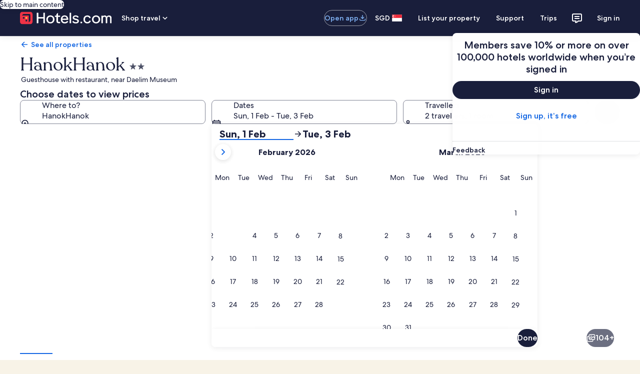

--- FILE ---
content_type: application/javascript
request_url: https://c.travel-assets.com/landing-pwa/shared-ui-retail-search-tools-product.408eb56d65a0179d296d.js
body_size: 86920
content:
/*@license For license information please refer to shared-ui-retail-search-tools-product.licenses.txt*/
(self.__LOADABLE_LOADED_CHUNKS__=self.__LOADABLE_LOADED_CHUNKS__||[]).push([[8110],{55595:function(e,a,t){t.d(a,{EB:function(){return nt},Vn:function(){return ce},Z0:function(){return uo},cY:function(){return Gl},lG:function(){return l.lG}});var n=t(96540),i=t(47848),r=t(72195),l=t(18301),o=t(92416),c=t(1023),d=t(22913),s=t(59671),m=t(19866),u=t(70565),p=t(5327),y=t(22828),S=t(9705),_=t(93065),g=t(69633),v=t(68370),h=(t(45514),t(8983)),k=(t(79611),t(98750),t(53735)),E=t(28667),F=t(22429),D=t(23211),f=t(14679),b=t(27158),C=t(62547),T=t(55587),A=t(77976),I=t(60306),N=t(26277),O=t(2507),G=t(26143),P=t(28155),L=t(62152),R=t(80105),M=t(39656),B=t(77950),x=t(14280),$=t(99374),W=t(20780),U=t(37457),w=t(15685),V=t(62735),H=t(70157),q=t(39029),Y=t(24822),z=t(97058),j=t(3579),X=t(25859),Q=t(65113),K=t(80575);const Z=e=>{const a={};return e.filter(e=>{if("FragmentDefinition"!==e.kind)return!0;const t=e.name.value;return!a[t]&&(a[t]=!0,!0)})};var J={kind:"Document",definitions:[{kind:"FragmentDefinition",name:{kind:"Name",value:"SearchFormAnalyticsPayloadFragment"},typeCondition:{kind:"NamedType",name:{kind:"Name",value:"SearchFormAnalyticsPayload"}},directives:[],selectionSet:{kind:"SelectionSet",selections:[{kind:"Field",name:{kind:"Name",value:"event"},arguments:[],directives:[],selectionSet:{kind:"SelectionSet",selections:[{kind:"Field",name:{kind:"Name",value:"name"},arguments:[],directives:[]},{kind:"Field",name:{kind:"Name",value:"version"},arguments:[],directives:[]}]}},{kind:"Field",name:{kind:"Name",value:"payload"},arguments:[],directives:[]}]}}],loc:{start:0,end:138,source:{body:"\n  fragment SearchFormAnalyticsPayloadFragment on SearchFormAnalyticsPayload {\n    event {\n      name\n      version\n    }\n    payload\n  }\n",name:"GraphQL request",locationOffset:{line:1,column:1}}}},ee={kind:"Document",definitions:Z([{kind:"FragmentDefinition",name:{kind:"Name",value:"SoftPackagesAnalyticsFragment"},typeCondition:{kind:"NamedType",name:{kind:"Name",value:"SoftPackagesAnalytics"}},directives:[],selectionSet:{kind:"SelectionSet",selections:[{kind:"Field",name:{kind:"Name",value:"deselect"},arguments:[],directives:[],selectionSet:{kind:"SelectionSet",selections:[{kind:"FragmentSpread",name:{kind:"Name",value:"SearchFormAnalyticsPayloadFragment"},directives:[]}]}},{kind:"Field",name:{kind:"Name",value:"select"},arguments:[],directives:[],selectionSet:{kind:"SelectionSet",selections:[{kind:"FragmentSpread",name:{kind:"Name",value:"SearchFormAnalyticsPayloadFragment"},directives:[]}]}}]}}].concat(J.definitions)),loc:{start:0,end:204,source:{body:"\n  fragment SoftPackagesAnalyticsFragment on SoftPackagesAnalytics {\n    deselect {\n      ...SearchFormAnalyticsPayloadFragment\n    }\n    select {\n      ...SearchFormAnalyticsPayloadFragment\n    }\n  }\n  \n".concat([J.loc.source.body].join("\n")),name:"GraphQL request",locationOffset:{line:1,column:1}}}},ae={kind:"Document",definitions:Z([{kind:"FragmentDefinition",name:{kind:"Name",value:"SearchFormErrorSummaryAnalyticsFragment"},typeCondition:{kind:"NamedType",name:{kind:"Name",value:"SearchFormErrorSummaryAnalytics"}},directives:[],selectionSet:{kind:"SelectionSet",selections:[{kind:"Field",name:{kind:"Name",value:"presented"},arguments:[],directives:[],selectionSet:{kind:"SelectionSet",selections:[{kind:"FragmentSpread",name:{kind:"Name",value:"SearchFormAnalyticsPayloadFragment"},directives:[]}]}}]}}].concat(J.definitions)),loc:{start:0,end:162,source:{body:"\n  fragment SearchFormErrorSummaryAnalyticsFragment on SearchFormErrorSummaryAnalytics {\n    presented {\n      ...SearchFormAnalyticsPayloadFragment\n    }\n  }\n  \n".concat([J.loc.source.body].join("\n")),name:"GraphQL request",locationOffset:{line:1,column:1}}}},te={kind:"Document",definitions:Z([{kind:"FragmentDefinition",name:{kind:"Name",value:"SearchFormProductSelectorFragment"},typeCondition:{kind:"NamedType",name:{kind:"Name",value:"SearchFormProductSelector"}},directives:[],selectionSet:{kind:"SelectionSet",selections:[{kind:"Field",name:{kind:"Name",value:"products"},arguments:[],directives:[],selectionSet:{kind:"SelectionSet",selections:[{kind:"FragmentSpread",name:{kind:"Name",value:"SearchFormProductFragment"},directives:[]}]}},{kind:"Field",name:{kind:"Name",value:"searchFormAnalytics"},arguments:[],directives:[],selectionSet:{kind:"SelectionSet",selections:[{kind:"FragmentSpread",name:{kind:"Name",value:"SearchFormProductSelectorAnalyticsFragment"},directives:[]}]}},{kind:"Field",name:{kind:"Name",value:"showPictograms"},arguments:[],directives:[]}]}},{kind:"FragmentDefinition",name:{kind:"Name",value:"SearchFormProductFragment"},typeCondition:{kind:"NamedType",name:{kind:"Name",value:"SearchFormProduct"}},directives:[],selectionSet:{kind:"SelectionSet",selections:[{kind:"Field",name:{kind:"Name",value:"clickAnalytics"},arguments:[],directives:[],selectionSet:{kind:"SelectionSet",selections:[{kind:"Field",name:{kind:"Name",value:"linkName"},arguments:[],directives:[]},{kind:"Field",name:{kind:"Name",value:"referrerId"},arguments:[],directives:[]}]}},{kind:"Field",name:{kind:"Name",value:"id"},arguments:[],directives:[]},{kind:"Field",name:{kind:"Name",value:"label"},arguments:[],directives:[]},{kind:"Field",name:{kind:"Name",value:"selected"},arguments:[],directives:[]},{kind:"Field",name:{kind:"Name",value:"type"},arguments:[],directives:[]},{kind:"Field",name:{kind:"Name",value:"targetURI"},arguments:[],directives:[]},{kind:"Field",name:{kind:"Name",value:"graphic"},arguments:[],directives:[],selectionSet:{kind:"SelectionSet",selections:[{kind:"FragmentSpread",name:{kind:"Name",value:"UIGraphicFragment"},directives:[]}]}}]}},{kind:"FragmentDefinition",name:{kind:"Name",value:"SearchFormProductSelectorAnalyticsFragment"},typeCondition:{kind:"NamedType",name:{kind:"Name",value:"SearchFormProductSelectorAnalytics"}},directives:[],selectionSet:{kind:"SelectionSet",selections:[{kind:"Field",name:{kind:"Name",value:"productTypeSelected"},arguments:[],directives:[],selectionSet:{kind:"SelectionSet",selections:[{kind:"FragmentSpread",name:{kind:"Name",value:"SearchFormAnalyticsPayloadFragment"},directives:[]}]}}]}}].concat(J.definitions,l.Xh.fragment.definitions)),loc:{start:0,end:646,source:{body:"\n  fragment SearchFormProductSelectorFragment on SearchFormProductSelector {\n    products {\n      ...SearchFormProductFragment\n    }\n    searchFormAnalytics {\n      ...SearchFormProductSelectorAnalyticsFragment\n    }\n    showPictograms\n  }\n\n  fragment SearchFormProductFragment on SearchFormProduct {\n    clickAnalytics {\n      linkName\n      referrerId\n    }\n    id\n    label\n    selected\n    type\n    targetURI\n    graphic {\n      ...UIGraphicFragment\n    }\n  }\n\n  fragment SearchFormProductSelectorAnalyticsFragment on SearchFormProductSelectorAnalytics {\n    productTypeSelected {\n      ...SearchFormAnalyticsPayloadFragment\n    }\n  }\n\n  \n  \n".concat([J.loc.source.body,l.Xh.fragment.loc.source.body].join("\n")),name:"GraphQL request",locationOffset:{line:1,column:1}}}},ne=e=>{const{data:a,initialSelectedProduct:t,onProductTypeSelection:i}=e,{products:c,showPictograms:d,searchFormAnalytics:s,__typename:v}=a,h=(0,y.KY)(),k=(0,y.iQ)(),{publish:E}=(0,S.Yj)(),F=c.findIndex(({type:e})=>e===t),[D,f]=n.useState(-1!==F?F:0),{exposure:b}=(0,_.useExperiment)("Tab_optimization_for_INP_improvement",!0),C={experimentBucket:(null==b?void 0:b.bucket)||0,selectedTab:D,onTabSelect:e=>{if(!c||e>=c.length)return;const{type:a,targetURI:t}=c[e];if((({type:e,clickAnalytics:a,id:t})=>{if(null==s?void 0:s.productTypeSelected){const{event:a,payload:n}=s.productTypeSelected,i={clientPayload:{...(0,l.up)(a,{productLine:e,component:{name:v,elementName:t||`search_form_product_selector_${e.toLowerCase()}`}})},serverPayload:n};k(i)}else if(a){const{linkName:e,referrerId:t}=a;h(t,e)}})(c[e]),null==t?void 0:t.startsWith("http"))return void window.open(t,"_blank");const n={lineOfBusiness:a};E(new g.P6(g._8,n)),f(e),i(a)},tabsType:m.D0.NATURAL,targetURI:"",tabAnchorType:d?u.H.GRAPHIC:u.H.DEFAULT},T=c.map((e,a)=>{const{id:t,label:i,targetURI:o,graphic:c}=e,s=d&&"Mark"===(null==c?void 0:c.__typename)?n.createElement(r.N,{margin:{blockstart:"four"},padding:{blockstart:"one"}},n.createElement("div",null,n.createElement(l.Xh,{data:c,markOptions:{size:12}}))):void 0;return n.createElement(p.e,{key:a,id:null!=t?t:void 0,name:i,targetURI:null!=o?o:"",graphic:s})});return n.createElement(o.LM,null,n.createElement(o.NP,null,n.createElement(m.NX,{...C},T)),n.createElement(o.rw,null,n.createElement(m.NX,{className:"uitk-card-roundcorner-top-left uitk-card-roundcorner-top-right",...C,centerAlign:!0},T)))};ne.displayName="SearchFormProductSelector",ne.fragment=te;var ie={SEARCH_TOOLS_PRODUCT_SELECTOR_QUERY_FAILURE:new s.SystemEvent(s.SystemEventLevel.ERROR,"SEARCH_TOOLS_PRODUCT_SELECTOR_QUERY_FAILURE"),SEARCH_TOOLS_PRODUCT_SELECTOR_SINGLE_PRODUCT_RENDER:new s.SystemEvent(s.SystemEventLevel.INFO,"SEARCH_TOOLS_PRODUCT_SELECTOR_SINGLE_PRODUCT_RENDER")},re={__typename:"SearchFormProductSelector",showPictograms:null,products:[{clickAnalytics:{linkName:"Lodging search form selected",referrerId:"Web.SearchForm.Product.Selector.Lodging.Click",__typename:"ClientSideAnalytics"},id:"search_form_product_selector_lodging",label:"Stays",selected:!0,targetURI:"/Hotels",type:"LODGING",__typename:"SearchFormProduct",graphic:null},{clickAnalytics:{linkName:"Flights search form selected",referrerId:"Web.SearchForm.Product.Selector.Flights.Click",__typename:"ClientSideAnalytics"},id:"search_form_product_selector_flights",label:"Flights",selected:!1,targetURI:"/Flights",type:"FLIGHTS",__typename:"SearchFormProduct",graphic:null},{clickAnalytics:{linkName:"Cars search form selected",referrerId:"WebSearchForm.Product.Selector.Cars.Click",__typename:"ClientSideAnalytics"},id:"search_form_product_selector_cars",label:"Cars",selected:!1,targetURI:"/Cars",type:"CARS",__typename:"SearchFormProduct",graphic:null},{clickAnalytics:{linkName:"Packages search form selected",referrerId:"Web.SearchForm.Product.Selector.Packages.Click",__typename:"ClientSideAnalytics"},id:"search_form_product_selector_packages",label:"Packages",selected:!1,targetURI:"/Vacation-Packages",type:"PACKAGES",__typename:"SearchFormProduct",graphic:null},{clickAnalytics:{linkName:"All-inclusive vacations selected",referrerId:"Web.SearchForm.Product.Selector.AllInclusive.Click",__typename:"ClientSideAnalytics"},id:"search_form_product_selector_all_inclusive",label:"All-inclusive vacations",selected:!1,targetURI:"/",type:"ALL_INCLUSIVE",__typename:"SearchFormProduct",graphic:null},{clickAnalytics:{linkName:"Activities search form selected",referrerId:"Web.SearchForm.Product.Selector.Activities.Click",__typename:"ClientSideAnalytics"},id:"search_form_product_selector_activities",label:"Things to do",selected:!1,targetURI:"/Activities",type:"ACTIVITIES",__typename:"SearchFormProduct",graphic:null},{clickAnalytics:{linkName:"Cruises search form selected",referrerId:"Web.SearchForm.Product.Selector.Cruises.Click",__typename:"ClientSideAnalytics"},id:"search_form_product_selector_cruises",label:"Cruises",selected:!1,targetURI:"/Cruises",type:"CRUISES",__typename:"SearchFormProduct",graphic:null}],searchFormAnalytics:null},le={kind:"Document",definitions:Z([{kind:"OperationDefinition",operation:"query",name:{kind:"Name",value:"ProductSelectorQuery"},variableDefinitions:[{kind:"VariableDefinition",variable:{kind:"Variable",name:{kind:"Name",value:"context"}},type:{kind:"NonNullType",type:{kind:"NamedType",name:{kind:"Name",value:"ContextInput"}}},directives:[]}],directives:[],selectionSet:{kind:"SelectionSet",selections:[{kind:"Field",name:{kind:"Name",value:"searchForm"},arguments:[{kind:"Argument",name:{kind:"Name",value:"context"},value:{kind:"Variable",name:{kind:"Name",value:"context"}}}],directives:[],selectionSet:{kind:"SelectionSet",selections:[{kind:"Field",name:{kind:"Name",value:"productSelector"},arguments:[],directives:[],selectionSet:{kind:"SelectionSet",selections:[{kind:"FragmentSpread",name:{kind:"Name",value:"SearchFormProductSelectorFragment"},directives:[]}]}}]}}]}}].concat(ne.fragment.definitions)),loc:{start:0,end:183,source:{body:"\n  query ProductSelectorQuery($context: ContextInput!) {\n    searchForm(context: $context) {\n      productSelector {\n        ...SearchFormProductSelectorFragment\n      }\n    }\n  }\n  \n".concat([ne.fragment.loc.source.body].join("\n")),name:"GraphQL request",locationOffset:{line:1,column:1}}}},oe=e=>{var a,t,i;const{inputs:r,skipSsr:o,skipQuery:m,batchKey:u}=e,{context:p}=(0,d.R)(),y=(0,s.useLoggerEvents)(ie),S={...r,context:p},{data:_,error:g,loading:v}=(0,c.IT)(le,{context:{batchKey:u,shouldLogPerformance:!0},variables:S,ssr:!o,skip:!!m});if(v)return null;if(g)return y.SEARCH_TOOLS_PRODUCT_SELECTOR_QUERY_FAILURE.log({name:g.name,error:new Error(g.message)}),n.createElement(l.Pm,null,n.createElement(ne,{...e,data:re}));const h=null!=(i=null==(t=null==(a=null==_?void 0:_.searchForm)?void 0:a.productSelector)?void 0:t.products)?i:[];if(!_||h.length<=1){return 1===h.length&&y.SEARCH_TOOLS_PRODUCT_SELECTOR_SINGLE_PRODUCT_RENDER.log({name:"A single product is rendered"}),null}return n.createElement(ne,{...e,data:_.searchForm.productSelector})};oe.displayName="sharedui-ProductSelector";var ce=e=>{var a,t,c,d,s,m,u,p;const{batchKey:y,initialSelectedProduct:S,onProductTypeSelection:_,searchFormOptionsByLob:g,sticky:v}=e,[h,k]=n.useState(S),E={batchKey:y,onFieldChange:()=>{},redirectToSearchResultOnSubmit:!0},F=null==(a=null==g?void 0:g.lodging)?void 0:a.inputs,D=null==(t=null==g?void 0:g.flights)?void 0:t.inputs,f=null==(c=null==g?void 0:g.cars)?void 0:c.inputs,b=null==(d=null==g?void 0:g.activities)?void 0:d.inputs,C=null==(s=null==g?void 0:g.cruises)?void 0:s.inputs;g&&(e=>{const a={...e};for(const t in a)a[t]&&"enableReflection"in a[t]&&(a[t].enableReflection=!1)})(g);const T={LODGING:n.createElement(uo,{...E,...null==g?void 0:g.lodging,inputs:null!=F?F:{}}),FLIGHTS:n.createElement(Gl,{...E,...null==g?void 0:g.flights,inputs:null!=D?D:{includeFlightType:!0,flightSearchCriteria:{primary:{journeyCriterias:[],travelers:[],tripType:"ROUND_TRIP"}},fixedTravelers:!1,disabledCabins:null}}),CARS:n.createElement(nt,{...E,...null==g?void 0:g.cars,inputs:null!=f?f:{carSearchCriteria:null}}),PACKAGES:n.createElement(Ri,{...E,...null==g?void 0:g.packages,inputs:{packageSearchCriteria:{primary:(null==(p=null==(u=null==(m=null==g?void 0:g.packages)?void 0:m.inputs)?void 0:u.packageSearchCriteria)?void 0:p.primary)||{}},packageType:"FLIGHT_HOTEL",includePackageType:!0}}),ALL_INCLUSIVE:n.createElement(Ge,{inputs:{}}),ACTIVITIES:n.createElement(Nt,{...E,...null==g?void 0:g.activities,inputs:null!=b?b:{activitySearchCriteria:null}}),CRUISES:n.createElement(nn,{...E,...null==g?void 0:g.cruises,inputs:null!=C?C:{cruiseSearchCriteriaInput:null}})},A=n.createElement("div",{id:`search_form_product_selector_${h.toLowerCase()}`},T[h]),I=n.createElement(oe,{batchKey:y,inputs:{},onProductTypeSelection:e=>{k(e),null==_||_(e)},initialSelectedProduct:S}),N=n.createElement(i.g,{border:!0,overflow:!0},n.createElement("div",null,I,n.createElement(r.N,{padding:"six"},A))),O=n.createElement(o.LM,null,n.createElement(o.NP,null,n.createElement(n.Fragment,null,I,n.createElement(r.N,{margin:{blockstart:"six"}},A))),n.createElement(o.rw,null,v?n.createElement(l.K0,null,N):n.createElement("div",null,N)));return n.createElement("div",{"data-stid":"search-form-sticky"},n.createElement(l.vE,null,O))},de=(v.l.R1_1,v.l.R4_3,v.l.R16_9,v.l.R3_2,v.l.R3_4,v.l.R21_9,v.l.R4_1,{__typename:"AllInclusiveVacationsSearchForm",actionURL:"https://shopping.expedia.ca/cgi-bin/handler.cgi?code_ag=EXA&alias=EXA&searchtype=PA",egdsElementId:"all-inclusive-vacations-search-form",errorSummary:{egdsElementId:"search_form_error_summary",goToErrorLinkText:"Go to error",goToFirstErrorLinkText:"Go to first error",heading:"",body:null,analytics:{linkName:"Error summary link clicked",referrerId:"Web.all-inclusive-vacations-search-form.Search.Error.Summary",__typename:"ClientSideAnalytics"},impressionAnalytics:{linkName:"Error summary displayed",referrerId:"Web.all-inclusive-vacations-search-form.Search.Error.Summary.Displayed",__typename:"ClientSideImpressionEventAnalytics"},headingTemplate:{models:[{key:"errorCount",source:"errorCount",__typename:"TemplateModel"}],templates:[{category:"ZERO",template:"Please correct the ${errorCount} errors to continue",__typename:"CardinalTemplate"},{category:"ONE",template:"Please correct the error to continue",__typename:"CardinalTemplate"},{category:"TWO",template:"Please correct the ${errorCount} errors to continue",__typename:"CardinalTemplate"},{category:"FEW",template:"Please correct the ${errorCount} errors to continue",__typename:"CardinalTemplate"},{category:"MANY",template:"Please correct the ${errorCount} errors to continue",__typename:"CardinalTemplate"},{category:"OTHER",template:"Please correct the ${errorCount} errors to continue",__typename:"CardinalTemplate"}],__typename:"EGDSCardinalLocalizedText"},__typename:"EGDSErrorSummary"},search:{egdsElementId:"search_button",primary:"Search",disabled:!1,accessibility:"Search",icon:null,analytics:null,action:null,__typename:"EGDSSearchFormButton",onClick:{analytics:{linkName:"Search button clicked",referrerId:"Web.all-inclusive-vacations-search-form.Search.Button.Clicked",__typename:"ClientSideAnalytics"},__typename:"EGDSSubmitSearchFormAction"}},origin:{__typename:"AllInclusiveVacationsSearchFormOrigin",location:{__typename:"EGDSBasicSelect",egdsElementId:"origin-select",clickAnalytics:{__typename:"ClientSideAnalytics",linkName:"All Inclusive Vacations Location Selection Open",referrerId:"Web.All.Inclusive.Vacations.origin-select.Selection.Open"},icon:{id:"place",__typename:"Icon"},label:"Leaving from",options:[],disabled:!1,errorMessage:"Please select where you're leaving from.",readOnly:!1},departureCities:{__typename:"AllInclusiveVacationsSearchFormContents",results:[{__typename:"EGDSBasicOption",egdsElementId:"YUL",selected:!1,value:"YUL",label:"Montreal",changeAnalytics:{__typename:"ClientSideAnalytics",linkName:"Departure city selected",referrerId:"DepartureCity.value.selected.Montreal"}}]}},destination:{__typename:"AllInclusiveVacationsSearchFormDestination",location:{__typename:"EGDSBasicSelect",egdsElementId:"destination-select",clickAnalytics:{__typename:"ClientSideAnalytics",linkName:"All Inclusive Vacations Location Selection Open",referrerId:"Web.All.Inclusive.Vacations.destination-select.Selection.Open"},icon:{id:"place",__typename:"Icon"},label:"Going to",options:[],disabled:!0,errorMessage:"Please select where you're going to.",readOnly:!1}},duration:{__typename:"EGDSBasicSelect",egdsElementId:"duration-select",clickAnalytics:{__typename:"ClientSideAnalytics",linkName:"All Inclusive Vacations Duration Selection",referrerId:"Web.All.Inclusive.Vacations.Duration.Open"},icon:{id:"access_time",__typename:"Icon"},label:"Duration",options:[],disabled:!0,errorMessage:"Please select a duration.",readOnly:!1},date:{__typename:"EGDSSearchFormDatePickerField",egdsElementId:"date-picker",label:"Departing",placeholder:"Departing",errorMessage:"Please select a valid date.",validations:[{errorMessage:"Please select valid dates",__typename:"EGDSRequiredInputValidation"}],action:{accessibility:null,analytics:{linkName:"All Inclusive Vacations Calendar Selection",referrerId:"Web.All.Inclusive.Vacations.Calendar.Open",__typename:"ClientSideAnalytics"},datePicker:{buttonText:"Done",selectedStartDate:null,validDaysLowerBoundInclusive:{day:26,month:5,year:2025,__typename:"Date"},validDaysUpperBoundInclusive:{day:21,month:5,year:2026,__typename:"Date"},submitButtonAnalytics:{linkName:"All Inclusive Vacations Date Picker Submit",referrerId:"Web.All.Inclusive.Vacations.Date.Picker.Submit",__typename:"ClientSideAnalytics"},startDateButtonAnalytics:{linkName:"All Inclusive Vacations Date Picker Start Date",referrerId:"Web.All.Inclusive.Vacations.Date.Picker.Start.Date",__typename:"ClientSideAnalytics"},firstDayOfWeek:"SUN",__typename:"EGDSSingleDatePicker"},__typename:"EGDSOpenDatePickerAction"}},travelers:{action:{analytics:{linkName:"All Inclusive Vacations Traveler Selector Open",referrerId:"Web.All.Inclusive.Vacations.Traveler.Selector.Open",__typename:"ClientSideAnalytics"},travelerSelector:{addAnotherRoomButton:{egdsElementId:"add-room-button",primary:"Add another room",disabled:!1,accessibility:null,icon:null,analytics:{linkName:"All Inclusive Vacations Add Room",referrerId:"Web.All.Inclusive.Vacations.Traveler.Add.Room",__typename:"ClientSideAnalytics"},action:null,__typename:"UITertiaryButton"},closeButton:{egdsElementId:"traveler-selector-close-button",primary:null,disabled:!1,accessibility:null,icon:{id:"close",description:"close",token:"icon__close",title:"",__typename:"Icon"},analytics:{linkName:"All Inclusive Vacations Traveler Selector Close",referrerId:"Web.All.Inclusive.Vacations.Traveler.Selector.Close",__typename:"ClientSideAnalytics"},action:null,__typename:"UIPrimaryButton"},doneButton:{egdsElementId:"traveler-selector-done-button",primary:"Done",disabled:!1,accessibility:null,icon:null,analytics:{linkName:"Travelers Results Updated",referrerId:"Web.All.Inclusive.Vacations.Traveler.Done",__typename:"ClientSideAnalytics"},action:null,__typename:"UIPrimaryButton"},infantSeatSelection:null,maxRoomCount:6,rooms:[{label:{models:[{key:"roomNumber",source:"roomNumber",__typename:"TemplateModel"}],template:"Room ${roomNumber}",__typename:"EGDSBasicLocalizedText"},adults:{decreaseAnalytics:{linkName:"All Inclusive Vacations Step input decrease",referrerId:"Web.All.Inclusive.Vacations.Step.Input.Decrease",__typename:"ClientSideAnalytics"},increaseAnalytics:{linkName:"All Inclusive Vacations Step input increase",referrerId:"Web.All.Inclusive.Vacations.Step.Input.Increase",__typename:"ClientSideAnalytics"},decreaseText:"Decrease the number of adults",decreaseTextTemplate:null,increaseText:"Increase the number of adults",increaseTextTemplate:null,egdsElementId:null,__typename:"EGDSTravelerStepInput",label:"Adults",max:6,min:1,step:1,subLabel:null,value:2},children:{count:{decreaseAnalytics:{linkName:"All Inclusive Vacations Step input decrease",referrerId:"Web.All.Inclusive.Vacations.Step.Input.Decrease",__typename:"ClientSideAnalytics"},increaseAnalytics:{linkName:"All Inclusive Vacations Step input increase",referrerId:"Web.All.Inclusive.Vacations.Step.Input.Increase",__typename:"ClientSideAnalytics"},decreaseText:"Decrease the number of children",decreaseTextTemplate:null,increaseText:"Increase the number of children",increaseTextTemplate:null,egdsElementId:"children-step-input",__typename:"EGDSTravelerStepInput",label:"Children",max:4,min:0,step:1,subLabel:"",value:0},ages:[],ageTemplate:{disabled:!1,labelTemplate:{models:[{key:"childNumber",source:"childNumber",__typename:"TemplateModel"}],template:"Child ${childNumber} age",__typename:"EGDSBasicLocalizedText"},options:[{label:"1",value:"1",egdsElementId:"children-age-option_1",changeAnalytics:{linkName:"All Inclusive Vacations Child Age",referrerId:"Web.All.Inclusive.Vacations.Traveler.Child.Age.1",__typename:"ClientSideAnalytics"},__typename:"EGDSBasicOption"},{label:"2",value:"2",egdsElementId:"children-age-option_2",changeAnalytics:{linkName:"All Inclusive Vacations Child Age",referrerId:"Web.All.Inclusive.Vacations.Traveler.Child.Age.2",__typename:"ClientSideAnalytics"},__typename:"EGDSBasicOption"},{label:"3",value:"3",egdsElementId:"children-age-option_3",changeAnalytics:{linkName:"All Inclusive Vacations Child Age",referrerId:"Web.All.Inclusive.Vacations.Traveler.Child.Age.3",__typename:"ClientSideAnalytics"},__typename:"EGDSBasicOption"},{label:"4",value:"4",egdsElementId:"children-age-option_4",changeAnalytics:{linkName:"All Inclusive Vacations Child Age",referrerId:"Web.All.Inclusive.Vacations.Traveler.Child.Age.4",__typename:"ClientSideAnalytics"},__typename:"EGDSBasicOption"},{label:"5",value:"5",egdsElementId:"children-age-option_5",changeAnalytics:{linkName:"All Inclusive Vacations Child Age",referrerId:"Web.All.Inclusive.Vacations.Traveler.Child.Age.5",__typename:"ClientSideAnalytics"},__typename:"EGDSBasicOption"},{label:"6",value:"6",egdsElementId:"children-age-option_6",changeAnalytics:{linkName:"All Inclusive Vacations Child Age",referrerId:"Web.All.Inclusive.Vacations.Traveler.Child.Age.6",__typename:"ClientSideAnalytics"},__typename:"EGDSBasicOption"},{label:"7",value:"7",egdsElementId:"children-age-option_7",changeAnalytics:{linkName:"All Inclusive Vacations Child Age",referrerId:"Web.All.Inclusive.Vacations.Traveler.Child.Age.7",__typename:"ClientSideAnalytics"},__typename:"EGDSBasicOption"},{label:"8",value:"8",egdsElementId:"children-age-option_8",changeAnalytics:{linkName:"All Inclusive Vacations Child Age",referrerId:"Web.All.Inclusive.Vacations.Traveler.Child.Age.8",__typename:"ClientSideAnalytics"},__typename:"EGDSBasicOption"},{label:"9",value:"9",egdsElementId:"children-age-option_9",changeAnalytics:{linkName:"All Inclusive Vacations Child Age",referrerId:"Web.All.Inclusive.Vacations.Traveler.Child.Age.9",__typename:"ClientSideAnalytics"},__typename:"EGDSBasicOption"},{label:"10",value:"10",egdsElementId:"children-age-option_10",changeAnalytics:{linkName:"All Inclusive Vacations Child Age",referrerId:"Web.All.Inclusive.Vacations.Traveler.Child.Age.10",__typename:"ClientSideAnalytics"},__typename:"EGDSBasicOption"},{label:"11",value:"11",egdsElementId:"children-age-option_11",changeAnalytics:{linkName:"All Inclusive Vacations Child Age",referrerId:"Web.All.Inclusive.Vacations.Traveler.Child.Age.11",__typename:"ClientSideAnalytics"},__typename:"EGDSBasicOption"},{label:"12",value:"12",egdsElementId:"children-age-option_12",changeAnalytics:{linkName:"All Inclusive Vacations Child Age",referrerId:"Web.All.Inclusive.Vacations.Traveler.Child.Age.12",__typename:"ClientSideAnalytics"},__typename:"EGDSBasicOption"},{label:"13",value:"13",egdsElementId:"children-age-option_13",changeAnalytics:{linkName:"All Inclusive Vacations Child Age",referrerId:"Web.All.Inclusive.Vacations.Traveler.Child.Age.13",__typename:"ClientSideAnalytics"},__typename:"EGDSBasicOption"},{label:"14",value:"14",egdsElementId:"children-age-option_14",changeAnalytics:{linkName:"All Inclusive Vacations Child Age",referrerId:"Web.All.Inclusive.Vacations.Traveler.Child.Age.14",__typename:"ClientSideAnalytics"},__typename:"EGDSBasicOption"},{label:"15",value:"15",egdsElementId:"children-age-option_15",changeAnalytics:{linkName:"All Inclusive Vacations Child Age",referrerId:"Web.All.Inclusive.Vacations.Traveler.Child.Age.15",__typename:"ClientSideAnalytics"},__typename:"EGDSBasicOption"},{label:"16",value:"16",egdsElementId:"children-age-option_16",changeAnalytics:{linkName:"All Inclusive Vacations Child Age",referrerId:"Web.All.Inclusive.Vacations.Traveler.Child.Age.16",__typename:"ClientSideAnalytics"},__typename:"EGDSBasicOption"},{label:"17",value:"17",egdsElementId:"children-age-option_17",changeAnalytics:{linkName:"All Inclusive Vacations Child Age",referrerId:"Web.All.Inclusive.Vacations.Traveler.Child.Age.17",__typename:"ClientSideAnalytics"},__typename:"EGDSBasicOption"}],egdsElementId:"children-age-select",value:null,__typename:"EGDSTravelerChildAgeSelect"},__typename:"EGDSTravelerChildren"},infants:null,removeRoomButton:{egdsElementId:null,primary:"Remove room",disabled:!1,accessibility:"Room removed",icon:null,analytics:{linkName:"All Inclusive Vacations Remove Room",referrerId:"Web.All.Inclusive.Vacations.Traveler.Remove.Room",__typename:"ClientSideAnalytics"},action:null,__typename:"UITertiaryButton"},removeRoomButtonTemplate:{models:[{key:"roomNumber",source:"roomNumber",__typename:"TemplateModel"}],template:"Remove room ${roomNumber}",__typename:"EGDSBasicLocalizedText"},removeRoomAnnouncement:"Room removed",__typename:"EGDSTravelerSelectorRoom"}],title:"Travellers",validations:[{errorMessage:"We allow up to 6 travellers per booking.",maxCount:6,type:"MAX_TRAVELERS",infantsInSeatPerAdult:null,errorSummary:{egdsElementId:"travelers-error-summary",goToErrorLinkText:null,goToFirstErrorLinkText:null,heading:"We allow up to 6 travellers per booking.",body:null,analytics:null,impressionAnalytics:{linkName:"Error summary displayed",referrerId:"Web.All Inclusive Vacations.Traveler.Error.Summary.Displayed",__typename:"ClientSideImpressionEventAnalytics"},headingTemplate:null,__typename:"EGDSErrorSummary"},__typename:"EGDSTravelersInputValidation"},{errorMessage:"Provide the age of the child.",maxCount:null,type:"CHILD_AGE_REQUIRED",infantsInSeatPerAdult:null,errorSummary:{egdsElementId:"travelers-error-summary",goToErrorLinkText:"Go to error",goToFirstErrorLinkText:"Go to first error",heading:"",body:null,analytics:{linkName:"Error summary link clicked",referrerId:"Web.All Inclusive Vacations.Traveler.Error.Summary",__typename:"ClientSideAnalytics"},impressionAnalytics:{linkName:"Error summary displayed",referrerId:"Web.All Inclusive Vacations.Traveler.Error.Summary.Displayed",__typename:"ClientSideImpressionEventAnalytics"},headingTemplate:{models:[{key:"errorCount",source:"errorCount",__typename:"TemplateModel"}],templates:[{category:"ZERO",template:"Please correct the ${errorCount} errors to continue",__typename:"CardinalTemplate"},{category:"ONE",template:"Please correct the error to continue",__typename:"CardinalTemplate"},{category:"TWO",template:"Please correct the ${errorCount} errors to continue",__typename:"CardinalTemplate"},{category:"FEW",template:"Please correct the ${errorCount} errors to continue",__typename:"CardinalTemplate"},{category:"MANY",template:"Please correct the ${errorCount} errors to continue",__typename:"CardinalTemplate"},{category:"OTHER",template:"Please correct the ${errorCount} errors to continue",__typename:"CardinalTemplate"}],__typename:"EGDSCardinalLocalizedText"},__typename:"EGDSErrorSummary"},__typename:"EGDSTravelersInputValidation"},{errorMessage:"We allow up to 1 room with children per booking.",maxCount:1,type:"MAX_ROOMS_WITH_CHILD",infantsInSeatPerAdult:null,errorSummary:{egdsElementId:"travelers-error-summary",goToErrorLinkText:null,goToFirstErrorLinkText:null,heading:"We allow up to 1 room with children per booking.",body:null,analytics:{linkName:"Error summary link clicked",referrerId:"Web.All Inclusive Vacations.Traveler.Error.Summary",__typename:"ClientSideAnalytics"},impressionAnalytics:{linkName:"Error summary displayed",referrerId:"Web.All Inclusive Vacations.Traveler.Error.Summary.Displayed",__typename:"ClientSideImpressionEventAnalytics"},headingTemplate:null,__typename:"EGDSErrorSummary"},__typename:"EGDSTravelersInputValidation"},{errorMessage:"The number of adults must be separated equally between the number of rooms.",maxCount:null,type:"EQUAL_ADULTS_BETWEEN_ROOMS",infantsInSeatPerAdult:null,errorSummary:{egdsElementId:"travelers-error-summary",goToErrorLinkText:null,goToFirstErrorLinkText:null,heading:"The number of adults must be separated equally between the number of rooms.",body:null,analytics:{linkName:"Error summary link clicked",referrerId:"Web.All Inclusive Vacations.Traveler.Error.Summary",__typename:"ClientSideAnalytics"},impressionAnalytics:{linkName:"Error summary displayed",referrerId:"Web.All Inclusive Vacations.Traveler.Error.Summary.Displayed",__typename:"ClientSideImpressionEventAnalytics"},headingTemplate:null,__typename:"EGDSErrorSummary"},__typename:"EGDSTravelersInputValidation"}],__typename:"EGDSRoomsTravelerSelector"},accessibility:"",__typename:"EGDSOpenTravelerSelectorAction"},label:"Travellers",labelTemplate:{models:[{key:"rooms",models:{models:[{key:"roomCount",source:"roomCount",__typename:"TemplateModel"}],templates:[{category:"ZERO",template:"${roomCount} rooms",__typename:"CardinalTemplate"},{category:"ONE",template:"${roomCount} room",__typename:"CardinalTemplate"},{category:"TWO",template:"${roomCount} rooms",__typename:"CardinalTemplate"},{category:"FEW",template:"${roomCount} rooms",__typename:"CardinalTemplate"},{category:"MANY",template:"${roomCount} rooms",__typename:"CardinalTemplate"},{category:"OTHER",template:"${roomCount} rooms",__typename:"CardinalTemplate"}],__typename:"EGDSCardinalLocalizedText"},__typename:"CompositeLocalizedTextModel"},{key:"travelers",models:{models:[{key:"travelerCount",source:"travelerCount",__typename:"TemplateModel"}],templates:[{category:"ZERO",template:"${travelerCount} travellers",__typename:"CardinalTemplate"},{category:"ONE",template:"${travelerCount} traveller",__typename:"CardinalTemplate"},{category:"TWO",template:"${travelerCount} travellers",__typename:"CardinalTemplate"},{category:"FEW",template:"${travelerCount} travellers",__typename:"CardinalTemplate"},{category:"MANY",template:"${travelerCount} travellers",__typename:"CardinalTemplate"},{category:"OTHER",template:"${travelerCount} travellers",__typename:"CardinalTemplate"}],__typename:"EGDSCardinalLocalizedText"},__typename:"CompositeLocalizedTextModel"}],template:"${travelers}, ${rooms}",text:"2 travellers, 1 room",__typename:"EGDSCompositeLocalizedText"},leftIcon:{id:"person",__typename:"Icon"},readOnly:!1,__typename:"EGDSSearchFormTravelersField"},searchFormAnalytics:null}),se={__typename:"AllInclusiveVacationsSearchFormContents",results:[{egdsElementId:"All [base64]",label:"All Countries",value:"27,29,26,188,25,30,57,2577,346767,60,33,11,55,16,22,64,569962,21,2974,76,13,73,710451,8,10,40,14,12,34,83,18,4244,1843,1341400,1341882,2,17,44,2478,7,77,69,3049111,9,24,156,59,259,2521,35,36,95,39,2889252,251,62",selected:!1,changeAnalytics:{linkName:"Destination value selected",referrerId:"Destination.value.selected.All Countries",__typename:"ClientSideAnalytics"},__typename:"EGDSBasicOption"}]},me={__typename:"AllInclusiveVacationsSearchFormContents",results:[{egdsElementId:null,label:"3 or 4 days",value:"3",selected:!1,changeAnalytics:{linkName:"Duration value selected",referrerId:"Duration.value.selected.3",__typename:"ClientSideAnalytics"},__typename:"EGDSBasicOption"},{egdsElementId:null,label:"5 to 10 days",value:"7",selected:!0,changeAnalytics:{linkName:"Duration value selected",referrerId:"Duration.value.selected.7",__typename:"ClientSideAnalytics"},__typename:"EGDSBasicOption"},{egdsElementId:null,label:"11 to 16 days",value:"14",selected:!1,changeAnalytics:{linkName:"Duration value selected",referrerId:"Duration.value.selected.14",__typename:"ClientSideAnalytics"},__typename:"EGDSBasicOption"},{egdsElementId:null,label:"17 days or more",value:"21",selected:!1,changeAnalytics:{linkName:"Duration value selected",referrerId:"Duration.value.selected.21",__typename:"ClientSideAnalytics"},__typename:"EGDSBasicOption"},{id:"Separator",__typename:"AllInclusiveVacationsSearchFormOptionsSeparator"},{egdsElementId:null,label:"3 days",value:"3DAYS",selected:!1,changeAnalytics:{linkName:"Duration value selected",referrerId:"Duration.value.selected.3",__typename:"ClientSideAnalytics"},__typename:"EGDSBasicOption"},{egdsElementId:null,label:"4 days",value:"4DAYS",selected:!1,changeAnalytics:{linkName:"Duration value selected",referrerId:"Duration.value.selected.4",__typename:"ClientSideAnalytics"},__typename:"EGDSBasicOption"},{egdsElementId:null,label:"5 days",value:"5DAYS",selected:!1,changeAnalytics:{linkName:"Duration value selected",referrerId:"Duration.value.selected.5",__typename:"ClientSideAnalytics"},__typename:"EGDSBasicOption"},{egdsElementId:null,label:"6 days",value:"6DAYS",selected:!1,changeAnalytics:{linkName:"Duration value selected",referrerId:"Duration.value.selected.6",__typename:"ClientSideAnalytics"},__typename:"EGDSBasicOption"},{egdsElementId:null,label:"7 days",value:"7DAYS",selected:!1,changeAnalytics:{linkName:"Duration value selected",referrerId:"Duration.value.selected.7",__typename:"ClientSideAnalytics"},__typename:"EGDSBasicOption"},{egdsElementId:null,label:"8 days",value:"8DAYS",selected:!1,changeAnalytics:{linkName:"Duration value selected",referrerId:"Duration.value.selected.8",__typename:"ClientSideAnalytics"},__typename:"EGDSBasicOption"},{egdsElementId:null,label:"9 days",value:"9DAYS",selected:!1,changeAnalytics:{linkName:"Duration value selected",referrerId:"Duration.value.selected.9",__typename:"ClientSideAnalytics"},__typename:"EGDSBasicOption"},{egdsElementId:null,label:"10 days",value:"10DAYS",selected:!1,changeAnalytics:{linkName:"Duration value selected",referrerId:"Duration.value.selected.10",__typename:"ClientSideAnalytics"},__typename:"EGDSBasicOption"},{egdsElementId:null,label:"11 days",value:"11DAYS",selected:!1,changeAnalytics:{linkName:"Duration value selected",referrerId:"Duration.value.selected.11",__typename:"ClientSideAnalytics"},__typename:"EGDSBasicOption"},{egdsElementId:null,label:"12 days",value:"12DAYS",selected:!1,changeAnalytics:{linkName:"Duration value selected",referrerId:"Duration.value.selected.12",__typename:"ClientSideAnalytics"},__typename:"EGDSBasicOption"},{egdsElementId:null,label:"13 days",value:"13DAYS",selected:!1,changeAnalytics:{linkName:"Duration value selected",referrerId:"Duration.value.selected.13",__typename:"ClientSideAnalytics"},__typename:"EGDSBasicOption"},{egdsElementId:null,label:"14 days",value:"14DAYS",selected:!1,changeAnalytics:{linkName:"Duration value selected",referrerId:"Duration.value.selected.14",__typename:"ClientSideAnalytics"},__typename:"EGDSBasicOption"},{egdsElementId:null,label:"15 days",value:"15DAYS",selected:!1,changeAnalytics:{linkName:"Duration value selected",referrerId:"Duration.value.selected.15",__typename:"ClientSideAnalytics"},__typename:"EGDSBasicOption"},{egdsElementId:null,label:"16 days",value:"16DAYS",selected:!1,changeAnalytics:{linkName:"Duration value selected",referrerId:"Duration.value.selected.16",__typename:"ClientSideAnalytics"},__typename:"EGDSBasicOption"},{egdsElementId:null,label:"17 days",value:"17DAYS",selected:!1,changeAnalytics:{linkName:"Duration value selected",referrerId:"Duration.value.selected.17",__typename:"ClientSideAnalytics"},__typename:"EGDSBasicOption"},{egdsElementId:null,label:"18 days",value:"18DAYS",selected:!1,changeAnalytics:{linkName:"Duration value selected",referrerId:"Duration.value.selected.18",__typename:"ClientSideAnalytics"},__typename:"EGDSBasicOption"},{egdsElementId:null,label:"19 days",value:"19DAYS",selected:!1,changeAnalytics:{linkName:"Duration value selected",referrerId:"Duration.value.selected.19",__typename:"ClientSideAnalytics"},__typename:"EGDSBasicOption"},{egdsElementId:null,label:"20 days",value:"20DAYS",selected:!1,changeAnalytics:{linkName:"Duration value selected",referrerId:"Duration.value.selected.20",__typename:"ClientSideAnalytics"},__typename:"EGDSBasicOption"},{egdsElementId:null,label:"21 days",value:"21DAYS",selected:!1,changeAnalytics:{linkName:"Duration value selected",referrerId:"Duration.value.selected.21",__typename:"ClientSideAnalytics"},__typename:"EGDSBasicOption"},{egdsElementId:null,label:"22 days",value:"22DAYS",selected:!1,changeAnalytics:{linkName:"Duration value selected",referrerId:"Duration.value.selected.22",__typename:"ClientSideAnalytics"},__typename:"EGDSBasicOption"},{egdsElementId:null,label:"28 days",value:"28DAYS",selected:!1,changeAnalytics:{linkName:"Duration value selected",referrerId:"Duration.value.selected.28",__typename:"ClientSideAnalytics"},__typename:"EGDSBasicOption"},{egdsElementId:null,label:"29 days",value:"29DAYS",selected:!1,changeAnalytics:{linkName:"Duration value selected",referrerId:"Duration.value.selected.29",__typename:"ClientSideAnalytics"},__typename:"EGDSBasicOption"}]},ue={kind:"Document",definitions:[{kind:"FragmentDefinition",name:{kind:"Name",value:"AllInclusiveVacationsSearchFormContentsFragment"},typeCondition:{kind:"NamedType",name:{kind:"Name",value:"AllInclusiveVacationsSearchFormContents"}},directives:[],selectionSet:{kind:"SelectionSet",selections:[{kind:"Field",name:{kind:"Name",value:"results"},arguments:[],directives:[],selectionSet:{kind:"SelectionSet",selections:[{kind:"InlineFragment",typeCondition:{kind:"NamedType",name:{kind:"Name",value:"AllInclusiveVacationsSearchFormOptionsSeparator"}},directives:[],selectionSet:{kind:"SelectionSet",selections:[{kind:"Field",name:{kind:"Name",value:"id"},arguments:[],directives:[]}]}},{kind:"InlineFragment",typeCondition:{kind:"NamedType",name:{kind:"Name",value:"EGDSBasicOption"}},directives:[],selectionSet:{kind:"SelectionSet",selections:[{kind:"Field",name:{kind:"Name",value:"egdsElementId"},arguments:[],directives:[]},{kind:"Field",name:{kind:"Name",value:"label"},arguments:[],directives:[]},{kind:"Field",name:{kind:"Name",value:"value"},arguments:[],directives:[]},{kind:"Field",name:{kind:"Name",value:"selected"},arguments:[],directives:[]},{kind:"Field",name:{kind:"Name",value:"changeAnalytics"},arguments:[],directives:[],selectionSet:{kind:"SelectionSet",selections:[{kind:"Field",name:{kind:"Name",value:"linkName"},arguments:[],directives:[]},{kind:"Field",name:{kind:"Name",value:"referrerId"},arguments:[],directives:[]}]}}]}}]}}]}}],loc:{start:0,end:393,source:{body:"\n  fragment AllInclusiveVacationsSearchFormContentsFragment on AllInclusiveVacationsSearchFormContents {\n    results {\n      ... on AllInclusiveVacationsSearchFormOptionsSeparator {\n        id\n      }\n      ... on EGDSBasicOption {\n        egdsElementId\n        label\n        value\n        selected\n        changeAnalytics {\n          linkName\n          referrerId\n        }\n      }\n    }\n  }\n",name:"GraphQL request",locationOffset:{line:1,column:1}}}},pe="AllInclusiveVacationsSelect",ye=n.forwardRef(({data:e,options:a,emptyState:t=!0,errorMessage:i,onChange:r,disabled:l=!1},o)=>{var c;const d=(0,y.KY)(),{icon:s,label:m,readOnly:u,egdsElementId:p,options:S,clickAnalytics:_}=e,g=({linkName:e,referrerId:a})=>{""!==e&&""!==a&&d(a,e)},v={"aria-label":m,disabled:l,emptyState:t,icon:null==s?void 0:s.id,id:null!=p?p:"all-inclusive-select",invalid:i,name:`${pe}-${p}`,label:m,onChange:e=>{var t;if(e){null==r||r(e);const n=S.find(a=>"EGDSBasicOption"===a.__typename&&a.value===e.target.value)||(null==(t=null==a?void 0:a.results)?void 0:t.find(a=>"EGDSBasicOption"===a.__typename&&a.value===e.target.value));if("EGDSBasicOption"===(null==n?void 0:n.__typename)&&n.changeAnalytics){const{changeAnalytics:e}=n;g(e)}}},onClick:()=>{_&&g(_)},readOnly:u},h=null==S?void 0:S.map((e,a)=>{if("EGDSBasicOption"===e.__typename){const{label:t,value:i,selected:r}=e;return n.createElement("option",{key:`${i}-${a}`,label:t,value:i,selected:null!=r&&r},t)}return null}),k=null==(c=null==a?void 0:a.results)?void 0:c.map((e,a)=>{if("AllInclusiveVacationsSearchFormOptionsSeparator"===e.__typename)return n.createElement(b.j,{key:e.id});const{label:t,selected:i,value:r,egdsElementId:l}=e;return n.createElement("option",{key:`${l||r}-${a}`,id:null!=l?l:"",label:t,value:r,selected:null!=i&&i},t)});return n.createElement(f._,{...v,domRef:o},h,k)});ye.fragment={kind:"Document",definitions:[{kind:"FragmentDefinition",name:{kind:"Name",value:"AllInclusiveVacationsSelectInputFragment"},typeCondition:{kind:"NamedType",name:{kind:"Name",value:"EGDSBasicSelect"}},directives:[],selectionSet:{kind:"SelectionSet",selections:[{kind:"Field",name:{kind:"Name",value:"egdsElementId"},arguments:[],directives:[]},{kind:"Field",name:{kind:"Name",value:"icon"},arguments:[],directives:[],selectionSet:{kind:"SelectionSet",selections:[{kind:"Field",name:{kind:"Name",value:"id"},arguments:[],directives:[]}]}},{kind:"Field",name:{kind:"Name",value:"options"},arguments:[],directives:[],selectionSet:{kind:"SelectionSet",selections:[{kind:"InlineFragment",typeCondition:{kind:"NamedType",name:{kind:"Name",value:"EGDSBasicOption"}},directives:[],selectionSet:{kind:"SelectionSet",selections:[{kind:"Field",name:{kind:"Name",value:"label"},arguments:[],directives:[]},{kind:"Field",name:{kind:"Name",value:"selected"},arguments:[],directives:[]},{kind:"Field",name:{kind:"Name",value:"value"},arguments:[],directives:[]},{kind:"Field",name:{kind:"Name",value:"changeAnalytics"},arguments:[],directives:[],selectionSet:{kind:"SelectionSet",selections:[{kind:"Field",name:{kind:"Name",value:"linkName"},arguments:[],directives:[]},{kind:"Field",name:{kind:"Name",value:"referrerId"},arguments:[],directives:[]}]}}]}}]}},{kind:"Field",name:{kind:"Name",value:"label"},arguments:[],directives:[]},{kind:"Field",name:{kind:"Name",value:"disabled"},arguments:[],directives:[]},{kind:"Field",name:{kind:"Name",value:"errorMessage"},arguments:[],directives:[]},{kind:"Field",name:{kind:"Name",value:"readOnly"},arguments:[],directives:[]},{kind:"Field",name:{kind:"Name",value:"clickAnalytics"},arguments:[],directives:[],selectionSet:{kind:"SelectionSet",selections:[{kind:"Field",name:{kind:"Name",value:"linkName"},arguments:[],directives:[]},{kind:"Field",name:{kind:"Name",value:"referrerId"},arguments:[],directives:[]}]}}]}}],loc:{start:0,end:414,source:{body:"\n  fragment AllInclusiveVacationsSelectInputFragment on EGDSBasicSelect {\n    egdsElementId\n    icon {\n      id\n    }\n    options {\n      ... on EGDSBasicOption {\n        label\n        selected\n        value\n        changeAnalytics {\n          linkName\n          referrerId\n        }\n      }\n    }\n    label\n    disabled\n    errorMessage\n    readOnly\n    clickAnalytics {\n      linkName\n      referrerId\n    }\n  }\n",name:"GraphQL request",locationOffset:{line:1,column:1}}}},ye.displayName="AllInclusiveVacationsSelectInput";var Se={SEARCH_TOOLS_ALL_INCLUSIVE_VACATIONS_SEARCH_FORM_QUERY_FAILURE:new s.SystemEvent(s.SystemEventLevel.ERROR,"SEARCH_TOOLS_ALL_INCLUSIVE_VACATIONS_SEARCH_FORM_QUERY_FAILURE"),SEARCH_TOOLS_ALL_INCLUSIVE_VACATIONS_DESTINATION_FIELD_QUERY_FAILURE:new s.SystemEvent(s.SystemEventLevel.ERROR,"SEARCH_TOOLS_ALL_INCLUSIVE_VACATIONS_DESTINATION_FIELD_QUERY_FAILURE"),SEARCH_TOOLS_ALL_INCLUSIVE_VACATIONS_DURATION_FIELD_QUERY_FAILURE:new s.SystemEvent(s.SystemEventLevel.ERROR,"SEARCH_TOOLS_ALL_INCLUSIVE_VACATIONS_DURATION_FIELD_QUERY_FAILURE")},_e={eventType:"impression",linkName:"All Inclusive Vacations Search Form Presented",referrerId:"Web.All.Inclusive.Vacations.Search.Form.Presented"},ge={kind:"Document",definitions:Z([{kind:"FragmentDefinition",name:{kind:"Name",value:"AllInclusiveVacationsSearchFormDestinationFragment"},typeCondition:{kind:"NamedType",name:{kind:"Name",value:"AllInclusiveVacationsSearchFormDestination"}},directives:[],selectionSet:{kind:"SelectionSet",selections:[{kind:"Field",name:{kind:"Name",value:"location"},arguments:[],directives:[],selectionSet:{kind:"SelectionSet",selections:[{kind:"FragmentSpread",name:{kind:"Name",value:"AllInclusiveVacationsSelectInputFragment"},directives:[]}]}}]}}].concat(ye.fragment.definitions)),loc:{start:0,end:189,source:{body:"\n  fragment AllInclusiveVacationsSearchFormDestinationFragment on AllInclusiveVacationsSearchFormDestination {\n    location {\n      ...AllInclusiveVacationsSelectInputFragment\n    }\n  }\n  \n".concat([ye.fragment.loc.source.body].join("\n")),name:"GraphQL request",locationOffset:{line:1,column:1}}}},ve={kind:"Document",definitions:Z([{kind:"OperationDefinition",operation:"query",name:{kind:"Name",value:"AllInclusiveVacationsDestinationFieldQuery"},variableDefinitions:[{kind:"VariableDefinition",variable:{kind:"Variable",name:{kind:"Name",value:"context"}},type:{kind:"NonNullType",type:{kind:"NamedType",name:{kind:"Name",value:"ContextInput"}}},directives:[]},{kind:"VariableDefinition",variable:{kind:"Variable",name:{kind:"Name",value:"departureCityCode"}},type:{kind:"NonNullType",type:{kind:"NamedType",name:{kind:"Name",value:"String"}}},directives:[]}],directives:[],selectionSet:{kind:"SelectionSet",selections:[{kind:"Field",name:{kind:"Name",value:"allInclusiveVacationsSearchForm"},arguments:[{kind:"Argument",name:{kind:"Name",value:"context"},value:{kind:"Variable",name:{kind:"Name",value:"context"}}}],directives:[],selectionSet:{kind:"SelectionSet",selections:[{kind:"InlineFragment",typeCondition:{kind:"NamedType",name:{kind:"Name",value:"AllInclusiveVacationsSearchFormResults"}},directives:[],selectionSet:{kind:"SelectionSet",selections:[{kind:"Field",name:{kind:"Name",value:"destinations"},arguments:[{kind:"Argument",name:{kind:"Name",value:"departureCityCode"},value:{kind:"Variable",name:{kind:"Name",value:"departureCityCode"}}}],directives:[],selectionSet:{kind:"SelectionSet",selections:[{kind:"FragmentSpread",name:{kind:"Name",value:"AllInclusiveVacationsSearchFormContentsFragment"},directives:[]}]}}]}}]}}]}}].concat(ue.definitions)),loc:{start:0,end:373,source:{body:"\n  query AllInclusiveVacationsDestinationFieldQuery($context: ContextInput!, $departureCityCode: String!) {\n    allInclusiveVacationsSearchForm(context: $context) {\n      ... on AllInclusiveVacationsSearchFormResults {\n        destinations(departureCityCode: $departureCityCode) {\n          ...AllInclusiveVacationsSearchFormContentsFragment\n        }\n      }\n    }\n  }\n  \n".concat([ue.loc.source.body].join("\n")),name:"GraphQL request",locationOffset:{line:1,column:1}}}},he=n.forwardRef(({data:e,departureCityCode:a,onChange:t,errorState:i},r)=>{var o;const{location:m,__typename:u}=e,{context:p}=(0,d.R)(),y=(0,s.useLoggerEvents)(Se),[S,_]=n.useState(),[g,v]=n.useState(null==(o=null==m?void 0:m.disabled)||o),h=`${(null==m?void 0:m.egdsElementId)||"all-inclusive-vacations-destination"}-${a||"default"}`,[k]=(0,c._l)(ve,{onError:e=>{y.SEARCH_TOOLS_ALL_INCLUSIVE_VACATIONS_DESTINATION_FIELD_QUERY_FAILURE.log({name:null==e?void 0:e.name,error:new Error(null==e?void 0:e.message)}),_(se),v(!1)},onCompleted:e=>{var a;_(null==(a=null==e?void 0:e.allInclusiveVacationsSearchForm)?void 0:a.destinations),v(!1)}}),E=(0,n.useCallback)(()=>{""!==a&&k({variables:{context:p,departureCityCode:a}})},[a]);n.useEffect(()=>E(),[E]);const F={options:S,disabled:g,onChange:t,ref:r,errorMessage:n.useMemo(()=>{var e;const a=(0,l.hG)(i,u);return!a||a.isValid?"":null!=(e=null==m?void 0:m.errorMessage)?e:""},[i])};return(null==e?void 0:e.location)?n.createElement(ye,{...F,key:h,data:null==e?void 0:e.location}):null});he.fragment=ge,he.displayName="AllInclusiveVacationsDestinationField";var ke={kind:"Document",definitions:Z([{kind:"OperationDefinition",operation:"query",name:{kind:"Name",value:"AllInclusiveVacationsDurationFieldQuery"},variableDefinitions:[{kind:"VariableDefinition",variable:{kind:"Variable",name:{kind:"Name",value:"context"}},type:{kind:"NonNullType",type:{kind:"NamedType",name:{kind:"Name",value:"ContextInput"}}},directives:[]},{kind:"VariableDefinition",variable:{kind:"Variable",name:{kind:"Name",value:"departureCityCode"}},type:{kind:"NonNullType",type:{kind:"NamedType",name:{kind:"Name",value:"String"}}},directives:[]},{kind:"VariableDefinition",variable:{kind:"Variable",name:{kind:"Name",value:"destinationCode"}},type:{kind:"NonNullType",type:{kind:"NamedType",name:{kind:"Name",value:"String"}}},directives:[]}],directives:[],selectionSet:{kind:"SelectionSet",selections:[{kind:"Field",name:{kind:"Name",value:"allInclusiveVacationsSearchForm"},arguments:[{kind:"Argument",name:{kind:"Name",value:"context"},value:{kind:"Variable",name:{kind:"Name",value:"context"}}}],directives:[],selectionSet:{kind:"SelectionSet",selections:[{kind:"InlineFragment",typeCondition:{kind:"NamedType",name:{kind:"Name",value:"AllInclusiveVacationsSearchFormResults"}},directives:[],selectionSet:{kind:"SelectionSet",selections:[{kind:"Field",name:{kind:"Name",value:"durations"},arguments:[{kind:"Argument",name:{kind:"Name",value:"departureCityCode"},value:{kind:"Variable",name:{kind:"Name",value:"departureCityCode"}}},{kind:"Argument",name:{kind:"Name",value:"destinationCode"},value:{kind:"Variable",name:{kind:"Name",value:"destinationCode"}}}],directives:[],selectionSet:{kind:"SelectionSet",selections:[{kind:"FragmentSpread",name:{kind:"Name",value:"AllInclusiveVacationsSearchFormContentsFragment"},directives:[]}]}}]}}]}}]}}].concat(ue.definitions)),loc:{start:0,end:429,source:{body:"\n  query AllInclusiveVacationsDurationFieldQuery($context: ContextInput!, $departureCityCode: String!, $destinationCode: String!) {\n    allInclusiveVacationsSearchForm(context: $context) {\n      ... on AllInclusiveVacationsSearchFormResults {\n        durations(departureCityCode: $departureCityCode, destinationCode: $destinationCode) {\n          ...AllInclusiveVacationsSearchFormContentsFragment\n        }\n      }\n    }\n  }\n  \n".concat([ue.loc.source.body].join("\n")),name:"GraphQL request",locationOffset:{line:1,column:1}}}},Ee=({data:e,locationCodes:a})=>{const{context:t}=(0,d.R)(),i=(0,s.useLoggerEvents)(Se),{departureCity:r,destination:l}=a,[o,m]=n.useState(),[u,p]=n.useState(e.disabled),[y,S]=n.useState(!0),_=`${(null==e?void 0:e.egdsElementId)||"all-inclusive-vacations-destination"}-${""!==r&&""!==l?`${r}-${l}`:"default"}`,[g]=(0,c._l)(ke,{onError:e=>{var a,t,n;i.SEARCH_TOOLS_ALL_INCLUSIVE_VACATIONS_DURATION_FIELD_QUERY_FAILURE.log({name:null==e?void 0:e.name,error:new Error(null==e?void 0:e.message)}),m(me),p(!1);const r=null==(n=null==(t=null==(a=me)?void 0:a.results)?void 0:t.some(e=>"EGDSBasicOption"===e.__typename&&e.selected))||n;S(!r)},onCompleted:e=>{var a,t,n;const i=null==(a=e.allInclusiveVacationsSearchForm)?void 0:a.durations;m(i),p(!1);const r=null==(n=null==(t=null==i?void 0:i.results)?void 0:t.some(e=>"EGDSBasicOption"===e.__typename&&e.selected))||n;S(!r)}}),v=(0,n.useCallback)(()=>{m(void 0),""!==r&&""!==l&&g({variables:{context:t,departureCityCode:r,destinationCode:l}}),""===l&&(p(!0),S(!0))},[r,l]);n.useEffect(()=>v(),[v]);const h={options:o,disabled:u,emptyState:y};return n.createElement(ye,{data:e,key:_,...h})},Fe={kind:"Document",definitions:Z([{kind:"FragmentDefinition",name:{kind:"Name",value:"AllInclusiveVacationsSearchFormOriginFragment"},typeCondition:{kind:"NamedType",name:{kind:"Name",value:"AllInclusiveVacationsSearchFormOrigin"}},directives:[],selectionSet:{kind:"SelectionSet",selections:[{kind:"Field",name:{kind:"Name",value:"location"},arguments:[],directives:[],selectionSet:{kind:"SelectionSet",selections:[{kind:"FragmentSpread",name:{kind:"Name",value:"AllInclusiveVacationsSelectInputFragment"},directives:[]}]}},{kind:"Field",name:{kind:"Name",value:"departureCities"},arguments:[],directives:[],selectionSet:{kind:"SelectionSet",selections:[{kind:"FragmentSpread",name:{kind:"Name",value:"AllInclusiveVacationsSearchFormContentsFragment"},directives:[]}]}}]}}].concat(ye.fragment.definitions,ue.definitions)),loc:{start:0,end:267,source:{body:"\n  fragment AllInclusiveVacationsSearchFormOriginFragment on AllInclusiveVacationsSearchFormOrigin {\n    location {\n      ...AllInclusiveVacationsSelectInputFragment\n    }\n    departureCities {\n      ...AllInclusiveVacationsSearchFormContentsFragment\n    }\n  }\n  \n  \n".concat([ye.fragment.loc.source.body,ue.loc.source.body].join("\n")),name:"GraphQL request",locationOffset:{line:1,column:1}}}},De=n.forwardRef(({data:e,onChange:a,errorState:t},i)=>{const{location:r,departureCities:o,__typename:c}=e,d=n.useMemo(()=>{var e;const a=(0,l.hG)(t,c);return!a||a.isValid?"":null!=(e=null==r?void 0:r.errorMessage)?e:""},[t]);return e.location?n.createElement(ye,{data:e.location,options:o,onChange:a,ref:i,errorMessage:d}):null});De.fragment=Fe,De.displayName="AllInclusiveVacationsOriginField";var fe=(e,a,t=" ")=>Array.from(Array(a)).map(()=>e).join(t),be=(e=>(e.originLocation="originLocation",e.destinationLocation="destinationLocation",e.dates="dates",e.duration="duration",e.travelers="travelers",e.search="search",e))(be||{}),Ce={kind:"Document",definitions:Z([{kind:"FragmentDefinition",name:{kind:"Name",value:"AllInclusiveVacationsSearchFormFragment"},typeCondition:{kind:"NamedType",name:{kind:"Name",value:"AllInclusiveVacationsSearchForm"}},directives:[],selectionSet:{kind:"SelectionSet",selections:[{kind:"Field",name:{kind:"Name",value:"__typename"},arguments:[],directives:[]},{kind:"Field",name:{kind:"Name",value:"actionURL"},arguments:[],directives:[]},{kind:"Field",name:{kind:"Name",value:"egdsElementId"},arguments:[],directives:[]},{kind:"Field",name:{kind:"Name",value:"errorSummary"},arguments:[],directives:[],selectionSet:{kind:"SelectionSet",selections:[{kind:"FragmentSpread",name:{kind:"Name",value:"EGDSErrorSummaryFragment"},directives:[]}]}},{kind:"Field",name:{kind:"Name",value:"origin"},arguments:[],directives:[],selectionSet:{kind:"SelectionSet",selections:[{kind:"FragmentSpread",name:{kind:"Name",value:"AllInclusiveVacationsSearchFormOriginFragment"},directives:[]}]}},{kind:"Field",name:{kind:"Name",value:"destination"},arguments:[],directives:[],selectionSet:{kind:"SelectionSet",selections:[{kind:"FragmentSpread",name:{kind:"Name",value:"AllInclusiveVacationsSearchFormDestinationFragment"},directives:[]}]}},{kind:"Field",name:{kind:"Name",value:"date"},arguments:[],directives:[],selectionSet:{kind:"SelectionSet",selections:[{kind:"FragmentSpread",name:{kind:"Name",value:"EGDSSearchFormDatePickerFieldFragment"},directives:[]}]}},{kind:"Field",name:{kind:"Name",value:"duration"},arguments:[],directives:[],selectionSet:{kind:"SelectionSet",selections:[{kind:"FragmentSpread",name:{kind:"Name",value:"AllInclusiveVacationsSelectInputFragment"},directives:[]}]}},{kind:"Field",name:{kind:"Name",value:"travelers"},arguments:[],directives:[],selectionSet:{kind:"SelectionSet",selections:[{kind:"FragmentSpread",name:{kind:"Name",value:"EGDSSearchFormTravelersFieldFragment"},directives:[]}]}},{kind:"Field",name:{kind:"Name",value:"search"},arguments:[],directives:[],selectionSet:{kind:"SelectionSet",selections:[{kind:"FragmentSpread",name:{kind:"Name",value:"EGDSSearchFormButtonFragment"},directives:[]}]}},{kind:"Field",name:{kind:"Name",value:"searchFormAnalytics"},arguments:[],directives:[],selectionSet:{kind:"SelectionSet",selections:[{kind:"FragmentSpread",name:{kind:"Name",value:"AllInclusiveVacationsSearchFormAnalyticsFragment"},directives:[]}]}}]}},{kind:"FragmentDefinition",name:{kind:"Name",value:"AllInclusiveVacationsSearchFormAnalyticsFragment"},typeCondition:{kind:"NamedType",name:{kind:"Name",value:"SearchFormAllInclusiveVacationsAnalytics"}},directives:[],selectionSet:{kind:"SelectionSet",selections:[{kind:"Field",name:{kind:"Name",value:"searchSubmitAnalytics"},arguments:[],directives:[],selectionSet:{kind:"SelectionSet",selections:[{kind:"FragmentSpread",name:{kind:"Name",value:"SearchFormAnalyticsPayloadFragment"},directives:[]}]}},{kind:"Field",name:{kind:"Name",value:"errorSummaryAnalytics"},arguments:[],directives:[],selectionSet:{kind:"SelectionSet",selections:[{kind:"FragmentSpread",name:{kind:"Name",value:"SearchFormErrorSummaryAnalyticsFragment"},directives:[]}]}}]}}].concat(l.ro.fragment.definitions,De.fragment.definitions,he.fragment.definitions,l.YX.fragment.definitions,ye.fragment.definitions,l.o4.fragment.definitions,l.yD.fragment.definitions,J.definitions,ae.definitions)),loc:{start:0,end:1006,source:{body:"\n  fragment AllInclusiveVacationsSearchFormFragment on AllInclusiveVacationsSearchForm {\n    __typename\n    actionURL\n    egdsElementId\n    errorSummary {\n      ...EGDSErrorSummaryFragment\n    }\n    origin {\n      ...AllInclusiveVacationsSearchFormOriginFragment\n    }\n    destination {\n      ...AllInclusiveVacationsSearchFormDestinationFragment\n    }\n    date {\n      ...EGDSSearchFormDatePickerFieldFragment\n    }\n    duration {\n      ...AllInclusiveVacationsSelectInputFragment\n    }\n    travelers {\n      ...EGDSSearchFormTravelersFieldFragment\n    }\n    search {\n      ...EGDSSearchFormButtonFragment\n    }\n    searchFormAnalytics {\n      ...AllInclusiveVacationsSearchFormAnalyticsFragment\n    }\n  }\n\n  fragment AllInclusiveVacationsSearchFormAnalyticsFragment on SearchFormAllInclusiveVacationsAnalytics {\n    searchSubmitAnalytics {\n      ...SearchFormAnalyticsPayloadFragment\n    }\n    errorSummaryAnalytics {\n      ...SearchFormErrorSummaryAnalyticsFragment\n    }\n  }\n  \n  \n  \n  \n  \n  \n  \n  \n  \n".concat([l.ro.fragment.loc.source.body,De.fragment.loc.source.body,he.fragment.loc.source.body,l.YX.fragment.loc.source.body,ye.fragment.loc.source.body,l.o4.fragment.loc.source.body,l.yD.fragment.loc.source.body,J.loc.source.body,ae.loc.source.body].join("\n")),name:"GraphQL request",locationOffset:{line:1,column:1}}}},Te=(()=>{const{originLocation:e,destinationLocation:a,dates:t,duration:n,travelers:i,search:r}=be;return{space:"three",areas:{small:[...[`${e}`,`${a}`,`${t}`,`${n}`,`${i}`,`${r}`]],medium:[...[`${fe(e,6)} ${fe(a,6)}`,`${fe(t,4)} ${fe(n,4)} ${fe(i,4)}`,`${fe(r,3)} ${fe(".",9)}`]],large:[...[`${fe(e,4)} ${fe(a,4)} ${fe(t,4)} ${fe(n,3)} ${fe(i,3)} ${fe(r,2)}`]]}}})(),Ae=(()=>{const{originLocation:e,destinationLocation:a,dates:t,duration:n,travelers:i,search:r}=be;return{originLocation:{area:e},destinationLocation:{area:a},dates:{area:t},duration:{area:n},travelers:{area:i},search:{area:r}}})(),Ie={[o.OB.SMALL]:!0,[o.OB.LARGE]:!1},Ne=({data:e})=>{const{actionURL:a,egdsElementId:t,origin:i,destination:c,date:s,travelers:m,search:u,duration:p,errorSummary:y}=e,{context:S}=(0,d.R)(),{locale:_}=S,g=null!=t?t:"all-inclusive-vacations-search-form",v=_?n.createElement("input",{type:"hidden",name:`${g}-language`,value:null==_?void 0:_.substring(0,2)}):null,k=n.useRef(null),E=n.useRef(null),f=n.useRef(null),b=(0,o.s5)(Ie),[C,T]=n.useState({AllInclusiveVacationsSearchFormOrigin:E,AllInclusiveVacationsSearchFormDestination:f,EGDSSearchFormDatePickerField:null,EGDSSearchFormTravelersField:null}),[A,I]=n.useState(),N="EGDSSearchFormButton"===(null==u?void 0:u.__typename)&&u.egdsElementId||"search_button",{trackEvent:O}=(0,l.AS)(N),{formErrorState:G,travelerSelectorError:P,setFormErrorState:L,setTravelerSelectorError:R,resetFormErrorState:M}=(0,l.BG)({fieldsRefs:C}),{displayErrorSummary:B,errorCount:x,errorLinkReference:$}=G,[W,U]=n.useState(""),[w,V]=n.useState(""),H=n.useCallback((e,a)=>{T(t=>({...t,[e]:a}))},[]),q=n.useMemo(()=>G.fieldsWithErrors.find(e=>"EGDSSearchFormDatePickerField"===e.__typename),[G]);return n.createElement(F.m,{ref:k,id:g,name:g,method:"GET",action:a,onSubmit:e=>{var t,n,i,r;const o=Array.from(e.currentTarget.elements),c=null==(t=null==s?void 0:s.validations)?void 0:t.find(e=>"EGDSRangeInputValidation"===e.__typename),d="EGDSRangeInputValidation"===(null==c?void 0:c.__typename)?c.min:0,m=(0,l.U9)(o),p=(0,l.pj)(o),y=(0,l.h1)(o),S={location:{originSelect:o.find((0,l.qc)("AllInclusiveVacationsSelect-origin-select")),destinationSelect:o.find((0,l.qc)("AllInclusiveVacationsSelect-destination-select"))},dates:{startDateInput:o.find((0,l.qc)("EGDSSingleDatePicker-Date-date-picker")),endDateInput:null,config:{maxNumberOfDaysSelected:0,minStartDayRange:d,validateWhenEmpty:!0}}},_="EGDSSearchFormButton"===(null==u?void 0:u.__typename)&&"EGDSSubmitSearchFormAction"===(null==(n=u.onClick)?void 0:n.__typename)&&u.onClick.analytics?u.onClick.analytics:null;O({destination:A,searchRequest:{tripStartDate:null!=(i=(0,l.mX)(o,"EGDSSingleDatePicker-Date-date-picker"))?i:"",searchTriggeredBy:"SEARCH-FORM",roomCount:null!=y?y:1,...m&&{adultCount:m},...p&&{childCount:p},tripDuration:(0,l.aJ)(null!=(r=(0,l.mX)(o,"AllInclusiveVacationsSelect-duration-select"))?r:"")}},_);const g=!(e=>{var a,t;const n=(0,l.TE)(e),i=Object.keys(C).map(e=>n.find(a=>a.__typename===e)).filter(e=>void 0!==e),r=P?n.length+1:n.length;return L({fieldsWithErrors:P?[...n,{__typename:"EGDSSearchFormTravelersField",isValid:!1}]:n,errorCount:r,displayErrorSummary:!0,errorLinkReference:C[null!=(t=null==(a=i[0])?void 0:a.__typename)?t:"EGDSSearchFormTravelersField"]}),0===r})(S);if(e.preventDefault(),g)return;M();const v=(e=>{const a="all-inclusive-vacations",t=Array.from(e.currentTarget.elements).filter(e=>e.name.startsWith("EGDS")||e.name.startsWith("AllInclusiveVacations")||e.name.startsWith(a)).reduce((e,t)=>{var n,i,r;const o=t;if(o.name.startsWith(pe)&&o.name.includes("origin")&&t instanceof HTMLSelectElement){const a=t,n=Array.from(a.options).find(e=>e.selected);if(n)return{...e,gateway_dep:n.value}}if(o.name.startsWith(pe)&&o.name.includes("destination")&&t instanceof HTMLSelectElement){const a=t,n=Array.from(a.options).find(e=>e.selected);if(n)return{...e,dest_dep:n.id}}if(o.name.startsWith(l.AK)){const a=o.value.replace(/-/g,"");return{...e,date_dep:a}}if(o.name.startsWith(pe)&&o.name.includes("duration")&&t instanceof HTMLSelectElement){const a=t,n=Array.from(a.options).find(e=>e.selected);if(n)return{...e,duration:n.value}}if(o.name.startsWith(l.BW)){const a=o.name.startsWith(l.m_),t=o.name.split("-"),c=a?l.m_:t.slice(0,2).join("-"),d=parseInt(o.value,10),s=null!=(n=o.name.split(`${c}-Room`)[1])?n:"1",m=parseInt(null!=(i=e.nb_adult)?i:"0",10);if(!a){const a=parseInt(null!=(r=e.nb_child)?r:"0",10)+1;return{...e,nb_child:a.toString(),[`non_adult${a}`]:o.value}}return{...e,nb_rooms:s,nb_adult:(m+d).toString()}}return o.name.startsWith(a)&&o.name.includes("language")?{...e,language:o.value}:e},{});return`&${Object.keys(t).map(e=>`${e}=${t[e]}`).join("&")}`})(e),h=`${a}${v}`;window.location.href=h}},y&&B&&n.createElement(r.N,{margin:{blockend:"two"}},n.createElement("div",null,n.createElement(l.ro,{data:y,errorCount:x,inputErrorRef:$}))),n.createElement(h.w,{...Te},i&&n.createElement(D.T,{...Ae.originLocation},n.createElement("div",null,n.createElement(De,{data:i,onChange:e=>{V(""),U(e.target.value)},ref:E,errorState:G}))),c&&n.createElement(D.T,{...Ae.destinationLocation},n.createElement("div",null,n.createElement(he,{data:c,departureCityCode:W,onChange:e=>{var a,t;V(e.target.value),I({fullName:null==(t=null==(a=e.currentTarget)?void 0:a.selectedOptions)?void 0:t[0].text})},ref:f,errorState:G}))),s&&n.createElement(D.T,{...Ae.dates},n.createElement("div",null,n.createElement(l.YX,{data:s,setFieldRefByTypename:H,fieldError:q}))),"EGDSBasicSelect"===(null==p?void 0:p.__typename)&&n.createElement(D.T,{...Ae.duration},n.createElement("div",null,n.createElement(Ee,{data:p,locationCodes:{departureCity:W,destination:w}}))),m&&n.createElement(D.T,{...Ae.travelers},n.createElement("div",null,n.createElement(l.o4,{data:m,setFieldRefByTypename:H,setTravelerSelectorErrorState:R}))),"EGDSSearchFormButton"===(null==u?void 0:u.__typename)&&n.createElement(D.T,{...Ae.search},n.createElement("div",null,n.createElement(l.yD,{data:u,isFullWidth:b})))),v)};Ne.fragment=Ce,Ne.displayName="AllInclusiveVacationsSearchForm";var Oe={kind:"Document",definitions:Z([{kind:"OperationDefinition",operation:"query",name:{kind:"Name",value:"AllInclusiveVacationsFormQuery"},variableDefinitions:[{kind:"VariableDefinition",variable:{kind:"Variable",name:{kind:"Name",value:"context"}},type:{kind:"NonNullType",type:{kind:"NamedType",name:{kind:"Name",value:"ContextInput"}}},directives:[]}],directives:[],selectionSet:{kind:"SelectionSet",selections:[{kind:"Field",name:{kind:"Name",value:"searchForm"},arguments:[{kind:"Argument",name:{kind:"Name",value:"context"},value:{kind:"Variable",name:{kind:"Name",value:"context"}}}],directives:[],selectionSet:{kind:"SelectionSet",selections:[{kind:"Field",name:{kind:"Name",value:"allInclusiveVacations"},arguments:[],directives:[],selectionSet:{kind:"SelectionSet",selections:[{kind:"Field",name:{kind:"Name",value:"__typename"},arguments:[],directives:[]},{kind:"FragmentSpread",name:{kind:"Name",value:"AllInclusiveVacationsSearchFormFragment"},directives:[]}]}}]}}]}}].concat(Ne.fragment.definitions)),loc:{start:0,end:225,source:{body:"\n  query AllInclusiveVacationsFormQuery($context: ContextInput!) {\n    searchForm(context: $context) {\n      allInclusiveVacations {\n        __typename\n        ...AllInclusiveVacationsSearchFormFragment\n      }\n    }\n  }\n\n  \n".concat([Ne.fragment.loc.source.body].join("\n")),name:"GraphQL request",locationOffset:{line:1,column:1}}}},Ge=()=>{const{context:e}=(0,d.R)(),a=(0,s.useLoggerEvents)(Se),{data:t,error:i,loading:r,previousData:m}=(0,c.IT)(Oe,{context:{shouldLogPerformance:!0},variables:{context:e}}),u=null!=t?t:m;return r&&!u?n.createElement(o.LM,null,n.createElement(o.NP,null,n.createElement(l.eI,{rows:[{lineLength:"primary"},{lineLength:"primary"},{lineLength:"primary"}]})),n.createElement(o.rw,null,n.createElement(l.eI,{rows:[{lineLength:"primary"}]}))):i||!u||"AllInclusiveVacationsSearchForm"!==u.searchForm.allInclusiveVacations.__typename?(a.SEARCH_TOOLS_ALL_INCLUSIVE_VACATIONS_SEARCH_FORM_QUERY_FAILURE.log({name:null==i?void 0:i.name,error:new Error(null==i?void 0:i.message)}),n.createElement(l.Pm,null,n.createElement(y.ee,{..._e},n.createElement(l.C6,{pageLocation:"ENTRY"},n.createElement(Ne,{data:de}))))):n.createElement(l.Ir,{analytics:u.searchForm.allInclusiveVacations.searchFormAnalytics},n.createElement(y.ee,{..._e},n.createElement(l.C6,{pageLocation:"ENTRY"},n.createElement(Ne,{data:u.searchForm.allInclusiveVacations}))))};Ge.displayName="sharedui-AllInclusiveVacationsForm";var Pe=new Date,Le=new Date;Le.setDate(Le.getDate()+14);var Re=new Date;Re.setDate(Re.getDate()+15);var Me=new Date;function Be(e){return{__typename:"Date",day:e.getDate(),month:e.getMonth()+1,year:e.getFullYear()}}Me.setMonth(Me.getMonth()+10),Me.setDate(Me.getDate()-5);var xe={__typename:"CarSearchForm",egdsElementId:"car_search_form",actionURL:"/carsearch",errorSummary:{egdsElementId:"search_form_error_summary",goToErrorLinkText:"Go to error",goToFirstErrorLinkText:"Go to first error",heading:"",body:null,analytics:{linkName:"Error summary link clicked",referrerId:"Web.Car.Search.Error.Summary",__typename:"ClientSideAnalytics"},impressionAnalytics:{linkName:"Error summary displayed",referrerId:"Web.Car.Search.Error.Summary.Displayed",__typename:"ClientSideImpressionEventAnalytics"},headingTemplate:{models:[{key:"errorCount",source:"errorCount",__typename:"TemplateModel"}],templates:[{category:"ZERO",template:"Please correct the ${errorCount} errors to continue",__typename:"CardinalTemplate"},{category:"ONE",template:"Please correct the error to continue",__typename:"CardinalTemplate"},{category:"TWO",template:"Please correct the ${errorCount} errors to continue",__typename:"CardinalTemplate"},{category:"FEW",template:"Please correct the ${errorCount} errors to continue",__typename:"CardinalTemplate"},{category:"MANY",template:"Please correct the ${errorCount} errors to continue",__typename:"CardinalTemplate"},{category:"OTHER",template:"Please correct the ${errorCount} errors to continue",__typename:"CardinalTemplate"}],__typename:"EGDSCardinalLocalizedText"},__typename:"EGDSErrorSummary"},pickUpLocation:{__typename:"EGDSSearchFormLocationField",egdsElementId:"pick_up_location",label:"Pick-up",placeholder:"Pick-up",value:null,errorMessage:"Please select where you're picking up the vehicle",required:!1,leftIcon:{title:null,__typename:"Icon"},action:{accessibility:"Results available.",analytics:{linkName:"Location selection",referrerId:"Web.Car.Location.Origin.Open",__typename:"ClientSideAnalytics"},info:{client:"Homepage",drivable:!1,isDestination:!0,lineOfBusiness:"CARS",maxNumberOfResults:8,packageType:null,personalize:!0,regionType:1583,typeaheadFeatures:"postal_code|consistent_display|cars_rental|carsclickpopularity",isMultiLocation:null,domain:null,regionId:null,showCurrentLocation:null,__typename:"TypeaheadInfo",subLob:null,expUserId:"-1",trending:!1},emptyResultsPlaceholder:"Search by city, airport, or address",categorize:!1,allowExactMatch:!0,listTitle:!1,selectedItemHeading:null,clearAllText:null,dismissButtonText:null,__typename:"OpenTypeaheadAction"},closeAnalytics:{linkName:"Location close",referrerId:"Web.Car.Location.Origin.Close",__typename:"ClientSideAnalytics"},changeAnalytics:{linkName:"Location change",referrerId:"Web.Car.Location.Origin.Change",__typename:"ClientSideAnalytics"},multiLocations:null,validations:[{errorMessage:"Please select where you're picking up the vehicle",__typename:"EGDSRequiredInputValidation"}],regionId:null,regionType:"UNKNOWN",debounceRate:null,coordinates:null,airportCode:null},dropOffLocation:{__typename:"EGDSSearchFormLocationField",egdsElementId:"drop_off_location",label:"Same as pick-up",placeholder:"Drop-off",value:null,errorMessage:"Please select where you're dropping off the vehicle",required:!1,leftIcon:{title:null,__typename:"Icon"},action:{accessibility:null,analytics:{linkName:"Location selection",referrerId:"Web.Car.Location.Open",__typename:"ClientSideAnalytics"},info:{client:"Homepage",drivable:!1,isDestination:!0,lineOfBusiness:"CARS",maxNumberOfResults:8,packageType:null,personalize:!0,regionType:1583,typeaheadFeatures:"postal_code|consistent_display|cars_rental|carsclickpopularity",isMultiLocation:null,domain:null,regionId:null,showCurrentLocation:null,__typename:"TypeaheadInfo",subLob:null,expUserId:"-1",trending:!1},emptyResultsPlaceholder:"Search by city, airport, or address",categorize:!1,allowExactMatch:!0,listTitle:!1,selectedItemHeading:null,clearAllText:null,dismissButtonText:null,__typename:"OpenTypeaheadAction"},closeAnalytics:{linkName:"Location close",referrerId:"Web.Car.Location.Close",__typename:"ClientSideAnalytics"},changeAnalytics:{linkName:"Location change",referrerId:"Web.Car.Location.Change",__typename:"ClientSideAnalytics"},multiLocations:null,validations:[{errorMessage:"Please select where you're dropping off the vehicle",__typename:"EGDSRequiredInputValidation"}],regionId:null,regionType:"UNKNOWN",debounceRate:null,coordinates:null,airportCode:null},alternativeDropOffLocationLabel:"Drop-off",dates:{egdsElementId:"dates",label:"Dates",placeholder:"Dates",errorMessage:null,validations:null,action:{accessibility:null,analytics:{linkName:"car date open",referrerId:"Web.Car.Calendar.Open",__typename:"ClientSideAnalytics"},datePicker:{flexibleDateContent:null,buttonText:"Done",buttonTextTemplate:null,clearButtonText:null,firstDayOfWeek:"SUN",maxNumberOfDaysSelected:null,sameDaySelectionAllowed:!0,selectedStartDate:{...Be(Le)},startDatePlaceholderText:"",selectedEndDate:{...Be(Re)},endDatePlaceholderText:"",validDaysLowerBoundInclusive:{...Be(Pe)},validDaysUpperBoundInclusive:{...Be(Me)},submitButtonAnalytics:{linkName:"car date submit",referrerId:"Web.Car.Calendar.Submit",__typename:"ClientSideAnalytics"},nextButtonAnalytics:{linkName:"car date next",referrerId:"Web.Car.Calendar.Next.Month.Click",__typename:"ClientSideAnalytics"},previousButtonAnalytics:{linkName:"car date previous",referrerId:"Web.Car.Calendar.Previous.Month.Click",__typename:"ClientSideAnalytics"},startDateButtonAnalytics:{linkName:"car date start",referrerId:"Web.Car.Calendar.Start.Date.Click",__typename:"ClientSideAnalytics"},endDateButtonAnalytics:{linkName:"car date end",referrerId:"Web.Car.Calendar.End.Date.Click",__typename:"ClientSideAnalytics"},clearDatesButtonAnalytics:{linkName:"car dates clear",referrerId:"Web.Car.Calendar.ClearDates.Submit",__typename:"ClientSideAnalytics"},showClearDatesButton:!1,__typename:"EGDSDateRangePicker"},__typename:"EGDSOpenDatePickerAction"},__typename:"EGDSSearchFormDatePickerField"},pickUpTime:{__typename:"EGDSBasicSelect",egdsElementId:"pick_up_time",clickAnalytics:{linkName:"car time open",referrerId:"Web.Car.Pick_up.Time.Open",__typename:"ClientSideAnalytics"},icon:null,label:"Pick-up time",options:[{label:"12:00 AM",selected:!1,value:"1200AM",__typename:"EGDSBasicOption"},{label:"12:15 AM",selected:!1,value:"1215AM",__typename:"EGDSBasicOption"},{label:"12:30 AM",selected:!1,value:"1230AM",__typename:"EGDSBasicOption"},{label:"12:45 AM",selected:!1,value:"1245AM",__typename:"EGDSBasicOption"},{label:"01:00 AM",selected:!1,value:"0100AM",__typename:"EGDSBasicOption"},{label:"01:15 AM",selected:!1,value:"0115AM",__typename:"EGDSBasicOption"},{label:"01:30 AM",selected:!1,value:"0130AM",__typename:"EGDSBasicOption"},{label:"01:45 AM",selected:!1,value:"0145AM",__typename:"EGDSBasicOption"},{label:"02:00 AM",selected:!1,value:"0200AM",__typename:"EGDSBasicOption"},{label:"02:15 AM",selected:!1,value:"0215AM",__typename:"EGDSBasicOption"},{label:"02:30 AM",selected:!1,value:"0230AM",__typename:"EGDSBasicOption"},{label:"02:45 AM",selected:!1,value:"0245AM",__typename:"EGDSBasicOption"},{label:"03:00 AM",selected:!1,value:"0300AM",__typename:"EGDSBasicOption"},{label:"03:15 AM",selected:!1,value:"0315AM",__typename:"EGDSBasicOption"},{label:"03:30 AM",selected:!1,value:"0330AM",__typename:"EGDSBasicOption"},{label:"03:45 AM",selected:!1,value:"0345AM",__typename:"EGDSBasicOption"},{label:"04:00 AM",selected:!1,value:"0400AM",__typename:"EGDSBasicOption"},{label:"04:15 AM",selected:!1,value:"0415AM",__typename:"EGDSBasicOption"},{label:"04:30 AM",selected:!1,value:"0430AM",__typename:"EGDSBasicOption"},{label:"04:45 AM",selected:!1,value:"0445AM",__typename:"EGDSBasicOption"},{label:"05:00 AM",selected:!1,value:"0500AM",__typename:"EGDSBasicOption"},{label:"05:15 AM",selected:!1,value:"0515AM",__typename:"EGDSBasicOption"},{label:"05:30 AM",selected:!1,value:"0530AM",__typename:"EGDSBasicOption"},{label:"05:45 AM",selected:!1,value:"0545AM",__typename:"EGDSBasicOption"},{label:"06:00 AM",selected:!1,value:"0600AM",__typename:"EGDSBasicOption"},{label:"06:15 AM",selected:!1,value:"0615AM",__typename:"EGDSBasicOption"},{label:"06:30 AM",selected:!1,value:"0630AM",__typename:"EGDSBasicOption"},{label:"06:45 AM",selected:!1,value:"0645AM",__typename:"EGDSBasicOption"},{label:"07:00 AM",selected:!1,value:"0700AM",__typename:"EGDSBasicOption"},{label:"07:15 AM",selected:!1,value:"0715AM",__typename:"EGDSBasicOption"},{label:"07:30 AM",selected:!1,value:"0730AM",__typename:"EGDSBasicOption"},{label:"07:45 AM",selected:!1,value:"0745AM",__typename:"EGDSBasicOption"},{label:"08:00 AM",selected:!1,value:"0800AM",__typename:"EGDSBasicOption"},{label:"08:15 AM",selected:!1,value:"0815AM",__typename:"EGDSBasicOption"},{label:"08:30 AM",selected:!1,value:"0830AM",__typename:"EGDSBasicOption"},{label:"08:45 AM",selected:!1,value:"0845AM",__typename:"EGDSBasicOption"},{label:"09:00 AM",selected:!1,value:"0900AM",__typename:"EGDSBasicOption"},{label:"09:15 AM",selected:!1,value:"0915AM",__typename:"EGDSBasicOption"},{label:"09:30 AM",selected:!1,value:"0930AM",__typename:"EGDSBasicOption"},{label:"09:45 AM",selected:!1,value:"0945AM",__typename:"EGDSBasicOption"},{label:"10:00 AM",selected:!1,value:"1000AM",__typename:"EGDSBasicOption"},{label:"10:15 AM",selected:!1,value:"1015AM",__typename:"EGDSBasicOption"},{label:"10:30 AM",selected:!0,value:"1030AM",__typename:"EGDSBasicOption"},{label:"10:45 AM",selected:!1,value:"1045AM",__typename:"EGDSBasicOption"},{label:"11:00 AM",selected:!1,value:"1100AM",__typename:"EGDSBasicOption"},{label:"11:15 AM",selected:!1,value:"1115AM",__typename:"EGDSBasicOption"},{label:"11:30 AM",selected:!1,value:"1130AM",__typename:"EGDSBasicOption"},{label:"11:45 AM",selected:!1,value:"1145AM",__typename:"EGDSBasicOption"},{label:"12:00 PM",selected:!1,value:"1200PM",__typename:"EGDSBasicOption"},{label:"12:15 PM",selected:!1,value:"1215PM",__typename:"EGDSBasicOption"},{label:"12:30 PM",selected:!1,value:"1230PM",__typename:"EGDSBasicOption"},{label:"12:45 PM",selected:!1,value:"1245PM",__typename:"EGDSBasicOption"},{label:"01:00 PM",selected:!1,value:"0100PM",__typename:"EGDSBasicOption"},{label:"01:15 PM",selected:!1,value:"0115PM",__typename:"EGDSBasicOption"},{label:"01:30 PM",selected:!1,value:"0130PM",__typename:"EGDSBasicOption"},{label:"01:45 PM",selected:!1,value:"0145PM",__typename:"EGDSBasicOption"},{label:"02:00 PM",selected:!1,value:"0200PM",__typename:"EGDSBasicOption"},{label:"02:15 PM",selected:!1,value:"0215PM",__typename:"EGDSBasicOption"},{label:"02:30 PM",selected:!1,value:"0230PM",__typename:"EGDSBasicOption"},{label:"02:45 PM",selected:!1,value:"0245PM",__typename:"EGDSBasicOption"},{label:"03:00 PM",selected:!1,value:"0300PM",__typename:"EGDSBasicOption"},{label:"03:15 PM",selected:!1,value:"0315PM",__typename:"EGDSBasicOption"},{label:"03:30 PM",selected:!1,value:"0330PM",__typename:"EGDSBasicOption"},{label:"03:45 PM",selected:!1,value:"0345PM",__typename:"EGDSBasicOption"},{label:"04:00 PM",selected:!1,value:"0400PM",__typename:"EGDSBasicOption"},{label:"04:15 PM",selected:!1,value:"0415PM",__typename:"EGDSBasicOption"},{label:"04:30 PM",selected:!1,value:"0430PM",__typename:"EGDSBasicOption"},{label:"04:45 PM",selected:!1,value:"0445PM",__typename:"EGDSBasicOption"},{label:"05:00 PM",selected:!1,value:"0500PM",__typename:"EGDSBasicOption"},{label:"05:15 PM",selected:!1,value:"0515PM",__typename:"EGDSBasicOption"},{label:"05:30 PM",selected:!1,value:"0530PM",__typename:"EGDSBasicOption"},{label:"05:45 PM",selected:!1,value:"0545PM",__typename:"EGDSBasicOption"},{label:"06:00 PM",selected:!1,value:"0600PM",__typename:"EGDSBasicOption"},{label:"06:15 PM",selected:!1,value:"0615PM",__typename:"EGDSBasicOption"},{label:"06:30 PM",selected:!1,value:"0630PM",__typename:"EGDSBasicOption"},{label:"06:45 PM",selected:!1,value:"0645PM",__typename:"EGDSBasicOption"},{label:"07:00 PM",selected:!1,value:"0700PM",__typename:"EGDSBasicOption"},{label:"07:15 PM",selected:!1,value:"0715PM",__typename:"EGDSBasicOption"},{label:"07:30 PM",selected:!1,value:"0730PM",__typename:"EGDSBasicOption"},{label:"07:45 PM",selected:!1,value:"0745PM",__typename:"EGDSBasicOption"},{label:"08:00 PM",selected:!1,value:"0800PM",__typename:"EGDSBasicOption"},{label:"08:15 PM",selected:!1,value:"0815PM",__typename:"EGDSBasicOption"},{label:"08:30 PM",selected:!1,value:"0830PM",__typename:"EGDSBasicOption"},{label:"08:45 PM",selected:!1,value:"0845PM",__typename:"EGDSBasicOption"},{label:"09:00 PM",selected:!1,value:"0900PM",__typename:"EGDSBasicOption"},{label:"09:15 PM",selected:!1,value:"0915PM",__typename:"EGDSBasicOption"},{label:"09:30 PM",selected:!1,value:"0930PM",__typename:"EGDSBasicOption"},{label:"09:45 PM",selected:!1,value:"0945PM",__typename:"EGDSBasicOption"},{label:"10:00 PM",selected:!1,value:"1000PM",__typename:"EGDSBasicOption"},{label:"10:15 PM",selected:!1,value:"1015PM",__typename:"EGDSBasicOption"},{label:"10:30 PM",selected:!1,value:"1030PM",__typename:"EGDSBasicOption"},{label:"10:45 PM",selected:!1,value:"1045PM",__typename:"EGDSBasicOption"},{label:"11:00 PM",selected:!1,value:"1100PM",__typename:"EGDSBasicOption"},{label:"11:15 PM",selected:!1,value:"1115PM",__typename:"EGDSBasicOption"},{label:"11:30 PM",selected:!1,value:"1130PM",__typename:"EGDSBasicOption"},{label:"11:45 PM",selected:!1,value:"1145PM",__typename:"EGDSBasicOption"}],disabled:!1,errorMessage:"Your pick-up time must be in the future",readOnly:!1,value:null},dropOffTime:{__typename:"EGDSBasicSelect",egdsElementId:"drop_off_time",clickAnalytics:{linkName:"car time open",referrerId:"Web.Car.Drop_off.Time.Open",__typename:"ClientSideAnalytics"},icon:null,label:"Drop-off time",options:[{label:"12:00 AM",selected:!1,value:"1200AM",__typename:"EGDSBasicOption"},{label:"12:15 AM",selected:!1,value:"1215AM",__typename:"EGDSBasicOption"},{label:"12:30 AM",selected:!1,value:"1230AM",__typename:"EGDSBasicOption"},{label:"12:45 AM",selected:!1,value:"1245AM",__typename:"EGDSBasicOption"},{label:"01:00 AM",selected:!1,value:"0100AM",__typename:"EGDSBasicOption"},{label:"01:15 AM",selected:!1,value:"0115AM",__typename:"EGDSBasicOption"},{label:"01:30 AM",selected:!1,value:"0130AM",__typename:"EGDSBasicOption"},{label:"01:45 AM",selected:!1,value:"0145AM",__typename:"EGDSBasicOption"},{label:"02:00 AM",selected:!1,value:"0200AM",__typename:"EGDSBasicOption"},{label:"02:15 AM",selected:!1,value:"0215AM",__typename:"EGDSBasicOption"},{label:"02:30 AM",selected:!1,value:"0230AM",__typename:"EGDSBasicOption"},{label:"02:45 AM",selected:!1,value:"0245AM",__typename:"EGDSBasicOption"},{label:"03:00 AM",selected:!1,value:"0300AM",__typename:"EGDSBasicOption"},{label:"03:15 AM",selected:!1,value:"0315AM",__typename:"EGDSBasicOption"},{label:"03:30 AM",selected:!1,value:"0330AM",__typename:"EGDSBasicOption"},{label:"03:45 AM",selected:!1,value:"0345AM",__typename:"EGDSBasicOption"},{label:"04:00 AM",selected:!1,value:"0400AM",__typename:"EGDSBasicOption"},{label:"04:15 AM",selected:!1,value:"0415AM",__typename:"EGDSBasicOption"},{label:"04:30 AM",selected:!1,value:"0430AM",__typename:"EGDSBasicOption"},{label:"04:45 AM",selected:!1,value:"0445AM",__typename:"EGDSBasicOption"},{label:"05:00 AM",selected:!1,value:"0500AM",__typename:"EGDSBasicOption"},{label:"05:15 AM",selected:!1,value:"0515AM",__typename:"EGDSBasicOption"},{label:"05:30 AM",selected:!1,value:"0530AM",__typename:"EGDSBasicOption"},{label:"05:45 AM",selected:!1,value:"0545AM",__typename:"EGDSBasicOption"},{label:"06:00 AM",selected:!1,value:"0600AM",__typename:"EGDSBasicOption"},{label:"06:15 AM",selected:!1,value:"0615AM",__typename:"EGDSBasicOption"},{label:"06:30 AM",selected:!1,value:"0630AM",__typename:"EGDSBasicOption"},{label:"06:45 AM",selected:!1,value:"0645AM",__typename:"EGDSBasicOption"},{label:"07:00 AM",selected:!1,value:"0700AM",__typename:"EGDSBasicOption"},{label:"07:15 AM",selected:!1,value:"0715AM",__typename:"EGDSBasicOption"},{label:"07:30 AM",selected:!1,value:"0730AM",__typename:"EGDSBasicOption"},{label:"07:45 AM",selected:!1,value:"0745AM",__typename:"EGDSBasicOption"},{label:"08:00 AM",selected:!1,value:"0800AM",__typename:"EGDSBasicOption"},{label:"08:15 AM",selected:!1,value:"0815AM",__typename:"EGDSBasicOption"},{label:"08:30 AM",selected:!1,value:"0830AM",__typename:"EGDSBasicOption"},{label:"08:45 AM",selected:!1,value:"0845AM",__typename:"EGDSBasicOption"},{label:"09:00 AM",selected:!1,value:"0900AM",__typename:"EGDSBasicOption"},{label:"09:15 AM",selected:!1,value:"0915AM",__typename:"EGDSBasicOption"},{label:"09:30 AM",selected:!1,value:"0930AM",__typename:"EGDSBasicOption"},{label:"09:45 AM",selected:!1,value:"0945AM",__typename:"EGDSBasicOption"},{label:"10:00 AM",selected:!1,value:"1000AM",__typename:"EGDSBasicOption"},{label:"10:15 AM",selected:!1,value:"1015AM",__typename:"EGDSBasicOption"},{label:"10:30 AM",selected:!0,value:"1030AM",__typename:"EGDSBasicOption"},{label:"10:45 AM",selected:!1,value:"1045AM",__typename:"EGDSBasicOption"},{label:"11:00 AM",selected:!1,value:"1100AM",__typename:"EGDSBasicOption"},{label:"11:15 AM",selected:!1,value:"1115AM",__typename:"EGDSBasicOption"},{label:"11:30 AM",selected:!1,value:"1130AM",__typename:"EGDSBasicOption"},{label:"11:45 AM",selected:!1,value:"1145AM",__typename:"EGDSBasicOption"},{label:"12:00 PM",selected:!1,value:"1200PM",__typename:"EGDSBasicOption"},{label:"12:15 PM",selected:!1,value:"1215PM",__typename:"EGDSBasicOption"},{label:"12:30 PM",selected:!1,value:"1230PM",__typename:"EGDSBasicOption"},{label:"12:45 PM",selected:!1,value:"1245PM",__typename:"EGDSBasicOption"},{label:"01:00 PM",selected:!1,value:"0100PM",__typename:"EGDSBasicOption"},{label:"01:15 PM",selected:!1,value:"0115PM",__typename:"EGDSBasicOption"},{label:"01:30 PM",selected:!1,value:"0130PM",__typename:"EGDSBasicOption"},{label:"01:45 PM",selected:!1,value:"0145PM",__typename:"EGDSBasicOption"},{label:"02:00 PM",selected:!1,value:"0200PM",__typename:"EGDSBasicOption"},{label:"02:15 PM",selected:!1,value:"0215PM",__typename:"EGDSBasicOption"},{label:"02:30 PM",selected:!1,value:"0230PM",__typename:"EGDSBasicOption"},{label:"02:45 PM",selected:!1,value:"0245PM",__typename:"EGDSBasicOption"},{label:"03:00 PM",selected:!1,value:"0300PM",__typename:"EGDSBasicOption"},{label:"03:15 PM",selected:!1,value:"0315PM",__typename:"EGDSBasicOption"},{label:"03:30 PM",selected:!1,value:"0330PM",__typename:"EGDSBasicOption"},{label:"03:45 PM",selected:!1,value:"0345PM",__typename:"EGDSBasicOption"},{label:"04:00 PM",selected:!1,value:"0400PM",__typename:"EGDSBasicOption"},{label:"04:15 PM",selected:!1,value:"0415PM",__typename:"EGDSBasicOption"},{label:"04:30 PM",selected:!1,value:"0430PM",__typename:"EGDSBasicOption"},{label:"04:45 PM",selected:!1,value:"0445PM",__typename:"EGDSBasicOption"},{label:"05:00 PM",selected:!1,value:"0500PM",__typename:"EGDSBasicOption"},{label:"05:15 PM",selected:!1,value:"0515PM",__typename:"EGDSBasicOption"},{label:"05:30 PM",selected:!1,value:"0530PM",__typename:"EGDSBasicOption"},{label:"05:45 PM",selected:!1,value:"0545PM",__typename:"EGDSBasicOption"},{label:"06:00 PM",selected:!1,value:"0600PM",__typename:"EGDSBasicOption"},{label:"06:15 PM",selected:!1,value:"0615PM",__typename:"EGDSBasicOption"},{label:"06:30 PM",selected:!1,value:"0630PM",__typename:"EGDSBasicOption"},{label:"06:45 PM",selected:!1,value:"0645PM",__typename:"EGDSBasicOption"},{label:"07:00 PM",selected:!1,value:"0700PM",__typename:"EGDSBasicOption"},{label:"07:15 PM",selected:!1,value:"0715PM",__typename:"EGDSBasicOption"},{label:"07:30 PM",selected:!1,value:"0730PM",__typename:"EGDSBasicOption"},{label:"07:45 PM",selected:!1,value:"0745PM",__typename:"EGDSBasicOption"},{label:"08:00 PM",selected:!1,value:"0800PM",__typename:"EGDSBasicOption"},{label:"08:15 PM",selected:!1,value:"0815PM",__typename:"EGDSBasicOption"},{label:"08:30 PM",selected:!1,value:"0830PM",__typename:"EGDSBasicOption"},{label:"08:45 PM",selected:!1,value:"0845PM",__typename:"EGDSBasicOption"},{label:"09:00 PM",selected:!1,value:"0900PM",__typename:"EGDSBasicOption"},{label:"09:15 PM",selected:!1,value:"0915PM",__typename:"EGDSBasicOption"},{label:"09:30 PM",selected:!1,value:"0930PM",__typename:"EGDSBasicOption"},{label:"09:45 PM",selected:!1,value:"0945PM",__typename:"EGDSBasicOption"},{label:"10:00 PM",selected:!1,value:"1000PM",__typename:"EGDSBasicOption"},{label:"10:15 PM",selected:!1,value:"1015PM",__typename:"EGDSBasicOption"},{label:"10:30 PM",selected:!1,value:"1030PM",__typename:"EGDSBasicOption"},{label:"10:45 PM",selected:!1,value:"1045PM",__typename:"EGDSBasicOption"},{label:"11:00 PM",selected:!1,value:"1100PM",__typename:"EGDSBasicOption"},{label:"11:15 PM",selected:!1,value:"1115PM",__typename:"EGDSBasicOption"},{label:"11:30 PM",selected:!1,value:"1130PM",__typename:"EGDSBasicOption"},{label:"11:45 PM",selected:!1,value:"1145PM",__typename:"EGDSBasicOption"}],disabled:!1,errorMessage:"Your drop-off time must be at least 2 hours after pick-up",readOnly:!1,value:null},driverAgeCheck:null,specialRates:{label:"Special rates",discountCode:{__typename:"CarSearchFormDiscountCode",discountCode:{__typename:"EGDSBasicTriggerPill",id:"discount_codes",disabled:!1,primary:"Discount codes",selected:!1,icon:null,selectAnalytics:{linkName:"discount code selected",referrerId:"Web.Car.Discount.Code.Selected",__typename:"ClientSideAnalytics"},deselectAnalytics:{linkName:"discount code unselected",referrerId:"Web.Car.Discount.Code.Unselected",__typename:"ClientSideAnalytics"},accessibility:null},action:{discountType:{__typename:"EGDSBasicSelect",egdsElementId:null,clickAnalytics:null,icon:null,label:"Discount type",options:[],disabled:!1,errorMessage:null,readOnly:!1,value:null},discountTypeOptions:[{__typename:"CarSearchFormDiscountTypeOption",corporateOrContractedOption:{discountCode:{egdsElementId:"coupon-code-0",errorMessage:null,instructions:null,label:"Corporate discount #",placeholder:null,readOnly:!1,required:!0,validations:[{errorMessage:"Please enter a valid discount code",__typename:"EGDSRequiredInputValidation"}],value:null,__typename:"EGDSTextInputField"},optionLabel:"Corporate or contracted",__typename:"CarSearchFormCorporateOrContractedOption"},preferredBrand:"AC",specialOrAdvertisedOption:{__typename:"CarSearchFormSpecialOrAdvertisedOption",addAnotherDiscountCode:{egdsElementId:null,primary:"Add another code",disabled:!1,accessibility:null,icon:null,analytics:{linkName:"add more discount",referrerId:"Web.Car.Discount.Code.Close",__typename:"ClientSideAnalytics"},action:null,__typename:"UITertiaryButton"},discountCodeType:{label:"Code type",__typename:"EGDSBasicSelect"},discountCodeOptions:[{discountCodeInput:{egdsElementId:"coupon-code-0",errorMessage:null,instructions:null,label:"Discount rate code",placeholder:null,readOnly:!1,required:!0,validations:[{errorMessage:"Please enter a valid discount code",__typename:"EGDSRequiredInputValidation"}],value:null,__typename:"EGDSTextInputField"},discountCodeTypeOption:"Discount rate code",__typename:"CarSearchFormSpecialOrAdvertisedDiscountCodeOption"},{discountCodeInput:{egdsElementId:"coupon-code-1",errorMessage:null,instructions:null,label:"Discount coupon code",placeholder:null,readOnly:!1,required:!0,validations:[{errorMessage:"Please enter a valid discount code",__typename:"EGDSRequiredInputValidation"}],value:null,__typename:"EGDSTextInputField"},discountCodeTypeOption:"Discount coupon code",__typename:"CarSearchFormSpecialOrAdvertisedDiscountCodeOption"}],maxDiscountCode:2,optionLabel:"Special or advertised"}},{__typename:"CarSearchFormDiscountTypeOption",corporateOrContractedOption:{discountCode:{egdsElementId:"coupon-code-0",errorMessage:null,instructions:null,label:"FASTSTART Org ID",placeholder:null,readOnly:!1,required:!0,validations:[{errorMessage:"Please enter a valid discount code",__typename:"EGDSRequiredInputValidation"}],value:null,__typename:"EGDSTextInputField"},optionLabel:"Corporate or contracted",__typename:"CarSearchFormCorporateOrContractedOption"},preferredBrand:"AD",specialOrAdvertisedOption:{__typename:"CarSearchFormSpecialOrAdvertisedOption",addAnotherDiscountCode:{egdsElementId:null,primary:"Add another code",disabled:!1,accessibility:null,icon:null,analytics:{linkName:"add more discount",referrerId:"Web.Car.Discount.Code.Close",__typename:"ClientSideAnalytics"},action:null,__typename:"UITertiaryButton"},discountCodeType:{label:"Code type",__typename:"EGDSBasicSelect"},discountCodeOptions:[{discountCodeInput:{egdsElementId:"coupon-code-0",errorMessage:null,instructions:null,label:"Discount rate code",placeholder:null,readOnly:!1,required:!0,validations:[{errorMessage:"Please enter a valid discount code",__typename:"EGDSRequiredInputValidation"}],value:null,__typename:"EGDSTextInputField"},discountCodeTypeOption:"Discount rate code",__typename:"CarSearchFormSpecialOrAdvertisedDiscountCodeOption"},{discountCodeInput:{egdsElementId:"coupon-code-1",errorMessage:null,instructions:null,label:"Discount coupon code",placeholder:null,readOnly:!1,required:!0,validations:[{errorMessage:"Please enter a valid discount code",__typename:"EGDSRequiredInputValidation"}],value:null,__typename:"EGDSTextInputField"},discountCodeTypeOption:"Discount coupon code",__typename:"CarSearchFormSpecialOrAdvertisedDiscountCodeOption"}],maxDiscountCode:2,optionLabel:"Special or advertised"}},{__typename:"CarSearchFormDiscountTypeOption",corporateOrContractedOption:{discountCode:{egdsElementId:"coupon-code-0",errorMessage:null,instructions:null,label:"Corporate discount code",placeholder:null,readOnly:!1,required:!0,validations:[{errorMessage:"Please enter a valid discount code",__typename:"EGDSRequiredInputValidation"}],value:null,__typename:"EGDSTextInputField"},optionLabel:"Corporate or contracted",__typename:"CarSearchFormCorporateOrContractedOption"},preferredBrand:"AL",specialOrAdvertisedOption:{__typename:"CarSearchFormSpecialOrAdvertisedOption",addAnotherDiscountCode:{egdsElementId:null,primary:"Add another code",disabled:!1,accessibility:null,icon:null,analytics:{linkName:"add more discount",referrerId:"Web.Car.Discount.Code.Close",__typename:"ClientSideAnalytics"},action:null,__typename:"UITertiaryButton"},discountCodeType:{label:"Code type",__typename:"EGDSBasicSelect"},discountCodeOptions:[{discountCodeInput:{egdsElementId:"coupon-code-0",errorMessage:null,instructions:null,label:"Discount rate code",placeholder:null,readOnly:!1,required:!0,validations:[{errorMessage:"Please enter a valid discount code",__typename:"EGDSRequiredInputValidation"}],value:null,__typename:"EGDSTextInputField"},discountCodeTypeOption:"Discount rate code",__typename:"CarSearchFormSpecialOrAdvertisedDiscountCodeOption"},{discountCodeInput:{egdsElementId:"coupon-code-1",errorMessage:null,instructions:null,label:"Discount coupon code",placeholder:null,readOnly:!1,required:!0,validations:[{errorMessage:"Please enter a valid discount code",__typename:"EGDSRequiredInputValidation"}],value:null,__typename:"EGDSTextInputField"},discountCodeTypeOption:"Discount coupon code",__typename:"CarSearchFormSpecialOrAdvertisedDiscountCodeOption"},{discountCodeInput:{egdsElementId:"coupon-code-2",errorMessage:null,instructions:null,label:"Alamo Insiders #",placeholder:null,readOnly:!1,required:!0,validations:[{errorMessage:"Please enter a valid discount code",__typename:"EGDSRequiredInputValidation"}],value:null,__typename:"EGDSTextInputField"},discountCodeTypeOption:"Alamo Insiders #",__typename:"CarSearchFormSpecialOrAdvertisedDiscountCodeOption"}],maxDiscountCode:3,optionLabel:"Special or advertised"}},{__typename:"CarSearchFormDiscountTypeOption",corporateOrContractedOption:{discountCode:{egdsElementId:"coupon-code-0",errorMessage:null,instructions:null,label:"AWD #",placeholder:null,readOnly:!1,required:!0,validations:[{errorMessage:"Please enter a valid discount code",__typename:"EGDSRequiredInputValidation"}],value:null,__typename:"EGDSTextInputField"},optionLabel:"Corporate or contracted",__typename:"CarSearchFormCorporateOrContractedOption"},preferredBrand:"ZI",specialOrAdvertisedOption:{__typename:"CarSearchFormSpecialOrAdvertisedOption",addAnotherDiscountCode:{egdsElementId:null,primary:"Add another code",disabled:!1,accessibility:null,icon:null,analytics:{linkName:"add more discount",referrerId:"Web.Car.Discount.Code.Close",__typename:"ClientSideAnalytics"},action:null,__typename:"UITertiaryButton"},discountCodeType:{label:"Code type",__typename:"EGDSBasicSelect"},discountCodeOptions:[{discountCodeInput:{egdsElementId:"coupon-code-0",errorMessage:null,instructions:null,label:"Discount rate code",placeholder:null,readOnly:!1,required:!0,validations:[{errorMessage:"Please enter a valid discount code",__typename:"EGDSRequiredInputValidation"}],value:null,__typename:"EGDSTextInputField"},discountCodeTypeOption:"Discount rate code",__typename:"CarSearchFormSpecialOrAdvertisedDiscountCodeOption"},{discountCodeInput:{egdsElementId:"coupon-code-1",errorMessage:null,instructions:null,label:"Discount coupon code",placeholder:null,readOnly:!1,required:!0,validations:[{errorMessage:"Please enter a valid discount code",__typename:"EGDSRequiredInputValidation"}],value:null,__typename:"EGDSTextInputField"},discountCodeTypeOption:"Discount coupon code",__typename:"CarSearchFormSpecialOrAdvertisedDiscountCodeOption"},{discountCodeInput:{egdsElementId:"coupon-code-2",errorMessage:null,instructions:null,label:"Wizard #",placeholder:null,readOnly:!1,required:!0,validations:[{errorMessage:"Please enter a valid discount code",__typename:"EGDSRequiredInputValidation"}],value:null,__typename:"EGDSTextInputField"},discountCodeTypeOption:"Wizard #",__typename:"CarSearchFormSpecialOrAdvertisedDiscountCodeOption"}],maxDiscountCode:3,optionLabel:"Special or advertised"}},{__typename:"CarSearchFormDiscountTypeOption",corporateOrContractedOption:{discountCode:{egdsElementId:"coupon-code-0",errorMessage:null,instructions:null,label:"BCD #",placeholder:null,readOnly:!1,required:!0,validations:[{errorMessage:"Please enter a valid discount code",__typename:"EGDSRequiredInputValidation"}],value:null,__typename:"EGDSTextInputField"},optionLabel:"Corporate or contracted",__typename:"CarSearchFormCorporateOrContractedOption"},preferredBrand:"ZD",specialOrAdvertisedOption:{__typename:"CarSearchFormSpecialOrAdvertisedOption",addAnotherDiscountCode:{egdsElementId:null,primary:"Add another code",disabled:!1,accessibility:null,icon:null,analytics:{linkName:"add more discount",referrerId:"Web.Car.Discount.Code.Close",__typename:"ClientSideAnalytics"},action:null,__typename:"UITertiaryButton"},discountCodeType:{label:"Code type",__typename:"EGDSBasicSelect"},discountCodeOptions:[{discountCodeInput:{egdsElementId:"coupon-code-0",errorMessage:null,instructions:null,label:"Discount coupon code",placeholder:null,readOnly:!1,required:!0,validations:[{errorMessage:"Please enter a valid discount code",__typename:"EGDSRequiredInputValidation"}],value:null,__typename:"EGDSTextInputField"},discountCodeTypeOption:"Discount coupon code",__typename:"CarSearchFormSpecialOrAdvertisedDiscountCodeOption"},{discountCodeInput:{egdsElementId:"coupon-code-1",errorMessage:null,instructions:null,label:"Fast Break #",placeholder:null,readOnly:!1,required:!0,validations:[{errorMessage:"Please enter a valid discount code",__typename:"EGDSRequiredInputValidation"}],value:null,__typename:"EGDSTextInputField"},discountCodeTypeOption:"Fast Break #",__typename:"CarSearchFormSpecialOrAdvertisedDiscountCodeOption"}],maxDiscountCode:2,optionLabel:"Special or advertised"}},{__typename:"CarSearchFormDiscountTypeOption",corporateOrContractedOption:{discountCode:{egdsElementId:"coupon-code-0",errorMessage:null,instructions:null,label:"Corporate discount code",placeholder:null,readOnly:!1,required:!0,validations:[{errorMessage:"Please enter a valid discount code",__typename:"EGDSRequiredInputValidation"}],value:null,__typename:"EGDSTextInputField"},optionLabel:"Corporate or contracted",__typename:"CarSearchFormCorporateOrContractedOption"},preferredBrand:"ZR",specialOrAdvertisedOption:{__typename:"CarSearchFormSpecialOrAdvertisedOption",addAnotherDiscountCode:{egdsElementId:null,primary:"Add another code",disabled:!1,accessibility:null,icon:null,analytics:{linkName:"add more discount",referrerId:"Web.Car.Discount.Code.Close",__typename:"ClientSideAnalytics"},action:null,__typename:"UITertiaryButton"},discountCodeType:{label:"Code type",__typename:"EGDSBasicSelect"},discountCodeOptions:[{discountCodeInput:{egdsElementId:"coupon-code-0",errorMessage:null,instructions:null,label:"Discount rate code",placeholder:null,readOnly:!1,required:!0,validations:[{errorMessage:"Please enter a valid discount code",__typename:"EGDSRequiredInputValidation"}],value:null,__typename:"EGDSTextInputField"},discountCodeTypeOption:"Discount rate code",__typename:"CarSearchFormSpecialOrAdvertisedDiscountCodeOption"},{discountCodeInput:{egdsElementId:"coupon-code-1",errorMessage:null,instructions:null,label:"Discount coupon code",placeholder:null,readOnly:!1,required:!0,validations:[{errorMessage:"Please enter a valid discount code",__typename:"EGDSRequiredInputValidation"}],value:null,__typename:"EGDSTextInputField"},discountCodeTypeOption:"Discount coupon code",__typename:"CarSearchFormSpecialOrAdvertisedDiscountCodeOption"},{discountCodeInput:{egdsElementId:"coupon-code-2",errorMessage:null,instructions:null,label:"Dollar Express #",placeholder:null,readOnly:!1,required:!0,validations:[{errorMessage:"Please enter a valid discount code",__typename:"EGDSRequiredInputValidation"}],value:null,__typename:"EGDSTextInputField"},discountCodeTypeOption:"Dollar Express #",__typename:"CarSearchFormSpecialOrAdvertisedDiscountCodeOption"}],maxDiscountCode:3,optionLabel:"Special or advertised"}},{__typename:"CarSearchFormDiscountTypeOption",corporateOrContractedOption:{discountCode:{egdsElementId:"coupon-code-0",errorMessage:null,instructions:null,label:"Corporate discount code",placeholder:null,readOnly:!1,required:!0,validations:[{errorMessage:"Please enter a valid discount code",__typename:"EGDSRequiredInputValidation"}],value:null,__typename:"EGDSTextInputField"},optionLabel:"Corporate or contracted",__typename:"CarSearchFormCorporateOrContractedOption"},preferredBrand:"EY",specialOrAdvertisedOption:{__typename:"CarSearchFormSpecialOrAdvertisedOption",addAnotherDiscountCode:{egdsElementId:null,primary:"Add another code",disabled:!1,accessibility:null,icon:null,analytics:{linkName:"add more discount",referrerId:"Web.Car.Discount.Code.Close",__typename:"ClientSideAnalytics"},action:null,__typename:"UITertiaryButton"},discountCodeType:{label:"Code type",__typename:"EGDSBasicSelect"},discountCodeOptions:[{discountCodeInput:{egdsElementId:"coupon-code-0",errorMessage:null,instructions:null,label:"Discount coupon code",placeholder:null,readOnly:!1,required:!0,validations:[{errorMessage:"Please enter a valid discount code",__typename:"EGDSRequiredInputValidation"}],value:null,__typename:"EGDSTextInputField"},discountCodeTypeOption:"Discount coupon code",__typename:"CarSearchFormSpecialOrAdvertisedDiscountCodeOption"}],maxDiscountCode:1,optionLabel:"Special or advertised"}},{__typename:"CarSearchFormDiscountTypeOption",corporateOrContractedOption:{discountCode:{egdsElementId:"coupon-code-0",errorMessage:null,instructions:null,label:"Customer #",placeholder:null,readOnly:!1,required:!0,validations:[{errorMessage:"Please enter a valid discount code",__typename:"EGDSRequiredInputValidation"}],value:null,__typename:"EGDSTextInputField"},optionLabel:"Corporate or contracted",__typename:"CarSearchFormCorporateOrContractedOption"},preferredBrand:"ET",specialOrAdvertisedOption:{__typename:"CarSearchFormSpecialOrAdvertisedOption",addAnotherDiscountCode:{egdsElementId:null,primary:"Add another code",disabled:!1,accessibility:null,icon:null,analytics:{linkName:"add more discount",referrerId:"Web.Car.Discount.Code.Close",__typename:"ClientSideAnalytics"},action:null,__typename:"UITertiaryButton"},discountCodeType:{label:"Code type",__typename:"EGDSBasicSelect"},discountCodeOptions:[{discountCodeInput:{egdsElementId:"coupon-code-0",errorMessage:null,instructions:null,label:"Discount coupon code",placeholder:null,readOnly:!1,required:!0,validations:[{errorMessage:"Please enter a valid discount code",__typename:"EGDSRequiredInputValidation"}],value:null,__typename:"EGDSTextInputField"},discountCodeTypeOption:"Discount coupon code",__typename:"CarSearchFormSpecialOrAdvertisedDiscountCodeOption"},{discountCodeInput:{egdsElementId:"coupon-code-1",errorMessage:null,instructions:null,label:"Enterprise Plus #",placeholder:null,readOnly:!1,required:!0,validations:[{errorMessage:"Please enter a valid discount code",__typename:"EGDSRequiredInputValidation"}],value:null,__typename:"EGDSTextInputField"},discountCodeTypeOption:"Enterprise Plus #",__typename:"CarSearchFormSpecialOrAdvertisedDiscountCodeOption"}],maxDiscountCode:2,optionLabel:"Special or advertised"}},{__typename:"CarSearchFormDiscountTypeOption",corporateOrContractedOption:{discountCode:{egdsElementId:"coupon-code-0",errorMessage:null,instructions:null,label:"Contract #",placeholder:null,readOnly:!1,required:!0,validations:[{errorMessage:"Please enter a valid discount code",__typename:"EGDSRequiredInputValidation"}],value:null,__typename:"EGDSTextInputField"},optionLabel:"Corporate or contracted",__typename:"CarSearchFormCorporateOrContractedOption"},preferredBrand:"EP",specialOrAdvertisedOption:{__typename:"CarSearchFormSpecialOrAdvertisedOption",addAnotherDiscountCode:{egdsElementId:null,primary:"Add another code",disabled:!1,accessibility:null,icon:null,analytics:{linkName:"add more discount",referrerId:"Web.Car.Discount.Code.Close",__typename:"ClientSideAnalytics"},action:null,__typename:"UITertiaryButton"},discountCodeType:{label:"Code type",__typename:"EGDSBasicSelect"},discountCodeOptions:[{discountCodeInput:{egdsElementId:"coupon-code-0",errorMessage:null,instructions:null,label:"Discount rate code",placeholder:null,readOnly:!1,required:!0,validations:[{errorMessage:"Please enter a valid discount code",__typename:"EGDSRequiredInputValidation"}],value:null,__typename:"EGDSTextInputField"},discountCodeTypeOption:"Discount rate code",__typename:"CarSearchFormSpecialOrAdvertisedDiscountCodeOption"},{discountCodeInput:{egdsElementId:"coupon-code-1",errorMessage:null,instructions:null,label:"Discount coupon code",placeholder:null,readOnly:!1,required:!0,validations:[{errorMessage:"Please enter a valid discount code",__typename:"EGDSRequiredInputValidation"}],value:null,__typename:"EGDSTextInputField"},discountCodeTypeOption:"Discount coupon code",__typename:"CarSearchFormSpecialOrAdvertisedDiscountCodeOption"},{discountCodeInput:{egdsElementId:"coupon-code-2",errorMessage:null,instructions:null,label:"Privilege #",placeholder:null,readOnly:!1,required:!0,validations:[{errorMessage:"Please enter a valid discount code",__typename:"EGDSRequiredInputValidation"}],value:null,__typename:"EGDSTextInputField"},discountCodeTypeOption:"Privilege #",__typename:"CarSearchFormSpecialOrAdvertisedDiscountCodeOption"}],maxDiscountCode:3,optionLabel:"Special or advertised"}},{__typename:"CarSearchFormDiscountTypeOption",corporateOrContractedOption:{discountCode:{egdsElementId:"coupon-code-0",errorMessage:null,instructions:null,label:"Corporate discount code",placeholder:null,readOnly:!1,required:!0,validations:[{errorMessage:"Please enter a valid discount code",__typename:"EGDSRequiredInputValidation"}],value:null,__typename:"EGDSTextInputField"},optionLabel:"Corporate or contracted",__typename:"CarSearchFormCorporateOrContractedOption"},preferredBrand:"FX",specialOrAdvertisedOption:{__typename:"CarSearchFormSpecialOrAdvertisedOption",addAnotherDiscountCode:{egdsElementId:null,primary:"Add another code",disabled:!1,accessibility:null,icon:null,analytics:{linkName:"add more discount",referrerId:"Web.Car.Discount.Code.Close",__typename:"ClientSideAnalytics"},action:null,__typename:"UITertiaryButton"},discountCodeType:{label:"Code type",__typename:"EGDSBasicSelect"},discountCodeOptions:[{discountCodeInput:{egdsElementId:"coupon-code-0",errorMessage:null,instructions:null,label:"Discount rate code",placeholder:null,readOnly:!1,required:!0,validations:[{errorMessage:"Please enter a valid discount code",__typename:"EGDSRequiredInputValidation"}],value:null,__typename:"EGDSTextInputField"},discountCodeTypeOption:"Discount rate code",__typename:"CarSearchFormSpecialOrAdvertisedDiscountCodeOption"},{discountCodeInput:{egdsElementId:"coupon-code-1",errorMessage:null,instructions:null,label:"Discount coupon code",placeholder:null,readOnly:!1,required:!0,validations:[{errorMessage:"Please enter a valid discount code",__typename:"EGDSRequiredInputValidation"}],value:null,__typename:"EGDSTextInputField"},discountCodeTypeOption:"Discount coupon code",__typename:"CarSearchFormSpecialOrAdvertisedDiscountCodeOption"}],maxDiscountCode:2,optionLabel:"Special or advertised"}},{__typename:"CarSearchFormDiscountTypeOption",corporateOrContractedOption:{discountCode:{egdsElementId:"coupon-code-0",errorMessage:null,instructions:null,label:"CDP",placeholder:null,readOnly:!1,required:!0,validations:[{errorMessage:"Please enter a valid discount code",__typename:"EGDSRequiredInputValidation"}],value:null,__typename:"EGDSTextInputField"},optionLabel:"Corporate or contracted",__typename:"CarSearchFormCorporateOrContractedOption"},preferredBrand:"ZE",specialOrAdvertisedOption:{__typename:"CarSearchFormSpecialOrAdvertisedOption",addAnotherDiscountCode:{egdsElementId:null,primary:"Add another code",disabled:!1,accessibility:null,icon:null,analytics:{linkName:"add more discount",referrerId:"Web.Car.Discount.Code.Close",__typename:"ClientSideAnalytics"},action:null,__typename:"UITertiaryButton"},discountCodeType:{label:"Code type",__typename:"EGDSBasicSelect"},discountCodeOptions:[{discountCodeInput:{egdsElementId:"coupon-code-0",errorMessage:null,instructions:null,label:"Discount coupon code",placeholder:null,readOnly:!1,required:!0,validations:[{errorMessage:"Please enter a valid discount code",__typename:"EGDSRequiredInputValidation"}],value:null,__typename:"EGDSTextInputField"},discountCodeTypeOption:"Discount coupon code",__typename:"CarSearchFormSpecialOrAdvertisedDiscountCodeOption"}],maxDiscountCode:1,optionLabel:"Special or advertised"}},{__typename:"CarSearchFormDiscountTypeOption",corporateOrContractedOption:{discountCode:{egdsElementId:"coupon-code-0",errorMessage:null,instructions:null,label:"National Contract ID",placeholder:null,readOnly:!1,required:!0,validations:[{errorMessage:"Please enter a valid discount code",__typename:"EGDSRequiredInputValidation"}],value:null,__typename:"EGDSTextInputField"},optionLabel:"Corporate or contracted",__typename:"CarSearchFormCorporateOrContractedOption"},preferredBrand:"ZL",specialOrAdvertisedOption:{__typename:"CarSearchFormSpecialOrAdvertisedOption",addAnotherDiscountCode:{egdsElementId:null,primary:"Add another code",disabled:!1,accessibility:null,icon:null,analytics:{linkName:"add more discount",referrerId:"Web.Car.Discount.Code.Close",__typename:"ClientSideAnalytics"},action:null,__typename:"UITertiaryButton"},discountCodeType:{label:"Code type",__typename:"EGDSBasicSelect"},discountCodeOptions:[{discountCodeInput:{egdsElementId:"coupon-code-0",errorMessage:null,instructions:null,label:"Discount coupon code",placeholder:null,readOnly:!1,required:!0,validations:[{errorMessage:"Please enter a valid discount code",__typename:"EGDSRequiredInputValidation"}],value:null,__typename:"EGDSTextInputField"},discountCodeTypeOption:"Discount coupon code",__typename:"CarSearchFormSpecialOrAdvertisedDiscountCodeOption"},{discountCodeInput:{egdsElementId:"coupon-code-1",errorMessage:null,instructions:null,label:"Emerald Club ID",placeholder:null,readOnly:!1,required:!0,validations:[{errorMessage:"Please enter a valid discount code",__typename:"EGDSRequiredInputValidation"}],value:null,__typename:"EGDSTextInputField"},discountCodeTypeOption:"Emerald Club ID",__typename:"CarSearchFormSpecialOrAdvertisedDiscountCodeOption"}],maxDiscountCode:2,optionLabel:"Special or advertised"}},{__typename:"CarSearchFormDiscountTypeOption",corporateOrContractedOption:{discountCode:{egdsElementId:"coupon-code-0",errorMessage:null,instructions:null,label:"Corporate account",placeholder:null,readOnly:!1,required:!0,validations:[{errorMessage:"Please enter a valid discount code",__typename:"EGDSRequiredInputValidation"}],value:null,__typename:"EGDSTextInputField"},optionLabel:"Corporate or contracted",__typename:"CarSearchFormCorporateOrContractedOption"},preferredBrand:"NU",specialOrAdvertisedOption:{__typename:"CarSearchFormSpecialOrAdvertisedOption",addAnotherDiscountCode:{egdsElementId:null,primary:"Add another code",disabled:!1,accessibility:null,icon:null,analytics:{linkName:"add more discount",referrerId:"Web.Car.Discount.Code.Close",__typename:"ClientSideAnalytics"},action:null,__typename:"UITertiaryButton"},discountCodeType:{label:"Code type",__typename:"EGDSBasicSelect"},discountCodeOptions:[{discountCodeInput:{egdsElementId:"coupon-code-0",errorMessage:null,instructions:null,label:"Discount rate code",placeholder:null,readOnly:!1,required:!0,validations:[{errorMessage:"Please enter a valid discount code",__typename:"EGDSRequiredInputValidation"}],value:null,__typename:"EGDSTextInputField"},discountCodeTypeOption:"Discount rate code",__typename:"CarSearchFormSpecialOrAdvertisedDiscountCodeOption"},{discountCodeInput:{egdsElementId:"coupon-code-1",errorMessage:null,instructions:null,label:"Discount coupon code",placeholder:null,readOnly:!1,required:!0,validations:[{errorMessage:"Please enter a valid discount code",__typename:"EGDSRequiredInputValidation"}],value:null,__typename:"EGDSTextInputField"},discountCodeTypeOption:"Discount coupon code",__typename:"CarSearchFormSpecialOrAdvertisedDiscountCodeOption"}],maxDiscountCode:2,optionLabel:"Special or advertised"}},{__typename:"CarSearchFormDiscountTypeOption",corporateOrContractedOption:{discountCode:{egdsElementId:"coupon-code-0",errorMessage:null,instructions:null,label:"Corporate discount code",placeholder:null,readOnly:!1,required:!0,validations:[{errorMessage:"Please enter a valid discount code",__typename:"EGDSRequiredInputValidation"}],value:null,__typename:"EGDSTextInputField"},optionLabel:"Corporate or contracted",__typename:"CarSearchFormCorporateOrContractedOption"},preferredBrand:"ZA",specialOrAdvertisedOption:{__typename:"CarSearchFormSpecialOrAdvertisedOption",addAnotherDiscountCode:{egdsElementId:null,primary:"Add another code",disabled:!1,accessibility:null,icon:null,analytics:{linkName:"add more discount",referrerId:"Web.Car.Discount.Code.Close",__typename:"ClientSideAnalytics"},action:null,__typename:"UITertiaryButton"},discountCodeType:{label:"Code type",__typename:"EGDSBasicSelect"},discountCodeOptions:[{discountCodeInput:{egdsElementId:"coupon-code-0",errorMessage:null,instructions:null,label:"Discount rate code",placeholder:null,readOnly:!1,required:!0,validations:[{errorMessage:"Please enter a valid discount code",__typename:"EGDSRequiredInputValidation"}],value:null,__typename:"EGDSTextInputField"},discountCodeTypeOption:"Discount rate code",__typename:"CarSearchFormSpecialOrAdvertisedDiscountCodeOption"},{discountCodeInput:{egdsElementId:"coupon-code-1",errorMessage:null,instructions:null,label:"Discount coupon code",placeholder:null,readOnly:!1,required:!0,validations:[{errorMessage:"Please enter a valid discount code",__typename:"EGDSRequiredInputValidation"}],value:null,__typename:"EGDSTextInputField"},discountCodeTypeOption:"Discount coupon code",__typename:"CarSearchFormSpecialOrAdvertisedDiscountCodeOption"},{discountCodeInput:{egdsElementId:"coupon-code-2",errorMessage:null,instructions:null,label:"Payless Perks #",placeholder:null,readOnly:!1,required:!0,validations:[{errorMessage:"Please enter a valid discount code",__typename:"EGDSRequiredInputValidation"}],value:null,__typename:"EGDSTextInputField"},discountCodeTypeOption:"Payless Perks #",__typename:"CarSearchFormSpecialOrAdvertisedDiscountCodeOption"}],maxDiscountCode:3,optionLabel:"Special or advertised"}},{__typename:"CarSearchFormDiscountTypeOption",corporateOrContractedOption:{discountCode:{egdsElementId:"coupon-code-0",errorMessage:null,instructions:null,label:"Corporate discount code",placeholder:null,readOnly:!1,required:!0,validations:[{errorMessage:"Please enter a valid discount code",__typename:"EGDSRequiredInputValidation"}],value:null,__typename:"EGDSTextInputField"},optionLabel:"Corporate or contracted",__typename:"CarSearchFormCorporateOrContractedOption"},preferredBrand:"SX",specialOrAdvertisedOption:{__typename:"CarSearchFormSpecialOrAdvertisedOption",addAnotherDiscountCode:{egdsElementId:null,primary:"Add another code",disabled:!1,accessibility:null,icon:null,analytics:{linkName:"add more discount",referrerId:"Web.Car.Discount.Code.Close",__typename:"ClientSideAnalytics"},action:null,__typename:"UITertiaryButton"},discountCodeType:{label:"Code type",__typename:"EGDSBasicSelect"},discountCodeOptions:[{discountCodeInput:{egdsElementId:"coupon-code-0",errorMessage:null,instructions:null,label:"Discount rate code",placeholder:null,readOnly:!1,required:!0,validations:[{errorMessage:"Please enter a valid discount code",__typename:"EGDSRequiredInputValidation"}],value:null,__typename:"EGDSTextInputField"},discountCodeTypeOption:"Discount rate code",__typename:"CarSearchFormSpecialOrAdvertisedDiscountCodeOption"},{discountCodeInput:{egdsElementId:"coupon-code-1",errorMessage:null,instructions:null,label:"Discount coupon code",placeholder:null,readOnly:!1,required:!0,validations:[{errorMessage:"Please enter a valid discount code",__typename:"EGDSRequiredInputValidation"}],value:null,__typename:"EGDSTextInputField"},discountCodeTypeOption:"Discount coupon code",__typename:"CarSearchFormSpecialOrAdvertisedDiscountCodeOption"}],maxDiscountCode:2,optionLabel:"Special or advertised"}},{__typename:"CarSearchFormDiscountTypeOption",corporateOrContractedOption:{discountCode:{egdsElementId:"coupon-code-0",errorMessage:null,instructions:null,label:"Corporate discount code",placeholder:null,readOnly:!1,required:!0,validations:[{errorMessage:"Please enter a valid discount code",__typename:"EGDSRequiredInputValidation"}],value:null,__typename:"EGDSTextInputField"},optionLabel:"Corporate or contracted",__typename:"CarSearchFormCorporateOrContractedOption"},preferredBrand:"ZT",specialOrAdvertisedOption:{__typename:"CarSearchFormSpecialOrAdvertisedOption",addAnotherDiscountCode:{egdsElementId:null,primary:"Add another code",disabled:!1,accessibility:null,icon:null,analytics:{linkName:"add more discount",referrerId:"Web.Car.Discount.Code.Close",__typename:"ClientSideAnalytics"},action:null,__typename:"UITertiaryButton"},discountCodeType:{label:"Code type",__typename:"EGDSBasicSelect"},discountCodeOptions:[{discountCodeInput:{egdsElementId:"coupon-code-0",errorMessage:null,instructions:null,label:"Discount rate code",placeholder:null,readOnly:!1,required:!0,validations:[{errorMessage:"Please enter a valid discount code",__typename:"EGDSRequiredInputValidation"}],value:null,__typename:"EGDSTextInputField"},discountCodeTypeOption:"Discount rate code",__typename:"CarSearchFormSpecialOrAdvertisedDiscountCodeOption"},{discountCodeInput:{egdsElementId:"coupon-code-1",errorMessage:null,instructions:null,label:"Discount coupon code",placeholder:null,readOnly:!1,required:!0,validations:[{errorMessage:"Please enter a valid discount code",__typename:"EGDSRequiredInputValidation"}],value:null,__typename:"EGDSTextInputField"},discountCodeTypeOption:"Discount coupon code",__typename:"CarSearchFormSpecialOrAdvertisedDiscountCodeOption"},{discountCodeInput:{egdsElementId:"coupon-code-2",errorMessage:null,instructions:null,label:"Blue Chip #",placeholder:null,readOnly:!1,required:!0,validations:[{errorMessage:"Please enter a valid discount code",__typename:"EGDSRequiredInputValidation"}],value:null,__typename:"EGDSTextInputField"},discountCodeTypeOption:"Blue Chip #",__typename:"CarSearchFormSpecialOrAdvertisedDiscountCodeOption"}],maxDiscountCode:3,optionLabel:"Special or advertised"}},{__typename:"CarSearchFormDiscountTypeOption",corporateOrContractedOption:null,preferredBrand:"SV",specialOrAdvertisedOption:{__typename:"CarSearchFormSpecialOrAdvertisedOption",addAnotherDiscountCode:{egdsElementId:null,primary:"Add another code",disabled:!1,accessibility:null,icon:null,analytics:{linkName:"add more discount",referrerId:"Web.Car.Discount.Code.Close",__typename:"ClientSideAnalytics"},action:null,__typename:"UITertiaryButton"},discountCodeType:{label:"Code type",__typename:"EGDSBasicSelect"},discountCodeOptions:[{discountCodeInput:{egdsElementId:"coupon-code-0",errorMessage:null,instructions:null,label:"Discount rate code",placeholder:null,readOnly:!1,required:!0,validations:[{errorMessage:"Please enter a valid discount code",__typename:"EGDSRequiredInputValidation"}],value:null,__typename:"EGDSTextInputField"},discountCodeTypeOption:"Discount rate code",__typename:"CarSearchFormSpecialOrAdvertisedDiscountCodeOption"},{discountCodeInput:{egdsElementId:"coupon-code-1",errorMessage:null,instructions:null,label:"Discount coupon code",placeholder:null,readOnly:!1,required:!0,validations:[{errorMessage:"Please enter a valid discount code",__typename:"EGDSRequiredInputValidation"}],value:null,__typename:"EGDSTextInputField"},discountCodeTypeOption:"Discount coupon code",__typename:"CarSearchFormSpecialOrAdvertisedDiscountCodeOption"}],maxDiscountCode:2,optionLabel:"Special or advertised"}},{__typename:"CarSearchFormDiscountTypeOption",corporateOrContractedOption:{discountCode:{egdsElementId:"coupon-code-0",errorMessage:null,instructions:null,label:"Corporate discount code",placeholder:null,readOnly:!1,required:!0,validations:[{errorMessage:"Please enter a valid discount code",__typename:"EGDSRequiredInputValidation"}],value:null,__typename:"EGDSTextInputField"},optionLabel:"Corporate or contracted",__typename:"CarSearchFormCorporateOrContractedOption"},preferredBrand:"SC",specialOrAdvertisedOption:{__typename:"CarSearchFormSpecialOrAdvertisedOption",addAnotherDiscountCode:{egdsElementId:null,primary:"Add another code",disabled:!1,accessibility:null,icon:null,analytics:{linkName:"add more discount",referrerId:"Web.Car.Discount.Code.Close",__typename:"ClientSideAnalytics"},action:null,__typename:"UITertiaryButton"},discountCodeType:{label:"Code type",__typename:"EGDSBasicSelect"},discountCodeOptions:[{discountCodeInput:{egdsElementId:"coupon-code-0",errorMessage:null,instructions:null,label:"Discount rate code",placeholder:null,readOnly:!1,required:!0,validations:[{errorMessage:"Please enter a valid discount code",__typename:"EGDSRequiredInputValidation"}],value:null,__typename:"EGDSTextInputField"},discountCodeTypeOption:"Discount rate code",__typename:"CarSearchFormSpecialOrAdvertisedDiscountCodeOption"},{discountCodeInput:{egdsElementId:"coupon-code-1",errorMessage:null,instructions:null,label:"Discount coupon code",placeholder:null,readOnly:!1,required:!0,validations:[{errorMessage:"Please enter a valid discount code",__typename:"EGDSRequiredInputValidation"}],value:null,__typename:"EGDSTextInputField"},discountCodeTypeOption:"Discount coupon code",__typename:"CarSearchFormSpecialOrAdvertisedDiscountCodeOption"}],maxDiscountCode:2,optionLabel:"Special or advertised"}}],preferredBrand:{__typename:"EGDSBasicSelect",egdsElementId:null,clickAnalytics:null,icon:null,label:"Preferred brand",options:[{label:"Ace Rent A Car",selected:!1,value:"AC",__typename:"EGDSBasicOption"},{label:"Advantage Rent-A-Car",selected:!1,value:"AD",__typename:"EGDSBasicOption"},{label:"Alamo Rent A Car",selected:!1,value:"AL",__typename:"EGDSBasicOption"},{label:"Avis",selected:!1,value:"ZI",__typename:"EGDSBasicOption"},{label:"Budget",selected:!1,value:"ZD",__typename:"EGDSBasicOption"},{label:"Dollar Rent A Car",selected:!1,value:"ZR",__typename:"EGDSBasicOption"},{label:"Economy Rent a Car",selected:!1,value:"EY",__typename:"EGDSBasicOption"},{label:"Enterprise",selected:!1,value:"ET",__typename:"EGDSBasicOption"},{label:"Europcar",selected:!1,value:"EP",__typename:"EGDSBasicOption"},{label:"Fox Rent a Car",selected:!1,value:"FX",__typename:"EGDSBasicOption"},{label:"Hertz",selected:!1,value:"ZE",__typename:"EGDSBasicOption"},{label:"Midway Car Rental",selected:!1,value:"MW",__typename:"EGDSBasicOption"},{label:"National Car Rental",selected:!1,value:"ZL",__typename:"EGDSBasicOption"},{label:"Nu Car",selected:!1,value:"NU",__typename:"EGDSBasicOption"},{label:"Payless",selected:!1,value:"ZA",__typename:"EGDSBasicOption"},{label:"Routes Car Rental",selected:!1,value:"RO",__typename:"EGDSBasicOption"},{label:"Sixt",selected:!1,value:"SX",__typename:"EGDSBasicOption"},{label:"Thrifty Car Rental",selected:!1,value:"ZT",__typename:"EGDSBasicOption"},{label:"U-Save",selected:!1,value:"SV",__typename:"EGDSBasicOption"},{label:"Silvercar",selected:!1,value:"SC",__typename:"EGDSBasicOption"}],disabled:!1,errorMessage:null,readOnly:!1,value:null},errorSummary:{egdsElementId:"discount_code_error_summary",goToErrorLinkText:"Go to error",goToFirstErrorLinkText:"Go to first error",heading:"",body:null,analytics:{linkName:"Error summary link clicked",referrerId:"Web.Car.Discount_Code.Error.Summary",__typename:"ClientSideAnalytics"},impressionAnalytics:{linkName:"Error summary displayed",referrerId:"Web.Car.Discount_Code.Error.Summary.Displayed",__typename:"ClientSideImpressionEventAnalytics"},headingTemplate:{models:[{key:"errorCount",source:"errorCount",__typename:"TemplateModel"}],templates:[{category:"ZERO",template:"Please correct the ${errorCount} errors to continue",__typename:"CardinalTemplate"},{category:"ONE",template:"Please correct the error to continue",__typename:"CardinalTemplate"},{category:"TWO",template:"Please correct the ${errorCount} errors to continue",__typename:"CardinalTemplate"},{category:"FEW",template:"Please correct the ${errorCount} errors to continue",__typename:"CardinalTemplate"},{category:"MANY",template:"Please correct the ${errorCount} errors to continue",__typename:"CardinalTemplate"},{category:"OTHER",template:"Please correct the ${errorCount} errors to continue",__typename:"CardinalTemplate"}],__typename:"EGDSCardinalLocalizedText"},__typename:"EGDSErrorSummary"},toolbar:{primary:"Discount code",actions:{primary:{egdsElementId:null,primary:"Clear",disabled:!1,accessibility:null,icon:null,analytics:null,action:null,__typename:"UITertiaryButton"},secondaries:[{icon:{description:"close",__typename:"Icon"},__typename:"UITertiaryButton"}],__typename:"UIToolbarActions"},__typename:"UIToolbar"},done:{egdsElementId:null,primary:"Done",disabled:!1,accessibility:null,icon:null,analytics:null,action:null,__typename:"UIPrimaryButton"},__typename:"CarSearchFormDiscountCodeAction"}},showAarpRate:{__typename:"EGDSBasicPill",accessibility:null,disabled:!1,name:"aarp_rates",primary:"Show AARP rates",selected:!1,selectedText:null,value:null,icon:null,selectAnalytics:{linkName:"AARP rate selected",referrerId:"Web.Car.AARP.Rate.Selected",__typename:"ClientSideAnalytics"},deselectAnalytics:{linkName:"AARP rate unselected",referrerId:"Web.Car.AARP.Rate.Unselected",__typename:"ClientSideAnalytics"}},__typename:"CarSearchFormSpecialRates"},search:{egdsElementId:"search_button",primary:"Search",disabled:!1,accessibility:"Search",icon:null,analytics:null,action:null,__typename:"EGDSSearchFormButton",onClick:{analytics:{linkName:"Search button clicked",referrerId:"Web.Car.Search.Button.Clicked",__typename:"ClientSideAnalytics"},__typename:"EGDSSubmitSearchFormAction"}},rentalTypes:null,localDateFormat:"M/d/yyyy",playback:null,searchLocation:l.W4,callToAction:null,searchFormAnalytics:null},$e=new Date,We=new Date;We.setDate(We.getDate()+14);var Ue=new Date;Ue.setDate(Ue.getDate()+15);var we=new Date;function Ve(e){return{__typename:"Date",day:e.getDate(),month:e.getMonth()+1,year:e.getFullYear()}}we.setDate(we.getDate()+328);var He={__typename:"EGDSSearchFormLocationField",egdsElementId:"airport_location",label:"Airport",placeholder:"Airport",value:null,errorMessage:"Please select an airport",validations:[{errorMessage:"Please select an airport",__typename:"EGDSRequiredInputValidation"}],required:!1,leftIcon:{title:null,__typename:"Icon"},action:{accessibility:null,analytics:{linkName:"Location selection",referrerId:"Web.GT.Location.Open",__typename:"ClientSideAnalytics"},info:{client:"SearchForm",drivable:!1,isDestination:!0,lineOfBusiness:"GROUNDTRANSFERS",maxNumberOfResults:7,packageType:null,personalize:!0,regionType:1,typeaheadFeatures:"proximity|nearby_airport|ta_hierarchy|consistent_display",isMultiLocation:null,domain:null,regionId:null,showCurrentLocation:null,__typename:"TypeaheadInfo",subLob:null,expUserId:"-1",trending:!1},emptyResultsPlaceholder:"",categorize:!1,allowExactMatch:!0,listTitle:!1,selectedItemHeading:null,clearAllText:null,dismissButtonText:null,__typename:"OpenTypeaheadAction"},closeAnalytics:{linkName:"Location close",referrerId:"Web.GT.Location.Close",__typename:"ClientSideAnalytics"},changeAnalytics:{linkName:"Location change",referrerId:"Web.GT.Location.Change",__typename:"ClientSideAnalytics"},multiLocations:null,regionId:null,debounceRate:null,regionType:"UNKNOWN",coordinates:null,airportCode:null},qe={__typename:"EGDSSearchFormLocationField",egdsElementId:"hotel_location",label:"Hotel",placeholder:"Hotel",value:null,errorMessage:"Please select a hotel",validations:[{errorMessage:"Please select a hotel",__typename:"EGDSRequiredInputValidation"}],required:!1,leftIcon:{title:"lob_hotels",__typename:"Icon"},action:{accessibility:null,analytics:{linkName:"Location selection",referrerId:"Web.GT.Location.Origin.Open",__typename:"ClientSideAnalytics"},info:{client:"SearchForm",drivable:!1,isDestination:!1,lineOfBusiness:"GROUNDTRANSFERS",maxNumberOfResults:7,packageType:null,personalize:!0,regionType:128,typeaheadFeatures:"proximity|consistent_display|google",isMultiLocation:null,domain:null,regionId:null,showCurrentLocation:null,__typename:"TypeaheadInfo",subLob:null,expUserId:"-1",trending:!1},emptyResultsPlaceholder:"",categorize:!1,allowExactMatch:!0,listTitle:!1,selectedItemHeading:null,clearAllText:null,dismissButtonText:null,__typename:"OpenTypeaheadAction"},closeAnalytics:{linkName:"Location close",referrerId:"Web.GT.Location.Origin.Close",__typename:"ClientSideAnalytics"},changeAnalytics:{linkName:"Location change",referrerId:"Web.GT.Location.Origin.Change",__typename:"ClientSideAnalytics"},multiLocations:null,regionId:null,debounceRate:null,regionType:"UNKNOWN",coordinates:null,airportCode:null},Ye={action:{analytics:{linkName:"Travelers selector displayed",referrerId:"Travelers selector updated",__typename:"ClientSideAnalytics"},travelerSelector:{travelerCategoryEnabled:!1,subTitles:null,closeButton:{egdsElementId:"travelers_selector_close_button",primary:"Close",disabled:!1,accessibility:null,icon:null,analytics:{linkName:"Travelers Selector Close button",referrerId:"Web.Gt.Search.Traveler.Selector.Close.Button.Clicked",__typename:"ClientSideAnalytics"},action:null,__typename:"UIPrimaryButton"},doneButton:{egdsElementId:"travelers_selector_done_button",primary:"Done",disabled:!1,accessibility:null,icon:null,analytics:{linkName:"Travelers Selector Done button",referrerId:"Web.Gt.Search.Traveler.Selector.Done.Button.Clicked",__typename:"ClientSideAnalytics"},action:null,__typename:"UIPrimaryButton"},title:"Travelers",travelers:{adults:{decreaseAnalytics:{linkName:"Adult traveler removed",referrerId:"Web.Gt.Traveler.Remove.Adult",__typename:"ClientSideAnalytics"},increaseAnalytics:{linkName:"Adult traveler added",referrerId:"Web.Gt.Traveler.Add.Adult",__typename:"ClientSideAnalytics"},decreaseText:"Decrease the number of adults",decreaseTextTemplate:null,increaseText:"Increase the number of adults",increaseTextTemplate:null,egdsElementId:"traveler_selector_adult_step_input",__typename:"EGDSTravelerStepInput",label:"Adults",max:6,min:1,step:1,subLabel:null,value:1},children:{count:{decreaseAnalytics:{linkName:"Children traveler removed",referrerId:"Web.Gt.Traveler.Remove.Children",__typename:"ClientSideAnalytics"},increaseAnalytics:{linkName:"Children traveler added",referrerId:"Web.Gt.Traveler.Add.Children",__typename:"ClientSideAnalytics"},decreaseText:"Decrease the number of children",decreaseTextTemplate:null,increaseText:"Increase the number of children",increaseTextTemplate:null,egdsElementId:"traveler_selector_children_step_input",__typename:"EGDSTravelerStepInput",label:"Children",max:5,min:0,step:1,subLabel:"Age 2 to 17",value:0},type:null,__typename:"EGDSBasicTraveler"},infantsInSeat:{count:{decreaseAnalytics:{linkName:"Infant traveler removed",referrerId:"Web.Gt.Traveler.Remove.InfantsInSeat",__typename:"ClientSideAnalytics"},increaseAnalytics:{linkName:"Infant traveler added",referrerId:"Web.Gt.Traveler.Add.InfantsInSeat",__typename:"ClientSideAnalytics"},decreaseText:"Decrease the number of infants",decreaseTextTemplate:null,increaseText:"Increase the number of infants",increaseTextTemplate:null,egdsElementId:"traveler_selector_infants_in_seat_step_input",__typename:"EGDSTravelerStepInput",label:"Infants",max:8,min:0,step:1,subLabel:"Younger than 2",value:0},type:null,__typename:"EGDSBasicTraveler"},infantsOnLap:null,pets:null,__typename:"EGDSTravelers"},validations:[{errorMessage:"We allow up to 6 travelers per booking",maxCount:6,type:"MAX_TRAVELERS",infantsInSeatPerAdult:null,errorSummary:{egdsElementId:"traveler_selector_error_summary",goToErrorLinkText:null,goToFirstErrorLinkText:null,heading:"We allow up to 6 travelers per booking.",body:null,analytics:null,impressionAnalytics:{linkName:"Error summary displayed",referrerId:"Web.GT.Traveler.Error.Summary.Displayed",__typename:"ClientSideImpressionEventAnalytics"},headingTemplate:null,__typename:"EGDSErrorSummary"},__typename:"EGDSTravelersInputValidation"}],__typename:"EGDSBasicTravelerSelector"},accessibility:"expand to change the number of travelers",__typename:"EGDSOpenTravelerSelectorAction"},label:"Travelers",labelTemplate:{models:[{key:"travelerCount",source:"travelerCount",__typename:"TemplateModel"}],templates:[{category:"ZERO",template:"${travelerCount} travelers",__typename:"CardinalTemplate"},{category:"ONE",template:"${travelerCount} traveler",__typename:"CardinalTemplate"},{category:"TWO",template:"${travelerCount} travelers",__typename:"CardinalTemplate"},{category:"FEW",template:"${travelerCount} travelers",__typename:"CardinalTemplate"},{category:"MANY",template:"${travelerCount} travelers",__typename:"CardinalTemplate"},{category:"OTHER",template:"${travelerCount} travelers",__typename:"CardinalTemplate"}],secondaryTemplates:null,text:"1 traveler",__typename:"EGDSCardinalLocalizedText"},leftIcon:{id:"person",__typename:"Icon"},readOnly:!1,__typename:"EGDSSearchFormTravelersField"},ze={egdsElementId:"search_button",primary:"Search",disabled:!1,accessibility:"Search",icon:null,analytics:null,action:null,__typename:"EGDSSearchFormButton",onClick:{analytics:{linkName:"Search button clicked",referrerId:"Web.GT.Search.Button.Clicked",__typename:"ClientSideAnalytics"},__typename:"EGDSSubmitSearchFormAction"}},je={__typename:"EGDSBasicSelect",egdsElementId:"pick_up_time",clickAnalytics:{linkName:"ground transportation time open",referrerId:"Web.Gt.pick_up_time.Open",__typename:"ClientSideAnalytics"},icon:null,label:"Flight arrival time",options:[{label:"12:00am",selected:!1,value:"1200AM",__typename:"EGDSBasicOption"},{label:"12:15am",selected:!1,value:"1215AM",__typename:"EGDSBasicOption"},{label:"12:30am",selected:!1,value:"1230AM",__typename:"EGDSBasicOption"},{label:"12:45am",selected:!1,value:"1245AM",__typename:"EGDSBasicOption"},{label:"1:00am",selected:!1,value:"0100AM",__typename:"EGDSBasicOption"},{label:"1:15am",selected:!1,value:"0115AM",__typename:"EGDSBasicOption"},{label:"1:30am",selected:!1,value:"0130AM",__typename:"EGDSBasicOption"},{label:"1:45am",selected:!1,value:"0145AM",__typename:"EGDSBasicOption"},{label:"2:00am",selected:!1,value:"0200AM",__typename:"EGDSBasicOption"},{label:"2:15am",selected:!1,value:"0215AM",__typename:"EGDSBasicOption"},{label:"2:30am",selected:!1,value:"0230AM",__typename:"EGDSBasicOption"},{label:"2:45am",selected:!1,value:"0245AM",__typename:"EGDSBasicOption"},{label:"3:00am",selected:!1,value:"0300AM",__typename:"EGDSBasicOption"},{label:"3:15am",selected:!1,value:"0315AM",__typename:"EGDSBasicOption"},{label:"3:30am",selected:!1,value:"0330AM",__typename:"EGDSBasicOption"},{label:"3:45am",selected:!1,value:"0345AM",__typename:"EGDSBasicOption"},{label:"4:00am",selected:!1,value:"0400AM",__typename:"EGDSBasicOption"},{label:"4:15am",selected:!1,value:"0415AM",__typename:"EGDSBasicOption"},{label:"4:30am",selected:!1,value:"0430AM",__typename:"EGDSBasicOption"},{label:"4:45am",selected:!1,value:"0445AM",__typename:"EGDSBasicOption"},{label:"5:00am",selected:!1,value:"0500AM",__typename:"EGDSBasicOption"},{label:"5:15am",selected:!1,value:"0515AM",__typename:"EGDSBasicOption"},{label:"5:30am",selected:!1,value:"0530AM",__typename:"EGDSBasicOption"},{label:"5:45am",selected:!1,value:"0545AM",__typename:"EGDSBasicOption"},{label:"6:00am",selected:!1,value:"0600AM",__typename:"EGDSBasicOption"},{label:"6:15am",selected:!1,value:"0615AM",__typename:"EGDSBasicOption"},{label:"6:30am",selected:!1,value:"0630AM",__typename:"EGDSBasicOption"},{label:"6:45am",selected:!1,value:"0645AM",__typename:"EGDSBasicOption"},{label:"7:00am",selected:!1,value:"0700AM",__typename:"EGDSBasicOption"},{label:"7:15am",selected:!1,value:"0715AM",__typename:"EGDSBasicOption"},{label:"7:30am",selected:!1,value:"0730AM",__typename:"EGDSBasicOption"},{label:"7:45am",selected:!1,value:"0745AM",__typename:"EGDSBasicOption"},{label:"8:00am",selected:!1,value:"0800AM",__typename:"EGDSBasicOption"},{label:"8:15am",selected:!1,value:"0815AM",__typename:"EGDSBasicOption"},{label:"8:30am",selected:!1,value:"0830AM",__typename:"EGDSBasicOption"},{label:"8:45am",selected:!1,value:"0845AM",__typename:"EGDSBasicOption"},{label:"9:00am",selected:!1,value:"0900AM",__typename:"EGDSBasicOption"},{label:"9:15am",selected:!1,value:"0915AM",__typename:"EGDSBasicOption"},{label:"9:30am",selected:!1,value:"0930AM",__typename:"EGDSBasicOption"},{label:"9:45am",selected:!1,value:"0945AM",__typename:"EGDSBasicOption"},{label:"10:00am",selected:!1,value:"1000AM",__typename:"EGDSBasicOption"},{label:"10:15am",selected:!1,value:"1015AM",__typename:"EGDSBasicOption"},{label:"10:30am",selected:!0,value:"1030AM",__typename:"EGDSBasicOption"},{label:"10:45am",selected:!1,value:"1045AM",__typename:"EGDSBasicOption"},{label:"11:00am",selected:!1,value:"1100AM",__typename:"EGDSBasicOption"},{label:"11:15am",selected:!1,value:"1115AM",__typename:"EGDSBasicOption"},{label:"11:30am",selected:!1,value:"1130AM",__typename:"EGDSBasicOption"},{label:"11:45am",selected:!1,value:"1145AM",__typename:"EGDSBasicOption"},{label:"12:00pm",selected:!1,value:"1200PM",__typename:"EGDSBasicOption"},{label:"12:15pm",selected:!1,value:"1215PM",__typename:"EGDSBasicOption"},{label:"12:30pm",selected:!1,value:"1230PM",__typename:"EGDSBasicOption"},{label:"12:45pm",selected:!1,value:"1245PM",__typename:"EGDSBasicOption"},{label:"1:00pm",selected:!1,value:"0100PM",__typename:"EGDSBasicOption"},{label:"1:15pm",selected:!1,value:"0115PM",__typename:"EGDSBasicOption"},{label:"1:30pm",selected:!1,value:"0130PM",__typename:"EGDSBasicOption"},{label:"1:45pm",selected:!1,value:"0145PM",__typename:"EGDSBasicOption"},{label:"2:00pm",selected:!1,value:"0200PM",__typename:"EGDSBasicOption"},{label:"2:15pm",selected:!1,value:"0215PM",__typename:"EGDSBasicOption"},{label:"2:30pm",selected:!1,value:"0230PM",__typename:"EGDSBasicOption"},{label:"2:45pm",selected:!1,value:"0245PM",__typename:"EGDSBasicOption"},{label:"3:00pm",selected:!1,value:"0300PM",__typename:"EGDSBasicOption"},{label:"3:15pm",selected:!1,value:"0315PM",__typename:"EGDSBasicOption"},{label:"3:30pm",selected:!1,value:"0330PM",__typename:"EGDSBasicOption"},{label:"3:45pm",selected:!1,value:"0345PM",__typename:"EGDSBasicOption"},{label:"4:00pm",selected:!1,value:"0400PM",__typename:"EGDSBasicOption"},{label:"4:15pm",selected:!1,value:"0415PM",__typename:"EGDSBasicOption"},{label:"4:30pm",selected:!1,value:"0430PM",__typename:"EGDSBasicOption"},{label:"4:45pm",selected:!1,value:"0445PM",__typename:"EGDSBasicOption"},{label:"5:00pm",selected:!1,value:"0500PM",__typename:"EGDSBasicOption"},{label:"5:15pm",selected:!1,value:"0515PM",__typename:"EGDSBasicOption"},{label:"5:30pm",selected:!1,value:"0530PM",__typename:"EGDSBasicOption"},{label:"5:45pm",selected:!1,value:"0545PM",__typename:"EGDSBasicOption"},{label:"6:00pm",selected:!1,value:"0600PM",__typename:"EGDSBasicOption"},{label:"6:15pm",selected:!1,value:"0615PM",__typename:"EGDSBasicOption"},{label:"6:30pm",selected:!1,value:"0630PM",__typename:"EGDSBasicOption"},{label:"6:45pm",selected:!1,value:"0645PM",__typename:"EGDSBasicOption"},{label:"7:00pm",selected:!1,value:"0700PM",__typename:"EGDSBasicOption"},{label:"7:15pm",selected:!1,value:"0715PM",__typename:"EGDSBasicOption"},{label:"7:30pm",selected:!1,value:"0730PM",__typename:"EGDSBasicOption"},{label:"7:45pm",selected:!1,value:"0745PM",__typename:"EGDSBasicOption"},{label:"8:00pm",selected:!1,value:"0800PM",__typename:"EGDSBasicOption"},{label:"8:15pm",selected:!1,value:"0815PM",__typename:"EGDSBasicOption"},{label:"8:30pm",selected:!1,value:"0830PM",__typename:"EGDSBasicOption"},{label:"8:45pm",selected:!1,value:"0845PM",__typename:"EGDSBasicOption"},{label:"9:00pm",selected:!1,value:"0900PM",__typename:"EGDSBasicOption"},{label:"9:15pm",selected:!1,value:"0915PM",__typename:"EGDSBasicOption"},{label:"9:30pm",selected:!1,value:"0930PM",__typename:"EGDSBasicOption"},{label:"9:45pm",selected:!1,value:"0945PM",__typename:"EGDSBasicOption"},{label:"10:00pm",selected:!1,value:"1000PM",__typename:"EGDSBasicOption"},{label:"10:15pm",selected:!1,value:"1015PM",__typename:"EGDSBasicOption"},{label:"10:30pm",selected:!1,value:"1030PM",__typename:"EGDSBasicOption"},{label:"10:45pm",selected:!1,value:"1045PM",__typename:"EGDSBasicOption"},{label:"11:00pm",selected:!1,value:"1100PM",__typename:"EGDSBasicOption"},{label:"11:15pm",selected:!1,value:"1115PM",__typename:"EGDSBasicOption"},{label:"11:30pm",selected:!1,value:"1130PM",__typename:"EGDSBasicOption"},{label:"11:45pm",selected:!1,value:"1145PM",__typename:"EGDSBasicOption"}],disabled:!1,errorMessage:"",readOnly:!1,value:null},Xe={__typename:"EGDSBasicSelect",egdsElementId:"drop_off_time",clickAnalytics:{linkName:"ground transportation time open",referrerId:"Web.Gt.drop_off_time.Open",__typename:"ClientSideAnalytics"},icon:null,label:"Flight departure time",options:[{label:"12:00am",selected:!1,value:"1200AM",__typename:"EGDSBasicOption"},{label:"12:15am",selected:!1,value:"1215AM",__typename:"EGDSBasicOption"},{label:"12:30am",selected:!1,value:"1230AM",__typename:"EGDSBasicOption"},{label:"12:45am",selected:!1,value:"1245AM",__typename:"EGDSBasicOption"},{label:"1:00am",selected:!1,value:"0100AM",__typename:"EGDSBasicOption"},{label:"1:15am",selected:!1,value:"0115AM",__typename:"EGDSBasicOption"},{label:"1:30am",selected:!1,value:"0130AM",__typename:"EGDSBasicOption"},{label:"1:45am",selected:!1,value:"0145AM",__typename:"EGDSBasicOption"},{label:"2:00am",selected:!1,value:"0200AM",__typename:"EGDSBasicOption"},{label:"2:15am",selected:!1,value:"0215AM",__typename:"EGDSBasicOption"},{label:"2:30am",selected:!1,value:"0230AM",__typename:"EGDSBasicOption"},{label:"2:45am",selected:!1,value:"0245AM",__typename:"EGDSBasicOption"},{label:"3:00am",selected:!1,value:"0300AM",__typename:"EGDSBasicOption"},{label:"3:15am",selected:!1,value:"0315AM",__typename:"EGDSBasicOption"},{label:"3:30am",selected:!1,value:"0330AM",__typename:"EGDSBasicOption"},{label:"3:45am",selected:!1,value:"0345AM",__typename:"EGDSBasicOption"},{label:"4:00am",selected:!1,value:"0400AM",__typename:"EGDSBasicOption"},{label:"4:15am",selected:!1,value:"0415AM",__typename:"EGDSBasicOption"},{label:"4:30am",selected:!1,value:"0430AM",__typename:"EGDSBasicOption"},{label:"4:45am",selected:!1,value:"0445AM",__typename:"EGDSBasicOption"},{label:"5:00am",selected:!1,value:"0500AM",__typename:"EGDSBasicOption"},{label:"5:15am",selected:!1,value:"0515AM",__typename:"EGDSBasicOption"},{label:"5:30am",selected:!1,value:"0530AM",__typename:"EGDSBasicOption"},{label:"5:45am",selected:!1,value:"0545AM",__typename:"EGDSBasicOption"},{label:"6:00am",selected:!1,value:"0600AM",__typename:"EGDSBasicOption"},{label:"6:15am",selected:!1,value:"0615AM",__typename:"EGDSBasicOption"},{label:"6:30am",selected:!1,value:"0630AM",__typename:"EGDSBasicOption"},{label:"6:45am",selected:!1,value:"0645AM",__typename:"EGDSBasicOption"},{label:"7:00am",selected:!1,value:"0700AM",__typename:"EGDSBasicOption"},{label:"7:15am",selected:!1,value:"0715AM",__typename:"EGDSBasicOption"},{label:"7:30am",selected:!1,value:"0730AM",__typename:"EGDSBasicOption"},{label:"7:45am",selected:!1,value:"0745AM",__typename:"EGDSBasicOption"},{label:"8:00am",selected:!1,value:"0800AM",__typename:"EGDSBasicOption"},{label:"8:15am",selected:!1,value:"0815AM",__typename:"EGDSBasicOption"},{label:"8:30am",selected:!1,value:"0830AM",__typename:"EGDSBasicOption"},{label:"8:45am",selected:!1,value:"0845AM",__typename:"EGDSBasicOption"},{label:"9:00am",selected:!1,value:"0900AM",__typename:"EGDSBasicOption"},{label:"9:15am",selected:!1,value:"0915AM",__typename:"EGDSBasicOption"},{label:"9:30am",selected:!1,value:"0930AM",__typename:"EGDSBasicOption"},{label:"9:45am",selected:!1,value:"0945AM",__typename:"EGDSBasicOption"},{label:"10:00am",selected:!1,value:"1000AM",__typename:"EGDSBasicOption"},{label:"10:15am",selected:!1,value:"1015AM",__typename:"EGDSBasicOption"},{label:"10:30am",selected:!0,value:"1030AM",__typename:"EGDSBasicOption"},{label:"10:45am",selected:!1,value:"1045AM",__typename:"EGDSBasicOption"},{label:"11:00am",selected:!1,value:"1100AM",__typename:"EGDSBasicOption"},{label:"11:15am",selected:!1,value:"1115AM",__typename:"EGDSBasicOption"},{label:"11:30am",selected:!1,value:"1130AM",__typename:"EGDSBasicOption"},{label:"11:45am",selected:!1,value:"1145AM",__typename:"EGDSBasicOption"},{label:"12:00pm",selected:!1,value:"1200PM",__typename:"EGDSBasicOption"},{label:"12:15pm",selected:!1,value:"1215PM",__typename:"EGDSBasicOption"},{label:"12:30pm",selected:!1,value:"1230PM",__typename:"EGDSBasicOption"},{label:"12:45pm",selected:!1,value:"1245PM",__typename:"EGDSBasicOption"},{label:"1:00pm",selected:!1,value:"0100PM",__typename:"EGDSBasicOption"},{label:"1:15pm",selected:!1,value:"0115PM",__typename:"EGDSBasicOption"},{label:"1:30pm",selected:!1,value:"0130PM",__typename:"EGDSBasicOption"},{label:"1:45pm",selected:!1,value:"0145PM",__typename:"EGDSBasicOption"},{label:"2:00pm",selected:!1,value:"0200PM",__typename:"EGDSBasicOption"},{label:"2:15pm",selected:!1,value:"0215PM",__typename:"EGDSBasicOption"},{label:"2:30pm",selected:!1,value:"0230PM",__typename:"EGDSBasicOption"},{label:"2:45pm",selected:!1,value:"0245PM",__typename:"EGDSBasicOption"},{label:"3:00pm",selected:!1,value:"0300PM",__typename:"EGDSBasicOption"},{label:"3:15pm",selected:!1,value:"0315PM",__typename:"EGDSBasicOption"},{label:"3:30pm",selected:!1,value:"0330PM",__typename:"EGDSBasicOption"},{label:"3:45pm",selected:!1,value:"0345PM",__typename:"EGDSBasicOption"},{label:"4:00pm",selected:!1,value:"0400PM",__typename:"EGDSBasicOption"},{label:"4:15pm",selected:!1,value:"0415PM",__typename:"EGDSBasicOption"},{label:"4:30pm",selected:!1,value:"0430PM",__typename:"EGDSBasicOption"},{label:"4:45pm",selected:!1,value:"0445PM",__typename:"EGDSBasicOption"},{label:"5:00pm",selected:!1,value:"0500PM",__typename:"EGDSBasicOption"},{label:"5:15pm",selected:!1,value:"0515PM",__typename:"EGDSBasicOption"},{label:"5:30pm",selected:!1,value:"0530PM",__typename:"EGDSBasicOption"},{label:"5:45pm",selected:!1,value:"0545PM",__typename:"EGDSBasicOption"},{label:"6:00pm",selected:!1,value:"0600PM",__typename:"EGDSBasicOption"},{label:"6:15pm",selected:!1,value:"0615PM",__typename:"EGDSBasicOption"},{label:"6:30pm",selected:!1,value:"0630PM",__typename:"EGDSBasicOption"},{label:"6:45pm",selected:!1,value:"0645PM",__typename:"EGDSBasicOption"},{label:"7:00pm",selected:!1,value:"0700PM",__typename:"EGDSBasicOption"},{label:"7:15pm",selected:!1,value:"0715PM",__typename:"EGDSBasicOption"},{label:"7:30pm",selected:!1,value:"0730PM",__typename:"EGDSBasicOption"},{label:"7:45pm",selected:!1,value:"0745PM",__typename:"EGDSBasicOption"},{label:"8:00pm",selected:!1,value:"0800PM",__typename:"EGDSBasicOption"},{label:"8:15pm",selected:!1,value:"0815PM",__typename:"EGDSBasicOption"},{label:"8:30pm",selected:!1,value:"0830PM",__typename:"EGDSBasicOption"},{label:"8:45pm",selected:!1,value:"0845PM",__typename:"EGDSBasicOption"},{label:"9:00pm",selected:!1,value:"0900PM",__typename:"EGDSBasicOption"},{label:"9:15pm",selected:!1,value:"0915PM",__typename:"EGDSBasicOption"},{label:"9:30pm",selected:!1,value:"0930PM",__typename:"EGDSBasicOption"},{label:"9:45pm",selected:!1,value:"0945PM",__typename:"EGDSBasicOption"},{label:"10:00pm",selected:!1,value:"1000PM",__typename:"EGDSBasicOption"},{label:"10:15pm",selected:!1,value:"1015PM",__typename:"EGDSBasicOption"},{label:"10:30pm",selected:!1,value:"1030PM",__typename:"EGDSBasicOption"},{label:"10:45pm",selected:!1,value:"1045PM",__typename:"EGDSBasicOption"},{label:"11:00pm",selected:!1,value:"1100PM",__typename:"EGDSBasicOption"},{label:"11:15pm",selected:!1,value:"1115PM",__typename:"EGDSBasicOption"},{label:"11:30pm",selected:!1,value:"1130PM",__typename:"EGDSBasicOption"},{label:"11:45pm",selected:!1,value:"1145PM",__typename:"EGDSBasicOption"}],disabled:!1,errorMessage:"The departing flight must occur at least 2 hours after the arriving flight.",readOnly:!1,value:null},Qe={egdsElementId:"search_form_error_summary",goToErrorLinkText:"Go to error",goToFirstErrorLinkText:"Go to first error",heading:"",body:null,analytics:{linkName:"Error summary link clicked",referrerId:"Web.GT.Search.Error.Summary",__typename:"ClientSideAnalytics"},impressionAnalytics:{linkName:"Error summary displayed",referrerId:"Web.GT.Search.Error.Summary.Displayed",__typename:"ClientSideImpressionEventAnalytics"},headingTemplate:{models:[{key:"errorCount",source:"errorCount",__typename:"TemplateModel"}],templates:[{category:"ZERO",template:"Please correct the ${errorCount} errors to continue",__typename:"CardinalTemplate"},{category:"ONE",template:"Please correct the error to continue",__typename:"CardinalTemplate"},{category:"TWO",template:"Please correct the ${errorCount} errors to continue",__typename:"CardinalTemplate"},{category:"FEW",template:"Please correct the ${errorCount} errors to continue",__typename:"CardinalTemplate"},{category:"MANY",template:"Please correct the ${errorCount} errors to continue",__typename:"CardinalTemplate"},{category:"OTHER",template:"Please correct the ${errorCount} errors to continue",__typename:"CardinalTemplate"}],__typename:"EGDSCardinalLocalizedText"},__typename:"EGDSErrorSummary"},Ke={searchForm:{__typename:"SearchFormResults",groundTransportation:{__typename:"GroundTransportationSearchForm",egdsElementId:"ground_transportation_search_form",actionURL:"/ground-transfers/",errorSummary:Qe,dates:{egdsElementId:"date_form_field",label:"Flight arrival date",placeholder:"Flight arrival date",errorMessage:"",validations:null,action:{accessibility:null,analytics:{linkName:"ground transportation calendar selection",referrerId:"Web.GT.Calendar.Open",__typename:"ClientSideAnalytics"},datePicker:{buttonText:"Done",selectedStartDate:{...Ve(We)},validDaysLowerBoundInclusive:{...Ve($e)},validDaysUpperBoundInclusive:{...Ve(we)},submitButtonAnalytics:{linkName:"ground transportation dates submit button",referrerId:"Web.GT.Calendar.Dates.Submit",__typename:"ClientSideAnalytics"},startDateButtonAnalytics:{linkName:"ground transportation dates Dates start date button",referrerId:"Web.GT.Calendar.Start.Dates.Click",__typename:"ClientSideAnalytics"},firstDayOfWeek:"SUN",__typename:"EGDSSingleDatePicker"},__typename:"EGDSOpenDatePickerAction"},__typename:"EGDSSearchFormDatePickerField"},hotelLocation:qe,airportLocation:He,travelers:Ye,pickupTime:je,dropoffTime:null,elements:[],playback:null,search:ze,groundTransportationSelection:{__typename:"GroundTransportationSearchFormSelection",airportToHotel:{__typename:"EGDSBasicPill",name:"trip_direction_from_airport",primary:"Airport to hotel",accessibility:"Airport to hotel",disabled:!1,selected:!0,selectedText:"",value:null,deselectAnalytics:null,selectAnalytics:null,icon:null},hotelToAirport:{__typename:"EGDSBasicPill",name:"trip_direction_to_airport",primary:"Hotel to airport",accessibility:"Hotel to airport",disabled:!1,selected:!1,selectedText:"",value:null,deselectAnalytics:null,selectAnalytics:null,icon:null},roundTrip:{__typename:"EGDSBasicPill",name:"trip_direction_round_trip",primary:"Roundtrip",accessibility:"Roundtrip",disabled:!1,selected:!1,selectedText:"",value:null,deselectAnalytics:null,selectAnalytics:null,icon:null}},searchLocation:l.W4,callToAction:null,searchFormAnalytics:null}}},Ze={searchForm:{__typename:"SearchFormResults",groundTransportation:{__typename:"GroundTransportationSearchForm",egdsElementId:"ground_transportation_search_form",actionURL:"/ground-transfers/",errorSummary:Qe,dates:{egdsElementId:"date_form_field",label:"Flight departure date",placeholder:"Flight departure date",errorMessage:"",validations:null,action:{accessibility:null,analytics:{linkName:"ground transportation calendar selection",referrerId:"Web.GT.Calendar.Open",__typename:"ClientSideAnalytics"},datePicker:{buttonText:"Done",selectedStartDate:{...Ve(We)},validDaysLowerBoundInclusive:{...Ve($e)},validDaysUpperBoundInclusive:{...Ve(we)},submitButtonAnalytics:{linkName:"ground transportation dates submit button",referrerId:"Web.GT.Calendar.Dates.Submit",__typename:"ClientSideAnalytics"},startDateButtonAnalytics:{linkName:"ground transportation dates Dates start date button",referrerId:"Web.GT.Calendar.Start.Dates.Click",__typename:"ClientSideAnalytics"},firstDayOfWeek:"SUN",__typename:"EGDSSingleDatePicker"},__typename:"EGDSOpenDatePickerAction"},__typename:"EGDSSearchFormDatePickerField"},hotelLocation:qe,airportLocation:He,travelers:Ye,pickupTime:null,dropoffTime:Xe,elements:[],playback:null,search:ze,groundTransportationSelection:{__typename:"GroundTransportationSearchFormSelection",airportToHotel:{__typename:"EGDSBasicPill",name:"trip_direction_from_airport",primary:"Airport to hotel",accessibility:"Airport to hotel",disabled:!1,selected:!1,selectedText:"",value:null,deselectAnalytics:null,selectAnalytics:null,icon:null},hotelToAirport:{__typename:"EGDSBasicPill",name:"trip_direction_to_airport",primary:"Hotel to airport",accessibility:"Hotel to airport",disabled:!1,selected:!0,selectedText:"",value:null,deselectAnalytics:null,selectAnalytics:null,icon:null},roundTrip:{__typename:"EGDSBasicPill",name:"trip_direction_round_trip",primary:"Roundtrip",accessibility:"Roundtrip",disabled:!1,selected:!1,selectedText:"",value:null,deselectAnalytics:null,selectAnalytics:null,icon:null}},searchLocation:l.W4,callToAction:null,searchFormAnalytics:null}}},Je={searchForm:{__typename:"SearchFormResults",groundTransportation:{__typename:"GroundTransportationSearchForm",egdsElementId:"ground_transportation_search_form",actionURL:"/ground-transfers/search",errorSummary:Qe,dates:{egdsElementId:"date_form_field",label:"Flight dates",placeholder:"Flight dates",errorMessage:"",validations:null,action:{accessibility:null,analytics:{linkName:"ground transportation calendar selection",referrerId:"Web.GT.Calendar.Open",__typename:"ClientSideAnalytics"},datePicker:{buttonText:"Done",buttonTextTemplate:null,clearButtonText:null,firstDayOfWeek:"SUN",maxNumberOfDaysSelected:null,sameDaySelectionAllowed:!0,selectedStartDate:{...Ve(We)},startDatePlaceholderText:"",selectedEndDate:{...Ve(Ue)},endDatePlaceholderText:"",validDaysLowerBoundInclusive:{...Ve($e)},validDaysUpperBoundInclusive:{...Ve(we)},flexibleDateContent:null,submitButtonAnalytics:{linkName:"ground transportation dates submit button",referrerId:"Web.GT.Calendar.Dates.Submit",__typename:"ClientSideAnalytics"},nextButtonAnalytics:{linkName:"ground transportation dates Dates next date button",referrerId:"Web.GT.Calendar.Next.Dates.Click",__typename:"ClientSideAnalytics"},previousButtonAnalytics:{linkName:"ground transportation dates Dates previous date button",referrerId:"Web.GT.Calendar.Previous.Dates.Click",__typename:"ClientSideAnalytics"},startDateButtonAnalytics:{linkName:"ground transportation dates Dates start date button",referrerId:"Web.GT.Calendar.Start.Dates.Click",__typename:"ClientSideAnalytics"},endDateButtonAnalytics:{linkName:"ground transportation dates Dates end date button",referrerId:"Web.GT.Calendar.End.Dates.Click",__typename:"ClientSideAnalytics"},clearDatesButtonAnalytics:{linkName:"ground transportation dates Dates clear button",referrerId:"Web.GT.Calendar.Clear.Dates.Submit",__typename:"ClientSideAnalytics"},showClearDatesButton:!1,__typename:"EGDSDateRangePicker"},__typename:"EGDSOpenDatePickerAction"},__typename:"EGDSSearchFormDatePickerField"},hotelLocation:qe,airportLocation:He,travelers:Ye,pickupTime:je,dropoffTime:Xe,elements:[],playback:null,search:ze,groundTransportationSelection:{__typename:"GroundTransportationSearchFormSelection",airportToHotel:{__typename:"EGDSBasicPill",name:"trip_direction_from_airport",primary:"Airport to hotel",accessibility:null,disabled:!1,selected:!1,selectedText:"",value:null,deselectAnalytics:null,selectAnalytics:null,icon:null},hotelToAirport:{__typename:"EGDSBasicPill",name:"trip_direction_to_airport",primary:"Hotel to airport",accessibility:null,disabled:!1,selected:!1,selectedText:"",value:null,deselectAnalytics:null,selectAnalytics:null,icon:null},roundTrip:{__typename:"EGDSBasicPill",name:"trip_direction_round_trip",primary:"Roundtrip",accessibility:null,disabled:!1,selected:!0,selectedText:"",value:null,deselectAnalytics:null,selectAnalytics:null,icon:null}},searchLocation:l.W4,callToAction:null,searchFormAnalytics:null}}},ea=(e=>(e.AIRPORT="airport_location",e.HOTEL="hotel_location",e.SINGLE_DATE_PICKER_START_DATE="EGDSSingleDatePicker-StartDate",e.DATE_RANGE_PICKER="EGDSDateRangePicker",e.BASIC_TRAVELER_SELECTOR="EGDSBasicTravelerSelector",e))(ea||{}),aa=({day:e,month:a,year:t})=>`${t}-${a<10?`0${a}`:a}-${e<10?`0${e}`:e}`,ta=({hour:e,minute:a})=>`${e<10?"0":""}${e}:${a<10?"0":""}${a}`,na=e=>{var a;if(!e)return{};let t,n;const i=e[0];return"AIRPORT"===(null==(a=null==i?void 0:i.destination)?void 0:a.type)?(n=null==i?void 0:i.destination,t=null==i?void 0:i.origin):(n=null==i?void 0:i.origin,t=null==i?void 0:i.destination),{airport:n,hotel:t}},ia="hotel_location",ra="airport_location",la=(e,a,t,n,i,r)=>{var l,o,c;const d=[...e];return d[a]={...null!=(l=d[a])?l:{},[t]:{...null!=(c=null==(o=d[a])?void 0:o[t])?c:{},[n]:i,type:r}},d},oa=(e,{name:a,value:t})=>{var n;const{primarySearchCriteria:i,secondaryCriteria:r}=e,o=null!=(n=i.groundTransportation)?n:{dateRange:{},locations:[{type:"AIRPORT"},{type:"PROPERTY"}],direction:"FROM_AIRPORT",travelerDetails:[],journeyCriteria:[]};if(a.startsWith(l.bG)&&a.includes(ra)){const a=((e,a)=>{var t,n;const i=[...null!=(t=null==e?void 0:e.locations)?t:[]];i[0]={...i[0],id:a};let r=[...null!=(n=null==e?void 0:e.journeyCriteria)?n:[]];const l="TO_AIRPORT"===(null==e?void 0:e.direction)?"destination":"origin";return r=la(r,0,l,"id",a,"AIRPORT"),"ROUNDTRIP"===(null==e?void 0:e.direction)&&(r=la(r,1,"destination","id",a,"AIRPORT")),{...e,locations:i,journeyCriteria:r}})(o,t);return{...e,primarySearchCriteria:{...i,groundTransportation:a}}}if(a.startsWith(l.kB)&&a.includes(ra))return{...e,regionId:t};if(a.startsWith(l.jP)&&a.includes(ia)){const a=((e,a)=>{var t,n;const i=[...null!=(t=null==e?void 0:e.locations)?t:[]];i[1]={...i[1],id:a};let r=[...null!=(n=null==e?void 0:e.journeyCriteria)?n:[]];const l="TO_AIRPORT"===(null==e?void 0:e.direction)?"origin":"destination";return r=la(r,0,l,"id",a,"PROPERTY"),"ROUNDTRIP"===(null==e?void 0:e.direction)&&(r=la(r,1,"origin","id",a,"PROPERTY")),{...e,locations:i,journeyCriteria:r}})(o,t);return{...e,primarySearchCriteria:{...i,groundTransportation:a}}}if(a.startsWith(l.Nc)&&(a.includes(ra)||a.includes(ia))){const n=((e,a,t)=>{var n,i;const r=[...null!=(n=null==e?void 0:e.locations)?n:[]];let l,o,c,d=[...null!=(i=null==e?void 0:e.journeyCriteria)?i:[]];return t.includes(ra)&&(r[0]={...r[0],name:a},l="TO_AIRPORT"===(null==e?void 0:e.direction)?"destination":"origin",o="destination",c="AIRPORT"),t.includes(ia)&&(r[1]={...r[1],name:a},l="TO_AIRPORT"===(null==e?void 0:e.direction)?"origin":"destination",o="origin",c="PROPERTY"),l&&o&&c&&r&&(d=la(d,0,l,"name",a,c),"ROUNDTRIP"===(null==e?void 0:e.direction)&&(d=la(d,1,o,"name",a,c))),{...e,locations:r,journeyCriteria:d}})(o,t,a);return{...e,primarySearchCriteria:{...i,groundTransportation:n}}}if(a.startsWith(l.rF)||a.startsWith(l.kh)){const n=((e,a,t)=>{var n,i,r,o,c,d,s,m,u,p,y,S,_,g,v,h,k,E,F,D;const f=t.includes(ia),b=f?1:0,C=t.startsWith(`${l.rF}`),T=[...null!=(n=null==e?void 0:e.locations)?n:[]],A=C?Number(a):null!=(o=null==(r=null==(i=T[b])?void 0:i.coordinates)?void 0:r.latitude)?o:200,I=C?null!=(s=null==(d=null==(c=T[b])?void 0:c.coordinates)?void 0:d.longitude)?s:200:Number(a);T[b]={...T[b],coordinates:{latitude:A,longitude:I}};const N=[...null!=(m=null==e?void 0:e.journeyCriteria)?m:[]],O=f&&"TO_AIRPORT"!==(null==e?void 0:e.direction)||!f&&"TO_AIRPORT"===(null==e?void 0:e.direction)?"destination":"origin",G="origin"===O?"destination":"origin",P="coordinates",L=C?"latitude":"longitude";return N[0]={...null!=(u=N[0])?u:{},[O]:{...null!=(y=null==(p=N[0])?void 0:p[O])?y:{},[P]:{...null!=(g=null==(_=null==(S=N[0])?void 0:S[O])?void 0:_[P])?g:{},[L]:Number(a)}}},"ROUNDTRIP"===(null==e?void 0:e.direction)&&(N[1]={...null!=(v=N[1])?v:{},[G]:{...null!=(k=null==(h=N[1])?void 0:h[G])?k:{},[P]:{...null!=(D=null==(F=null==(E=N[1])?void 0:E[G])?void 0:F[P])?D:{},[L]:Number(a)}}}),{...e,locations:T,journeyCriteria:N}})(o,t,a);return{...e,primarySearchCriteria:{...i,groundTransportation:n}}}if(a.startsWith(l.AK)){const a=((e,a)=>{var t,n,i,r;const[l,o,c]=a.split("-").map(e=>Number(e)),d={...null==e?void 0:e.dateRange};null===d.start||void 0===d.start?d.start={day:c,month:o,year:l,hour:10,minute:30,second:0}:d.start={...d.start,day:c,month:o,year:l},d.end={...d.start};const s=[...null!=(t=null==e?void 0:e.journeyCriteria)?t:[]];return s[0]={...null!=(n=s[0])?n:{},dateTime:{...null!=(r=null==(i=s[0])?void 0:i.dateTime)?r:{},day:c,month:o,year:l}},{...e,dateRange:d,journeyCriteria:s}})(o,t);return{...e,primarySearchCriteria:{...i,groundTransportation:a}}}if(a.startsWith(l.gj.START_DATE_NAME_PREFIX)||a.startsWith(l.gj.END_DATE_NAME_PREFIX)){const n=((e,a,t)=>{var n,i,r,o;const c=t.includes(l.gj.START_DATE_NAME_PREFIX)?"start":"end",[d,s,m]=a.split("-").map(e=>Number(e)),u={...null==e?void 0:e.dateRange};null===u.start||void 0===u[c]?u[c]={day:m,month:s,year:d,hour:10,minute:30,second:0}:(u[c].day=m,u[c].month=s,u[c].year=d);const p=[...null!=(n=null==e?void 0:e.journeyCriteria)?n:[]],y=t.includes(l.gj.START_DATE_NAME_PREFIX)?0:1;return p[y]={...null!=(i=p[y])?i:{},dateTime:{...null!=(o=null==(r=p[y])?void 0:r.dateTime)?o:{},day:m,month:s,year:d}},{...e,dateRange:u,journeyCriteria:p}})(o,t,a);return{...e,primarySearchCriteria:{...i,groundTransportation:n}}}if(a.startsWith(l.t4)&&a.includes("time")){const n=((e,a,t)=>{var n,i,r,l;const o=t.includes("pick_up_time"),c=o?"start":"end",d="AM"===a.substring(4,6),s=Number(a.substring(0,2)),m=12===s?0:s,u=d?m:m+12,p=Number(a.substring(2,4)),y={...null==e?void 0:e.dateRange};if(null===y[c]||void 0===y[c]?y[c]={day:1,month:1,year:1,hour:u,minute:p,second:0}:(y[c].hour=u,y[c].minute=p,y[c].second=0),"ROUNDTRIP"!==e.direction){const e="start"===c?"end":"start";y[e].hour=u,y[e].minute=p,y[e].second=0}const S=[...null!=(n=null==e?void 0:e.journeyCriteria)?n:[]],_=o||"ROUNDTRIP"!==(null==e?void 0:e.direction)?0:1;return S[_]={...null!=(i=S[_])?i:{},dateTime:{...null!=(l=null==(r=S[_])?void 0:r.dateTime)?l:{},hour:u,minute:p,second:0}},{...e,dateRange:y,journeyCriteria:S}})(o,t,a);return{...e,primarySearchCriteria:{...i,groundTransportation:n}}}if(a.startsWith(l.BW)){const n=((e,a,t)=>{if(0===Number(a))return e;let n=null==e?void 0:e.travelerDetails;return t.includes("Adult")&&(n=[...n,{type:"ADULT",count:Number(a)}]),t.includes("Children")&&(n=[...n,{type:"CHILD",count:Number(a)}]),t.includes("Infant")&&(n=[...n,{type:"INFANT",count:Number(a)}]),{...e,travelerDetails:n}})(o,t,a);return{...e,primarySearchCriteria:{...i,groundTransportation:n}}}return e},ca={kind:"Document",definitions:Z([{kind:"FragmentDefinition",name:{kind:"Name",value:"GroundTransportationSearchFormSelectionFragment"},typeCondition:{kind:"NamedType",name:{kind:"Name",value:"GroundTransportationSearchFormSelection"}},directives:[],selectionSet:{kind:"SelectionSet",selections:[{kind:"Field",name:{kind:"Name",value:"airportToHotel"},arguments:[],directives:[],selectionSet:{kind:"SelectionSet",selections:[{kind:"FragmentSpread",name:{kind:"Name",value:"EGDSPillFragment"},directives:[]},{kind:"Field",name:{kind:"Name",value:"__typename"},arguments:[],directives:[]}]}},{kind:"Field",name:{kind:"Name",value:"hotelToAirport"},arguments:[],directives:[],selectionSet:{kind:"SelectionSet",selections:[{kind:"FragmentSpread",name:{kind:"Name",value:"EGDSPillFragment"},directives:[]},{kind:"Field",name:{kind:"Name",value:"__typename"},arguments:[],directives:[]}]}},{kind:"Field",name:{kind:"Name",value:"roundTrip"},arguments:[],directives:[],selectionSet:{kind:"SelectionSet",selections:[{kind:"FragmentSpread",name:{kind:"Name",value:"EGDSPillFragment"},directives:[]},{kind:"Field",name:{kind:"Name",value:"__typename"},arguments:[],directives:[]}]}}]}}].concat(l.m7.fragment.definitions)),loc:{start:0,end:317,source:{body:"\n  fragment GroundTransportationSearchFormSelectionFragment on GroundTransportationSearchFormSelection {\n    airportToHotel {\n      ...EGDSPillFragment\n      __typename\n    }\n    hotelToAirport {\n      ...EGDSPillFragment\n      __typename\n    }\n    roundTrip {\n      ...EGDSPillFragment\n      __typename\n    }\n  }\n  \n".concat([l.m7.fragment.loc.source.body].join("\n")),name:"GraphQL request",locationOffset:{line:1,column:1}}}},da=[{FROM_AIRPORT:!0,TO_AIRPORT:!1,ROUNDTRIP:!1,type:"FROM_AIRPORT",value:"Airport to hotel"},{FROM_AIRPORT:!1,TO_AIRPORT:!0,ROUNDTRIP:!1,type:"TO_AIRPORT",value:"Hotel to airport"},{FROM_AIRPORT:!1,TO_AIRPORT:!1,ROUNDTRIP:!0,type:"ROUNDTRIP",value:"Roundtrip"}],sa=({data:e,onTripDirectionSelection:a,enableReflection:t=!1})=>{var i,r,o,c,d,s,m,u,p,y,S,_;const{airportToHotel:g,hotelToAirport:v,roundTrip:h}=e,{origin:k,destination:E,updateOrigin:F,updateDestination:D}=(0,l.XO)(),f=E,b=k,C=()=>v.selected?da[1]:h.selected?da[2]:da[0],[A,I]=n.useState(C());n.useEffect(()=>{I(C())},[g.selected,v.selected,h.selected]);const N=t?A:C(),O=[{name:"GroundTransportationSearchFormSelection",selected:N.FROM_AIRPORT,checked:N.FROM_AIRPORT,text:null!=(i=g.primary)?i:"",disabled:g.disabled,value:null!=(r=g.value)?r:"FROM_AIRPORT",id:null!=(o=g.value)?o:"FROM_AIRPORT",altText:null!=(c=g.accessibility)?c:void 0},{name:"GroundTransportationSearchFormSelection",selected:N.TO_AIRPORT,checked:N.TO_AIRPORT,text:null!=(d=v.primary)?d:"",disabled:v.disabled,value:null!=(s=v.value)?s:"TO_AIRPORT",id:null!=(m=v.value)?m:"TO_AIRPORT",altText:null!=(u=v.accessibility)?u:void 0},{name:"GroundTransportationSearchFormSelection",selected:N.ROUNDTRIP,checked:N.ROUNDTRIP,text:null!=(p=h.primary)?p:"",disabled:h.disabled,value:null!=(y=h.value)?y:"ROUNDTRIP",id:null!=(S=h.value)?S:"ROUNDTRIP",altText:null!=(_=h.accessibility)?_:void 0}];return n.createElement(T.p,{data:O,handleSelectedPill:e=>{var n,i,r,l,o;const c=null!=(n=da.find(a=>a.type===e))?n:da[0];if(t){if(A.type===c.type)return void a(e);if("TO_AIRPORT"===A.type!=("TO_AIRPORT"===c.type)&&b&&f){const e={...b,data:null!=(i=b.data)?i:{},term:null!=(r=b.term)?r:""},a={...f,data:null!=(l=f.data)?l:{},term:null!=(o=f.term)?o:""};D(e),F(a)}}else I(c);a(e)}})};sa.fragment=ca,sa.displayName="GroundTransportationSearchFormSelection";var ma={kind:"Document",definitions:Z([{kind:"FragmentDefinition",name:{kind:"Name",value:"GroundTransportationSearchFormFragment"},typeCondition:{kind:"NamedType",name:{kind:"Name",value:"GroundTransportationSearchForm"}},directives:[],selectionSet:{kind:"SelectionSet",selections:[{kind:"Field",name:{kind:"Name",value:"__typename"},arguments:[],directives:[]},{kind:"Field",name:{kind:"Name",value:"egdsElementId"},arguments:[],directives:[]},{kind:"Field",name:{kind:"Name",value:"actionURL"},arguments:[],directives:[]},{kind:"Field",name:{kind:"Name",value:"callToAction"},arguments:[],directives:[],selectionSet:{kind:"SelectionSet",selections:[{kind:"Field",name:{kind:"Name",value:"scrollToSearchFormButton"},arguments:[],directives:[],selectionSet:{kind:"SelectionSet",selections:[{kind:"FragmentSpread",name:{kind:"Name",value:"SearchFormScrollToSearchFormButtonFragment"},directives:[]}]}}]}},{kind:"Field",name:{kind:"Name",value:"errorSummary"},arguments:[],directives:[],selectionSet:{kind:"SelectionSet",selections:[{kind:"FragmentSpread",name:{kind:"Name",value:"EGDSErrorSummaryFragment"},directives:[]},{kind:"Field",name:{kind:"Name",value:"__typename"},arguments:[],directives:[]}]}},{kind:"Field",name:{kind:"Name",value:"elements"},arguments:[],directives:[],selectionSet:{kind:"SelectionSet",selections:[{kind:"Field",name:{kind:"Name",value:"__typename"},arguments:[],directives:[]}]}},{kind:"Field",name:{kind:"Name",value:"dates"},arguments:[],directives:[],selectionSet:{kind:"SelectionSet",selections:[{kind:"FragmentSpread",name:{kind:"Name",value:"EGDSSearchFormDatePickerFieldFragment"},directives:[]},{kind:"Field",name:{kind:"Name",value:"__typename"},arguments:[],directives:[]}]}},{kind:"Field",name:{kind:"Name",value:"travelers"},arguments:[],directives:[],selectionSet:{kind:"SelectionSet",selections:[{kind:"FragmentSpread",name:{kind:"Name",value:"EGDSSearchFormTravelersFieldFragment"},directives:[]},{kind:"Field",name:{kind:"Name",value:"__typename"},arguments:[],directives:[]}]}},{kind:"Field",name:{kind:"Name",value:"airportLocation"},arguments:[],directives:[],selectionSet:{kind:"SelectionSet",selections:[{kind:"FragmentSpread",name:{kind:"Name",value:"EGDSSearchFormLocationFieldFragment"},directives:[]},{kind:"Field",name:{kind:"Name",value:"__typename"},arguments:[],directives:[]}]}},{kind:"Field",name:{kind:"Name",value:"hotelLocation"},arguments:[],directives:[],selectionSet:{kind:"SelectionSet",selections:[{kind:"FragmentSpread",name:{kind:"Name",value:"EGDSSearchFormLocationFieldFragment"},directives:[]},{kind:"Field",name:{kind:"Name",value:"__typename"},arguments:[],directives:[]}]}},{kind:"Field",name:{kind:"Name",value:"pickupTime"},arguments:[],directives:[],selectionSet:{kind:"SelectionSet",selections:[{kind:"FragmentSpread",name:{kind:"Name",value:"EGDSSelectFragment"},directives:[]},{kind:"Field",name:{kind:"Name",value:"__typename"},arguments:[],directives:[]}]}},{kind:"Field",name:{kind:"Name",value:"dropoffTime"},arguments:[],directives:[],selectionSet:{kind:"SelectionSet",selections:[{kind:"FragmentSpread",name:{kind:"Name",value:"EGDSSelectFragment"},directives:[]},{kind:"Field",name:{kind:"Name",value:"__typename"},arguments:[],directives:[]}]}},{kind:"Field",name:{kind:"Name",value:"groundTransportationSelection"},arguments:[],directives:[],selectionSet:{kind:"SelectionSet",selections:[{kind:"FragmentSpread",name:{kind:"Name",value:"GroundTransportationSearchFormSelectionFragment"},directives:[]},{kind:"Field",name:{kind:"Name",value:"__typename"},arguments:[],directives:[]}]}},{kind:"Field",name:{kind:"Name",value:"search"},arguments:[],directives:[],selectionSet:{kind:"SelectionSet",selections:[{kind:"FragmentSpread",name:{kind:"Name",value:"EGDSSearchFormButtonFragment"},directives:[]},{kind:"Field",name:{kind:"Name",value:"__typename"},arguments:[],directives:[]}]}},{kind:"Field",name:{kind:"Name",value:"searchFormAnalytics"},arguments:[],directives:[],selectionSet:{kind:"SelectionSet",selections:[{kind:"FragmentSpread",name:{kind:"Name",value:"GroundTransportationSearchFormAnalyticsFragment"},directives:[]}]}},{kind:"Field",name:{kind:"Name",value:"playback"},arguments:[],directives:[{kind:"Directive",name:{kind:"Name",value:"include"},arguments:[{kind:"Argument",name:{kind:"Name",value:"if"},value:{kind:"Variable",name:{kind:"Name",value:"includePlayback"}}}]}],selectionSet:{kind:"SelectionSet",selections:[{kind:"FragmentSpread",name:{kind:"Name",value:"EGDSSearchPlaybackFragment"},directives:[]},{kind:"Field",name:{kind:"Name",value:"__typename"},arguments:[],directives:[]}]}},{kind:"Field",name:{kind:"Name",value:"searchLocation"},arguments:[],directives:[],selectionSet:{kind:"SelectionSet",selections:[{kind:"FragmentSpread",name:{kind:"Name",value:"SearchLocationFragment"},directives:[]}]}}]}},{kind:"FragmentDefinition",name:{kind:"Name",value:"GroundTransportationSearchFormAnalyticsFragment"},typeCondition:{kind:"NamedType",name:{kind:"Name",value:"SearchFormGroundTransportationAnalytics"}},directives:[],selectionSet:{kind:"SelectionSet",selections:[{kind:"Field",name:{kind:"Name",value:"searchSubmitAnalytics"},arguments:[],directives:[],selectionSet:{kind:"SelectionSet",selections:[{kind:"FragmentSpread",name:{kind:"Name",value:"SearchFormAnalyticsPayloadFragment"},directives:[]}]}},{kind:"Field",name:{kind:"Name",value:"errorSummaryAnalytics"},arguments:[],directives:[],selectionSet:{kind:"SelectionSet",selections:[{kind:"FragmentSpread",name:{kind:"Name",value:"SearchFormErrorSummaryAnalyticsFragment"},directives:[]}]}}]}}].concat(l.ro.fragment.definitions,l.yD.fragment.definitions,l.rv.fragment.definitions,l.vo.fragment.definitions,l.YX.fragment.definitions,l.o4.fragment.definitions,l.F4.fragment.definitions,sa.fragment.definitions,l.As.definitions,l.$T.fragment.definitions,J.definitions,ae.definitions)),loc:{start:0,end:1604,source:{body:"\n  fragment GroundTransportationSearchFormFragment on GroundTransportationSearchForm {\n    __typename\n    egdsElementId\n    actionURL\n    callToAction {\n      scrollToSearchFormButton {\n        ...SearchFormScrollToSearchFormButtonFragment\n      }\n    }\n    errorSummary {\n      ...EGDSErrorSummaryFragment\n      __typename\n    }\n    elements {\n      __typename\n    }\n    dates {\n      ...EGDSSearchFormDatePickerFieldFragment\n      __typename\n    }\n    travelers {\n      ...EGDSSearchFormTravelersFieldFragment\n      __typename\n    }\n    airportLocation {\n      ...EGDSSearchFormLocationFieldFragment\n      __typename\n    }\n    hotelLocation {\n      ...EGDSSearchFormLocationFieldFragment\n      __typename\n    }\n    pickupTime {\n      ...EGDSSelectFragment\n      __typename\n    }\n    dropoffTime {\n      ...EGDSSelectFragment\n      __typename\n    }\n    groundTransportationSelection {\n      ...GroundTransportationSearchFormSelectionFragment\n      __typename\n    }\n    search {\n      ...EGDSSearchFormButtonFragment\n      __typename\n    }\n    searchFormAnalytics {\n      ...GroundTransportationSearchFormAnalyticsFragment\n    }\n    playback @include(if: $includePlayback) {\n      ...EGDSSearchPlaybackFragment\n      __typename\n    }\n    searchLocation {\n      ...SearchLocationFragment\n    }\n  }\n\n  fragment GroundTransportationSearchFormAnalyticsFragment on SearchFormGroundTransportationAnalytics {\n    searchSubmitAnalytics {\n      ...SearchFormAnalyticsPayloadFragment\n    }\n    errorSummaryAnalytics {\n      ...SearchFormErrorSummaryAnalyticsFragment\n    }\n  }\n\n  \n  \n  \n  \n  \n  \n  \n  \n  \n  \n  \n  \n".concat([l.ro.fragment.loc.source.body,l.yD.fragment.loc.source.body,l.rv.fragment.loc.source.body,l.vo.fragment.loc.source.body,l.YX.fragment.loc.source.body,l.o4.fragment.loc.source.body,l.F4.fragment.loc.source.body,sa.fragment.loc.source.body,l.As.loc.source.body,l.$T.fragment.loc.source.body,J.loc.source.body,ae.loc.source.body].join("\n")),name:"GraphQL request",locationOffset:{line:1,column:1}}}},ua=e=>{const{data:a,tripDirection:t,onTripDirectionSelection:i,onFieldChange:c,onSubmit:d,redirectToSearchResultOnSubmit:s,autoOpenPlayback:m,lastSearchLatLong:u,enableReflection:p}=e,{actionURL:y,airportLocation:S,callToAction:_,dates:g,dropoffTime:v,egdsElementId:k,errorSummary:E,groundTransportationSelection:f,hotelLocation:b,pickupTime:T,playback:A,search:I,searchLocation:N,travelers:O}=a,G=(0,C.useLocalization)(),{origin:P,destination:L,updateOrigin:R,updateDestination:M}=(0,l.XO)(),[B,x]=n.useState(A),[$,W]=n.useState(!m),U=n.useRef(null),w=(0,l._e)({targetRef:U}),V="EGDSSearchFormButton"===(null==I?void 0:I.__typename)&&I.egdsElementId||"search_button",{trackEvent:H}=(0,l.AS)(V),[q]=n.useState(S&&b?(0,l.eT)(S,b):null);n.useEffect(()=>{x(A)},[A]);const[Y,z]=n.useState({EGDSSearchFormLocationsField:null,EGDSSearchFormDatePickerField:null,EGDSSearchFormTravelersField:null}),[j,X]=n.useState(b);n.useEffect(()=>{X(b)},[b]);const{formErrorState:Q,travelerSelectorError:K,setFormErrorState:Z,setTravelerSelectorError:J,resetFormErrorState:ee}=(0,l.BG)({fieldsRefs:Y}),ae=null!=k?k:"search-ground-transportation-form",te=null!=y?y:"/ground-transfers/search";n.useEffect(()=>{var e,a,n,i;const r="TO_AIRPORT"===t,o=null!=(a=null==(e=r?S:b)?void 0:e.value)?a:"",c=null!=(i=null==(n=r?b:S)?void 0:n.value)?i:"";""!==o&&M({term:o,data:{...l.KE}}),""!==c&&R({term:c,data:{...l.KE}})},[]);const ne=n.useCallback((e,a)=>{var t;const n=(0,l.lf)(e,null==(t=a.current)?void 0:t.id);z(e=>({...e,[n]:a}))},[]),ie={setFieldRefByTypename:ne},re=(e,a,t,n)=>{if(!(null==a?void 0:a.text))return e;const i=a.text.trim().replace("${origin}","").replace("${destination}",""),[r,l]=e.text.split(i),o=a.text.replace("${origin}",null!=t?t:r).replace("${destination}",null!=n?n:l);return{...e,text:o}},le=(e,a)=>{c&&c(e,a),x(a=>{var t;const{SINGLE_DATE_PICKER_START_DATE:n,DATE_RANGE_PICKER:i,BASIC_TRAVELER_SELECTOR:r}=ea,{name:o,value:c}=e,d=o===n,s=o===i,m=o===r;if(!a)return null;const{secondaries:u}=a,[p,y]=u;let S=p;if(d&&"EGDSPlainText"===p.__typename&&(S={...p,text:G.formatDateString(new Date(c),{skeleton:"MMMd"})}),s&&"EGDSPlainText"===p.__typename){const e="EGDSBasicLocalizedText"===(null==(t=null==A?void 0:A.secondaryDatesTemplate)?void 0:t.__typename)?null==A?void 0:A.secondaryDatesTemplate:null,a=(0,l.i1)(c,e,G);S={...p,text:(0,l.uT)(c,G),accessibility:a}}const _=m?{...y,text:c}:y;return{...a,secondaries:[S,_]}})},oe=e=>{var a,n,i,r,o,c,m;const u=Array.from(e.currentTarget.elements);let p;const y=Number((0,l.mX)(u,"EGDSSearchFormTravelersField-Adult")),S=(0,l.pj)(u);p="TO_AIRPORT"===t?{location:{origin:u.find((0,l.qc)("airport_location")),destination:u.find((0,l.qc)("hotel_location"))},dates:{startDateInput:u.find((0,l.qc)("EGDSSingleDatePicker-Date-date_form_field")),endDateInput:void 0,config:{maxNumberOfDaysSelected:0,allowSameDateSelect:!0}},time:{dropOff:u.find((0,l.qc)("EGDSBasicSelect-drop_off_time")),pickup:void 0}}:"ROUNDTRIP"===t?{location:{origin:u.find((0,l.qc)("airport_location")),destination:u.find((0,l.qc)("hotel_location"))},dates:{startDateInput:u.find((0,l.qc)("EGDSDateRangePicker-StartDate-date_form_field")),endDateInput:u.find((0,l.qc)("EGDSDateRangePicker-EndDate-date_form_field")),config:{maxNumberOfDaysSelected:0,allowSameDateSelect:!0}},time:{dropOff:u.find((0,l.qc)("EGDSBasicSelect-drop_off_time")),pickup:u.find((0,l.qc)("EGDSBasicSelect-pick_up_time"))}}:{location:{origin:u.find((0,l.qc)("airport_location")),destination:u.find((0,l.qc)("hotel_location"))},dates:{startDateInput:u.find((0,l.qc)("EGDSSingleDatePicker-Date-date_form_field")),endDateInput:void 0,config:{maxNumberOfDaysSelected:0,allowSameDateSelect:!0}},time:{dropOff:void 0,pickup:u.find((0,l.qc)("EGDSBasicSelect-pick_up_time"))}};const _="EGDSSearchFormButton"===(null==I?void 0:I.__typename)&&"EGDSSubmitSearchFormAction"===(null==(a=I.onClick)?void 0:a.__typename)&&I.onClick.analytics?I.onClick.analytics:null,g=L?(0,l.bh)(L):null==q?void 0:q.destination,v=P?(0,l.T3)(P):null==q?void 0:q.origin;H({...g&&{destination:{...g}},...v&&{origin:{...v}},searchRequest:{adultCount:y,...S&&{childCount:S},tripStartTime:null!=(n=(0,l.mX)(u,"EGDSBasicSelect-pick_up_time"))?n:"",tripStartDate:null!=(i=(0,l.mX)(u,"ROUNDTRIP"!==t?"EGDSSingleDatePicker-Date-date_form_field":"EGDSDateRangePicker-StartDate"))?i:"",..."ROUNDTRIP"===t&&{tripEndDate:null!=(r=(0,l.mX)(u,"EGDSDateRangePicker-EndDate"))?r:"",tripEndTime:null!=(o=(0,l.mX)(u,"EGDSBasicSelect-drop_off_time"))?o:""},searchTriggeredBy:"SEARCH-FORM",tripType:t}},_);const h=(0,l.TE)(p),k=K?h.length+1:h.length;if(!(0===k))return Z({fieldsWithErrors:K?[...h,{__typename:"EGDSSearchFormTravelersField",isValid:!1}]:h,errorCount:k,displayErrorSummary:!0,errorLinkReference:Y[null!=(m=null==(c=h[0])?void 0:c.__typename)?m:"EGDSSearchFormTravelersField"]}),void e.preventDefault();if(ee(),d||s){const a=((e,a)=>{const t={primarySearchCriteria:{groundTransportation:{dateRange:{},locations:[{type:"AIRPORT"},{type:"PROPERTY"}],direction:a,travelerDetails:[],journeyCriteria:[]}},regionId:null};return e.filter(e=>e.name.startsWith("EGDS")||e.name.startsWith("GroundTransportation")).reduce(oa,t)})(Array.from(e.currentTarget.elements),t);if(d&&d(e,{groundTransportationSearchCriteria:a}),s){e.preventDefault();const t=(e=>{var a,t,n,i;if(null==e.primarySearchCriteria||null==e.primarySearchCriteria.groundTransportation)return"";const{regionId:r}=e,{travelerDetails:l,direction:o,journeyCriteria:c}=e.primarySearchCriteria.groundTransportation,d=`direction=${o}&roundTrip=${"ROUNDTRIP"===o}`,{hotel:s,airport:m}=na(c),u=`&airportCode=${null==m?void 0:m.id}&location=${encodeURIComponent(null!=(a=null==m?void 0:m.name)?a:"")}&regionId=${r}`,p=`&hotelId=${null==s?void 0:s.id}&hotelName=${encodeURIComponent(null!=(t=null==s?void 0:s.name)?t:"")}`,y=null==(n=null==c?void 0:c[0])?void 0:n.dateTime,S=null==(i=null==c?void 0:c[1])?void 0:i.dateTime,_=`&pickUpDate=${y&&aa(y)}&pickUpTime=${y&&ta(y)}`,g="ROUNDTRIP"===o?`&dropOffDate=${S&&aa(S)}&dropOffTime=${S&&ta(S)}`:"",v=l.find(e=>"ADULT"===e.type),h=l.find(e=>"CHILD"===e.type),k=l.find(e=>"INFANT"===e.type);return`?${d}${u}${p}${_}${g}${v?`&adults=${v.count}`:""}${h?`&children=${h.count}`:""}${k?`&infants=${k.count}`:""}`})(a);window.location.href=`${e.currentTarget.action}${t}`}}},ce={lastSearchLatLong:u,searchLocationAnalytics:null==N?void 0:N.analytics,searchLocationContent:null==N?void 0:N.content},de=S&&n.createElement("div",null,n.createElement(l.vo,{...ie,...ce,onSelection:e=>{const a=null==j?void 0:j.action;if(b){const t={...b,__typename:b.__typename,action:{...a,info:{...a.info,regionId:e.data.regionId}}};X(t)}x(a=>{var n,i;if(!a)return null;const{primary:r,primaryTemplate:l}=a,o=null!=(i=null==(n=null==e?void 0:e.data)?void 0:n.airportCode)?i:null==e?void 0:e.term,c="TO_AIRPORT"===t,d=re(r,l,c?null:o,c?o:null);return{...a,primary:d}})},data:S,fieldError:Q.fieldsWithErrors.find(e=>"EGDSSearchFormLocationFieldAirport"===e.__typename),key:`field_${null==S?void 0:S.__typename}_airportLocation`})),se=j&&n.createElement("div",null,n.createElement(l.vo,{...ie,...ce,onSelection:e=>{x(a=>{var n,i;if(!a)return null;const{primary:r,primaryTemplate:l}=a,o=null!=(i=null==(n=null==e?void 0:e.data)?void 0:n.primaryText)?i:null==e?void 0:e.term,c="TO_AIRPORT"!==t,d=re(r,l,c?null:o,c?o:null);return{...a,primary:d}})},data:j,fieldError:Q.fieldsWithErrors.find(e=>"EGDSSearchFormLocationFieldHotel"===e.__typename),key:`field_${null==j?void 0:j.__typename}_hotelLocation`})),me=O&&n.createElement("div",null,n.createElement(l.o4,{data:O,setFieldRefByTypename:ne,setTravelerSelectorErrorState:J})),ue=g&&n.createElement("div",null,n.createElement(l.YX,{...ie,data:g})),pe=T&&n.createElement("div",null,n.createElement(l.F4,{data:T,fieldError:Q.fieldsWithErrors.find(e=>"EGDSBasicSelectPickUp"===e.__typename)})),ye=v&&n.createElement("div",null,n.createElement(l.F4,{data:v,fieldError:Q.fieldsWithErrors.find(e=>"EGDSBasicSelectDropOff"===e.__typename)})),Se="EGDSSearchFormButton"===(null==I?void 0:I.__typename)&&n.createElement(r.N,{padding:{blockstart:"six"}},n.createElement("div",null,n.createElement(l.yD,{data:I}))),{displayErrorSummary:_e,errorCount:ge,errorLinkReference:ve}=Q,he=_e&&E&&n.createElement(r.N,{margin:{block:"two"}},n.createElement("div",null,n.createElement(l.ro,{data:E,errorCount:ge,inputErrorRef:ve}))),ke=f&&n.createElement(sa,{...e,data:f,onTripDirectionSelection:i,enableReflection:p}),Ee=()=>"TO_AIRPORT"===t?n.createElement(n.Fragment,null,ke,n.createElement(F.m,{ref:U,onFieldChange:le,onSubmit:oe,id:ae,name:ae,method:"GET",action:te,hasRequiredFieldIndicator:!0},he,n.createElement(r.N,{padding:{blockstart:"six"}},n.createElement(h.w,{columns:{small:1,medium:6},space:"three"},n.createElement(D.T,{colSpan:{small:1,medium:2,large:3}},se),n.createElement(D.T,{colSpan:{small:1,medium:2,large:3}},de),n.createElement(D.T,{colSpan:{small:1,medium:2,large:2}},me),n.createElement(D.T,{colSpan:{small:1,medium:3,large:2}},ue),n.createElement(D.T,{colSpan:{small:1,medium:3,large:2}},ye))),Se)):"ROUNDTRIP"===t?n.createElement(n.Fragment,null,ke,n.createElement(F.m,{ref:U,onFieldChange:le,onSubmit:oe,id:ae,name:ae,method:"GET",action:te,hasRequiredFieldIndicator:!0},he,n.createElement(r.N,{padding:{blockstart:"six"}},n.createElement(h.w,{columns:{small:1,medium:2},space:"three"},n.createElement(D.T,null,de),n.createElement(D.T,null,se),n.createElement(D.T,null,me),n.createElement(D.T,null,ue),n.createElement(D.T,null,pe),n.createElement(D.T,null,ye))),Se)):n.createElement(n.Fragment,null,ke,n.createElement(F.m,{ref:U,onFieldChange:le,onSubmit:oe,id:ae,name:ae,method:"GET",action:te,hasRequiredFieldIndicator:!0},he,n.createElement(r.N,{padding:{blockstart:"six"}},n.createElement(h.w,{columns:{small:1,medium:6,large:6},space:"three"},n.createElement(D.T,{colSpan:{small:1,medium:2,large:3}},de),n.createElement(D.T,{colSpan:{small:1,medium:2,large:3}},se),n.createElement(D.T,{colSpan:{small:1,medium:2,large:2}},me),n.createElement(D.T,{colSpan:{small:1,medium:3,large:2}},ue),n.createElement(D.T,{colSpan:{small:1,medium:3,large:2}},pe))),Se));return n.createElement(o.LM,null,n.createElement(o.NP,null,n.createElement(n.Fragment,null,B?n.createElement(l.rv,{data:B,display:$,onDisplayToggle:e=>{W(e)}},Ee()):Ee(),(null==_?void 0:_.scrollToSearchFormButton)&&n.createElement(l.$T,{data:_.scrollToSearchFormButton,isVisible:w}))),n.createElement(o.rw,null,Ee()))};ua.fragment=ma,ua.displayName="GroundTransportationSearchForm";var pa={SEARCH_TOOLS_GROUND_TRANSPORTATION_SEARCH_FORM_QUERY_FAILURE:new s.SystemEvent(s.SystemEventLevel.ERROR,"SEARCH_TOOLS_GROUND_TRANSPORTATION_SEARCH_FORM_QUERY_FAILURE"),SEARCH_TOOLS_GROUND_TRANSPORTATION_OPTIONS_QUERY_FAILURE:new s.SystemEvent(s.SystemEventLevel.ERROR,"SEARCH_TOOLS_GROUND_TRANSPORTATION_OPTIONS_QUERY_FAILURE")},ya={linkName:"Ground Transportation Search Form Fallback Presented",referrerId:"Web.GroundTransportation.Search.Form.Fallback.Presented"},Sa={linkName:"Ground Transportation Search Form Presented",referrerId:"Web.GroundTransportation.Search.Form.Presented"},_a={kind:"Document",definitions:Z([{kind:"OperationDefinition",operation:"query",name:{kind:"Name",value:"GroundTransportationSearchFormQuery"},variableDefinitions:[{kind:"VariableDefinition",variable:{kind:"Variable",name:{kind:"Name",value:"context"}},type:{kind:"NonNullType",type:{kind:"NamedType",name:{kind:"Name",value:"ContextInput"}}},directives:[]},{kind:"VariableDefinition",variable:{kind:"Variable",name:{kind:"Name",value:"pageLocation"}},type:{kind:"NamedType",name:{kind:"Name",value:"PageLocation"}},directives:[]},{kind:"VariableDefinition",variable:{kind:"Variable",name:{kind:"Name",value:"groundTransportationSearchCriteria"}},type:{kind:"NamedType",name:{kind:"Name",value:"ProductShoppingCriteriaInput"}},directives:[]},{kind:"VariableDefinition",variable:{kind:"Variable",name:{kind:"Name",value:"includePlayback"}},type:{kind:"NamedType",name:{kind:"Name",value:"Boolean"}},defaultValue:{kind:"BooleanValue",value:!1},directives:[]}],directives:[],selectionSet:{kind:"SelectionSet",selections:[{kind:"Field",name:{kind:"Name",value:"searchForm"},arguments:[{kind:"Argument",name:{kind:"Name",value:"context"},value:{kind:"Variable",name:{kind:"Name",value:"context"}}},{kind:"Argument",name:{kind:"Name",value:"pageLocation"},value:{kind:"Variable",name:{kind:"Name",value:"pageLocation"}}}],directives:[],selectionSet:{kind:"SelectionSet",selections:[{kind:"Field",name:{kind:"Name",value:"groundTransportation"},arguments:[{kind:"Argument",name:{kind:"Name",value:"groundTransportationSearchCriteria"},value:{kind:"Variable",name:{kind:"Name",value:"groundTransportationSearchCriteria"}}}],directives:[],selectionSet:{kind:"SelectionSet",selections:[{kind:"Field",name:{kind:"Name",value:"__typename"},arguments:[],directives:[]},{kind:"FragmentSpread",name:{kind:"Name",value:"GroundTransportationSearchFormFragment"},directives:[]}]}}]}}]}}].concat(ua.fragment.definitions)),loc:{start:0,end:477,source:{body:"\n  query GroundTransportationSearchFormQuery(\n    $context: ContextInput!\n    $pageLocation: PageLocation\n    $groundTransportationSearchCriteria: ProductShoppingCriteriaInput\n    $includePlayback: Boolean = false\n  ) {\n    searchForm(context: $context, pageLocation: $pageLocation) {\n      groundTransportation(groundTransportationSearchCriteria: $groundTransportationSearchCriteria) {\n        __typename\n        ...GroundTransportationSearchFormFragment\n      }\n    }\n  }\n  \n".concat([ua.fragment.loc.source.body].join("\n")),name:"GraphQL request",locationOffset:{line:1,column:1}}}},ga={rows:[{lineLength:"secondary"},{lineLength:"primary"},{lineLength:"primary"},{lineLength:"primary"}]},va=e=>{var a,t,i,r,o,m,u;const{inputs:p,skipSsr:S,batchKey:_,includePlayback:g,pageLocation:v,enableReflection:h}=e,{context:k}=(0,d.R)(),E=(0,s.useLoggerEvents)(pa),[F,D]=n.useState(null!=(i=null==(t=null==(a=p.groundTransportationSearchCriteria)?void 0:a.primarySearchCriteria.groundTransportation)?void 0:t.direction)?i:"FROM_AIRPORT"),[f,b]=n.useState(p),C={FROM_AIRPORT:"FROM_AIRPORT",TO_AIRPORT:"TO_AIRPORT",ROUNDTRIP:"ROUNDTRIP"},T=e=>{Object.values(C).includes(e)&&(D(e),b(h?a=>{var t,n,i;const r=null==(n=null==(t=a.groundTransportationSearchCriteria)?void 0:t.primarySearchCriteria)?void 0:n.groundTransportation;return{groundTransportationSearchCriteria:{...a.groundTransportationSearchCriteria,primarySearchCriteria:{...null==(i=a.groundTransportationSearchCriteria)?void 0:i.primarySearchCriteria,groundTransportation:{...r,direction:e,locations:(null==r?void 0:r.locations)||[],dateRange:(null==r?void 0:r.dateRange)||{},journeyCriteria:(null==r?void 0:r.journeyCriteria)||[],travelerDetails:(null==r?void 0:r.travelerDetails)||[]}}}}}:"FROM_AIRPORT"===e?{groundTransportationSearchCriteria:null}:{groundTransportationSearchCriteria:{primarySearchCriteria:{groundTransportation:{dateRange:{},locations:[],journeyCriteria:[],direction:e,travelerDetails:[]}}}}))},A={...f,context:k,includePlayback:!!g,pageLocation:v},{data:I,error:N,loading:O}=(0,c.IT)(_a,{context:{batchKey:_,shouldLogPerformance:!0},variables:A,ssr:!S});if(O)return n.createElement(l.eI,{...ga});if(N||"GroundTransportationSearchForm"!==(null==(o=null==(r=null==I?void 0:I.searchForm)?void 0:r.groundTransportation)?void 0:o.__typename)||!I.searchForm.groundTransportation.groundTransportationSelection){const a=(e=>{switch(e){case"TO_AIRPORT":return Ze;case"ROUNDTRIP":return Je;default:return Ke}})(F);return E.SEARCH_TOOLS_GROUND_TRANSPORTATION_SEARCH_FORM_QUERY_FAILURE.log({name:null==N?void 0:N.name,error:new Error(null==N?void 0:N.message)}),"GroundTransportationSearchForm"!==(null==(u=null==(m=null==a?void 0:a.searchForm)?void 0:m.groundTransportation)?void 0:u.__typename)?null:n.createElement(l.Pm,null,n.createElement(y.ee,{...ya},n.createElement(l.C6,{pageLocation:v},h&&!e.disableInternalReflectionProvider?n.createElement(l.vE,null,n.createElement(ua,{...e,data:a.searchForm.groundTransportation,tripDirection:F,onTripDirectionSelection:T,...h&&{enableReflection:h}})):n.createElement(ua,{...e,data:a.searchForm.groundTransportation,tripDirection:F,onTripDirectionSelection:T,...h&&{enableReflection:h}}))))}return n.createElement(y.ee,{...Sa},n.createElement(l.Ir,{analytics:I.searchForm.groundTransportation.searchFormAnalytics},n.createElement(l.C6,{pageLocation:v},h&&!e.disableInternalReflectionProvider?n.createElement(l.vE,null,n.createElement(ua,{...e,data:I.searchForm.groundTransportation,tripDirection:F,onTripDirectionSelection:T,...h&&{enableReflection:h}})):n.createElement(ua,{...e,data:I.searchForm.groundTransportation,tripDirection:F,onTripDirectionSelection:T,...h&&{enableReflection:h}}))))};va.displayName="sharedui-GroundTransportationSearchForm";var ha=(e=>(e.PICKUP_LOCATION="airport_location",e.DROPOFF_LOCATION="hotel_location",e.PICKUP_TIME="pick_up_time",e.DROPOFF_TIME="drop_off_time",e.DATE_RANGE_PICKER="EGDSDateRangePicker",e))(ha||{}),ka=["age"],Ea=({day:e,month:a,year:t},n)=>{const i=e<10?`0${e}`:e,r=a<10?`0${a}`:a;return n.formatDateString(`${t}-${r}-${i}`,{raw:n.localDateFormat})},Fa=({day:e,month:a,year:t})=>`${t}-${a}-${e}`,Da=({hour:e,minute:a})=>{const t=e%12||12;return`${t<10?"0":""}${t}${a<10?"0":""}${a}${e<12?"AM":"PM"}`},fa=e=>e.toString().padStart(2,"0"),ba=({year:e,month:a,day:t})=>`${e}-${fa(a)}-${fa(t)}`,Ca=({year:e,month:a,day:t,hour:n,minute:i})=>`${e}-${fa(a)}-${fa(t)}T${fa(n)}:${fa(i)}`,Ta=(e,a,t,n)=>{var i,r,l,o,c,d,s;const{pickUpLocation:m,pickUpDateTime:u,dropOffLocation:p,dropOffDateTime:y}=a.primary,S={param:t,value:null!=(i=m.searchTerm)?i:""},_={param:"pickupIATACode",value:null!=(r=m.airportCode)?r:""},g={param:n,value:null!=(l=null==p?void 0:p.searchTerm)?l:""},v={param:"returnIATACode",value:null!=(o=null==p?void 0:p.airportCode)?o:""},h={param:"d1",value:ba(u)},k={param:"d2",value:ba(y)},E={param:"pickupDateTime",value:Ca(u)},F={param:"returnDateTime",value:Ca(y)},D=null==(s=null==(d=null==(c=a.secondary)?void 0:c.selections)?void 0:d.filter(e=>ka.indexOf(e.id)>-1))?void 0:s.map(({id:e,value:a})=>({param:e,value:a})),f=[S,_,g,v,h,k,E,F];return((e,a)=>{const t=new URL(e);return a.forEach(e=>{const{param:a,value:n}=e;t.searchParams.append(a,n)}),t.toString()})(e,D&&D.length>0?[...f,...D]:f)},Aa="pick_up_location",Ia=["vend","cpcd","odcd","cdnu"],Na=(e,{name:a,value:t,checked:n,disabled:i})=>{var r,o,c,d,s,m,u;const{primary:p,secondary:y}=e;if(a.startsWith(l.bG)){const n=a.includes(Aa),i=n?p.pickUpLocation:p.dropOffLocation,r=n?"pickUpLocation":"dropOffLocation";return{...e,primary:{...p,[r]:i||t?{...i,airportCode:t}:null}}}if(a.startsWith(l.Nc)){const n=a.includes(Aa),i=n?p.pickUpLocation:p.dropOffLocation,r=n?"pickUpLocation":"dropOffLocation";return{...e,primary:{...p,[r]:i||t?{...i,searchTerm:t}:null}}}if(a.startsWith(l.rF)||a.startsWith(l.kh)){const n=a.includes(Aa),i=n?p.pickUpLocation:p.dropOffLocation,s=n?"pickUpLocation":"dropOffLocation",m=a.startsWith(`${l.rF}-`),u=t?Number(t):null,y=m?u:null!=(o=null==(r=null==i?void 0:i.coordinates)?void 0:r.latitude)?o:null,S=m?null!=(d=null==(c=null==i?void 0:i.coordinates)?void 0:c.longitude)?d:null:u,_=y||S?{latitude:y,longitude:S}:null;return{...e,primary:{...p,[s]:i||_?{...i,coordinates:_}:null}}}if(a.startsWith(l.kB)){const n=a.includes(Aa),i=n?p.pickUpLocation:p.dropOffLocation,r=n?"pickUpLocation":"dropOffLocation";return{...e,primary:{...p,[r]:i||t?{...i,regionId:t}:null}}}if(a.startsWith(l.gj.START_DATE_NAME_PREFIX)||a.startsWith(l.gj.END_DATE_NAME_PREFIX)){const n=a.includes(l.gj.START_DATE_NAME_PREFIX),i=n?"pickUpDateTime":"dropOffDateTime",[r,o,c]=t.split("-").map(e=>Number(e));return{...e,primary:{...p,[i]:{...n?p.pickUpDateTime:p.dropOffDateTime,day:c,month:o,year:r}}}}if(a.startsWith(l.t4)&&a.includes("time")){const n=a.includes("pick_up_time"),i=n?"pickUpDateTime":"dropOffDateTime",r=parseInt(t.substring(2,4),10),l=t.substring(4,6),o=parseInt(t.substring(0,2),10),c=12===o&&"AM"===l?0:12!==o&&"PM"===l?o+12:o;return{...e,primary:{...p,[i]:{...n?p.pickUpDateTime:p.dropOffDateTime,hour:c,minute:r}}}}if(a.startsWith(l.Mk)&&a.includes("aarp_rates")){return{...e,secondary:{...y,booleans:[...null!=(s=null==y?void 0:y.booleans)?s:[],{id:"aarpcr",value:n}]}}}if(Ia.find(e=>e===a)){return{...e,secondary:{...y,selections:[...null!=(m=null==y?void 0:y.selections)?m:[],{id:a,value:t}]}}}if(a.includes("driver_age")&&!i&&t){return{...e,secondary:{...y,selections:[...null!=(u=null==y?void 0:y.selections)?u:[],{id:"age",value:t}]}}}return e},Oa={kind:"Document",definitions:Z([{kind:"FragmentDefinition",name:{kind:"Name",value:"CarSearchFormSpecialOrAdvertisedOptionFragment"},typeCondition:{kind:"NamedType",name:{kind:"Name",value:"CarSearchFormSpecialOrAdvertisedOption"}},directives:[],selectionSet:{kind:"SelectionSet",selections:[{kind:"Field",name:{kind:"Name",value:"__typename"},arguments:[],directives:[]},{kind:"Field",name:{kind:"Name",value:"addAnotherDiscountCode"},arguments:[],directives:[],selectionSet:{kind:"SelectionSet",selections:[{kind:"FragmentSpread",name:{kind:"Name",value:"EGDSTertiaryButtonFragment"},directives:[]}]}},{kind:"Field",name:{kind:"Name",value:"discountCodeType"},arguments:[],directives:[],selectionSet:{kind:"SelectionSet",selections:[{kind:"Field",name:{kind:"Name",value:"label"},arguments:[],directives:[]}]}},{kind:"Field",name:{kind:"Name",value:"discountCodeOptions"},arguments:[],directives:[],selectionSet:{kind:"SelectionSet",selections:[{kind:"Field",name:{kind:"Name",value:"discountCodeInput"},arguments:[],directives:[],selectionSet:{kind:"SelectionSet",selections:[{kind:"FragmentSpread",name:{kind:"Name",value:"EGDSTextInputFieldFragment"},directives:[]}]}},{kind:"Field",name:{kind:"Name",value:"discountCodeTypeOption"},arguments:[],directives:[]}]}},{kind:"Field",name:{kind:"Name",value:"maxDiscountCode"},arguments:[],directives:[]},{kind:"Field",name:{kind:"Name",value:"optionLabel"},arguments:[],directives:[]}]}}].concat(l.PO.fragment.definitions,l.Zl.fragment.definitions)),loc:{start:0,end:409,source:{body:"\n  fragment CarSearchFormSpecialOrAdvertisedOptionFragment on CarSearchFormSpecialOrAdvertisedOption {\n    __typename\n    addAnotherDiscountCode {\n      ...EGDSTertiaryButtonFragment\n    }\n    discountCodeType {\n      label\n    }\n    discountCodeOptions {\n      discountCodeInput {\n        ...EGDSTextInputFieldFragment\n      }\n      discountCodeTypeOption\n    }\n    maxDiscountCode\n    optionLabel\n  }\n  \n  \n".concat([l.PO.fragment.loc.source.body,l.Zl.fragment.loc.source.body].join("\n")),name:"GraphQL request",locationOffset:{line:1,column:1}}}},Ga=({data:e,errorState:a,handleErrorState:t,index:i,setFieldRefByTypename:o,setSelectedCouponType:c,disabledSelectIndex:d,setSpecialOrAdvertisedDiscountCode:s,codeValue:m,codeTypeSelected:u,discountTypes:p})=>{var y,S,_,g,v;const{discountCodeOptions:h,discountCodeType:k}=e,[E,F]=n.useState(h),[D,b]=n.useState(u),[C,T]=n.useState(m),A=null!=(S=null==(y=h[0])?void 0:y.discountCodeTypeOption)?S:"",I=null!=(g=null==(_=h[1])?void 0:_.discountCodeTypeOption)?g:"",N=null==(v=E.find(({discountCodeTypeOption:e})=>e===D))?void 0:v.discountCodeInput,O=(null==N?void 0:N.validations)&&"EGDSRequiredInputValidation"===N.validations[0].__typename?N.validations[0].errorMessage:"",G=a.inputsWithErrors.includes(`special-advertised-coupon-${i}`)?O:"",P=n.createRef();n.useEffect(()=>{var e;E!==h&&(b(h[0].discountCodeTypeOption),F(h)),null==(e=P.current)||e.focus()},[E,h]);return n.createElement("div",null,n.createElement(r.N,{padding:{block:D?"three":"two"}},n.createElement("div",null,n.createElement(f._,{label:k.label,onChange:a=>{var n;b(a.target.value),t(p.SPECIAL_OR_ADVERTISED,!0,"",i.toString()),s({data:e,value:null!=C?C:"",index:i,codeTypeSelected:null!=(n=a.target.value)?n:""}),c&&c(a.target.value,i)},"aria-label":k.label,emptyState:!0,value:D,disabled:null==d?void 0:d.includes(i),domRef:P},E.map((e,a)=>n.createElement("option",{key:a,value:e.discountCodeTypeOption},e.discountCodeTypeOption))))),D&&N&&n.createElement(n.Fragment,null,n.createElement(r.N,{padding:{blockend:"three"}},n.createElement(l.Zl,{data:N,onChange:a=>{t(p.SPECIAL_OR_ADVERTISED,!0,a.target.value,i.toString()),T(a.target.value),s({data:e,value:a.target.value,index:i,codeTypeSelected:null!=D?D:""})},invalid:G,setInputRef:e=>{o&&o(`special-advertised-coupon-${i}`,e)},customValue:C})),C&&D===I&&n.createElement("input",{type:"hidden","aria-label":"vend","data-stid":"vend",name:"vend",value:C}),C&&D===A&&n.createElement("input",{type:"hidden","aria-label":"cpcd","data-stid":"cpcd",name:"cpcd",value:C}),C&&D!==A&&D!==I&&n.createElement("input",{type:"hidden","aria-label":"odcd","data-stid":"odcd",name:"odcd",value:C})))};Ga.fragment=Oa,Ga.displayName="CarSearchFormSpecialOrAdvertisedOption";var Pa={kind:"Document",definitions:Z([{kind:"FragmentDefinition",name:{kind:"Name",value:"CarSearchFormDiscountTypeOptionFragment"},typeCondition:{kind:"NamedType",name:{kind:"Name",value:"CarSearchFormDiscountTypeOption"}},directives:[],selectionSet:{kind:"SelectionSet",selections:[{kind:"Field",name:{kind:"Name",value:"__typename"},arguments:[],directives:[]},{kind:"Field",name:{kind:"Name",value:"corporateOrContractedOption"},arguments:[],directives:[],selectionSet:{kind:"SelectionSet",selections:[{kind:"Field",name:{kind:"Name",value:"discountCode"},arguments:[],directives:[],selectionSet:{kind:"SelectionSet",selections:[{kind:"FragmentSpread",name:{kind:"Name",value:"EGDSTextInputFieldFragment"},directives:[]}]}},{kind:"Field",name:{kind:"Name",value:"optionLabel"},arguments:[],directives:[]}]}},{kind:"Field",name:{kind:"Name",value:"preferredBrand"},arguments:[],directives:[]},{kind:"Field",name:{kind:"Name",value:"specialOrAdvertisedOption"},arguments:[],directives:[],selectionSet:{kind:"SelectionSet",selections:[{kind:"FragmentSpread",name:{kind:"Name",value:"CarSearchFormSpecialOrAdvertisedOptionFragment"},directives:[]}]}}]}}].concat(Ga.fragment.definitions,l.Zl.fragment.definitions)),loc:{start:0,end:353,source:{body:"\n  fragment CarSearchFormDiscountTypeOptionFragment on CarSearchFormDiscountTypeOption {\n    __typename\n    corporateOrContractedOption {\n      discountCode {\n        ...EGDSTextInputFieldFragment\n      }\n      optionLabel\n    }\n    preferredBrand\n    specialOrAdvertisedOption {\n      ...CarSearchFormSpecialOrAdvertisedOptionFragment\n    }\n  }\n\n  \n  \n".concat([Ga.fragment.loc.source.body,l.Zl.fragment.loc.source.body].join("\n")),name:"GraphQL request",locationOffset:{line:1,column:1}}}},La=e=>{var a;const{data:t,readOnly:i,disabled:o,egdsElementId:c,label:d,icon:s,handleErrorState:m,errorState:u,setFieldRefByTypename:p,isDisabled:y,clearDiscountTypeOptionsState:S,selectedDiscountType:_,handleDiscountType:g,corporateOrContractedCodeValue:v,handleCorporateOrContractedCodeValue:h,handleSpecialOrAdvertisedCouponsData:E,specialOrAdvertisedCouponsData:F,handleDisabledDiscountCodeTypes:D,disabledCouponTypeIndexes:b,handleClearDiscountTypeOptionsState:C,discountTypes:T}=e,{corporateOrContractedOption:A,specialOrAdvertisedOption:I}=t,N=null==A?void 0:A.optionLabel,O=null==I?void 0:I.optionLabel,[G,P]=n.useState(I),[L,R]=n.useState(F),[M,B]=n.useState([]),x=G.maxDiscountCode>L.length&&L.length===M.length,$=(e,a)=>{const t=M.filter(e=>e.index!==a);B([...t,{selectedDiscountType:e,index:a}]);const n=b.filter(e=>e!==a-1);D([...n,a-1])},W={data:I,value:"",index:null,codeTypeSelected:""};n.useEffect(()=>{I!==G&&(R([W]),P(I)),S&&(B([]),R([{data:I,value:"",index:0,codeTypeSelected:""}]),C())},[G,I,S]);const U=null==(a=u.inputsWithErrors)?void 0:a.includes("corporate-or-contracted-option"),w=(null==A?void 0:A.discountCode.validations)&&"EGDSRequiredInputValidation"===(null==A?void 0:A.discountCode.validations[0].__typename)?null==A?void 0:A.discountCode.validations[0].errorMessage:"",V=U?w:"";return n.createElement("div",null,n.createElement(r.N,{padding:{blockend:"three"}},n.createElement("div",null,n.createElement(f._,{readOnly:i,disabled:null!=y?y:o,id:null!=c?c:"",label:d,icon:null==s?void 0:s.id,"aria-label":null!=d?d:"",onChange:e=>{g&&g(e.target.value),e.target.value===T.CORPORATE_OR_CONTRACTED&&m(T.CORPORATE_OR_CONTRACTED,!0,"")},value:_,emptyState:!0},A&&n.createElement("option",{key:N,label:N,value:N},N),I&&n.createElement("option",{key:O,label:O,value:O},O)))),A&&_===T.CORPORATE_OR_CONTRACTED&&!y&&n.createElement(l.Zl,{data:A.discountCode,invalid:V,onChange:e=>{h&&h(e.target.value),_===T.CORPORATE_OR_CONTRACTED&&m(T.CORPORATE_OR_CONTRACTED,!0,e.target.value)},setInputRef:e=>{p&&p("corporate-or-contracted-option",e)},customValue:v}),I&&_===T.SPECIAL_OR_ADVERTISED&&!y&&n.createElement(n.Fragment,null,L.map((e,a)=>n.createElement(Ga,{key:a,data:e.data,index:a,errorState:u,handleErrorState:m,setFieldRefByTypename:p,setSelectedCouponType:$,disabledSelectIndex:b,setSpecialOrAdvertisedDiscountCode:E,codeValue:e.value,codeTypeSelected:e.codeTypeSelected,discountTypes:T})),"UITertiaryButton"===I.addAnotherDiscountCode.__typename&&n.createElement(k.X,{justifyContent:"end"},n.createElement("div",null,n.createElement(l.PO,{data:I.addAnotherDiscountCode,onClick:()=>{const e=M.map(e=>e.selectedDiscountType),a=G.discountCodeOptions.filter(a=>!e.includes(a.discountCodeTypeOption)&&a),t={...G,discountCodeOptions:a},n=b.length-1;M[n]&&D([...b,n]);const i={data:t,value:"",index:null,codeTypeSelected:""};R([...L,i])},isDisabled:!x})))),v&&n.createElement("input",{type:"hidden","aria-label":"cdnu","data-stid":"cdnu",name:"cdnu",value:v}))};La.fragment=Pa,La.displayName="CarSearchFormDiscountTypeOption";var Ra={kind:"Document",definitions:Z([{kind:"FragmentDefinition",name:{kind:"Name",value:"CarSearchFormDiscountCodeFragment"},typeCondition:{kind:"NamedType",name:{kind:"Name",value:"CarSearchFormDiscountCode"}},directives:[],selectionSet:{kind:"SelectionSet",selections:[{kind:"Field",name:{kind:"Name",value:"__typename"},arguments:[],directives:[]},{kind:"Field",name:{kind:"Name",value:"discountCode"},arguments:[],directives:[],selectionSet:{kind:"SelectionSet",selections:[{kind:"FragmentSpread",name:{kind:"Name",value:"EGDSPillFragment"},directives:[]}]}},{kind:"Field",name:{kind:"Name",value:"action"},arguments:[],directives:[],selectionSet:{kind:"SelectionSet",selections:[{kind:"Field",name:{kind:"Name",value:"discountType"},arguments:[],directives:[],selectionSet:{kind:"SelectionSet",selections:[{kind:"FragmentSpread",name:{kind:"Name",value:"EGDSSelectFragment"},directives:[]}]}},{kind:"Field",name:{kind:"Name",value:"discountTypeOptions"},arguments:[],directives:[],selectionSet:{kind:"SelectionSet",selections:[{kind:"FragmentSpread",name:{kind:"Name",value:"CarSearchFormDiscountTypeOptionFragment"},directives:[]}]}},{kind:"Field",name:{kind:"Name",value:"preferredBrand"},arguments:[],directives:[],selectionSet:{kind:"SelectionSet",selections:[{kind:"FragmentSpread",name:{kind:"Name",value:"EGDSSelectFragment"},directives:[]}]}},{kind:"Field",name:{kind:"Name",value:"errorSummary"},arguments:[],directives:[],selectionSet:{kind:"SelectionSet",selections:[{kind:"FragmentSpread",name:{kind:"Name",value:"EGDSErrorSummaryFragment"},directives:[]}]}},{kind:"Field",name:{kind:"Name",value:"toolbar"},arguments:[],directives:[],selectionSet:{kind:"SelectionSet",selections:[{kind:"Field",name:{kind:"Name",value:"primary"},arguments:[],directives:[]},{kind:"Field",name:{kind:"Name",value:"actions"},arguments:[],directives:[],selectionSet:{kind:"SelectionSet",selections:[{kind:"Field",name:{kind:"Name",value:"primary"},arguments:[],directives:[],selectionSet:{kind:"SelectionSet",selections:[{kind:"FragmentSpread",name:{kind:"Name",value:"EGDSTertiaryButtonFragment"},directives:[]}]}},{kind:"Field",name:{kind:"Name",value:"secondaries"},arguments:[],directives:[],selectionSet:{kind:"SelectionSet",selections:[{kind:"Field",name:{kind:"Name",value:"icon"},arguments:[],directives:[],selectionSet:{kind:"SelectionSet",selections:[{kind:"Field",name:{kind:"Name",value:"description"},arguments:[],directives:[]}]}}]}}]}}]}},{kind:"Field",name:{kind:"Name",value:"done"},arguments:[],directives:[],selectionSet:{kind:"SelectionSet",selections:[{kind:"FragmentSpread",name:{kind:"Name",value:"EGDSPrimaryButtonFragment"},directives:[]}]}}]}}]}}].concat(La.fragment.definitions,l.m7.fragment.definitions,l.LN.fragment.definitions,l.PO.fragment.definitions,l.ro.fragment.definitions,l.F4.fragment.definitions)),loc:{start:0,end:752,source:{body:"\n  fragment CarSearchFormDiscountCodeFragment on CarSearchFormDiscountCode {\n    __typename\n    discountCode {\n      ...EGDSPillFragment\n    }\n    action {\n      discountType {\n        ...EGDSSelectFragment\n      }\n      discountTypeOptions {\n        ...CarSearchFormDiscountTypeOptionFragment\n      }\n      preferredBrand {\n        ...EGDSSelectFragment\n      }\n      errorSummary {\n        ...EGDSErrorSummaryFragment\n      }\n      toolbar {\n        primary\n        actions {\n          primary {\n            ...EGDSTertiaryButtonFragment\n          }\n          secondaries {\n            icon {\n              description\n            }\n          }\n        }\n      }\n      done {\n        ...EGDSPrimaryButtonFragment\n      }\n    }\n  }\n\n  \n  \n  \n  \n  \n  \n".concat([La.fragment.loc.source.body,l.m7.fragment.loc.source.body,l.LN.fragment.loc.source.body,l.PO.fragment.loc.source.body,l.ro.fragment.loc.source.body,l.F4.fragment.loc.source.body].join("\n")),name:"GraphQL request",locationOffset:{line:1,column:1}}}},Ma={corporateOrContracted:{selected:!1,value:""},specialOrAdvertised:{selected:!1,coupons:[]}},Ba={displayErrorSummary:!1,errorCount:0,errorLinkReference:null,inputsWithErrors:[]},xa=({data:e})=>{var a,t,i,c,d,s,m,u;const{discountCode:p,action:y}=e,{discountType:S,preferredBrand:_,discountTypeOptions:g,done:v,toolbar:h,errorSummary:E}=y,F={CORPORATE_OR_CONTRACTED:null==(a=g[0].corporateOrContractedOption)?void 0:a.optionLabel,SPECIAL_OR_ADVERTISED:null==(t=g[0].specialOrAdvertisedOption)?void 0:t.optionLabel},[D,f]=n.useState(!1),[b,C]=n.useState(g[0]),T=n.createRef(),B=n.createRef(),[x,$]=n.useState(),[W,U]=n.useState(""),[w,V]=n.useState(""),[H,q]=n.useState([]),[Y,z]=n.useState(!1),[j,X]=n.useState([{data:g[0].specialOrAdvertisedOption,value:"",index:0,codeTypeSelected:""}]),[Q,K]=n.useState(Ma),[Z,J]=n.useState([]),[ee,ae]=n.useState({...Ba}),{setFocusInput:te}=((e,a="")=>{const[t,i]=n.useState(a);return n.useEffect(()=>{var a,n;null==(n=null==(a=e.find(e=>e.name===t))?void 0:a.reference.current)||n.focus()},[t]),{setFocusInput:i}})(Z),ne=()=>{ae(Ba),J([]),K(Ma)},ie={selectedDiscountType:W,handleDiscountType:e=>{U(e),e===F.CORPORATE_OR_CONTRACTED&&(ne(),V("")),e===F.SPECIAL_OR_ADVERTISED&&(ne(),q([]),z(!0),X([]))},corporateOrContractedCodeValue:w,handleCorporateOrContractedCodeValue:e=>{V(e),e&&ae(Ba)},handleSpecialOrAdvertisedCouponsData:e=>{const a=j.filter(a=>a.index!==e.index);X([...a,e]),e.value&&(e=>{const a=`special-advertised-coupon-${e.index}`;if(ee.inputsWithErrors.includes(a)){const{specialOrAdvertised:e}=Q,t=e.coupons.filter(e=>""===e.value).map(e=>`special-advertised-coupon-${e.id}`).filter(e=>e!==a);ae(e=>{var n;if(e.errorCount>0){const i=e.errorCount-1,r=e.inputsWithErrors.filter(e=>!e.includes(a)),l=null==(n=Z.find(e=>e.name===t[0]))?void 0:n.reference;return{displayErrorSummary:i>0,errorCount:i,errorLinkReference:null!=l?l:null,inputsWithErrors:r}}return e}),te(a)}})(e)},specialOrAdvertisedCouponsData:j,handleDisabledDiscountCodeTypes:e=>{q(e)},disabledCouponTypeIndexes:H,handleClearDiscountTypeOptionsState:()=>{z(!1)}},[re,le,oe]=(0,M.useDialog)("discount-codes-dialog"),ce="EGDSBasicSelect"===S.__typename?{...S,icon:{id:null==(i=S.icon)?void 0:i.id}}:void 0,de=()=>{U(""),V(""),ae(Ba),q([]),X([]),z(!0),K(Ma),J([])},se=()=>{de(),$("")},me=()=>{var e;const{corporateOrContracted:a}=Q;return!(!a.value&&a.selected)||(ae({displayErrorSummary:!0,errorCount:1,errorLinkReference:null==(e=Z[0])?void 0:e.reference,inputsWithErrors:["corporate-or-contracted-option"]}),!1)},ue=()=>{var e;const{specialOrAdvertised:a}=Q;if(a.selected){const t=a.coupons.filter(e=>""===e.value);if(t.length>0){const a=t.map(e=>`special-advertised-coupon-${e.id}`),n=null==(e=Z.find(e=>e.name===a[0]))?void 0:e.reference;return ae({displayErrorSummary:t.length>0,errorCount:t.length,errorLinkReference:null!=n?n:null,inputsWithErrors:[...a]}),!1}return!0}return!0},pe=!x,ye=n.useCallback((e,a)=>{const t={name:e,reference:a};J(e=>[...e,t])},[]),{displayErrorSummary:Se,errorCount:_e,errorLinkReference:ge}=ee,ve=E&&Se,he=n.createElement(n.Fragment,null,ve&&n.createElement(r.N,{padding:{blockend:"three"}},n.createElement("div",null,n.createElement(l.ro,{data:E,errorCount:_e,inputErrorRef:ge}))),n.createElement(r.N,{padding:{blockend:"three"}},n.createElement("div",null,n.createElement(l.F4,{data:_,onChange:e=>{const a=g.filter(a=>a.preferredBrand===e.target.value)[0];C(a),$(e.target.value),de()},emptyState:!0,selectValue:x}))),b&&ce&&n.createElement(r.N,{padding:{blockend:"three"}},n.createElement("div",null,n.createElement(La,{data:b,...ce,...ie,handleErrorState:(e,a,t,n)=>{if(e===F.CORPORATE_OR_CONTRACTED&&K({specialOrAdvertised:{selected:!1,coupons:[]},corporateOrContracted:{selected:null!=a&&a,value:null!=t?t:""}}),e===F.SPECIAL_OR_ADVERTISED){const e={id:null!=n?n:"",value:null!=t?t:""},i=Q.specialOrAdvertised.coupons.filter(e=>e.id!==n);K({corporateOrContracted:{selected:!1,value:""},specialOrAdvertised:{...Q.specialOrAdvertised,selected:null!=a&&a,coupons:[...i,e]}})}},errorState:ee,setFieldRefByTypename:ye,isDisabled:pe,clearDiscountTypeOptionsState:Y,discountTypes:F})))),ke=null!=(m=null==(s=null==(d=(null!=(c=h.actions.secondaries)?c:[]).find(e=>e.icon))?void 0:d.icon)?void 0:s.description)?m:"";return n.createElement("div",null,n.createElement(o.LM,null,n.createElement(o.NP,null,n.createElement(n.Fragment,null,n.createElement(O.K,{isVisible:re},n.createElement(oe,null,n.createElement(G.t,{isVisible:re,type:"full",triggerRef:T},n.createElement(R.p,{toolbarTitle:null!=(u=h.primary)?u:"",navigationContent:{navType:"close",onClick:()=>{var e;de(),$(""),le.closeDialog(),null==(e=B.current)||e.focus()},navIconLabel:ke},toolbarActionContent:n.createElement(l.PO,{data:h.actions.primary,onClick:se})}),n.createElement(P.Y,null,n.createElement(r.N,{padding:{inline:"three",blockstart:"three"}},n.createElement("div",null,he,"UIPrimaryButton"===v.__typename&&n.createElement(l.LN,{data:v,onClick:()=>{var e;me()&&ue()&&(ae(Ba),le.closeDialog(),null==(e=B.current)||e.focus())}}))))))),n.createElement(l.m7,{data:p,triggerPill:!0,onClick:()=>{le.openDialog()},domRef:B}))),n.createElement(o.rw,null,n.createElement(A.p,{isOpen:D,onTriggerClick:()=>{f(e=>!e)},onDismiss:()=>{de(),$("")}},n.createElement(I.N,null,n.createElement("div",null,n.createElement(l.m7,{data:p,triggerPill:!0,domRef:B}))),n.createElement(N.K,{position:N.C.LEFT,showOverTrigger:!0,width:500},n.createElement(r.N,{padding:{inline:"three"}},n.createElement("div",null,n.createElement(k.X,{alignItems:"center",justifyContent:"space-between"},n.createElement(L.M,null,h.primary),n.createElement(l.PO,{data:h.actions.primary,onClick:se})),n.createElement(r.N,{padding:{blockstart:"three"}},n.createElement("div",null,he)),"UIPrimaryButton"===v.__typename&&n.createElement(l.LN,{data:v,onClick:()=>{var e;me()&&ue()&&(f(!1),null==(e=B.current)||e.focus())}}))))))),x&&n.createElement("input",{type:"hidden","aria-label":"vend","data-stid":"vend",name:"vend",value:x}))};xa.fragment=Ra,xa.displayName="CarSearchFormDiscountCode";var $a=(e=>(e.pickUpLocation="pickUpLocation",e.dropOffLocation="dropOffLocation",e.dates="dates",e.pickUpTime="pickUpTime",e.dropOffTime="dropOffTime",e.driverAgeCheck="driverAgeCheck",e.specialRatesHeading="specialRatesHeading",e.aarpRatesAndDiscountCodes="aarpRatesAndDiscountCodes",e.search="search",e))($a||{}),Wa={kind:"Document",definitions:Z([{kind:"FragmentDefinition",name:{kind:"Name",value:"CarSearchFormDriverAgeCheckFragment"},typeCondition:{kind:"NamedType",name:{kind:"Name",value:"CarSearchFormDriverAgeCheck"}},directives:[],selectionSet:{kind:"SelectionSet",selections:[{kind:"Field",name:{kind:"Name",value:"__typename"},arguments:[],directives:[]},{kind:"Field",name:{kind:"Name",value:"label"},arguments:[],directives:[]},{kind:"Field",name:{kind:"Name",value:"driverAge"},arguments:[],directives:[],selectionSet:{kind:"SelectionSet",selections:[{kind:"FragmentSpread",name:{kind:"Name",value:"EGDSNumberInputFieldFragment"},directives:[]}]}},{kind:"Field",name:{kind:"Name",value:"driverAgeRequired"},arguments:[],directives:[],selectionSet:{kind:"SelectionSet",selections:[{kind:"FragmentSpread",name:{kind:"Name",value:"EGDSCheckBoxFragment"},directives:[]}]}}]}}].concat(l.bR.fragment.definitions,l.Dv.fragment.definitions)),loc:{start:0,end:236,source:{body:"\n  fragment CarSearchFormDriverAgeCheckFragment on CarSearchFormDriverAgeCheck {\n    __typename\n    label\n    driverAge {\n      ...EGDSNumberInputFieldFragment\n    }\n    driverAgeRequired {\n      ...EGDSCheckBoxFragment\n    }\n  }\n  \n  \n".concat([l.bR.fragment.loc.source.body,l.Dv.fragment.loc.source.body].join("\n")),name:"GraphQL request",locationOffset:{line:1,column:1}}}},Ua=({data:e,errorState:a,setFieldRefByTypename:t,getCheckboxState:i})=>{const{label:r,driverAge:o,driverAgeRequired:c}=e,[d,s]=n.useState("CHECKED"===c.state),{validations:m,__typename:u}=o,p=(0,l.hG)(a,u),y=d?(e=>{var a,t,n,i;const r=null==e?void 0:e.validations;if(p){if(null==r?void 0:r.ageRange)return null!=(t=null==(a=null==m?void 0:m.find(e=>"EGDSRangeInputValidation"===e.__typename))?void 0:a.errorMessage)?t:"";if(!(null==r?void 0:r.ageRange))return null!=(i=null==(n=null==m?void 0:m.find(e=>"EGDSRequiredInputValidation"===e.__typename))?void 0:n.errorMessage)?i:""}return""})(p):"";return n.createElement(n.Fragment,null,n.createElement(L.M,{tag:"h2",size:7},r),n.createElement(h.w,{columns:{small:1,medium:["max-content","24x"]},space:"three"},n.createElement(D.T,null,n.createElement(l.bR,{onChange:e=>{s(e.target.checked),i(e.target.checked)},data:c})),n.createElement(D.T,null,n.createElement("div",null,n.createElement(l.Dv,{data:o,errorMessage:y,disabled:!d,setFieldRefByTypename:t})))))};Ua.fragment=Wa,Ua.displayName="CarSearchFormDriverAgeCheck";var wa={kind:"Document",definitions:Z([{kind:"FragmentDefinition",name:{kind:"Name",value:"RentalTypesSelectorFrament"},typeCondition:{kind:"NamedType",name:{kind:"Name",value:"EGDSBasicTabs"}},directives:[],selectionSet:{kind:"SelectionSet",selections:[{kind:"Field",name:{kind:"Name",value:"__typename"},arguments:[],directives:[]},{kind:"FragmentSpread",name:{kind:"Name",value:"EGDSBasicTabsFragment"},directives:[]}]}}].concat(l.CN.fragment.definitions)),loc:{start:0,end:109,source:{body:"\n  fragment RentalTypesSelectorFrament on EGDSBasicTabs {\n    __typename\n    ...EGDSBasicTabsFragment\n  }\n  \n".concat([l.CN.fragment.loc.source.body].join("\n")),name:"GraphQL request",locationOffset:{line:1,column:1}}}},Va=e=>{const a=(0,o.eg)({viewSizes:o.pf})<=o.pf.SMALL;return n.createElement(r.N,{margin:{blockend:a?"three":"six"}},n.createElement(k.X,{space:"three",alignItems:"start",wrap:"wrap"},n.createElement(E.C,{minWidth:a?"full_width":void 0},n.createElement("div",{"data-stid":"SearchFormRentalTypesSelector"},n.createElement(l.CN,{...e})))))};Va.fragment=wa,Va.displayName="RentalTypesSelector";var Ha={kind:"Document",definitions:Z([{kind:"FragmentDefinition",name:{kind:"Name",value:"CarsSearchFormFragment"},typeCondition:{kind:"NamedType",name:{kind:"Name",value:"CarSearchForm"}},directives:[],selectionSet:{kind:"SelectionSet",selections:[{kind:"Field",name:{kind:"Name",value:"__typename"},arguments:[],directives:[]},{kind:"Field",name:{kind:"Name",value:"egdsElementId"},arguments:[],directives:[]},{kind:"Field",name:{kind:"Name",value:"actionURL"},arguments:[],directives:[]},{kind:"Field",name:{kind:"Name",value:"callToAction"},arguments:[],directives:[],selectionSet:{kind:"SelectionSet",selections:[{kind:"Field",name:{kind:"Name",value:"scrollToSearchFormButton"},arguments:[],directives:[],selectionSet:{kind:"SelectionSet",selections:[{kind:"FragmentSpread",name:{kind:"Name",value:"SearchFormScrollToSearchFormButtonFragment"},directives:[]}]}}]}},{kind:"Field",name:{kind:"Name",value:"errorSummary"},arguments:[],directives:[],selectionSet:{kind:"SelectionSet",selections:[{kind:"FragmentSpread",name:{kind:"Name",value:"EGDSErrorSummaryFragment"},directives:[]}]}},{kind:"Field",name:{kind:"Name",value:"pickUpLocation"},arguments:[],directives:[],selectionSet:{kind:"SelectionSet",selections:[{kind:"FragmentSpread",name:{kind:"Name",value:"EGDSSearchFormLocationFieldFragment"},directives:[]}]}},{kind:"Field",name:{kind:"Name",value:"dropOffLocation"},arguments:[],directives:[],selectionSet:{kind:"SelectionSet",selections:[{kind:"FragmentSpread",name:{kind:"Name",value:"EGDSSearchFormLocationFieldFragment"},directives:[]}]}},{kind:"Field",name:{kind:"Name",value:"alternativeDropOffLocationLabel"},arguments:[],directives:[]},{kind:"Field",name:{kind:"Name",value:"dates"},arguments:[],directives:[],selectionSet:{kind:"SelectionSet",selections:[{kind:"FragmentSpread",name:{kind:"Name",value:"EGDSSearchFormDatePickerFieldFragment"},directives:[]}]}},{kind:"Field",name:{kind:"Name",value:"pickUpTime"},arguments:[],directives:[],selectionSet:{kind:"SelectionSet",selections:[{kind:"FragmentSpread",name:{kind:"Name",value:"EGDSSelectFragment"},directives:[]}]}},{kind:"Field",name:{kind:"Name",value:"dropOffTime"},arguments:[],directives:[],selectionSet:{kind:"SelectionSet",selections:[{kind:"FragmentSpread",name:{kind:"Name",value:"EGDSSelectFragment"},directives:[]}]}},{kind:"Field",name:{kind:"Name",value:"driverAgeCheck"},arguments:[],directives:[],selectionSet:{kind:"SelectionSet",selections:[{kind:"FragmentSpread",name:{kind:"Name",value:"CarSearchFormDriverAgeCheckFragment"},directives:[]}]}},{kind:"Field",name:{kind:"Name",value:"specialRates"},arguments:[],directives:[],selectionSet:{kind:"SelectionSet",selections:[{kind:"Field",name:{kind:"Name",value:"label"},arguments:[],directives:[]},{kind:"Field",name:{kind:"Name",value:"discountCode"},arguments:[],directives:[],selectionSet:{kind:"SelectionSet",selections:[{kind:"FragmentSpread",name:{kind:"Name",value:"CarSearchFormDiscountCodeFragment"},directives:[]}]}},{kind:"Field",name:{kind:"Name",value:"showAarpRate"},arguments:[],directives:[],selectionSet:{kind:"SelectionSet",selections:[{kind:"FragmentSpread",name:{kind:"Name",value:"EGDSPillFragment"},directives:[]}]}}]}},{kind:"Field",name:{kind:"Name",value:"search"},arguments:[],directives:[],selectionSet:{kind:"SelectionSet",selections:[{kind:"FragmentSpread",name:{kind:"Name",value:"EGDSSearchFormButtonFragment"},directives:[]}]}},{kind:"Field",name:{kind:"Name",value:"searchFormAnalytics"},arguments:[],directives:[],selectionSet:{kind:"SelectionSet",selections:[{kind:"FragmentSpread",name:{kind:"Name",value:"CarSearchFormAnalyticsFragment"},directives:[]}]}},{kind:"Field",name:{kind:"Name",value:"localDateFormat"},arguments:[],directives:[]},{kind:"Field",name:{kind:"Name",value:"playback"},arguments:[],directives:[{kind:"Directive",name:{kind:"Name",value:"include"},arguments:[{kind:"Argument",name:{kind:"Name",value:"if"},value:{kind:"Variable",name:{kind:"Name",value:"includePlayback"}}}]}],selectionSet:{kind:"SelectionSet",selections:[{kind:"FragmentSpread",name:{kind:"Name",value:"EGDSSearchPlaybackFragment"},directives:[]}]}},{kind:"Field",name:{kind:"Name",value:"rentalTypes"},arguments:[],directives:[],selectionSet:{kind:"SelectionSet",selections:[{kind:"FragmentSpread",name:{kind:"Name",value:"RentalTypesSelectorFrament"},directives:[]}]}},{kind:"Field",name:{kind:"Name",value:"searchLocation"},arguments:[],directives:[],selectionSet:{kind:"SelectionSet",selections:[{kind:"FragmentSpread",name:{kind:"Name",value:"SearchLocationFragment"},directives:[]}]}}]}},{kind:"FragmentDefinition",name:{kind:"Name",value:"CarSearchFormAnalyticsFragment"},typeCondition:{kind:"NamedType",name:{kind:"Name",value:"SearchFormCarAnalytics"}},directives:[],selectionSet:{kind:"SelectionSet",selections:[{kind:"Field",name:{kind:"Name",value:"searchSubmitAnalytics"},arguments:[],directives:[],selectionSet:{kind:"SelectionSet",selections:[{kind:"FragmentSpread",name:{kind:"Name",value:"SearchFormAnalyticsPayloadFragment"},directives:[]}]}},{kind:"Field",name:{kind:"Name",value:"errorSummaryAnalytics"},arguments:[],directives:[],selectionSet:{kind:"SelectionSet",selections:[{kind:"FragmentSpread",name:{kind:"Name",value:"SearchFormErrorSummaryAnalyticsFragment"},directives:[]}]}}]}}].concat(Ua.fragment.definitions,l.ro.fragment.definitions,xa.fragment.definitions,l.yD.fragment.definitions,l.m7.fragment.definitions,l.rv.fragment.definitions,l.vo.fragment.definitions,l.YX.fragment.definitions,l.F4.fragment.definitions,Va.fragment.definitions,l.As.definitions,l.$T.fragment.definitions,J.definitions,ae.definitions)),loc:{start:0,end:1508,source:{body:"\n  fragment CarsSearchFormFragment on CarSearchForm {\n    __typename\n    egdsElementId\n    actionURL\n    callToAction {\n      scrollToSearchFormButton {\n        ...SearchFormScrollToSearchFormButtonFragment\n      }\n    }\n    errorSummary {\n      ...EGDSErrorSummaryFragment\n    }\n    pickUpLocation {\n      ...EGDSSearchFormLocationFieldFragment\n    }\n    dropOffLocation {\n      ...EGDSSearchFormLocationFieldFragment\n    }\n    alternativeDropOffLocationLabel\n    dates {\n      ...EGDSSearchFormDatePickerFieldFragment\n    }\n    pickUpTime {\n      ...EGDSSelectFragment\n    }\n    dropOffTime {\n      ...EGDSSelectFragment\n    }\n    driverAgeCheck {\n      ...CarSearchFormDriverAgeCheckFragment\n    }\n    specialRates {\n      label\n      discountCode {\n        ...CarSearchFormDiscountCodeFragment\n      }\n      showAarpRate {\n        ...EGDSPillFragment\n      }\n    }\n    search {\n      ...EGDSSearchFormButtonFragment\n    }\n    searchFormAnalytics {\n      ...CarSearchFormAnalyticsFragment\n    }\n    localDateFormat\n    playback @include(if: $includePlayback) {\n      ...EGDSSearchPlaybackFragment\n    }\n    rentalTypes {\n      ...RentalTypesSelectorFrament\n    }\n    searchLocation {\n      ...SearchLocationFragment\n    }\n  }\n\n  fragment CarSearchFormAnalyticsFragment on SearchFormCarAnalytics {\n    searchSubmitAnalytics {\n      ...SearchFormAnalyticsPayloadFragment\n    }\n    errorSummaryAnalytics {\n      ...SearchFormErrorSummaryAnalyticsFragment\n    }\n  }\n\n  \n  \n  \n  \n  \n  \n  \n  \n  \n  \n  \n  \n  \n  \n".concat([Ua.fragment.loc.source.body,l.ro.fragment.loc.source.body,xa.fragment.loc.source.body,l.yD.fragment.loc.source.body,l.m7.fragment.loc.source.body,l.rv.fragment.loc.source.body,l.vo.fragment.loc.source.body,l.YX.fragment.loc.source.body,l.F4.fragment.loc.source.body,Va.fragment.loc.source.body,l.As.loc.source.body,l.$T.fragment.loc.source.body,J.loc.source.body,ae.loc.source.body].join("\n")),name:"GraphQL request",locationOffset:{line:1,column:1}}}},qa=(e=>(e.ADDRESS="ADDRESS",e.AIRPORT="AIRPORT",e.CITY="CITY",e.CONTINENT="CONTINENT",e.COUNTRY="COUNTRY",e.MULTI_CITY_VICINITY="MULTI_CITY_VICINITY",e.NEIGHBORHOOD="NEIGHBORHOOD",e.POINT_OF_INTEREST="POINT_OF_INTEREST",e.UNKNOWN="UNKNOWN",e))(qa||{}),{DATE_RANGE_PICKER:Ya,PICKUP_TIME:za,DROPOFF_TIME:ja}=ha,Xa=e=>e?`${e.year}-${e.month}-${e.day}`:"",Qa=e=>{var a,t,i,c,d,s,m,u,p;const{onSubmit:y,onFieldChange:S,onOpenLocationField:_,data:g,redirectToSearchResultOnSubmit:v,autoOpenCalendar:f,autoOpenPlayback:b,autoSubmitOnFieldChange:T,criteria:A,lastSearchLatLong:I,hideDiscountCodes:N,layout:O}=e,G=(0,C.useLocalization)(),{formatDateString:P}=G,{egdsElementId:L,actionURL:R,callToAction:M,search:x,driverAgeCheck:$,errorSummary:W,specialRates:U,localDateFormat:w,playback:V,pickUpLocation:H,dropOffLocation:q,alternativeDropOffLocationLabel:Y,dates:z,pickUpTime:j,dropOffTime:X,searchLocation:Q}=g,{origin:K,destination:Z}=(0,l.XO)(),[J,ee]=n.useState(V),ae=(e,a,t)=>{var n;const i="AIRPORT"===e,{additionalPrimaryTemplate:r}=V||{},o="EGDSBasicLocalizedText"===(null==r?void 0:r.__typename)?r.text:null,c="EGDSBasicLocalizedText"===(null==r?void 0:r.__typename)?null==(n=r.models[0])?void 0:n.key:null;return i&&a&&o&&c?(0,l.DB)(o,c,a):t||null},[te,ne]=n.useState({origin:ae(null!=(a=null==H?void 0:H.regionType)?a:"UNKNOWN",null==H?void 0:H.airportCode,null==H?void 0:H.value),destination:ae(null!=(t=null==q?void 0:q.regionType)?t:"UNKNOWN",null==q?void 0:q.airportCode,null==q?void 0:q.value)}),ie="EGDSSearchFormButton"===(null==x?void 0:x.__typename)&&x.egdsElementId||"search_button",{trackEvent:re}=(0,l.AS)(ie),[le]=n.useState(H&&q?(0,l.eT)(H,q):null),[oe,ce]=n.useState({start:null!=(c=null==(i=j.options.find(e=>e.selected))?void 0:i.label)?c:void 0,end:null!=(s=null==(d=X.options.find(e=>e.selected))?void 0:d.label)?s:void 0}),[de,se]=n.useState("EGDSOpenDatePickerAction"===(null==(m=null==z?void 0:z.action)?void 0:m.__typename)&&"EGDSDateRangePicker"===z.action.datePicker.__typename?`${Xa(z.action.datePicker.selectedStartDate)} - ${Xa(z.action.datePicker.selectedEndDate)}`:""),[me,ue]=n.useState(!1),pe=n.useRef(null),ye=(0,l._e)({targetRef:pe}),Se=null!=L?L:"search-car-form",_e=(0,o.eg)({viewSizes:o.pf})===o.pf.MEDIUM,[ge,ve]=n.useState({EGDSSearchFormLocationsField:null,EGDSSearchFormDatePickerField:null}),{formErrorState:he,setFormErrorState:ke,resetFormErrorState:Ee}=(0,l.BG)({fieldsRefs:ge}),[Fe,De]=n.useState(!1),be=null==(p=null==(u=null==$?void 0:$.driverAge)?void 0:u.validations)?void 0:p.find(e=>"EGDSRangeInputValidation"===e.__typename),Ce="EGDSRangeInputValidation"===(null==be?void 0:be.__typename)?be.min:void 0,Te="EGDSRangeInputValidation"===(null==be?void 0:be.__typename)?be.max:void 0,[Ae,Ie]=n.useState(!b),Ne=n.useCallback((e,a)=>{var t;const n=(0,l.lf)(e,null==(t=a.current)?void 0:t.id);ve(e=>({...e,[n]:a}))},[]),Oe=(e,a)=>{if(e.includes("car-rental")||e.includes("cars.cartrawler"))return void(window.location.href=((e,a)=>Ta(e,a,"pickupName","returnName"))(e,a));if(e.includes("rent-a-car"))return void(window.location.href=((e,a)=>Ta(e,a,"locn","loc2"))(e,a));const t=((e,a)=>{var t,n,i,r,l,o,c,d,s,m,u,p,y,S,_,g,v,h,k,E;const{pickUpLocation:F,pickUpDateTime:D,dropOffLocation:f,dropOffDateTime:b}=e.primary,C=encodeURIComponent(Fa(D)),T=encodeURIComponent(Fa(b)),A=Ea(D,a)||C,I=Ea(b,a)||T,N=Da(D),O=Da(b),G=`locn=${encodeURIComponent(null!=(t=F.searchTerm)?t:"")}&pickupIATACode=${null!=(n=F.airportCode)?n:""}&olat=${null!=(r=null==(i=F.coordinates)?void 0:i.latitude)?r:""}&olon=${null!=(o=null==(l=F.coordinates)?void 0:l.longitude)?o:""}&dpln=${null!=(c=F.regionId)?c:""}`,P=f?`loc2=${encodeURIComponent(null!=(d=f.searchTerm)?d:"")}&returnIATACode=${null!=(s=f.airportCode)?s:""}&dlat=${null!=(u=null==(m=f.coordinates)?void 0:m.latitude)?u:""}&dlon=${null!=(y=null==(p=f.coordinates)?void 0:p.longitude)?y:""}&drid1=${null!=(S=f.regionId)?S:""}`:"",L=`d1=${C}&d2=${T}&date1=${A}&date2=${I}`,R=`time1=${N}&time2=${O}`,M=null!=(v=null==(g=null==(_=e.secondary)?void 0:_.booleans)?void 0:g.filter(e=>"aarpcr"===e.id).reduce((e,{id:a,value:t})=>`${e}${a}=${t?"on":"off"}`,""))?v:"",B=null!=(E=null==(k=null==(h=e.secondary)?void 0:h.selections)?void 0:k.reduce((e,{id:a,value:t})=>`${e}&${a}=${t}`,""))?E:"";let x=`${G}&${P}&${L}&${R}`;return M&&(x+=`&${M}`),B&&(x+=`${B}`),x})(a,{localDateFormat:w,formatDateString:P});window.location.href=`${e}?${t}`},Ge=(e,a)=>{var t,n,i,r;const o=a?"origin":"destination",c=(null==(t=null==e?void 0:e.data)?void 0:t.primaryText)||(null==e?void 0:e.term)||"",d=ae(qa[null!=(i=null==(n=null==e?void 0:e.data)?void 0:n.geoType)?i:"UNKNOWN"],null==(r=null==e?void 0:e.data)?void 0:r.airportCode,c),s={...te,[o]:d};ne(s),ee(e=>{var a,t,n,i,r,o,c;if(!e)return null;const{primary:d,primaryTemplate:m}=e,u=(null==(a=s.origin)?void 0:a.includes("("))?null==(t=s.origin)?void 0:t.split("(")[0].trim():null!=(i=null==(n=s.origin)?void 0:n.trim())?i:"",p=(null==(r=s.destination)?void 0:r.includes("("))?null==(o=s.destination)?void 0:o.split("(")[0].trim():null==(c=s.destination)?void 0:c.trim();if(!p)return{...e,primary:{...d,text:u}};const y=null==m?void 0:m.text,S=(0,l.DB)(y,"origin",u),_={...d,text:(0,l.DB)(S,"destination",p)};return{...e,primary:_}})},Pe={setFieldRefByTypename:Ne},Le={...Pe,lastSearchLatLong:I,onOpenLocationField:_,searchLocationAnalytics:null==Q?void 0:Q.analytics,searchLocationContent:null==Q?void 0:Q.content},Re=H&&n.createElement("div",null,n.createElement(l.vo,{...Le,data:H,fieldError:he.fieldsWithErrors.find(e=>"EGDSSearchFormLocationFieldPickUp"===e.__typename),onSelection:e=>Ge(e,!0),onClearLocation:()=>Ge(null,!0)})),Me=q&&n.createElement("div",null,n.createElement(l.vo,{...Le,data:q,fieldError:he.fieldsWithErrors.find(e=>"EGDSSearchFormLocationFieldDropOff"===e.__typename),alternativeLocationLabel:Y,onSelection:e=>Ge(e,!1),onClearLocation:()=>Ge(null,!1)})),Be=z&&n.createElement(l.YX,{...e,...Pe,data:z,autoOpen:null!=f&&f}),xe=j&&n.createElement("div",null,n.createElement(l.F4,{fieldError:he.fieldsWithErrors.find(e=>"EGDSBasicSelectPickUp"===e.__typename),...Pe,data:j,isPickUpTimeField:!0})),$e=X&&n.createElement("div",null,n.createElement(l.F4,{fieldError:he.fieldsWithErrors.find(e=>"EGDSBasicSelectDropOff"===e.__typename),...Pe,data:X,isPickUpTimeField:!1})),We="EGDSSearchFormButton"===(null==x?void 0:x.__typename)&&n.createElement(h.w,{autoRows:["max-content"]},n.createElement(l.yD,{data:_e?{...x,icon:null}:x})),{displayErrorSummary:Ue,errorCount:we,errorLinkReference:Ve}=he,He=!!$,qe=(e=>{const{includesDriverAgeCheck:a,includeAarpRates:t,includeDiscountCodes:n,layout:i}=e,{pickUpLocation:r,dropOffLocation:o,dates:c,pickUpTime:d,dropOffTime:s,driverAgeCheck:m,aarpRatesAndDiscountCodes:u,search:p}=$a,y={space:"three"},S=t||n?u:".",_=a?m:".",g=[`${fe(r,8)}`,`${fe(o,8)}`,`${fe(c,8)}`,`${fe(d,4)} ${fe(s,4)}`,..."."!==_?[`${fe(_,8)}`]:[],..."."!==S?[`${fe(S,6)} ${fe(".",2)}`]:[],`${fe(p,8)}`],v=[`${fe(r,3)} ${fe(o,3)}`,`${fe(c,2)} ${fe(d,2)} ${fe(s,2)}`,..."."!==_?[`${fe(_,2)} ${fe(".",4)}`]:[],..."."!==S?[`${S} ${fe(".",5)}`]:[],`${fe(p,2)} ${fe(".",4)}`],h=["pickUpLocation dropOffLocation dates pickUpTime dropOffTime search ",..."."!==_?[`${m} ${fe(".",5)}`]:[],..."."!==S?[`${S} ${fe(".",5)}`]:[]];return i===l.lG.STACKED?{...y,areas:{small:g,medium:g,large:g}}:{...y,columns:{large:[(0,B.ZF)("188px","250px"),(0,B.ZF)("188px","250px"),(0,B.ZF)("max-content","4fr"),(0,B.ZF)("max-content","3fr"),(0,B.ZF)("max-content","3fr"),"82px"]},areas:{small:g,medium:v,large:h}}})({includeAarpRates:!!(null==U?void 0:U.showAarpRate)&&!N,includeDiscountCodes:!!(null==U?void 0:U.discountCode)&&!N,includesDriverAgeCheck:He,layout:O}),Ye=(()=>{const{pickUpLocation:e,dropOffLocation:a,dates:t,pickUpTime:n,dropOffTime:i,driverAgeCheck:r,specialRatesHeading:l,aarpRatesAndDiscountCodes:o,search:c}=$a;return{pickUpLocation:{area:e},dropOffLocation:{area:a},dates:{area:t},pickUpTime:{area:n},dropOffTime:{area:i},driverAgeCheck:{area:r},search:{area:c},specialRatesHeading:{area:l},aarpRatesAndDiscountCodes:{area:o}}})(),ze=O===l.lG.STACKED?`${Se}-stacked`:`${Se}-inline`,je=n.createElement(F.m,{ref:pe,id:Se,name:Se,"data-stid":ze,method:"GET",action:R,onFieldChange:(e,a)=>{var t,n,i;const{name:r,value:o}=e;S&&S(e,a),T&&(null==(t=pe.current)||t.dispatchEvent(new Event("submit",{cancelable:!0,bubbles:!0})));const c=r===Ya,d=r===za,s=r===ja;if(c||d||s){const e=c?o:de,a={...oe};c?se(e):(d&&"EGDSBasicSelect"===(null==j?void 0:j.__typename)?a.start=null==(n=j.options.find(e=>e.value===o))?void 0:n.label:s&&"EGDSBasicSelect"===(null==X?void 0:X.__typename)&&(a.end=null==(i=X.options.find(e=>e.value===o))?void 0:i.label),ce(a)),ee(t=>{var n;if(!t)return null;const[i]=t.secondaries;if("EGDSPlainText"===i.__typename){const r="EGDSBasicLocalizedText"===(null==(n=null==V?void 0:V.secondaryDatesTemplate)?void 0:n.__typename)?null==V?void 0:V.secondaryDatesTemplate:null,o=(0,l.i1)(e,r,G,a),c={...i,text:(0,l.uT)(e,G,a),accessibility:o};return{...t,secondaries:[c]}}return t})}Ie(!0)},hasRequiredFieldIndicator:!0,onSubmit:e=>{var a,t,n,i,r,o;const c=Array.from(e.currentTarget.elements),d={location:{origin:c.find((0,l.qc)("pick_up_location"))},dates:{startDateInput:c.find((0,l.qc)("EGDSDateRangePicker-StartDate-dates")),endDateInput:c.find((0,l.qc)("EGDSDateRangePicker-EndDate-dates")),config:{maxNumberOfDaysSelected:0,allowSameDateSelect:!0}},time:{dropOff:c.find((0,l.qc)("EGDSBasicSelect-drop_off_time")),pickup:c.find((0,l.qc)("EGDSBasicSelect-pick_up_time"))},age:Fe?{ageInput:c.find((0,l.qc)("EGDSNumberInput-driver_age")),config:{min:Ce,max:Te}}:void 0},s=(0,l.TE)(d),m=s.length,u=0===m,p="EGDSSearchFormButton"===(null==x?void 0:x.__typename)&&"EGDSSubmitSearchFormAction"===(null==(a=x.onClick)?void 0:a.__typename)&&x.onClick.analytics?x.onClick.analytics:null,S=Z?(0,l.bh)(Z):null==le?void 0:le.destination,_=K?(0,l.T3)(K):null==le?void 0:le.origin;if(re({...S&&{destination:{...S}},..._&&{origin:{..._}},searchRequest:{tripStartDate:null!=(t=(0,l.mX)(c,"EGDSDateRangePicker-StartDate"))?t:"",tripEndDate:null!=(n=(0,l.mX)(c,"EGDSDateRangePicker-EndDate"))?n:"",searchTriggeredBy:"SEARCH-FORM",tripStartTime:null!=(i=(0,l.mX)(c,"EGDSBasicSelect-pick_up_time"))?i:"",tripEndTime:null!=(r=(0,l.mX)(c,"EGDSBasicSelect-drop_off_time"))?r:""}},p),!u)return ke({fieldsWithErrors:s,errorCount:m,displayErrorSummary:!0,errorLinkReference:ge[null==(o=s[0])?void 0:o.__typename]}),void e.preventDefault();if(Ee(),y||v){const a=(e=>{const a={day:0,hour:0,minute:0,month:0,second:0,year:0},t={primary:{pickUpLocation:{},pickUpDateTime:a,dropOffDateTime:a},secondary:{}};return Array.from(e.currentTarget.elements).filter(e=>e.name.startsWith("EGDS")||e.name.startsWith("Cars")||Ia.includes(e.name)).reduce(Na,t)})(e),t={...a,secondary:a.secondary&&Object.keys(a.secondary).length>0?a.secondary:{...null==A?void 0:A.secondary}};if(y&&y(e,{carSearchCriteria:t}),v){e.preventDefault();const{action:a}=e.currentTarget;Oe(a,t)}}},noValidate:!0},Ue&&W&&n.createElement(r.N,{margin:{block:"two"}},n.createElement("div",null,n.createElement(l.ro,{data:W,errorCount:we,inputErrorRef:Ve}))),n.createElement(h.w,{...qe},n.createElement(D.T,{...Ye.pickUpLocation},Re),n.createElement(D.T,{...Ye.dropOffLocation},Me),n.createElement(D.T,{...Ye.dates},n.createElement("div",null,Be)),n.createElement(D.T,{...Ye.pickUpTime},n.createElement("div",null,xe)),n.createElement(D.T,{...Ye.dropOffTime},n.createElement("div",null,$e)),He&&n.createElement(D.T,{...Ye.driverAgeCheck},n.createElement("div",null,n.createElement(Ua,{data:$,setFieldRefByTypename:Ne,errorState:he,getCheckboxState:e=>{De(e)}}))),!N&&n.createElement(D.T,{...Ye.aarpRatesAndDiscountCodes},n.createElement("div",null,n.createElement(k.X,{space:"three"},(null==U?void 0:U.showAarpRate)&&!N&&n.createElement(E.C,null,n.createElement("div",null,n.createElement(l.m7,{data:U.showAarpRate,active:me,onChange:()=>{ue(!me)}}))),(null==U?void 0:U.discountCode)&&!N&&n.createElement(E.C,null,n.createElement("div",null,n.createElement(xa,{data:U.discountCode})))))),We&&n.createElement(D.T,{...Ye.search},n.createElement("div",null,We))));return n.createElement(o.LM,null,n.createElement(o.NP,null,n.createElement(n.Fragment,null,J?n.createElement(l.rv,{data:J,display:Ae,onDisplayToggle:e=>{Ie(e)}},je):je,(null==M?void 0:M.scrollToSearchFormButton)&&n.createElement(l.$T,{data:M.scrollToSearchFormButton,isVisible:ye}))),n.createElement(o.rw,null,je))};Qa.fragment=Ha,Qa.displayName="CarsSearchForm";var Ka={SEARCH_TOOLS_CARS_SEARCH_FORM_QUERY_FAILURE:new s.SystemEvent(s.SystemEventLevel.ERROR,"SEARCH_TOOLS_CARS_SEARCH_FORM_QUERY_FAILURE")},Za={linkName:"Cars Search Form Fallback Presented",referrerId:"Web.Cars.Search.Form.Fallback.Presented"},Ja={linkName:"Cars Search Form Presented",referrerId:"Web.Cars.Search.Form.Presented"},et={kind:"Document",definitions:Z([{kind:"OperationDefinition",operation:"query",name:{kind:"Name",value:"CarSearchFormQuery"},variableDefinitions:[{kind:"VariableDefinition",variable:{kind:"Variable",name:{kind:"Name",value:"context"}},type:{kind:"NonNullType",type:{kind:"NamedType",name:{kind:"Name",value:"ContextInput"}}},directives:[]},{kind:"VariableDefinition",variable:{kind:"Variable",name:{kind:"Name",value:"pageLocation"}},type:{kind:"NamedType",name:{kind:"Name",value:"PageLocation"}},directives:[]},{kind:"VariableDefinition",variable:{kind:"Variable",name:{kind:"Name",value:"carSearchCriteria"}},type:{kind:"NamedType",name:{kind:"Name",value:"CarSearchCriteriaInput"}},directives:[]},{kind:"VariableDefinition",variable:{kind:"Variable",name:{kind:"Name",value:"includePlayback"}},type:{kind:"NamedType",name:{kind:"Name",value:"Boolean"}},defaultValue:{kind:"BooleanValue",value:!1},directives:[]}],directives:[],selectionSet:{kind:"SelectionSet",selections:[{kind:"Field",name:{kind:"Name",value:"searchForm"},arguments:[{kind:"Argument",name:{kind:"Name",value:"context"},value:{kind:"Variable",name:{kind:"Name",value:"context"}}},{kind:"Argument",name:{kind:"Name",value:"pageLocation"},value:{kind:"Variable",name:{kind:"Name",value:"pageLocation"}}}],directives:[],selectionSet:{kind:"SelectionSet",selections:[{kind:"Field",name:{kind:"Name",value:"car"},arguments:[{kind:"Argument",name:{kind:"Name",value:"carSearchCriteria"},value:{kind:"Variable",name:{kind:"Name",value:"carSearchCriteria"}}}],directives:[],selectionSet:{kind:"SelectionSet",selections:[{kind:"Field",name:{kind:"Name",value:"__typename"},arguments:[],directives:[]},{kind:"FragmentSpread",name:{kind:"Name",value:"CarsSearchFormFragment"},directives:[]}]}}]}}]}}].concat(Qa.fragment.definitions)),loc:{start:0,end:370,source:{body:"\n  query CarSearchFormQuery(\n    $context: ContextInput!\n    $pageLocation: PageLocation\n    $carSearchCriteria: CarSearchCriteriaInput\n    $includePlayback: Boolean = false\n  ) {\n    searchForm(context: $context, pageLocation: $pageLocation) {\n      car(carSearchCriteria: $carSearchCriteria) {\n        __typename\n        ...CarsSearchFormFragment\n      }\n    }\n  }\n  \n".concat([Qa.fragment.loc.source.body].join("\n")),name:"GraphQL request",locationOffset:{line:1,column:1}}}},at={rows:[{lineLength:"secondary"},{lineLength:"primary"},{lineLength:"primary"},{lineLength:"primary"}]},tt={rows:[{lineLength:"secondary"},{lineLength:"primary"}]},nt=e=>{const{inputs:a,skipSsr:t,batchKey:i,includePlayback:r,skipQuery:m=!1,sticky:u,pageLocation:p}=e,{context:S}=(0,d.R)(),_=(0,s.useLoggerEvents)(Ka),g={...a,context:S,includePlayback:Boolean(r),pageLocation:p},{data:v,error:h,loading:k,previousData:E}=(0,c.IT)(et,{context:{batchKey:i,shouldLogPerformance:!0},variables:g,ssr:!t,skip:m}),[F,D]=(0,n.useState)("car_search_form_rental_types_option_car");if(k&&!E)return n.createElement(o.LM,null,n.createElement(o.NP,null,n.createElement(l.eI,{...at})),n.createElement(o.rw,null,n.createElement(l.eI,{...tt})));const f=null!=v?v:E;if(h||!f||"CarSearchForm"!==(null==f?void 0:f.searchForm.car.__typename))return _.SEARCH_TOOLS_CARS_SEARCH_FORM_QUERY_FAILURE.log({name:null==h?void 0:h.name,error:new Error(null==h?void 0:h.message)}),n.createElement(l.Pm,null,n.createElement(y.ee,{...Za},n.createElement(l.C6,{pageLocation:p},n.createElement(Qa,{...e,data:xe,criteria:a.carSearchCriteria}))));const b=n.createElement(n.Fragment,null,"CarSearchForm"===(null==f?void 0:f.searchForm.car.__typename)&&f.searchForm.car.rentalTypes&&n.createElement(Va,{onTabSelected:e=>{D("car_search_form_rental_types_option_gt"===e?"car_search_form_rental_types_option_gt":"car_search_form_rental_types_option_car")},data:f.searchForm.car.rentalTypes}),"car_search_form_rental_types_option_car"===F?n.createElement("div",{id:"car_search_form_rental_types_option_car"},n.createElement(y.ee,{...Ja},n.createElement(l.vE,null,n.createElement(l.Ir,{analytics:f.searchForm.car.searchFormAnalytics},n.createElement(l.C6,{pageLocation:p},n.createElement(Qa,{...e,data:null==f?void 0:f.searchForm.car,criteria:a.carSearchCriteria})))))):n.createElement("div",{id:"car_search_form_rental_types_option_gt"},n.createElement(l.C6,{pageLocation:p},n.createElement(va,{inputs:{groundTransportationSearchCriteria:null},redirectToSearchResultOnSubmit:!0,pageLocation:p}))));return u?n.createElement("div",{"data-stid":"search-form-sticky"},n.createElement(o.LM,null,n.createElement(o.NP,null,n.createElement("div",null,b)),n.createElement(o.rw,null,n.createElement(l.K0,null,b)))):b};nt.displayName="sharedui-CarsSearchForm";var it={egdsElementId:"search_form_error_summary",goToErrorLinkText:"Go to error",goToFirstErrorLinkText:"Go to first error",heading:"",body:null,analytics:{linkName:"Error summary link clicked",referrerId:"Web.Activity.Search.Error.Summary",__typename:"ClientSideAnalytics"},impressionAnalytics:{linkName:"Error summary displayed",referrerId:"Web.Activity.Search.Error.Summary.Displayed",__typename:"ClientSideImpressionEventAnalytics"},headingTemplate:{models:[{key:"errorCount",source:"errorCount",__typename:"TemplateModel"}],templates:[{category:"ZERO",template:"Please correct the ${errorCount} errors to continue",__typename:"CardinalTemplate"},{category:"ONE",template:"Please correct the error to continue",__typename:"CardinalTemplate"},{category:"TWO",template:"Please correct the ${errorCount} errors to continue",__typename:"CardinalTemplate"},{category:"FEW",template:"Please correct the ${errorCount} errors to continue",__typename:"CardinalTemplate"},{category:"MANY",template:"Please correct the ${errorCount} errors to continue",__typename:"CardinalTemplate"},{category:"OTHER",template:"Please correct the ${errorCount} errors to continue",__typename:"CardinalTemplate"}],__typename:"EGDSCardinalLocalizedText"},__typename:"EGDSErrorSummary"},rt={egdsElementId:"search_button",primary:"Search",disabled:!1,accessibility:"Search",icon:null,analytics:null,action:null,__typename:"EGDSSearchFormButton",onClick:{analytics:{linkName:"Search button clicked",referrerId:"Web.Activity.Search.Button.Clicked",__typename:"ClientSideAnalytics"},__typename:"EGDSSubmitSearchFormAction"}},lt={__typename:"EGDSSearchFormLocationField",egdsElementId:"destination_form_field",label:"Going to",placeholder:"Going to",value:null,errorMessage:"Please select a destination",validations:[{errorMessage:"Please select a destination",__typename:"EGDSRequiredInputValidation"}],required:!1,leftIcon:{title:null,__typename:"Icon"},action:{accessibility:"Results available.",analytics:{linkName:"Location selection",referrerId:"Web.Activity.Location.Open",__typename:"ClientSideAnalytics"},info:{client:"Homepage",drivable:!1,isDestination:!0,lineOfBusiness:"ACTIVITIES",maxNumberOfResults:10,packageType:null,personalize:!0,regionType:286,typeaheadFeatures:"consistent_display|lxcategory",isMultiLocation:null,domain:null,regionId:null,showCurrentLocation:null,__typename:"TypeaheadInfo",subLob:null,expUserId:"-1",trending:!1},emptyResultsPlaceholder:"Search by destination",categorize:!1,allowExactMatch:!0,listTitle:!1,selectedItemHeading:null,clearAllText:null,dismissButtonText:null,__typename:"OpenTypeaheadAction"},closeAnalytics:{linkName:"Location close",referrerId:"Web.Activity.Location.Close",__typename:"ClientSideAnalytics"},changeAnalytics:{linkName:"Location change",referrerId:"Web.Activity.Location.Change",__typename:"ClientSideAnalytics"},multiLocations:null,regionId:null,debounceRate:null,regionType:"UNKNOWN",coordinates:null,airportCode:null},ot=new Date,ct=new Date(ot.getFullYear(),ot.getMonth(),ot.getDate()+14),dt=new Date(ct.getFullYear(),ct.getMonth(),ct.getDate()+1),st=new Date(ot.getFullYear(),ot.getMonth(),ot.getDate()+328),mt=ct.getMonth()+1,ut=dt.getMonth()+1,pt={__typename:"EGDSSearchFormDatePickerField",egdsElementId:"date_form_field",label:"Dates",placeholder:"Dates",errorMessage:"End date must be after start date",validations:[{errorMessage:"Dates must be no more than 14 days apart",__typename:"EGDSMaxLengthInputValidation"},{errorMessage:"Please select valid dates",__typename:"EGDSRequiredInputValidation"}],action:{accessibility:null,analytics:{linkName:"Calendar selection",referrerId:"Web.Activity.Calendar.Open",__typename:"ClientSideAnalytics"},datePicker:{flexibleDateContent:null,buttonText:"Done",buttonTextTemplate:null,clearButtonText:null,firstDayOfWeek:"SUN",maxNumberOfDaysSelected:14,sameDaySelectionAllowed:!0,selectedStartDate:{day:ct.getDate(),month:mt,year:ct.getFullYear(),__typename:"Date"},startDatePlaceholderText:"Check-in",selectedEndDate:{day:dt.getDate(),month:ut,year:dt.getFullYear(),__typename:"Date"},endDatePlaceholderText:"Check-out",validDaysLowerBoundInclusive:{day:ot.getDate(),month:ot.getMonth(),year:ot.getFullYear(),__typename:"Date"},validDaysUpperBoundInclusive:{day:st.getDate(),month:st.getMonth(),year:st.getFullYear(),__typename:"Date"},submitButtonAnalytics:{linkName:"Calendar submit",referrerId:"Web.Activity.Calendar.Submit",__typename:"ClientSideAnalytics"},nextButtonAnalytics:{linkName:"Calendar next",referrerId:"Web.Activity.Calendar.Next.Month.Click",__typename:"ClientSideAnalytics"},previousButtonAnalytics:{linkName:"Calendar previous",referrerId:"Web.Activity.Calendar.Previous.Month.Click",__typename:"ClientSideAnalytics"},startDateButtonAnalytics:{linkName:"Calendar start",referrerId:"Web.Activity.Calendar.Start.Date.Click",__typename:"ClientSideAnalytics"},endDateButtonAnalytics:{linkName:"Calendar end",referrerId:"Web.Activity.Calendar.End.Date.Click",__typename:"ClientSideAnalytics"},clearDatesButtonAnalytics:null,showClearDatesButton:!1,__typename:"EGDSDateRangePicker"},__typename:"EGDSOpenDatePickerAction"}},yt=(e=>(e.DESTINATION="destination_form_field",e.TRAVEL_DATES="EGDSDateRangePicker",e))(yt||{}),St=(e,{name:a,value:t})=>{var n,i;const{primary:r}=e;if(a.startsWith(`${l.Nc}-destination`))return{primary:{...r,destination:{...r.destination,regionName:t}}};if(a.startsWith(l.kB))return{primary:{...r,destination:{...r.destination,regionId:t}}};if(a.startsWith(l.rF)||a.startsWith(l.kh)){const e=a.startsWith(`${l.rF}`),n=e?Number(t):null,i=e?null:Number(t),o=n&&i?{latitude:n,longitude:i}:null;return{primary:{...r,destination:{...r.destination,coordinates:o}}}}const o=a.startsWith(l.gj.START_DATE_NAME_PREFIX),c=a.startsWith(l.gj.END_DATE_NAME_PREFIX);if(o||c){const[a,r,l]=t.split("-").map(e=>Number(e)),d={day:0,month:0,year:0},s={day:l,month:r,year:a};return{primary:{...e.primary,dateRange:{startDate:o?s:(null==(n=e.primary.dateRange)?void 0:n.startDate)||d,endDate:c?s:(null==(i=e.primary.dateRange)?void 0:i.endDate)||d}}}}return{...e}},_t={grow:1,minWidth:"zero",maxWidth:"full_width"},gt={EGDSSearchFormLocationField:_t,EGDSSearchFormDatePickerField:_t,EGDSSearchFormButton:{grow:0},default:_t},vt={...gt,EGDSSearchFormLocationField:{..._t,minWidth:"full_width"},EGDSSearchFormDatePickerField:{minWidth:"full_width"},EGDSSearchFormButton:{grow:1}},ht={[o.OB.SMALL]:vt,[o.OB.MEDIUM]:{...gt,EGDSSearchFormLocationField:{..._t,minWidth:"third_width"},EGDSSearchFormDatePickerField:{grow:1,minWidth:"third_width"}},[o.OB.LARGE]:gt,[o.OB.EXTRA_LARGE]:gt},kt=[l.vo,l.YX,l.yD],Et={kind:"Document",definitions:Z([{kind:"FragmentDefinition",name:{kind:"Name",value:"ActivitySearchFormFragment"},typeCondition:{kind:"NamedType",name:{kind:"Name",value:"ActivitySearchForm"}},directives:[],selectionSet:{kind:"SelectionSet",selections:[{kind:"Field",name:{kind:"Name",value:"__typename"},arguments:[],directives:[]},{kind:"Field",name:{kind:"Name",value:"egdsElementId"},arguments:[],directives:[]},{kind:"Field",name:{kind:"Name",value:"actionURL"},arguments:[],directives:[]},{kind:"Field",name:{kind:"Name",value:"callToAction"},arguments:[],directives:[],selectionSet:{kind:"SelectionSet",selections:[{kind:"Field",name:{kind:"Name",value:"scrollToSearchFormButton"},arguments:[],directives:[],selectionSet:{kind:"SelectionSet",selections:[{kind:"FragmentSpread",name:{kind:"Name",value:"SearchFormScrollToSearchFormButtonFragment"},directives:[]}]}}]}},{kind:"Field",name:{kind:"Name",value:"errorSummary"},arguments:[],directives:[],selectionSet:{kind:"SelectionSet",selections:[{kind:"FragmentSpread",name:{kind:"Name",value:"EGDSErrorSummaryFragment"},directives:[]}]}},{kind:"Field",name:{kind:"Name",value:"elements"},arguments:[],directives:[],selectionSet:{kind:"SelectionSet",selections:[{kind:"Field",name:{kind:"Name",value:"__typename"},arguments:[],directives:[]},{kind:"FragmentSpread",name:{kind:"Name",value:"EGDSSearchFormLocationFieldFragment"},directives:[]},{kind:"FragmentSpread",name:{kind:"Name",value:"EGDSSearchFormDatePickerFieldFragment"},directives:[]}]}},{kind:"Field",name:{kind:"Name",value:"search"},arguments:[],directives:[],selectionSet:{kind:"SelectionSet",selections:[{kind:"FragmentSpread",name:{kind:"Name",value:"EGDSSearchFormButtonFragment"},directives:[]}]}},{kind:"Field",name:{kind:"Name",value:"searchFormAnalytics"},arguments:[],directives:[],selectionSet:{kind:"SelectionSet",selections:[{kind:"FragmentSpread",name:{kind:"Name",value:"ActivitySearchFormAnalyticsFragment"},directives:[]}]}},{kind:"Field",name:{kind:"Name",value:"subTitle"},arguments:[],directives:[],selectionSet:{kind:"SelectionSet",selections:[{kind:"FragmentSpread",name:{kind:"Name",value:"EGDSSpannableTextFragment"},directives:[]}]}},{kind:"Field",name:{kind:"Name",value:"playback"},arguments:[],directives:[{kind:"Directive",name:{kind:"Name",value:"include"},arguments:[{kind:"Argument",name:{kind:"Name",value:"if"},value:{kind:"Variable",name:{kind:"Name",value:"includePlayback"}}}]}],selectionSet:{kind:"SelectionSet",selections:[{kind:"FragmentSpread",name:{kind:"Name",value:"EGDSSearchPlaybackFragment"},directives:[]}]}},{kind:"Field",name:{kind:"Name",value:"searchLocation"},arguments:[],directives:[],selectionSet:{kind:"SelectionSet",selections:[{kind:"FragmentSpread",name:{kind:"Name",value:"SearchLocationFragment"},directives:[]}]}}]}},{kind:"FragmentDefinition",name:{kind:"Name",value:"ActivitySearchFormAnalyticsFragment"},typeCondition:{kind:"NamedType",name:{kind:"Name",value:"SearchFormActivityAnalytics"}},directives:[],selectionSet:{kind:"SelectionSet",selections:[{kind:"Field",name:{kind:"Name",value:"searchSubmitAnalytics"},arguments:[],directives:[],selectionSet:{kind:"SelectionSet",selections:[{kind:"FragmentSpread",name:{kind:"Name",value:"SearchFormAnalyticsPayloadFragment"},directives:[]}]}},{kind:"Field",name:{kind:"Name",value:"errorSummaryAnalytics"},arguments:[],directives:[],selectionSet:{kind:"SelectionSet",selections:[{kind:"FragmentSpread",name:{kind:"Name",value:"SearchFormErrorSummaryAnalyticsFragment"},directives:[]}]}}]}}].concat(l.ro.fragment.definitions,l.vo.fragment.definitions,l.YX.fragment.definitions,l.yD.fragment.definitions,l.rv.fragment.definitions,l.$B.fragment.definitions,l.$T.fragment.definitions,l.As.definitions,J.definitions,ae.definitions)),loc:{start:0,end:1037,source:{body:"\n  fragment ActivitySearchFormFragment on ActivitySearchForm {\n    __typename\n    egdsElementId\n    actionURL\n    callToAction {\n      scrollToSearchFormButton {\n        ...SearchFormScrollToSearchFormButtonFragment\n      }\n    }\n    errorSummary {\n      ...EGDSErrorSummaryFragment\n    }\n    elements {\n      __typename\n      ...EGDSSearchFormLocationFieldFragment\n      ...EGDSSearchFormDatePickerFieldFragment\n    }\n    search {\n      ...EGDSSearchFormButtonFragment\n    }\n    searchFormAnalytics {\n      ...ActivitySearchFormAnalyticsFragment\n    }\n    subTitle {\n      ...EGDSSpannableTextFragment\n    }\n    playback @include(if: $includePlayback) {\n      ...EGDSSearchPlaybackFragment\n    }\n    searchLocation {\n      ...SearchLocationFragment\n    }\n  }\n\n  fragment ActivitySearchFormAnalyticsFragment on SearchFormActivityAnalytics {\n    searchSubmitAnalytics {\n      ...SearchFormAnalyticsPayloadFragment\n    }\n    errorSummaryAnalytics {\n      ...SearchFormErrorSummaryAnalyticsFragment\n    }\n  }\n\n  \n  \n  \n  \n  \n  \n  \n  \n  \n  \n".concat([l.ro.fragment.loc.source.body,l.vo.fragment.loc.source.body,l.YX.fragment.loc.source.body,l.yD.fragment.loc.source.body,l.rv.fragment.loc.source.body,l.$B.fragment.loc.source.body,l.$T.fragment.loc.source.body,l.As.loc.source.body,J.loc.source.body,ae.loc.source.body].join("\n")),name:"GraphQL request",locationOffset:{line:1,column:1}}}},Ft=e=>{const{viewSize:a,fields:t,errorState:i,defaultValidationProps:r,layout:o}=e;return n.createElement(k.X,{alignContent:"end",alignItems:"start",justifyContent:"center",wrap:"wrap",space:"three"},t.map((t,c)=>{const{__typename:d}=t,s=kt.find(({displayName:e})=>e===d);if(!s)return null;const m=((e,a,t=l.lG.IN_LINE)=>{var n;if(t===l.lG.STACKED)return vt[e];const i=ht[a];return null!=(n=i[e])?n:i.default})(d,a,o),u=i.fieldsWithErrors.find(e=>e.__typename===d),p={...r,fieldError:u},y={...e,...p,..."EGDSSearchFormButton"===d&&o===l.lG.STACKED?{isFullWidth:!0}:{}};return n.createElement(E.C,{key:`field_${d}_${c}`,...m},n.createElement("div",null,n.createElement(s,{...y,data:t})))}))},Dt=e=>{var a,t;const{data:i,onFieldChange:c,onSubmit:d,redirectToSearchResultOnSubmit:s,autoOpenPlayback:m,autoSubmitOnFieldChange:u,skipQuery:p}=e,y=(0,C.useLocalization)(),[S,_]=n.useState({EGDSSearchFormLocationField:null,EGDSSearchFormDatePickerField:null}),g=n.useRef(null),v=(0,l._e)({targetRef:g}),{formErrorState:h,setFormErrorState:k,resetFormErrorState:E}=(0,l.BG)({fieldsRefs:S}),{actionURL:D,callToAction:f,egdsElementId:b,elements:T,errorSummary:A,playback:I,search:N,subTitle:O,searchLocation:G}=i,P=null!=b?b:"search-activity-form",L=N?[...T,N]:T,[R,M]=n.useState(!m),[B,$]=n.useState(I),{destination:W}=(0,l.XO)(),U=T.find(e=>"EGDSSearchFormLocationField"===e.__typename),[w,V]=n.useState(U?{...(0,l.XG)(U)}:{fullName:""}),H="EGDSSearchFormButton"===(null==N?void 0:N.__typename)&&N.egdsElementId||"search_button",{trackEvent:q}=(0,l.AS)(H);n.useEffect(()=>{I&&!p&&$(I)},[I,p]);const Y={setFieldRefByTypename:n.useCallback((e,a)=>{_(t=>({...t,[e]:a}))},[])},z=T.find(e=>"EGDSSearchFormDatePickerField"===e.__typename),j="EGDSSearchFormDatePickerField"===(null==z?void 0:z.__typename)&&"EGDSOpenDatePickerAction"===(null==(a=z.action)?void 0:a.__typename)&&"EGDSDateRangePicker"===z.action.datePicker.__typename&&null!=(t=z.action.datePicker.maxNumberOfDaysSelected)?t:0,{displayErrorSummary:X,errorCount:Q,errorLinkReference:K}=h,Z=A&&X,J={...e,viewSize:o.OB.SMALL,fields:L,errorState:h,defaultValidationProps:Y,searchLocationAnalytics:null==G?void 0:G.analytics,searchLocationContent:null==G?void 0:G.content,onSelection:e=>{V((0,l.bh)(e))}};return n.createElement(F.m,{ref:g,id:P,name:P,method:"GET",action:D,onFieldChange:(e,a)=>{var t;c&&c(e,a),u&&(null==(t=g.current)||t.dispatchEvent(new Event("submit",{cancelable:!0,bubbles:!0}))),$(a=>{const{DESTINATION:t,TRAVEL_DATES:n}=yt,{name:i,value:r}=e,o=i===t,c=i===n;if(!a)return null;if(!c&&!o)return{...a};const{primary:d,secondaries:s}=a,m=o?{...d,text:r}:d,u=((e,a,t)=>{var n;const i=a.length>1,r={__typename:"EGDSPlainText",accessibility:null,text:""};if(e){const e=(0,l.uT)(t,y),o="EGDSBasicLocalizedText"===(null==(n=null==I?void 0:I.secondaryDatesTemplate)?void 0:n.__typename)?null==I?void 0:I.secondaryDatesTemplate:null,c=(0,l.i1)(t,o,y);return i?[{...r,text:e,accessibility:c},a[1]]:[{...r,text:e,accessibility:c}]}return[...a]})(c,s,r);return{...a,primary:m,secondaries:u}}),M(!0)},onSubmit:e=>{var a,t,n,i;E();const r=Array.from(e.currentTarget.elements),o={location:{destination:r.find((0,l.qc)("destination_form_field"))},dates:{startDateInput:r.find((0,l.qc)("EGDSDateRangePicker-StartDate-date_form_field")),endDateInput:r.find((0,l.qc)("EGDSDateRangePicker-EndDate-date_form_field")),config:{maxNumberOfDaysSelected:j,allowSameDateSelect:!0}}},c=(0,l.TE)(o),m=c.length,u=0===m,p="EGDSSearchFormButton"===(null==N?void 0:N.__typename)&&"EGDSSubmitSearchFormAction"===(null==(a=N.onClick)?void 0:a.__typename)&&N.onClick.analytics?N.onClick.analytics:null,y=W?(0,l.bh)(W):w;if(q({...y&&{destination:{...y}},searchRequest:{tripStartDate:null!=(t=(0,l.mX)(r,"EGDSDateRangePicker-StartDate"))?t:"",tripEndDate:null!=(n=(0,l.mX)(r,"EGDSDateRangePicker-EndDate"))?n:"",searchTriggeredBy:"SEARCH-FORM"}},p),!u)return k({fieldsWithErrors:c,errorCount:m,displayErrorSummary:!0,errorLinkReference:S[null==(i=c[0])?void 0:i.__typename]}),void e.preventDefault();const _=Array.from(e.currentTarget.elements),g=(e=>e.filter(e=>e.name.startsWith("EGDS")).reduce(St,{primary:{},secondary:{}}))(_);if(d&&d(e,{activitySearchCriteria:g}),s){e.preventDefault();const a=(0,l.c5)(l.Wg.ACTIVITIES,_);window.location.href=`${e.currentTarget.action}${a}`}},hasRequiredFieldIndicator:!0},O&&n.createElement(r.N,{padding:{blockend:"two"}},n.createElement(x.s,{tag:"p"},O?n.createElement(l.$B,{data:O}):"")),Z&&n.createElement(l.ro,{data:A,errorCount:Q,inputErrorRef:K}),n.createElement(r.N,{margin:{blockstart:Z?"two":void 0}},n.createElement("div",null,n.createElement(o.LM,null,n.createElement(o.NP,null,n.createElement(n.Fragment,null,B?n.createElement(l.rv,{data:B,display:R,onDisplayToggle:e=>{M(e)}},n.createElement(Ft,{...J})):n.createElement(Ft,{...J}),(null==f?void 0:f.scrollToSearchFormButton)&&n.createElement(l.$T,{data:f.scrollToSearchFormButton,isVisible:v}))),n.createElement(o.rw,null,n.createElement(Ft,{...J,viewSize:o.OB.MEDIUM})),n.createElement(o.zQ,null,n.createElement(Ft,{...J,viewSize:o.OB.LARGE}))))))};Dt.fragment=Et,Dt.displayName="ActivitySearchForm";var ft={SEARCH_TOOLS_ACTIVITY_SEARCH_FORM_QUERY_FAILURE:new s.SystemEvent(s.SystemEventLevel.ERROR,"SEARCH_TOOLS_ACTIVITY_SEARCH_FORM_QUERY_FAILURE")},bt={linkName:"Activity Search Form Fallback Presented",referrerId:"Web.Activity.Search.Form.Fallback.Presented"},Ct={linkName:"Activity Search Form Presented",referrerId:"Web.Activity.Search.Form.Presented"},Tt={kind:"Document",definitions:Z([{kind:"OperationDefinition",operation:"query",name:{kind:"Name",value:"ActivitySearchFormQuery"},variableDefinitions:[{kind:"VariableDefinition",variable:{kind:"Variable",name:{kind:"Name",value:"context"}},type:{kind:"NonNullType",type:{kind:"NamedType",name:{kind:"Name",value:"ContextInput"}}},directives:[]},{kind:"VariableDefinition",variable:{kind:"Variable",name:{kind:"Name",value:"pageLocation"}},type:{kind:"NamedType",name:{kind:"Name",value:"PageLocation"}},directives:[]},{kind:"VariableDefinition",variable:{kind:"Variable",name:{kind:"Name",value:"activitySearchCriteria"}},type:{kind:"NamedType",name:{kind:"Name",value:"ActivitiySearchCriteriaInput"}},directives:[]},{kind:"VariableDefinition",variable:{kind:"Variable",name:{kind:"Name",value:"includePlayback"}},type:{kind:"NamedType",name:{kind:"Name",value:"Boolean"}},defaultValue:{kind:"BooleanValue",value:!1},directives:[]}],directives:[],selectionSet:{kind:"SelectionSet",selections:[{kind:"Field",name:{kind:"Name",value:"searchForm"},arguments:[{kind:"Argument",name:{kind:"Name",value:"context"},value:{kind:"Variable",name:{kind:"Name",value:"context"}}},{kind:"Argument",name:{kind:"Name",value:"pageLocation"},value:{kind:"Variable",name:{kind:"Name",value:"pageLocation"}}}],directives:[],selectionSet:{kind:"SelectionSet",selections:[{kind:"Field",name:{kind:"Name",value:"activity"},arguments:[{kind:"Argument",name:{kind:"Name",value:"activitySearchCriteria"},value:{kind:"Variable",name:{kind:"Name",value:"activitySearchCriteria"}}}],directives:[],selectionSet:{kind:"SelectionSet",selections:[{kind:"Field",name:{kind:"Name",value:"__typename"},arguments:[],directives:[]},{kind:"FragmentSpread",name:{kind:"Name",value:"ActivitySearchFormFragment"},directives:[]}]}}]}}]}}].concat(Dt.fragment.definitions)),loc:{start:0,end:406,source:{body:"\n  query ActivitySearchFormQuery(\n    $context: ContextInput!\n    $pageLocation: PageLocation\n    $activitySearchCriteria: ActivitiySearchCriteriaInput\n    $includePlayback: Boolean = false\n  ) {\n    searchForm(context: $context, pageLocation: $pageLocation) {\n      activity(activitySearchCriteria: $activitySearchCriteria) {\n        __typename\n        ...ActivitySearchFormFragment\n      }\n    }\n  }\n\n  \n".concat([Dt.fragment.loc.source.body].join("\n")),name:"GraphQL request",locationOffset:{line:1,column:1}}}},At={rows:[{lineLength:"primary"},{lineLength:"primary"},{lineLength:"primary"}]},It={rows:[{lineLength:"primary"}]},Nt=e=>{const{inputs:a,skipSsr:t,skipQuery:i=!1,batchKey:r,includePlayback:m,autoSubmitOnFieldChange:u,pageLocation:p}=e,{context:S}=(0,d.R)(),_=(0,s.useLoggerEvents)(ft),g={...a,context:S,includePlayback:!!m,pageLocation:p},{data:v,error:h,loading:k,previousData:E}=(0,c.IT)(Tt,{context:{batchKey:r,shouldLogPerformance:!0},variables:g,ssr:!t,skip:i}),F=null!=v?v:E;if(k&&!F)return n.createElement(o.LM,null,n.createElement(o.NP,null,n.createElement(l.eI,{...At})),n.createElement(o.rw,null,n.createElement(l.eI,{...It})));if(h&&_.SEARCH_TOOLS_ACTIVITY_SEARCH_FORM_QUERY_FAILURE.log({name:h.name,error:new Error(h.message)}),h||!F){const a={__typename:"ActivitySearchForm",egdsElementId:"activity-search-form",actionURL:"/things-to-do/search",callToAction:null,errorSummary:it,elements:[lt,pt],search:rt,playback:null,subTitle:null,searchLocation:l.W4,searchFormAnalytics:null};if("ActivitySearchForm"===a.__typename)return n.createElement(l.Pm,null,n.createElement(y.ee,{...bt},n.createElement(l.C6,{pageLocation:p},n.createElement(Dt,{...e,data:a}))))}return F&&"ActivitySearchForm"===F.searchForm.activity.__typename?n.createElement(y.ee,{...Ct},n.createElement(l.Ir,{analytics:F.searchForm.activity.searchFormAnalytics},n.createElement(l.C6,{pageLocation:p},n.createElement(Dt,{...e,autoSubmitOnFieldChange:u,data:F.searchForm.activity})))):null};Nt.displayName="sharedui-ActivitySearchForm";var Ot={__typename:"EGDSSearchFormLocationField",egdsElementId:"destination_form_field",label:"Going to",placeholder:"Going to",value:null,errorMessage:"Please select a destination",validations:[{errorMessage:"Please select a destination",__typename:"EGDSRequiredInputValidation"}],required:!1,leftIcon:{title:null,__typename:"Icon"},action:{accessibility:null,analytics:{linkName:"Location open",referrerId:"Web.Cruises.Destinations.Open",__typename:"ClientSideAnalytics"},info:{client:"Homepage",drivable:!1,isDestination:!0,lineOfBusiness:"CRUISES",maxNumberOfResults:25,packageType:null,personalize:!1,regionType:null,typeaheadFeatures:null,isMultiLocation:!0,domain:"https://www.expedia.com",regionId:null,showCurrentLocation:null,__typename:"TypeaheadInfo",subLob:null,expUserId:"-1",trending:!1},emptyResultsPlaceholder:"",categorize:!0,allowExactMatch:!1,listTitle:!0,selectedItemHeading:"Selected destinations",clearAllText:"Clear all",dismissButtonText:"Done",__typename:"OpenTypeaheadAction"},closeAnalytics:{linkName:"Location close",referrerId:"Web.Cruises.Destinations.Close",__typename:"ClientSideAnalytics"},changeAnalytics:{linkName:"Location change",referrerId:"Web.Cruises.Destinations.Change",__typename:"ClientSideAnalytics"},multiLocations:null,regionId:null,debounceRate:null,regionType:"UNKNOWN",coordinates:null,airportCode:null},Gt=new Date,Pt=new Date(Gt.getFullYear(),Gt.getMonth(),Gt.getDate()+2),Lt=new Date(Pt.getFullYear(),Pt.getMonth(),Pt.getDate()+1),Rt=new Date(Pt.getFullYear(),Pt.getMonth(),Pt.getDate()+1e3),Mt={__typename:"EGDSSearchFormDatePickerField",egdsElementId:"date_form_field",label:"Departing between",placeholder:"Departing between",errorMessage:null,validations:null,action:{accessibility:null,analytics:{linkName:"cruise date open",referrerId:"Web.Cruises.Calendar.Open",__typename:"ClientSideAnalytics"},datePicker:{flexibleDateContent:null,buttonText:"Done",buttonTextTemplate:null,clearButtonText:null,firstDayOfWeek:"SUN",maxNumberOfDaysSelected:null,sameDaySelectionAllowed:!1,selectedStartDate:{day:Pt.getDate(),month:Pt.getMonth()+1,year:Pt.getFullYear(),__typename:"Date"},startDatePlaceholderText:"Check In",selectedEndDate:{day:Lt.getDate(),month:Lt.getMonth()+1,year:Lt.getFullYear(),__typename:"Date"},endDatePlaceholderText:"Check Out",validDaysLowerBoundInclusive:{day:Pt.getDate(),month:Pt.getMonth(),year:Pt.getFullYear(),__typename:"Date"},validDaysUpperBoundInclusive:{day:Rt.getDate(),month:Rt.getMonth(),year:Rt.getFullYear(),__typename:"Date"},submitButtonAnalytics:{linkName:"cruise date submit",referrerId:"Web.Cruises.Calendar.Submit",__typename:"ClientSideAnalytics"},nextButtonAnalytics:{linkName:"Calendar next",referrerId:"Web.Cruises.Calendar.Next.Month.Click",__typename:"ClientSideAnalytics"},previousButtonAnalytics:{linkName:"Calendar previous",referrerId:"Web.Cruises.Calendar.Previous.Month.Click",__typename:"ClientSideAnalytics"},startDateButtonAnalytics:{linkName:"cruise date start date click",referrerId:"Web.Cruises.Calendar.Start.Date.Click",__typename:"ClientSideAnalytics"},endDateButtonAnalytics:{linkName:"cruise date end date click",referrerId:"Web.Cruises.Calendar.End.Date.Click",__typename:"ClientSideAnalytics"},clearDatesButtonAnalytics:null,showClearDatesButton:!1,__typename:"EGDSDateRangePicker"},__typename:"EGDSOpenDatePickerAction"}},Bt={egdsElementId:"duration_span_selector_error_summary",goToErrorLinkText:"Go to error",goToFirstErrorLinkText:"Go to first error",heading:"",body:null,analytics:{linkName:"Error summary link clicked",referrerId:"Web.Cruises.Search.Error.Summary",__typename:"ClientSideAnalytics"},impressionAnalytics:{linkName:"Error summary displayed",referrerId:"Web.Cruises.Search.Error.Summary.Displayed",__typename:"ClientSideImpressionEventAnalytics"},headingTemplate:{models:[{key:"errorCount",source:"errorCount",__typename:"TemplateModel"}],templates:[{category:"ZERO",template:"Please correct the ${errorCount} errors to continue",__typename:"CardinalTemplate"},{category:"ONE",template:"Please correct the error to continue",__typename:"CardinalTemplate"},{category:"TWO",template:"Please correct the ${errorCount} errors to continue",__typename:"CardinalTemplate"},{category:"FEW",template:"Please correct the ${errorCount} errors to continue",__typename:"CardinalTemplate"},{category:"MANY",template:"Please correct the ${errorCount} errors to continue",__typename:"CardinalTemplate"},{category:"OTHER",template:"Please correct the ${errorCount} errors to continue",__typename:"CardinalTemplate"}],__typename:"EGDSCardinalLocalizedText"},__typename:"EGDSErrorSummary"},xt={__typename:"SearchFormDurationSpanField",egdsElementId:"duration_span_form_field",label:"Duration",labelTemplate:{__typename:"EGDSBasicLocalizedText",egdsElementId:"duration_span_form_field_label",models:[{key:"minNights",source:"minNights",__typename:"TemplateModel"},{key:"maxNights",source:"maxNights",__typename:"TemplateModel"}],template:"${minNights} – ${maxNights} nights",text:"3 – 9 nights"},leftIcon:{id:"access_time",__typename:"Icon"},action:{__typename:"OpenDurationSpanAction",analytics:{__typename:"ClientSideAnalytics",linkName:"Search form",referrerId:"Web.Cruises.Duration.Open"},durationSpan:{__typename:"DurationSpanSelector",egdsElementId:"duration_span_selector",title:"Duration",doneButton:{__typename:"UIPrimaryButton",egdsElementId:"duration_span_selector_done_button",primary:"Done",disabled:!1,accessibility:null,icon:null,analytics:{linkName:"Search form",referrerId:"Web.Cruises.Duration.Done",__typename:"ClientSideAnalytics"},action:null},closeButton:{__typename:"UITertiaryButton",egdsElementId:"duration_span_selector_close_button",primary:null,disabled:!1,accessibility:"Close duration dialog",icon:null,analytics:{linkName:"Search form",referrerId:"Web.Cruises.Duration.Close",__typename:"ClientSideAnalytics"},action:null},minDurationSpanLimit:{__typename:"EGDSNumberInputField",egdsElementId:"duration_span_selector_min_input",label:"Min nights",value:"3",placeholder:"Enter a number",errorMessage:"Change min nights",step:1,min:1,max:300},maxDurationSpanLimit:{__typename:"EGDSNumberInputField",egdsElementId:"duration_span_selector_max_input",label:"Max nights",value:"9",placeholder:"Enter a number",errorMessage:"Change max nights",step:1,min:1,max:300},validations:[{__typename:"DurationSpanInputValidation",errorMessage:"",type:"REQUIRED_VALUE",errorSummary:Bt},{__typename:"DurationSpanInputValidation",errorMessage:"",type:"MINIMUM_VALUE",errorSummary:Bt},{__typename:"DurationSpanInputValidation",errorMessage:"",type:"MAXIMUM_VALUE",errorSummary:Bt},{__typename:"DurationSpanInputValidation",errorMessage:"",type:"MINIMUM_LESS_THAN_MAXIMUM",errorSummary:Bt},{__typename:"DurationSpanInputValidation",errorMessage:"",type:"MAXIMUM_GREATER_THAN_MINIMUM",errorSummary:Bt}]},accessibility:"Duration selector opened"}},$t={egdsElementId:"search_button",primary:"Search",disabled:!1,accessibility:"Search",icon:null,analytics:null,action:null,__typename:"EGDSSearchFormButton",onClick:{analytics:{linkName:"Search button clicked",referrerId:"Web.Cruises.Search.Button.Clicked",__typename:"ClientSideAnalytics"},__typename:"EGDSSubmitSearchFormAction"}},Wt=(e=>(e.DESTINATION="destination_form_field",e.DATES="EGDSDateRangePicker",e.DURATION="DurationSpanSelector",e))(Wt||{}),Ut=(e,a,t)=>{const[n,i]=t.split("-"),r={[a[0].key]:n,[a[1].key]:i};return a.reduce((e,a)=>{const{key:t}=a,n=`\${${t}}`;return e.replace(n,r[t])},e)},wt=(e,a,t)=>{const[n,i]=t.split("–"),r=1===Number(i)?e[Number(i)].template:e[4].template;return Ut(r,a,`${n} - ${i}`)},Vt={grow:5,minWidth:200,maxWidth:"full_width"},Ht={EGDSSearchFormLocationField:{minWidth:200,maxWidth:288,grow:5},EGDSSearchFormDatePickerField:Vt,SearchFormDurationSpanField:Vt,EGDSSearchFormButton:{grow:0},default:Vt},qt={[o.OB.SMALL]:{...Ht,EGDSSearchFormLocationField:Vt,EGDSSearchFormButton:{grow:1,minWidth:315},default:Vt},[o.OB.MEDIUM]:{...Ht,EGDSSearchFormLocationField:{minWidth:160,grow:5},EGDSSearchFormDatePickerField:{minWidth:160,grow:5},SearchFormDurationSpanField:{minWidth:150,grow:5},EGDSSearchFormButton:{grow:0,minWidth:32}},[o.OB.LARGE]:{...Ht},[o.OB.EXTRA_LARGE]:Ht},Yt=[l.vo,l.YX,l.Fe,l.yD],zt={kind:"Document",definitions:Z([{kind:"FragmentDefinition",name:{kind:"Name",value:"CruiseSearchFormFragment"},typeCondition:{kind:"NamedType",name:{kind:"Name",value:"CruiseSearchForm"}},directives:[],selectionSet:{kind:"SelectionSet",selections:[{kind:"Field",name:{kind:"Name",value:"__typename"},arguments:[],directives:[]},{kind:"Field",name:{kind:"Name",value:"egdsElementId"},arguments:[],directives:[]},{kind:"Field",name:{kind:"Name",value:"actionURL"},arguments:[],directives:[]},{kind:"Field",name:{kind:"Name",value:"callToAction"},arguments:[],directives:[],selectionSet:{kind:"SelectionSet",selections:[{kind:"Field",name:{kind:"Name",value:"scrollToSearchFormButton"},arguments:[],directives:[],selectionSet:{kind:"SelectionSet",selections:[{kind:"FragmentSpread",name:{kind:"Name",value:"SearchFormScrollToSearchFormButtonFragment"},directives:[]}]}}]}},{kind:"Field",name:{kind:"Name",value:"elements"},arguments:[],directives:[],selectionSet:{kind:"SelectionSet",selections:[{kind:"Field",name:{kind:"Name",value:"__typename"},arguments:[],directives:[]},{kind:"FragmentSpread",name:{kind:"Name",value:"EGDSSearchFormLocationFieldFragment"},directives:[]},{kind:"FragmentSpread",name:{kind:"Name",value:"EGDSSearchFormDatePickerFieldFragment"},directives:[]},{kind:"FragmentSpread",name:{kind:"Name",value:"SearchFormDurationSpanFieldFragment"},directives:[]}]}},{kind:"Field",name:{kind:"Name",value:"search"},arguments:[],directives:[],selectionSet:{kind:"SelectionSet",selections:[{kind:"FragmentSpread",name:{kind:"Name",value:"EGDSSearchFormButtonFragment"},directives:[]}]}},{kind:"Field",name:{kind:"Name",value:"playback"},arguments:[],directives:[{kind:"Directive",name:{kind:"Name",value:"include"},arguments:[{kind:"Argument",name:{kind:"Name",value:"if"},value:{kind:"Variable",name:{kind:"Name",value:"includePlayback"}}}]}],selectionSet:{kind:"SelectionSet",selections:[{kind:"FragmentSpread",name:{kind:"Name",value:"EGDSSearchPlaybackFragment"},directives:[]}]}},{kind:"Field",name:{kind:"Name",value:"searchLocation"},arguments:[],directives:[],selectionSet:{kind:"SelectionSet",selections:[{kind:"FragmentSpread",name:{kind:"Name",value:"SearchLocationFragment"},directives:[]}]}},{kind:"Field",name:{kind:"Name",value:"searchFormAnalytics"},arguments:[],directives:[],selectionSet:{kind:"SelectionSet",selections:[{kind:"FragmentSpread",name:{kind:"Name",value:"SearchFormCruiseAnalyticsFragment"},directives:[]}]}},{kind:"Field",name:{kind:"Name",value:"expertAdviceInfo"},arguments:[],directives:[{kind:"Directive",name:{kind:"Name",value:"skip"},arguments:[{kind:"Argument",name:{kind:"Name",value:"if"},value:{kind:"Variable",name:{kind:"Name",value:"skipExpertAdviceInfo"}}}]}]}]}},{kind:"FragmentDefinition",name:{kind:"Name",value:"SearchFormCruiseAnalyticsFragment"},typeCondition:{kind:"NamedType",name:{kind:"Name",value:"SearchFormCruiseAnalytics"}},directives:[],selectionSet:{kind:"SelectionSet",selections:[{kind:"Field",name:{kind:"Name",value:"errorSummaryAnalytics"},arguments:[],directives:[],selectionSet:{kind:"SelectionSet",selections:[{kind:"FragmentSpread",name:{kind:"Name",value:"SearchFormErrorSummaryAnalyticsFragment"},directives:[]}]}},{kind:"Field",name:{kind:"Name",value:"searchSubmitAnalytics"},arguments:[],directives:[],selectionSet:{kind:"SelectionSet",selections:[{kind:"FragmentSpread",name:{kind:"Name",value:"SearchFormAnalyticsPayloadFragment"},directives:[]}]}}]}}].concat(l.vo.fragment.definitions,l.YX.fragment.definitions,l.yD.fragment.definitions,l.Fe.fragment.definitions,l.rv.fragment.definitions,l.As.definitions,l.$T.fragment.definitions,J.definitions,ae.definitions)),loc:{start:0,end:1008,source:{body:"\n  fragment CruiseSearchFormFragment on CruiseSearchForm {\n    __typename\n    egdsElementId\n    actionURL\n    callToAction {\n      scrollToSearchFormButton {\n        ...SearchFormScrollToSearchFormButtonFragment\n      }\n    }\n    elements {\n      __typename\n      ...EGDSSearchFormLocationFieldFragment\n      ...EGDSSearchFormDatePickerFieldFragment\n      ...SearchFormDurationSpanFieldFragment\n    }\n    search {\n      ...EGDSSearchFormButtonFragment\n    }\n    playback @include(if: $includePlayback) {\n      ...EGDSSearchPlaybackFragment\n    }\n    searchLocation {\n      ...SearchLocationFragment\n    }\n    searchFormAnalytics {\n      ...SearchFormCruiseAnalyticsFragment\n    }\n    expertAdviceInfo @skip(if: $skipExpertAdviceInfo)\n  }\n\n  fragment SearchFormCruiseAnalyticsFragment on SearchFormCruiseAnalytics {\n    errorSummaryAnalytics {\n      ...SearchFormErrorSummaryAnalyticsFragment\n    }\n    searchSubmitAnalytics {\n      ...SearchFormAnalyticsPayloadFragment\n    }\n  }\n\n  \n  \n  \n  \n  \n  \n  \n  \n  \n".concat([l.vo.fragment.loc.source.body,l.YX.fragment.loc.source.body,l.yD.fragment.loc.source.body,l.Fe.fragment.loc.source.body,l.rv.fragment.loc.source.body,l.As.loc.source.body,l.$T.fragment.loc.source.body,J.loc.source.body,ae.loc.source.body].join("\n")),name:"GraphQL request",locationOffset:{line:1,column:1}}}},jt={[l.vo.displayName]:{}},Xt=({viewSize:e,fields:a,searchLocationContent:t,onSelectionMultiLocation:i})=>n.createElement(k.X,{alignContent:"end",alignItems:"start",justifyContent:"center",wrap:"wrap",space:"three"},a.map((a,r)=>{const{__typename:l}=a,o=Yt.find(({displayName:e})=>e===l);if(!o)return null;const c=((e,a)=>{var t;const n=qt[a];return null!=(t=n[e])?t:n.default})(l,e),d={...jt[l],onSelectionMultiLocation:i,searchLocationContent:t,setFieldRefByTypename:()=>{}};return n.createElement(E.C,{key:`field_${l}_${r}`,...c},n.createElement("div",null,n.createElement(o,{data:a,...d})))})),Qt=e=>{const{data:a,onFieldChange:t,triggerSubmitOnFieldChange:i}=e,c=(0,C.useLocalization)(),d=n.useRef(null),s=(0,l._e)({targetRef:d}),{actionURL:m,callToAction:u,egdsElementId:p,elements:y,expertAdviceInfo:S,playback:_,search:g,searchLocation:v}=a,[h,k]=n.useState(_),[E,D]=n.useState(!0),[f,b]=n.useState(),T="EGDSSearchFormButton"===(null==g?void 0:g.__typename)&&g.egdsElementId||"search_button",{trackEvent:A}=(0,l.AS)(T);n.useEffect(()=>{k(_)},[_]);const I=null!=p?p:"cruise_search_form",N={fields:g?[...y,g]:y,searchLocationAnalytics:null==v?void 0:v.analytics,searchLocationContent:null==v?void 0:v.content,onSelectionMultiLocation:e=>{b((0,l.kI)(e))}};return n.createElement(F.m,{ref:d,id:I,name:I,method:"GET",action:m,onFieldChange:(e,a)=>{var n;t&&t(e,a),i&&(null==(n=d.current)||n.dispatchEvent(new Event("submit",{cancelable:!0,bubbles:!0}))),k(a=>{if(!a)return null;const{DESTINATION:t,DATES:n,DURATION:i}=Wt,{primary:r,secondaries:o}=a,d=e.value,s=e.name===t?{...r,text:d}:r,[m,u]=o,p=e.name===n&&"EGDSBasicLocalizedText"===m.__typename?{...m,text:(0,l.uT)(d,c),template:m.template,accessibilityTemplate:Ut(m.template,m.models,(0,l.uT)(d,c)),models:m.models,egdsElementId:m.egdsElementId}:m,y=e.name===i&&"EGDSCardinalLocalizedText"===u.__typename?{...u,text:d,accessibilityText:wt(u.templates,u.models,d.substring(0,d.lastIndexOf(" "))),models:u.models,templates:u.templates,egdsElementId:u.egdsElementId}:u;return{...a,primary:s,secondaries:[p,y]}})},onSubmit:e=>{var a,t,n,i;e.preventDefault();const r=Array.from(e.currentTarget.elements),o=(0,l.c5)(l.Wg.CRUISES_ODYSSEUS,r),c=e.currentTarget.action.includes("?")?"&":"?",d="EGDSSearchFormButton"===(null==g?void 0:g.__typename)&&"EGDSSubmitSearchFormAction"===(null==(a=g.onClick)?void 0:a.__typename)&&g.onClick.analytics?g.onClick.analytics:null;A({...f&&{destinationList:f},searchRequest:{tripStartDate:null!=(t=(0,l.mX)(r,"EGDSDateRangePicker-StartDate"))?t:"",tripEndDate:null!=(n=(0,l.mX)(r,"EGDSDateRangePicker-EndDate"))?n:"",tripDuration:parseInt(null!=(i=(0,l.mX)(r,"SearchFormDurationSpanField-Max-duration_span_form_field"))?i:"0",10),searchTriggeredBy:"SEARCH-FORM"}},d),window.location.href=`${e.currentTarget.action}${c}${o}`},hasRequiredFieldIndicator:!0},S&&n.createElement(r.N,{padding:{blockend:"two"}},n.createElement(x.s,{tag:"p"},S)),n.createElement(r.N,null,n.createElement("div",null,n.createElement(o.LM,null,n.createElement(o.NP,null,n.createElement(n.Fragment,null,h?n.createElement(l.rv,{data:h,display:E,onDisplayToggle:e=>{D(e)}},n.createElement(Xt,{viewSize:o.OB.SMALL,...N})):n.createElement(Xt,{viewSize:o.OB.SMALL,...N}),(null==u?void 0:u.scrollToSearchFormButton)&&n.createElement(l.$T,{data:u.scrollToSearchFormButton,isVisible:s}))),n.createElement(o.rw,null,n.createElement(Xt,{viewSize:o.OB.MEDIUM,...N})),n.createElement(o.zQ,null,n.createElement(Xt,{viewSize:o.OB.LARGE,...N}))))))};Qt.fragment=zt,Qt.displayName="CruiseSearchForm";var Kt={SEARCH_TOOLS_CRUISES_SEARCH_FORM_QUERY_FAILURE:new s.SystemEvent(s.SystemEventLevel.ERROR,"SEARCH_TOOLS_CRUISES_SEARCH_FORM_QUERY_FAILURE")},Zt={linkName:"Cruises Search Form Fallback Presented",referrerId:"Web.Cruises.Search.Form.Fallback.Presented"},Jt={linkName:"Cruises Search Form Presented",referrerId:"Web.Cruises.Search.Form.Presented"},en={kind:"Document",definitions:Z([{kind:"OperationDefinition",operation:"query",name:{kind:"Name",value:"CruiseSearchFormQuery"},variableDefinitions:[{kind:"VariableDefinition",variable:{kind:"Variable",name:{kind:"Name",value:"context"}},type:{kind:"NonNullType",type:{kind:"NamedType",name:{kind:"Name",value:"ContextInput"}}},directives:[]},{kind:"VariableDefinition",variable:{kind:"Variable",name:{kind:"Name",value:"pageLocation"}},type:{kind:"NamedType",name:{kind:"Name",value:"PageLocation"}},directives:[]},{kind:"VariableDefinition",variable:{kind:"Variable",name:{kind:"Name",value:"cruiseSearchCriteriaInput"}},type:{kind:"NamedType",name:{kind:"Name",value:"CruiseSearchCriteriaInput"}},directives:[]},{kind:"VariableDefinition",variable:{kind:"Variable",name:{kind:"Name",value:"includePlayback"}},type:{kind:"NamedType",name:{kind:"Name",value:"Boolean"}},defaultValue:{kind:"BooleanValue",value:!1},directives:[]},{kind:"VariableDefinition",variable:{kind:"Variable",name:{kind:"Name",value:"skipExpertAdviceInfo"}},type:{kind:"NamedType",name:{kind:"Name",value:"Boolean"}},defaultValue:{kind:"BooleanValue",value:!1},directives:[]}],directives:[],selectionSet:{kind:"SelectionSet",selections:[{kind:"Field",name:{kind:"Name",value:"searchForm"},arguments:[{kind:"Argument",name:{kind:"Name",value:"context"},value:{kind:"Variable",name:{kind:"Name",value:"context"}}},{kind:"Argument",name:{kind:"Name",value:"pageLocation"},value:{kind:"Variable",name:{kind:"Name",value:"pageLocation"}}}],directives:[],selectionSet:{kind:"SelectionSet",selections:[{kind:"Field",name:{kind:"Name",value:"cruise"},arguments:[{kind:"Argument",name:{kind:"Name",value:"cruiseSearchCriteria"},value:{kind:"Variable",name:{kind:"Name",value:"cruiseSearchCriteriaInput"}}}],directives:[],selectionSet:{kind:"SelectionSet",selections:[{kind:"Field",name:{kind:"Name",value:"__typename"},arguments:[],directives:[]},{kind:"FragmentSpread",name:{kind:"Name",value:"CruiseSearchFormFragment"},directives:[]}]}}]}}]}}].concat(Qt.fragment.definitions)),loc:{start:0,end:444,source:{body:"\n  query CruiseSearchFormQuery(\n    $context: ContextInput!\n    $pageLocation: PageLocation\n    $cruiseSearchCriteriaInput: CruiseSearchCriteriaInput\n    $includePlayback: Boolean = false\n    $skipExpertAdviceInfo: Boolean = false\n  ) {\n    searchForm(context: $context, pageLocation: $pageLocation) {\n      cruise(cruiseSearchCriteria: $cruiseSearchCriteriaInput) {\n        __typename\n        ...CruiseSearchFormFragment\n      }\n    }\n  }\n\n  \n".concat([Qt.fragment.loc.source.body].join("\n")),name:"GraphQL request",locationOffset:{line:1,column:1}}}},an={rows:[{lineLength:"primary"},{lineLength:"primary"},{lineLength:"primary"}]},tn={rows:[{lineLength:"primary"}]},nn=e=>{const{inputs:a,skipSsr:t,onFieldChange:i,triggerSubmitOnFieldChange:r,batchKey:m,includePlayback:u,skipQuery:p=!1,pageLocation:S}=e,{context:_}=(0,d.R)(),g=(0,s.useLoggerEvents)(Kt),v={...a,context:_,includePlayback:!!u,pageLocation:S},[h,k]=n.useState(p),E=(0,c.IT)(en,{context:{batchKey:m,shouldLogPerformance:!0},variables:v,ssr:!t,skip:h}),{error:F,loading:D,previousData:f}=E;let{data:b}=E;if(n.useEffect(()=>{k(p&&!D)},[p,D]),D&&!b)return n.createElement(o.LM,null,n.createElement(o.NP,null,n.createElement(l.eI,{...an})),n.createElement(o.rw,null,n.createElement(l.eI,{...tn})));if(!b&&f&&(b=f),F&&g.SEARCH_TOOLS_CRUISES_SEARCH_FORM_QUERY_FAILURE.log({name:F.name,error:new Error(F.message)}),F||!b){const e={__typename:"CruiseSearchForm",egdsElementId:"cruise_search_form",actionURL:"/swift/cruise?siid=1207601",callToAction:null,elements:[Ot,Mt,xt],search:$t,playback:null,expertAdviceInfo:"For expert cruise advice, call 1-800-916-8586.",searchLocation:l.W4,searchFormAnalytics:null};if("CruiseSearchForm"===e.__typename)return n.createElement(l.Pm,null,n.createElement(y.ee,{...Zt},n.createElement(l.C6,{pageLocation:S},n.createElement(Qt,{data:e,onFieldChange:i,triggerSubmitOnFieldChange:r}))))}return b&&"CruiseSearchForm"===b.searchForm.cruise.__typename?n.createElement(l.Ir,{analytics:b.searchForm.cruise.searchFormAnalytics},n.createElement(l.C6,{pageLocation:S},n.createElement(y.ee,{...Jt},n.createElement(Qt,{data:b.searchForm.cruise,onFieldChange:i,triggerSubmitOnFieldChange:r})))):null};nn.displayName="sharedui-CruiseSearchForm";var rn={egdsElementId:"cabin_class",value:"COACH",label:"Cabin class",placeholder:"Economy",leftIcon:{id:"airline_seat_recline_extra",title:null,token:"icon__airline_seat_recline_extra",description:"airline_seat_recline_extra",size:null,__typename:"Icon"},action:{analytics:{linkName:"Open Cabin Class Selector",referrerId:"Web.package.cabin.class.selector.open",__typename:"ClientSideAnalytics"},options:[{label:"Economy",selected:!0,value:"COACH",__typename:"EGDSBasicOption",changeAnalytics:{linkName:"Economy class selected",referrerId:"Web.package.cabin.class.economy.selected",__typename:"ClientSideAnalytics"}},{label:"Premium economy",selected:!1,value:"ECONOMY_PREMIUM",__typename:"EGDSBasicOption",changeAnalytics:{linkName:"Premium economy class selected",referrerId:"Web.package.cabin.class.premium.economy.selected",__typename:"ClientSideAnalytics"}},{label:"Business class",selected:!1,value:"BUSINESS",__typename:"EGDSBasicOption",changeAnalytics:{linkName:"Business class selected",referrerId:"Web.package.cabin.class.business.class.selected",__typename:"ClientSideAnalytics"}},{label:"First class",selected:!1,value:"FIRST_CLASS",__typename:"EGDSBasicOption",changeAnalytics:{linkName:"First class selected",referrerId:"Web.package.cabin.class.first.class.selected",__typename:"ClientSideAnalytics"}}],__typename:"EGDSSearchFormSelectAction"},__typename:"EGDSSearchFormInputField"},ln=e=>({__typename:"EGDSBasicPill",accessibility:null,disabled:!1,name:"package-type-selector-car",primary:"Car",selected:e,selectedText:"Car added",value:null,icon:null,selectAnalytics:{linkName:"Packages - Pill selected or deselected",referrerId:"Web.package.selection.car.selected",__typename:"ClientSideAnalytics"},deselectAnalytics:{linkName:"Packages - Pill selected or deselected",referrerId:"Web.package.selection.car.deselected",__typename:"ClientSideAnalytics"}}),on=e=>({__typename:"EGDSBasicPill",accessibility:null,disabled:!1,name:"package-type-selector-flight",primary:"Flight",selected:e,selectedText:"Flight added",value:null,icon:null,selectAnalytics:{linkName:"Packages - Pill selected or deselected",referrerId:"Web.package.selection.flight.selected",__typename:"ClientSideAnalytics"},deselectAnalytics:{linkName:"Packages - Pill selected or deselected",referrerId:"Web.package.selection.flight.deselected",__typename:"ClientSideAnalytics"}}),cn=e=>({__typename:"EGDSBasicPill",accessibility:null,disabled:!1,name:"package-type-selector-stay",primary:"Stay",selected:e,selectedText:"Stay added",value:null,icon:null,selectAnalytics:{linkName:"Packages - Pill selected or deselected",referrerId:"Web.package.selection.stay.selected",__typename:"ClientSideAnalytics"},deselectAnalytics:{linkName:"Packages - Pill selected or deselected",referrerId:"Web.package.selection.stay.deselected",__typename:"ClientSideAnalytics"}}),dn=[{__typename:"EGDSSearchFormLocationsField"},{__typename:"EGDSSearchFormDatePickerField"},{__typename:"EGDSSearchFormTravelersField"}],sn=new Map([["FLIGHT_HOTEL",{car:ln(!1),flight:on(!0),stay:cn(!0),__typename:"PackagesSearchFormSelection"}],["FLIGHT_CAR",{car:ln(!0),flight:on(!0),stay:cn(!1),__typename:"PackagesSearchFormSelection"}],["FLIGHT_HOTEL_CAR",{car:ln(!0),flight:on(!0),stay:cn(!0),__typename:"PackagesSearchFormSelection"}],["HOTEL_CAR",{car:ln(!0),flight:on(!1),stay:cn(!0),__typename:"PackagesSearchFormSelection"}]]),mn=["stay","flight","car"],un=[{stay:!0,flight:!0,car:!0,type:"FLIGHT_HOTEL_CAR"},{stay:!0,flight:!0,car:!1,type:"FLIGHT_HOTEL"},{stay:!1,flight:!0,car:!0,type:"FLIGHT_CAR"},{stay:!0,flight:!1,car:!0,type:"HOTEL_CAR"}],pn={kind:"Document",definitions:Z([{kind:"FragmentDefinition",name:{kind:"Name",value:"PackagesSearchFormSelectionFragment"},typeCondition:{kind:"NamedType",name:{kind:"Name",value:"PackagesSearchFormSelection"}},directives:[],selectionSet:{kind:"SelectionSet",selections:[{kind:"Field",name:{kind:"Name",value:"car"},arguments:[],directives:[],selectionSet:{kind:"SelectionSet",selections:[{kind:"FragmentSpread",name:{kind:"Name",value:"EGDSPillFragment"},directives:[]}]}},{kind:"Field",name:{kind:"Name",value:"flight"},arguments:[],directives:[],selectionSet:{kind:"SelectionSet",selections:[{kind:"FragmentSpread",name:{kind:"Name",value:"EGDSPillFragment"},directives:[]}]}},{kind:"Field",name:{kind:"Name",value:"stay"},arguments:[],directives:[],selectionSet:{kind:"SelectionSet",selections:[{kind:"FragmentSpread",name:{kind:"Name",value:"EGDSPillFragment"},directives:[]}]}}]}}].concat(l.m7.fragment.definitions)),loc:{start:0,end:219,source:{body:"\n  fragment PackagesSearchFormSelectionFragment on PackagesSearchFormSelection {\n    car {\n      ...EGDSPillFragment\n    }\n    flight {\n      ...EGDSPillFragment\n    }\n    stay {\n      ...EGDSPillFragment\n    }\n  }\n\n  \n".concat([l.m7.fragment.loc.source.body].join("\n")),name:"GraphQL request",locationOffset:{line:1,column:1}}}},yn=e=>{var a,t;const{data:i,onPackageTypeChange:r}=e,{car:o,flight:c,stay:d}=i,s={stay:!!(null==d?void 0:d.selected),flight:!!(null==c?void 0:c.selected),car:!!(null==o?void 0:o.selected)},[,m]=n.useState({...s,type:null!=(t=null==(a=un.find(e=>mn.every(a=>e[a]===s[a])))?void 0:a.type)?t:null}),u=e=>{const{name:a,checked:t}=e.target,n=a.split("package-type-selector-")[1];m(e=>{var a,i;const l={...e,[n]:t},o=null!=(i=null==(a=un.find(e=>mn.every(a=>e[a]===l[a])))?void 0:a.type)?i:null;return null==r||r(o),{...l,type:o}})};if(!d||!c)return null;const p=o?[d,c,o]:[d,c];return n.createElement(n.Fragment,null,p.map(e=>n.createElement(l.m7,{key:e.name,data:e,onChange:u})))};yn.displayName="PackagesSearchFormSelection";var Sn={kind:"Document",definitions:Z([{kind:"OperationDefinition",operation:"query",name:{kind:"Name",value:"PackagesOptionsQuery"},variableDefinitions:[{kind:"VariableDefinition",variable:{kind:"Variable",name:{kind:"Name",value:"context"}},type:{kind:"NonNullType",type:{kind:"NamedType",name:{kind:"Name",value:"ContextInput"}}},directives:[]},{kind:"VariableDefinition",variable:{kind:"Variable",name:{kind:"Name",value:"packageSearchCriteria"}},type:{kind:"NamedType",name:{kind:"Name",value:"PackageSearchCriteriaInput"}},directives:[]},{kind:"VariableDefinition",variable:{kind:"Variable",name:{kind:"Name",value:"packageShoppingCriteria"}},type:{kind:"NamedType",name:{kind:"Name",value:"ProductShoppingCriteriaInput"}},directives:[]},{kind:"VariableDefinition",variable:{kind:"Variable",name:{kind:"Name",value:"packageType"}},type:{kind:"NamedType",name:{kind:"Name",value:"PackageType"}},directives:[]},{kind:"VariableDefinition",variable:{kind:"Variable",name:{kind:"Name",value:"includePackageType"}},type:{kind:"NamedType",name:{kind:"Name",value:"Boolean"}},defaultValue:{kind:"BooleanValue",value:!1},directives:[]}],directives:[],selectionSet:{kind:"SelectionSet",selections:[{kind:"Field",name:{kind:"Name",value:"searchForm"},arguments:[{kind:"Argument",name:{kind:"Name",value:"context"},value:{kind:"Variable",name:{kind:"Name",value:"context"}}}],directives:[],selectionSet:{kind:"SelectionSet",selections:[{kind:"Field",name:{kind:"Name",value:"packages"},arguments:[{kind:"Argument",name:{kind:"Name",value:"packageSearchCriteria"},value:{kind:"Variable",name:{kind:"Name",value:"packageSearchCriteria"}}},{kind:"Argument",name:{kind:"Name",value:"packageShoppingCriteria"},value:{kind:"Variable",name:{kind:"Name",value:"packageShoppingCriteria"}}},{kind:"Argument",name:{kind:"Name",value:"packageType"},value:{kind:"Variable",name:{kind:"Name",value:"packageType"}}}],directives:[],selectionSet:{kind:"SelectionSet",selections:[{kind:"Field",name:{kind:"Name",value:"__typename"},arguments:[],directives:[]},{kind:"InlineFragment",typeCondition:{kind:"NamedType",name:{kind:"Name",value:"PackagesSearchForm"}},directives:[],selectionSet:{kind:"SelectionSet",selections:[{kind:"Field",name:{kind:"Name",value:"packageSelection"},arguments:[],directives:[{kind:"Directive",name:{kind:"Name",value:"include"},arguments:[{kind:"Argument",name:{kind:"Name",value:"if"},value:{kind:"Variable",name:{kind:"Name",value:"includePackageType"}}}]}],selectionSet:{kind:"SelectionSet",selections:[{kind:"FragmentSpread",name:{kind:"Name",value:"PackagesSearchFormSelectionFragment"},directives:[]}]}},{kind:"Field",name:{kind:"Name",value:"directFlightsOnly"},arguments:[],directives:[],selectionSet:{kind:"SelectionSet",selections:[{kind:"FragmentSpread",name:{kind:"Name",value:"EGDSPillFragment"},directives:[]}]}}]}},{kind:"Field",name:{kind:"Name",value:"elements"},arguments:[],directives:[],selectionSet:{kind:"SelectionSet",selections:[{kind:"FragmentSpread",name:{kind:"Name",value:"EGDSSearchFormInputFieldFragment"},directives:[]}]}}]}}]}}]}}].concat((yn.fragment=pn).definitions,l._F.fragment.definitions,l.m7.fragment.definitions)),loc:{start:0,end:796,source:{body:"\n  query PackagesOptionsQuery(\n    $context: ContextInput!\n    $packageSearchCriteria: PackageSearchCriteriaInput\n    $packageShoppingCriteria: ProductShoppingCriteriaInput\n    $packageType: PackageType\n    $includePackageType: Boolean = false\n  ) {\n    searchForm(context: $context) {\n      packages(packageSearchCriteria: $packageSearchCriteria, packageShoppingCriteria: $packageShoppingCriteria, packageType: $packageType) {\n        __typename\n        ... on PackagesSearchForm {\n          packageSelection @include(if: $includePackageType) {\n            ...PackagesSearchFormSelectionFragment\n          }\n          directFlightsOnly {\n            ...EGDSPillFragment\n          }\n        }\n        elements {\n          ...EGDSSearchFormInputFieldFragment\n        }\n      }\n    }\n  }\n\n  \n  \n  \n".concat([yn.fragment.loc.source.body,l._F.fragment.loc.source.body,l.m7.fragment.loc.source.body].join("\n")),name:"GraphQL request",locationOffset:{line:1,column:1}}}},_n=e=>{var a;const{inputs:t,skipSsr:i,batchKey:o,onFieldChange:s,onCabinClassSelect:m,onPackageTypeChange:u,handleDirectFlightsOnlySwitch:p,showCabinClass:y,showDirectFlightsOnly:S,skipQuery:_}=e,{includePackageType:g,packageType:v}=t,{context:h}=(0,d.R)(),D={...t,context:h},{data:f,error:b,loading:C,previousData:T}=(0,c.IT)(Sn,{context:{batchKey:o,shouldLogPerformance:!0},variables:D,ssr:!i,skip:_});let A=T||f;if(n.useEffect(()=>{var e;const{packages:a}=null!=(e=null==A?void 0:A.searchForm)?e:{};"PackagesSearchForm"===(null==a?void 0:a.__typename)&&a.directFlightsOnly&&p&&p(a.directFlightsOnly.selected)},[null==A?void 0:A.searchForm,p]),C&&!A)return n.createElement(r.N,{padding:{blockstart:"three",blockend:"three"}},n.createElement("div",null,n.createElement($.R,{animation:!0,type:"line",lineLength:"secondary"})));if(!b&&A||(A=((e,a)=>{let t=null,n=[...dn];return a&&e&&(t=sn.get(e)||null),e&&"HOTEL_CAR"!==e&&(n=[...dn,rn]),{searchForm:{packages:{__typename:"PackagesSearchForm",packageSelection:t,elements:n,directFlightsOnly:null},__typename:"SearchFormResults"}}})(v,g)),"PackagesSearchForm"!==(null==(a=null==A?void 0:A.searchForm)?void 0:a.packages.__typename))return null;const{elements:I}=A.searchForm.packages,{directFlightsOnly:N}=A.searchForm.packages;return n.createElement(r.N,{padding:{blockend:"three"}},n.createElement(k.X,{space:"two",wrap:"wrap"},g&&A.searchForm.packages.packageSelection&&n.createElement(E.C,null,n.createElement(F.m,{onFieldChange:(e,a)=>{null==s||s(e,a)},"data-stid":"package-type-selector"},n.createElement(yn,{...e,data:A.searchForm.packages.packageSelection,onPackageTypeChange:u}))),y&&n.createElement(E.C,null,n.createElement("div",null,n.createElement(F.m,{onFieldChange:e=>{null==m||m(e)}},I.map((e,a)=>"EGDSSearchFormInputField"===e.__typename&&n.createElement(l._F,{key:a,data:e,triggerType:l.P8.PILL}))))),N&&S&&n.createElement(E.C,null,n.createElement("div",null,n.createElement(l.m7,{data:N,onChange:e=>{null==p||p(e.target.checked)}})))))};_n.displayName="sharedui-PackagesOptions";var gn=[{category:"ZERO",template:"Please correct the ${errorCount} errors to continue",__typename:"CardinalTemplate"},{category:"ONE",template:"Please correct the error to continue",__typename:"CardinalTemplate"},{category:"TWO",template:"Please correct the ${errorCount} errors to continue",__typename:"CardinalTemplate"},{category:"FEW",template:"Please correct the ${errorCount} errors to continue",__typename:"CardinalTemplate"},{category:"MANY",template:"Please correct the ${errorCount} errors to continue",__typename:"CardinalTemplate"},{category:"OTHER",template:"Please correct the ${errorCount} errors to continue",__typename:"CardinalTemplate"}],vn=[{category:"ZERO",template:"${travelerCount} travelers",__typename:"CardinalTemplate"},{category:"ONE",template:"${travelerCount} traveler",__typename:"CardinalTemplate"},{category:"TWO",template:"${travelerCount} travelers",__typename:"CardinalTemplate"},{category:"FEW",template:"${travelerCount} travelers",__typename:"CardinalTemplate"},{category:"MANY",template:"${travelerCount} travelers",__typename:"CardinalTemplate"},{category:"OTHER",template:"${travelerCount} travelers",__typename:"CardinalTemplate"}],hn=[{category:"ZERO",template:"${roomCount} rooms",__typename:"CardinalTemplate"},{category:"ONE",template:"${roomCount} room",__typename:"CardinalTemplate"},{category:"TWO",template:"${roomCount} rooms",__typename:"CardinalTemplate"},{category:"FEW",template:"${roomCount} rooms",__typename:"CardinalTemplate"},{category:"MANY",template:"${roomCount} rooms",__typename:"CardinalTemplate"},{category:"OTHER",template:"${roomCount} rooms",__typename:"CardinalTemplate"}],kn={egdsElementId:"search_form_error_summary",goToErrorLinkText:"Go to error",goToFirstErrorLinkText:"Go to first error",heading:"",body:null,analytics:{linkName:"Error summary link clicked",referrerId:"Web.Packages.Search.Error.Summary",__typename:"ClientSideAnalytics"},impressionAnalytics:{linkName:"Error summary displayed",referrerId:"Web.Packages.Search.Error.Summary.Displayed",__typename:"ClientSideImpressionEventAnalytics"},headingTemplate:{models:[{key:"errorCount",source:"errorCount",__typename:"TemplateModel"}],templates:gn,__typename:"EGDSCardinalLocalizedText"},__typename:"EGDSErrorSummary"},En={egdsElementId:"search_button",primary:"Search",disabled:!1,accessibility:"Search",icon:null,analytics:null,action:null,__typename:"EGDSSearchFormButton",onClick:{analytics:{linkName:"Search button clicked",referrerId:"Web.Packages.Search.Button.Clicked",__typename:"ClientSideAnalytics"},__typename:"EGDSSubmitSearchFormAction"}},Fn={noSelectionMessage:{body:"To start building your trip, choose two or more items",heading:"Please select two or more items",icon:{id:"search",title:null,token:"icon__search",description:"search",size:null,__typename:"Icon"},__typename:"UIEmptyState"},__typename:"PackagesSearchFormSelection"},Dn=new Map([["FLIGHT_CAR","fc"],["FLIGHT_HOTEL_CAR","fhc"],["FLIGHT_HOTEL","fh"],["HOTEL_CAR","hc"]]),fn=(e="HOTEL_CAR")=>({__typename:"EGDSSearchFormLocationField",egdsElementId:"destination_select",label:"Going to",placeholder:"Going to",value:null,errorMessage:"Please select a destination",validations:[{errorMessage:"Please select a destination",__typename:"EGDSRequiredInputValidation"}],required:!1,leftIcon:{title:null,__typename:"Icon"},action:{accessibility:"Results available.",analytics:{linkName:"Destination Selection",referrerId:"Web.package.destination.location.change",__typename:"ClientSideAnalytics"},info:{client:"Packages.Search",drivable:!1,isDestination:!0,lineOfBusiness:"PACKAGES",maxNumberOfResults:8,packageType:Dn[e]||"hc",personalize:!0,regionType:863,typeaheadFeatures:"ta_hierarchy|postal_code|google|consistent_display",isMultiLocation:null,domain:null,regionId:null,showCurrentLocation:null,__typename:"TypeaheadInfo",subLob:Dn[e]||"hc",expUserId:"-1",trending:!1},emptyResultsPlaceholder:"Search by city or airport",categorize:!1,allowExactMatch:!0,listTitle:!1,selectedItemHeading:null,clearAllText:null,dismissButtonText:null,__typename:"OpenTypeaheadAction"},closeAnalytics:{linkName:"Destination Selection",referrerId:"Web.package.destination.location.close",__typename:"ClientSideAnalytics"},changeAnalytics:{linkName:"Destination change",referrerId:"Web.package.destination.location.change",__typename:"ClientSideAnalytics"},multiLocations:null,regionId:null,debounceRate:null,regionType:"UNKNOWN",coordinates:null,airportCode:null}),bn=e=>({__typename:"EGDSSearchFormLocationsField",egdsElementId:"locations",origin:{__typename:"EGDSSearchFormLocationField",egdsElementId:"origin_select",label:"Leaving from",placeholder:"Leaving from",value:null,errorMessage:"Please select an origin",validations:[{errorMessage:"Please select an origin",__typename:"EGDSRequiredInputValidation"}],required:!1,leftIcon:{title:null,__typename:"Icon"},action:{accessibility:"Results available.",analytics:{linkName:"Origin Selection",referrerId:"Web.package.origin.location.open",__typename:"ClientSideAnalytics"},info:{client:"Packages.Search",drivable:!1,isDestination:!1,lineOfBusiness:"PACKAGES",maxNumberOfResults:8,packageType:Dn.get(e)||"hc",personalize:!0,regionType:863,typeaheadFeatures:"ta_hierarchy|postal_code|google|consistent_display",isMultiLocation:null,domain:null,regionId:null,showCurrentLocation:null,__typename:"TypeaheadInfo",subLob:Dn.get(e)||"hc",expUserId:"-1",trending:!1},emptyResultsPlaceholder:"Search by city or airport",categorize:!1,allowExactMatch:!0,listTitle:!1,selectedItemHeading:null,clearAllText:null,dismissButtonText:null,__typename:"OpenTypeaheadAction"},closeAnalytics:{linkName:"Origin Selection",referrerId:"Web.package.origin.location.close",__typename:"ClientSideAnalytics"},changeAnalytics:{linkName:"Origin change",referrerId:"Web.package.origin.location.change",__typename:"ClientSideAnalytics"},multiLocations:null,regionId:null,debounceRate:null,regionType:"UNKNOWN",coordinates:null,airportCode:null},destination:fn(e),horizontalSwapper:{egdsElementId:"location_swapper",primary:"",disabled:!1,accessibility:"Swap origin and destination values",icon:{id:"",description:"swap_horiz",token:"",title:null,__typename:"Icon"},analytics:{linkName:"Swapper button clicked",referrerId:"package.locations.swapper.button.click",__typename:"ClientSideAnalytics"},action:null,__typename:"UISecondaryButton"},verticalSwapper:{egdsElementId:"location_swapper",primary:"",disabled:!1,accessibility:"Swap origin and destination values",icon:{id:"",description:"swap_vert",token:"",title:null,__typename:"Icon"},analytics:{linkName:"Swapper button clicked",referrerId:"package.locations.swapper.button.click",__typename:"ClientSideAnalytics"},action:null,__typename:"UISecondaryButton"},validations:[{errorMessage:"Please make sure your departure and arrival cities are different",__typename:"EGDSSameValueInputValidation"}]}),Cn=new Date,Tn=new Date(Cn.getFullYear(),Cn.getMonth(),Cn.getDate()+14),An=new Date(Tn.getFullYear(),Tn.getMonth(),Tn.getDate()+1),In=new Date(Cn.getFullYear(),Cn.getMonth(),Cn.getDate()+332),Nn=new Date(Cn.getFullYear(),Cn.getMonth(),Cn.getDate()+2),On=Tn.getMonth()+1,Gn=An.getMonth()+1,Pn={__typename:"EGDSSearchFormDatePickerField",egdsElementId:"date-range-select",label:"Dates",placeholder:"Dates",errorMessage:"Please select valid dates",validations:[{errorMessage:"Dates must be no more than 29 days apart",__typename:"EGDSMaxLengthInputValidation"},{errorMessage:"Please select valid dates",__typename:"EGDSRequiredInputValidation"},{__typename:"EGDSSameValueInputValidation"}],action:{accessibility:null,analytics:{linkName:"Packages - Calendar Selection",referrerId:"Web.packages.calendar.selection",__typename:"ClientSideAnalytics"},datePicker:{flexibleDateContent:null,buttonText:"Done",buttonTextTemplate:null,clearButtonText:null,firstDayOfWeek:"SUN",maxNumberOfDaysSelected:29,sameDaySelectionAllowed:!1,selectedStartDate:{day:Tn.getDate(),month:On,year:Tn.getFullYear(),__typename:"Date"},startDatePlaceholderText:"Check-in",selectedEndDate:{day:An.getDate(),month:Gn,year:An.getFullYear(),__typename:"Date"},endDatePlaceholderText:"Check-out",validDaysLowerBoundInclusive:{day:Nn.getDate(),month:Nn.getMonth(),year:Nn.getFullYear(),__typename:"Date"},validDaysUpperBoundInclusive:{day:In.getDate(),month:In.getMonth(),year:In.getFullYear(),__typename:"Date"},submitButtonAnalytics:{linkName:"Packages - Calendar Submit",referrerId:"Web.packages.calendar.submit",__typename:"ClientSideAnalytics"},nextButtonAnalytics:{linkName:"Calendar next",referrerId:"Web.Packages.Calendar.Next.Month.Click",__typename:"ClientSideAnalytics"},previousButtonAnalytics:{linkName:"Calendar previous",referrerId:"Web.Packages.Calendar.Previous.Month.Click",__typename:"ClientSideAnalytics"},startDateButtonAnalytics:{linkName:"Packages - Calendar Start Date",referrerId:"Web.packages.calendar.start.date.click",__typename:"ClientSideAnalytics"},endDateButtonAnalytics:{linkName:"Packages - Calendar End Date",referrerId:"Web.packages.calendar.end.date.click",__typename:"ClientSideAnalytics"},clearDatesButtonAnalytics:null,showClearDatesButton:!1,__typename:"EGDSDateRangePicker"},__typename:"EGDSOpenDatePickerAction"}},Ln={__typename:"EGDSSearchFormInputField",egdsElementId:"cabin_class",value:"COACH",label:"Cabin class",placeholder:"Economy",leftIcon:{id:"airline_seat_recline_extra",title:null,token:"icon__airline_seat_recline_extra",description:"airline_seat_recline_extra",size:null,__typename:"Icon"},action:{analytics:{linkName:"Open Cabin Class Selector",referrerId:"Web.package.cabin.class.selector.open",__typename:"ClientSideAnalytics"},options:[{label:"Economy",selected:!0,value:"COACH",__typename:"EGDSBasicOption",changeAnalytics:{linkName:"Economy class selected",referrerId:"Web.package.cabin.class.economy.selected",__typename:"ClientSideAnalytics"}},{label:"Premium economy",selected:!1,value:"ECONOMY_PREMIUM",__typename:"EGDSBasicOption",changeAnalytics:{linkName:"Premium economy class selected",referrerId:"Web.package.cabin.class.premium.economy.selected",__typename:"ClientSideAnalytics"}},{label:"Business class",selected:!1,value:"BUSINESS",__typename:"EGDSBasicOption",changeAnalytics:{linkName:"Business class selected",referrerId:"Web.package.cabin.class.business.class.selected",__typename:"ClientSideAnalytics"}},{label:"First class",selected:!1,value:"FIRST_CLASS",__typename:"EGDSBasicOption",changeAnalytics:{linkName:"First class selected",referrerId:"Web.package.cabin.class.first.class.selected",__typename:"ClientSideAnalytics"}}],__typename:"EGDSSearchFormSelectAction"}},Rn=[{errorMessage:"We allow up to 6 travelers per booking.",maxCount:6,type:"MAX_TRAVELERS",infantsInSeatPerAdult:null,errorSummary:{egdsElementId:"traveler_selector_error_summary",goToErrorLinkText:null,goToFirstErrorLinkText:null,heading:"We allow up to 6 travelers per booking.",body:null,analytics:null,impressionAnalytics:{linkName:"Error summary displayed",referrerId:"Web.Packages.Traveler.Error.Summary.Displayed",__typename:"ClientSideImpressionEventAnalytics"},headingTemplate:null,__typename:"EGDSErrorSummary"},__typename:"EGDSTravelersInputValidation"},{errorMessage:"There must be at least 1 traveler (age 12+) for each infant in a lap.",maxCount:null,type:"MANY_INFANT_ON_LAP",infantsInSeatPerAdult:2,errorSummary:{egdsElementId:"traveler_selector_error_summary",goToErrorLinkText:null,goToFirstErrorLinkText:null,heading:"There must be at least 1 traveler (age 12+) for each infant in a lap.",body:null,analytics:null,impressionAnalytics:{linkName:"Error summary displayed",referrerId:"Web.Packages.Traveler.Error.Summary.Displayed",__typename:"ClientSideImpressionEventAnalytics"},headingTemplate:null,__typename:"EGDSErrorSummary"},__typename:"EGDSTravelersInputValidation"},{errorMessage:"Provide the age of the child.",maxCount:null,type:"CHILD_AGE_REQUIRED",infantsInSeatPerAdult:null,errorSummary:{egdsElementId:"traveler_selector_error_summary",goToErrorLinkText:"Go to error",goToFirstErrorLinkText:"Go to first error",heading:"",body:null,analytics:{linkName:"Error summary link clicked",referrerId:"Web.Packages.Traveler.Error.Summary",__typename:"ClientSideAnalytics"},impressionAnalytics:{linkName:"Error summary displayed",referrerId:"Web.Packages.Traveler.Error.Summary.Displayed",__typename:"ClientSideImpressionEventAnalytics"},headingTemplate:{models:[{key:"errorCount",source:"errorCount",__typename:"TemplateModel"}],templates:gn,__typename:"EGDSCardinalLocalizedText"},__typename:"EGDSErrorSummary"},__typename:"EGDSTravelersInputValidation"},{errorMessage:"There must be at least 1 traveler (age 12+) for every 2 infants in a seat.",maxCount:null,type:"MANY_INFANT_IN_SEAT",infantsInSeatPerAdult:2,errorSummary:{egdsElementId:"traveler_selector_error_summary",goToErrorLinkText:null,goToFirstErrorLinkText:null,heading:"There must be at least 1 traveler (age 12+) for every 2 infants in a seat.",body:null,analytics:null,impressionAnalytics:{linkName:"Error summary displayed",referrerId:"Web.Packages.Traveler.Error.Summary.Displayed",__typename:"ClientSideImpressionEventAnalytics"},headingTemplate:null,__typename:"EGDSErrorSummary"},__typename:"EGDSTravelersInputValidation"}],Mn=(e,a)=>({label:a||e,value:e,egdsElementId:null,changeAnalytics:{linkName:"Travelers age update",referrerId:`Web.Packages.Traveler.Child.Update.Age.${e}`,__typename:"ClientSideAnalytics"},__typename:"EGDSBasicOption"}),Bn={__typename:"EGDSSearchFormTravelersField",action:{analytics:{linkName:"Packages - Travelers Selection",referrerId:"Web.packages.travelers.selection",__typename:"ClientSideAnalytics"},travelerSelector:{addAnotherRoomButton:{egdsElementId:null,primary:"Add another room",disabled:!1,accessibility:null,icon:null,analytics:{linkName:"Travelers add room",referrerId:"Web.Packages.Traveler.Add.Room",__typename:"ClientSideAnalytics"},action:null,__typename:"UITertiaryButton"},closeButton:{egdsElementId:null,primary:null,disabled:!1,accessibility:null,icon:{id:"close",description:"",token:"icon__close",title:null,__typename:"Icon"},analytics:{linkName:"Travelers results not updated",referrerId:"Web.Packages.Traveler.Close",__typename:"ClientSideAnalytics"},action:null,__typename:"UITertiaryButton"},doneButton:{egdsElementId:null,primary:"Done",disabled:!1,accessibility:null,icon:null,analytics:{linkName:"Travelers results updated",referrerId:"Web.Packages.Traveler.Done",__typename:"ClientSideAnalytics"},action:null,__typename:"UIPrimaryButton"},infantSeatSelection:{airlineAgeRule:{text:"Airline age rules",action:{accessibility:null,target:"INTERNAL",resource:{value:"https://www.expedia.com/p/info-main/h_fw_default%3Frhtx=HTX_FLTSRCH_RT%23travs",__typename:"HttpURI"},analytics:{linkName:"Packages - Airline Age Rules",referrerId:"Web.packages.airline.age.rules",__typename:"ClientSideAnalytics"},__typename:"UILinkAction"},icon:null,iconPosition:null,__typename:"EGDSStandardLink",egdsElementId:null},groupName:"InfantSeating",labelTemplate:{text:"Where will the infants sit?",models:[{key:"infantCount",source:"infantCount",__typename:"TemplateModel"}],templates:[{category:"ONE",template:"Where will the infant sit?",__typename:"CardinalTemplate"},{category:"OTHER",template:"Where will the infants sit?",__typename:"CardinalTemplate"}],__typename:"EGDSCardinalLocalizedText"},options:[{label:"On lap",value:"lap",__typename:"EGDSInfantSeatRadioButton"},{label:"In seat",value:"seat",__typename:"EGDSInfantSeatRadioButton"}],selected:"lap",__typename:"EGDSTravelerInfantSeatSelection"},maxRoomCount:6,rooms:[{label:{models:[{key:"roomNumber",source:"roomNumber",__typename:"TemplateModel"}],template:"Room ${roomNumber}",__typename:"EGDSBasicLocalizedText"},adults:{decreaseAnalytics:{linkName:"Packages - Step input decrease",referrerId:"Web.packages.step.input.decrease",__typename:"ClientSideAnalytics"},increaseAnalytics:{linkName:"Packages - Step input increase",referrerId:"Web.packages.step.input.increase",__typename:"ClientSideAnalytics"},decreaseText:"Decrease the number of adults in this room",decreaseTextTemplate:null,increaseText:"Increase the number of adults in this room",increaseTextTemplate:null,egdsElementId:"traveler_selector_adult_step_input",__typename:"EGDSTravelerStepInput",label:"Adults",max:6,min:1,step:1,subLabel:null,value:2},children:{count:{decreaseAnalytics:{linkName:"Packages - Step input decrease",referrerId:"Web.packages.step.input.decrease",__typename:"ClientSideAnalytics"},increaseAnalytics:{linkName:"Packages - Step input increase",referrerId:"Web.packages.step.input.increase",__typename:"ClientSideAnalytics"},decreaseText:"Decrease the number of children in this room",decreaseTextTemplate:null,increaseText:"Increase the number of children in this room",increaseTextTemplate:null,egdsElementId:"traveler_selector_child_step_input",__typename:"EGDSTravelerStepInput",label:"Children",max:5,min:0,step:1,subLabel:"Ages 2 to 17",value:0},ages:[],ageTemplate:{disabled:!1,labelTemplate:{models:[{key:"childNumber",source:"childNumber",__typename:"TemplateModel"}],template:"Child ${childNumber} age",__typename:"EGDSBasicLocalizedText"},options:[Mn("2"),Mn("3"),Mn("4"),Mn("5"),Mn("6"),Mn("7"),Mn("8"),Mn("9"),Mn("10"),Mn("11"),Mn("12"),Mn("13"),Mn("14"),Mn("15"),Mn("16"),Mn("17")],egdsElementId:null,value:null,__typename:"EGDSTravelerChildAgeSelect"},__typename:"EGDSTravelerChildren"},infants:{count:{decreaseAnalytics:{linkName:"Packages - Step input decrease",referrerId:"Web.packages.step.input.decrease",__typename:"ClientSideAnalytics"},increaseAnalytics:{linkName:"Packages - Step input increase",referrerId:"Web.packages.step.input.increase",__typename:"ClientSideAnalytics"},decreaseText:"Decrease the number of infants in this room",decreaseTextTemplate:null,increaseText:"Increase the number of infants in this room",increaseTextTemplate:null,egdsElementId:"traveler_selector_infant_step_input",__typename:"EGDSTravelerStepInput",label:"Infants",max:5,min:0,step:1,subLabel:"Younger than 2",value:0},ages:[],ageTemplate:{disabled:!1,labelTemplate:{models:[{key:"infantNumber",source:"infantNumber",__typename:"TemplateModel"}],template:"Infant ${infantNumber} age",__typename:"EGDSBasicLocalizedText"},options:[{label:"Under 1",value:"0",egdsElementId:null,changeAnalytics:null,__typename:"EGDSBasicOption"},{label:"1",value:"1",egdsElementId:null,changeAnalytics:null,__typename:"EGDSBasicOption"}],egdsElementId:null,value:null,__typename:"EGDSTravelerChildAgeSelect"},__typename:"EGDSTravelerInfant"},removeRoomButton:{egdsElementId:null,primary:"Remove room",disabled:!1,accessibility:null,icon:null,analytics:{linkName:"Packages.Traveler.Remove.Room",referrerId:"Web.Travelers remove room",__typename:"ClientSideAnalytics"},action:null,__typename:"UITertiaryButton"},removeRoomButtonTemplate:{models:[{key:"roomNumber",source:"roomNumber",__typename:"TemplateModel"}],template:"Remove room ${roomNumber}",__typename:"EGDSBasicLocalizedText"},removeRoomAnnouncement:"Room removed",__typename:"EGDSTravelerSelectorRoom"}],title:"Travelers",validations:Rn,__typename:"EGDSRoomsTravelerSelector"},accessibility:"expand to change the number of travelers",__typename:"EGDSOpenTravelerSelectorAction"},label:"Travelers",labelTemplate:{models:[{key:"rooms",models:{models:[{key:"roomCount",source:"roomCount",__typename:"TemplateModel"}],templates:hn,__typename:"EGDSCardinalLocalizedText"},__typename:"CompositeLocalizedTextModel"},{key:"travelers",models:{models:[{key:"travelerCount",source:"travelerCount",__typename:"TemplateModel"}],templates:vn,__typename:"EGDSCardinalLocalizedText"},__typename:"CompositeLocalizedTextModel"}],template:"${travelers}, ${rooms}",text:"2 travelers, 1 room",__typename:"EGDSCompositeLocalizedText"},leftIcon:{id:"person",__typename:"Icon"},readOnly:!1},xn={__typename:"EGDSSearchFormTravelersField",action:{analytics:{linkName:"Packages - Travelers Selection",referrerId:"Web.packages.travelers.selection",__typename:"ClientSideAnalytics"},travelerSelector:{travelerCategoryEnabled:!1,subTitles:null,closeButton:{egdsElementId:null,primary:null,disabled:!1,accessibility:null,icon:{id:"close",description:"",token:"icon__close",title:null,__typename:"Icon"},analytics:null,action:null,__typename:"UITertiaryButton"},doneButton:{egdsElementId:null,primary:"Done",disabled:!1,accessibility:null,icon:null,analytics:null,action:null,__typename:"UIPrimaryButton"},title:"Travelers",travelers:{adults:{decreaseAnalytics:{linkName:"Packages - Step input decrease",referrerId:"Web.packages.step.input.decrease",__typename:"ClientSideAnalytics"},increaseAnalytics:{linkName:"Packages - Step input increase",referrerId:"Web.packages.step.input.increase",__typename:"ClientSideAnalytics"},decreaseText:"Decrease the number of adults",decreaseTextTemplate:null,increaseText:"Increase the number of adults",increaseTextTemplate:null,egdsElementId:"traveler_selector_adult_step_input",__typename:"EGDSTravelerStepInput",label:"Adults",max:6,min:1,step:1,subLabel:null,value:2},children:{count:{decreaseAnalytics:{linkName:"Packages - Step input decrease",referrerId:"Web.packages.step.input.decrease",__typename:"ClientSideAnalytics"},increaseAnalytics:{linkName:"Packages - Step input increase",referrerId:"Web.packages.step.input.increase",__typename:"ClientSideAnalytics"},decreaseText:"Decrease the number of children",decreaseTextTemplate:null,increaseText:"Increase the number of children",increaseTextTemplate:null,egdsElementId:"traveler_selector_child_step_input",__typename:"EGDSTravelerStepInput",label:"Children",max:5,min:0,step:1,subLabel:"Ages 2 to 17",value:0},ages:[],ageTemplate:{disabled:!1,labelTemplate:{models:[{key:"childNumber",source:"childNumber",__typename:"TemplateModel"}],template:"Child ${childNumber} age",__typename:"EGDSBasicLocalizedText"},options:[Mn("2"),Mn("3"),Mn("4"),Mn("5"),Mn("6"),Mn("7"),Mn("8"),Mn("9"),Mn("10"),Mn("11"),Mn("12"),Mn("13"),Mn("14"),Mn("15"),Mn("16"),Mn("17")],egdsElementId:null,value:null,__typename:"EGDSTravelerChildAgeSelect"},__typename:"EGDSTravelerChildren"},infantsInSeat:{count:{decreaseAnalytics:{linkName:"Packages - Step input decrease",referrerId:"Web.packages.step.input.decrease",__typename:"ClientSideAnalytics"},increaseAnalytics:{linkName:"Packages - Step input increase",referrerId:"Web.packages.step.input.increase",__typename:"ClientSideAnalytics"},decreaseText:"Decrease the number of infants",decreaseTextTemplate:null,increaseText:"Increase the number of infants",increaseTextTemplate:null,egdsElementId:"traveler_selector_infant_step_input",__typename:"EGDSTravelerStepInput",label:"Infants in seat",max:4,min:0,step:1,subLabel:"Younger than 2",value:0},ages:[],ageTemplate:{disabled:!1,labelTemplate:{models:[{key:"infantNumber",source:"infantNumber",__typename:"TemplateModel"}],template:"Infant ${infantNumber} age",__typename:"EGDSBasicLocalizedText"},options:[{label:"Under 1",value:"0",egdsElementId:null,changeAnalytics:null,__typename:"EGDSBasicOption"},{label:"1",value:"1",egdsElementId:null,changeAnalytics:null,__typename:"EGDSBasicOption"}],egdsElementId:null,value:null,__typename:"EGDSTravelerChildAgeSelect"},__typename:"EGDSTravelerInfant"},infantsOnLap:{count:{decreaseAnalytics:{linkName:"Packages - Step input decrease",referrerId:"Web.packages.step.input.decrease",__typename:"ClientSideAnalytics"},increaseAnalytics:{linkName:"Packages - Step input increase",referrerId:"Web.packages.step.input.increase",__typename:"ClientSideAnalytics"},decreaseText:"Decrease the number of infants",decreaseTextTemplate:null,increaseText:"Increase the number of infants",increaseTextTemplate:null,egdsElementId:null,__typename:"EGDSTravelerStepInput",label:"Infants on lap",max:3,min:0,step:1,subLabel:"Younger than 2",value:0},ages:[],ageTemplate:{disabled:!1,labelTemplate:{models:[{key:"infantNumber",source:"infantNumber",__typename:"TemplateModel"}],template:"Infant ${infantNumber} age",__typename:"EGDSBasicLocalizedText"},options:[{label:"Under 1",value:"0",egdsElementId:null,changeAnalytics:null,__typename:"EGDSBasicOption"},{label:"1",value:"1",egdsElementId:null,changeAnalytics:null,__typename:"EGDSBasicOption"}],egdsElementId:null,value:null,__typename:"EGDSTravelerChildAgeSelect"},__typename:"EGDSTravelerInfant"},pets:null,__typename:"EGDSTravelers"},validations:Rn,__typename:"EGDSBasicTravelerSelector"},accessibility:"expand to change the number of travelers",__typename:"EGDSOpenTravelerSelectorAction"},label:"Travelers",labelTemplate:{models:[{key:"travelerCount",source:"travelerCount",__typename:"TemplateModel"}],templates:vn,secondaryTemplates:null,text:"2 travelers",__typename:"EGDSCardinalLocalizedText"},leftIcon:{id:"person",__typename:"Icon"},readOnly:!1},$n={__typename:"EGDSSearchFormTravelersField",action:{analytics:{linkName:"Packages - Travelers Selection",referrerId:"Web.packages.travelers.selection",__typename:"ClientSideAnalytics"},travelerSelector:{addAnotherRoomButton:{egdsElementId:null,primary:"Add another room",disabled:!1,accessibility:null,icon:null,analytics:{linkName:"Travelers add room",referrerId:"Web.Packages.Traveler.Add.Room",__typename:"ClientSideAnalytics"},action:null,__typename:"UITertiaryButton"},closeButton:{egdsElementId:null,primary:null,disabled:!1,accessibility:null,icon:{id:"close",description:"",token:"icon__close",title:null,__typename:"Icon"},analytics:{linkName:"Travelers results not updated",referrerId:"Web.Packages.Traveler.Close",__typename:"ClientSideAnalytics"},action:null,__typename:"UITertiaryButton"},doneButton:{egdsElementId:null,primary:"Done",disabled:!1,accessibility:null,icon:null,analytics:{linkName:"Travelers results updated",referrerId:"Web.Packages.Traveler.Done",__typename:"ClientSideAnalytics"},action:null,__typename:"UIPrimaryButton"},infantSeatSelection:{airlineAgeRule:{text:"Airline age rules",action:{accessibility:null,target:"INTERNAL",resource:{value:"https://www.expedia.com/p/info-main/h_fw_default%3Frhtx=HTX_FLTSRCH_RT%23travs",__typename:"HttpURI"},analytics:{linkName:"Packages - Airline Age Rules",referrerId:"Web.packages.airline.age.rules",__typename:"ClientSideAnalytics"},__typename:"UILinkAction"},icon:null,iconPosition:null,__typename:"EGDSStandardLink",egdsElementId:null},groupName:"InfantSeating",labelTemplate:{text:"Where will the infants sit?",models:[{key:"infantCount",source:"infantCount",__typename:"TemplateModel"}],templates:[{category:"ONE",template:"Where will the infant sit?",__typename:"CardinalTemplate"},{category:"OTHER",template:"Where will the infants sit?",__typename:"CardinalTemplate"}],__typename:"EGDSCardinalLocalizedText"},options:[{label:"On lap",value:"lap",__typename:"EGDSInfantSeatRadioButton"},{label:"In seat",value:"seat",__typename:"EGDSInfantSeatRadioButton"}],selected:"lap",__typename:"EGDSTravelerInfantSeatSelection"},maxRoomCount:6,rooms:[{label:{models:[{key:"roomNumber",source:"roomNumber",__typename:"TemplateModel"}],template:"Room ${roomNumber}",__typename:"EGDSBasicLocalizedText"},adults:{decreaseAnalytics:{linkName:"Packages - Step input decrease",referrerId:"Web.packages.step.input.decrease",__typename:"ClientSideAnalytics"},increaseAnalytics:{linkName:"Packages - Step input increase",referrerId:"Web.packages.step.input.increase",__typename:"ClientSideAnalytics"},decreaseText:"Decrease the number of adults in this room",decreaseTextTemplate:null,increaseText:"Increase the number of adults in this room",increaseTextTemplate:null,egdsElementId:"traveler_selector_adult_step_input",__typename:"EGDSTravelerStepInput",label:"Adults",max:6,min:1,step:1,subLabel:null,value:2},children:{count:{decreaseAnalytics:{linkName:"Packages - Step input decrease",referrerId:"Web.packages.step.input.decrease",__typename:"ClientSideAnalytics"},increaseAnalytics:{linkName:"Packages - Step input increase",referrerId:"Web.packages.step.input.increase",__typename:"ClientSideAnalytics"},decreaseText:"Decrease the number of children in this room",decreaseTextTemplate:null,increaseText:"Increase the number of children in this room",increaseTextTemplate:null,egdsElementId:null,__typename:"EGDSTravelerStepInput",label:"Children",max:5,min:0,step:1,subLabel:"Ages 0 to 17",value:0},ages:[],ageTemplate:{disabled:!1,labelTemplate:{models:[{key:"childNumber",source:"childNumber",__typename:"TemplateModel"}],template:"Child ${childNumber} age",__typename:"EGDSBasicLocalizedText"},options:[Mn("0","Under 1"),Mn("1"),Mn("2"),Mn("3"),Mn("4"),Mn("5"),Mn("6"),Mn("7"),Mn("8"),Mn("9"),Mn("10"),Mn("11"),Mn("12"),Mn("13"),Mn("14"),Mn("15"),Mn("16"),Mn("17")],egdsElementId:null,value:null,__typename:"EGDSTravelerChildAgeSelect"},__typename:"EGDSTravelerChildren"},infants:null,removeRoomButton:{egdsElementId:null,primary:"Remove room",disabled:!1,accessibility:null,icon:null,analytics:{linkName:"Packages.Traveler.Remove.Room",referrerId:"Web.Travelers remove room",__typename:"ClientSideAnalytics"},action:null,__typename:"UITertiaryButton"},removeRoomButtonTemplate:{models:[{key:"roomNumber",source:"roomNumber",__typename:"TemplateModel"}],template:"Remove room ${roomNumber}",__typename:"EGDSBasicLocalizedText"},removeRoomAnnouncement:"Room removed",__typename:"EGDSTravelerSelectorRoom"}],title:"Travelers",validations:Rn,__typename:"EGDSRoomsTravelerSelector"},accessibility:"expand to change the number of travelers",__typename:"EGDSOpenTravelerSelectorAction"},label:"Travelers",labelTemplate:{models:[{key:"rooms",models:{models:[{key:"roomCount",source:"roomCount",__typename:"TemplateModel"}],templates:hn,__typename:"EGDSCardinalLocalizedText"},__typename:"CompositeLocalizedTextModel"},{key:"travelers",models:{models:[{key:"travelerCount",source:"travelerCount",__typename:"TemplateModel"}],templates:vn,__typename:"EGDSCardinalLocalizedText"},__typename:"CompositeLocalizedTextModel"}],template:"${travelers}, ${rooms}",text:"2 travelers, 1 room",__typename:"EGDSCompositeLocalizedText"},leftIcon:{id:"person",__typename:"Icon"},readOnly:!1},Wn={kind:"Document",definitions:Z([{kind:"FragmentDefinition",name:{kind:"Name",value:"FlexiblePackagesSearchFormControlFragment"},typeCondition:{kind:"NamedType",name:{kind:"Name",value:"FlexiblePackagesSearchFormControl"}},directives:[],selectionSet:{kind:"SelectionSet",selections:[{kind:"Field",name:{kind:"Name",value:"__typename"},arguments:[],directives:[]},{kind:"InlineFragment",typeCondition:{kind:"NamedType",name:{kind:"Name",value:"EGDSBasicCheckBox"}},directives:[],selectionSet:{kind:"SelectionSet",selections:[{kind:"FragmentSpread",name:{kind:"Name",value:"EGDSBasicCheckBoxFragment"},directives:[]},{kind:"Field",name:{kind:"Name",value:"__typename"},arguments:[],directives:[]}]}},{kind:"InlineFragment",typeCondition:{kind:"NamedType",name:{kind:"Name",value:"EGDSStandardSwitch"}},directives:[],selectionSet:{kind:"SelectionSet",selections:[{kind:"FragmentSpread",name:{kind:"Name",value:"EGDSStandardSwitchToggleFragment"},directives:[]},{kind:"Field",name:{kind:"Name",value:"__typename"},arguments:[],directives:[]}]}}]}},{kind:"FragmentDefinition",name:{kind:"Name",value:"EGDSStandardSwitchToggleFragment"},typeCondition:{kind:"NamedType",name:{kind:"Name",value:"EGDSStandardSwitch"}},directives:[],selectionSet:{kind:"SelectionSet",selections:[{kind:"Field",name:{kind:"Name",value:"id"},arguments:[],directives:[]},{kind:"Field",name:{kind:"Name",value:"enabled"},arguments:[],directives:[]},{kind:"Field",name:{kind:"Name",value:"checked"},arguments:[],directives:[]},{kind:"Field",name:{kind:"Name",value:"checkedLabel"},arguments:[],directives:[]},{kind:"Field",name:{kind:"Name",value:"checkedDescription"},arguments:[],directives:[]},{kind:"Field",name:{kind:"Name",value:"checkedAccessibilityLabel"},arguments:[],directives:[]},{kind:"Field",name:{kind:"Name",value:"uncheckedLabel"},arguments:[],directives:[]},{kind:"Field",name:{kind:"Name",value:"checkedAnalytics"},arguments:[],directives:[],selectionSet:{kind:"SelectionSet",selections:[{kind:"FragmentSpread",name:{kind:"Name",value:"ClientSideAnalyticsFragment"},directives:[]}]}},{kind:"Field",name:{kind:"Name",value:"uncheckedAnalytics"},arguments:[],directives:[],selectionSet:{kind:"SelectionSet",selections:[{kind:"FragmentSpread",name:{kind:"Name",value:"ClientSideAnalyticsFragment"},directives:[]}]}},{kind:"Field",name:{kind:"Name",value:"__typename"},arguments:[],directives:[]}]}}].concat(l.tX.fragment.definitions,l.ht.definitions)),loc:{start:0,end:646,source:{body:"\n  fragment FlexiblePackagesSearchFormControlFragment on FlexiblePackagesSearchFormControl {\n    __typename\n    ... on EGDSBasicCheckBox {\n      ...EGDSBasicCheckBoxFragment\n      __typename\n    }\n    ... on EGDSStandardSwitch {\n      ...EGDSStandardSwitchToggleFragment\n      __typename\n    }\n  }\n  fragment EGDSStandardSwitchToggleFragment on EGDSStandardSwitch {\n    id\n    enabled\n    checked\n    checkedLabel\n    checkedDescription\n    checkedAccessibilityLabel\n    uncheckedLabel\n    checkedAnalytics {\n      ...ClientSideAnalyticsFragment\n    }\n    uncheckedAnalytics {\n      ...ClientSideAnalyticsFragment\n    }\n    __typename\n  }\n\n  \n  \n".concat([l.tX.fragment.loc.source.body,l.ht.loc.source.body].join("\n")),name:"GraphQL request",locationOffset:{line:1,column:1}}}},Un=(e=>(e.ORIGIN="origin_select",e.DESTINATION="destination_select",e.TRAVEL_DATES="EGDSDateRangePicker",e.TRAVELER_SELECTOR="EGDSRoomsTravelerSelector",e.CABIN_CLASS="EGDSSearchFormInputFieldWithSelection-cabin_class",e))(Un||{}),wn={SMALL:{default:{}},MEDIUM:{default:{grow:1},EGDSSearchFormLocationsField:{minWidth:"full_width"},EGDSSearchFormButton:{}},LARGE:{default:{grow:1},EGDSSearchFormLocationsField:{minWidth:450,grow:1},EGDSSearchFormButton:{}},EXTRA_LARGE:{default:{}}},Vn={prebundles:{[o.OB.SMALL]:{default:{}},[o.OB.MEDIUM]:{EGDSSearchFormLocationField:{minWidth:"full_width"},EGDSSearchFormButton:{},default:{grow:1}},[o.OB.LARGE]:{EGDSSearchFormButton:{},EGDSSearchFormTravelersField:{maxWidth:400,grow:1},EGDSSearchFormDatePickerField:{maxWidth:400,grow:1},default:{minWidth:"third_width",grow:1}},[o.OB.EXTRA_LARGE]:{default:{}}},FLIGHT_CAR:wn,FLIGHT_HOTEL:wn,FLIGHT_HOTEL_CAR:wn,HOTEL_CAR:{SMALL:{default:{}},MEDIUM:{default:{grow:1,minWidth:400},EGDSSearchFormTravelersField:{minWidth:500,grow:1},EGDSSearchFormButton:{}},LARGE:{EGDSSearchFormButton:{},EGDSSearchFormTravelersField:{maxWidth:300,grow:1},EGDSSearchFormDatePickerField:{maxWidth:300,grow:1},default:{grow:1}},EXTRA_LARGE:{default:{}}}},Hn=(e,a,t="prebundles")=>{var n;const i=Vn[t][a];return null!=(n=i[e])?n:i.default},qn=e=>({hasFlights:"FLIGHT_HOTEL_CAR"===e||"FLIGHT_HOTEL"===e||"FLIGHT_CAR"===e,hasStay:"FLIGHT_HOTEL_CAR"===e||"FLIGHT_HOTEL"===e||"HOTEL_CAR"===e,hasCars:"FLIGHT_HOTEL_CAR"===e||"FLIGHT_CAR"===e||"HOTEL_CAR"===e}),Yn={FLIGHT_CAR:"fc",FLIGHT_HOTEL:"fh",HOTEL_CAR:"hc",FLIGHT_HOTEL_CAR:"fhc",HOTEL_ACTIVITY:"ha"},zn={BUSINESS:"b",FIRST:"f",PREMIUM_ECONOMY:"p",COACH:"e",ANY:"a"},jn=(e,a)=>{const{day:t,month:n,year:i}=a;return`&${e}=${i}-${n}-${t}`},Xn=e=>{var a,t,n,i,r;const l=`&numberOfRooms=${null!=(a=null==e?void 0:e.map(e=>e.travelers).length)?a:0}`,o=null!=(t=null==e?void 0:e.map(e=>e.travelers.filter(e=>"INFANT_IN_SEAT"===e.type)))?t:[],c="&infantsInSeats="+(o.filter(e=>e.length>0).length>0?1:0),d=null!=(n=null==e?void 0:e.map(e=>e.travelers.filter(e=>"INFANT_IN_LAP"===e.type)))?n:[],s="&infantsOnLap="+(d.filter(e=>e.length>0).length>0?1:0),m=null!=(i=null==e?void 0:e.map(e=>e.travelers.filter(e=>"CHILD"===e.type||"INFANT_IN_LAP"===e.type||"INFANT_IN_SEAT"===e.type)))?i:[],u=m.length>0?m.map((e,a)=>e.map((e,t)=>`&childAges[${a+1}][${t}]=${e.age}`).join("")).join(""):"",p=m.length>0?`${m.map((e,a)=>`&childrenPerRoom[${a+1}]=${e.length}`).join("")}`:"",y=null!=(r=null==e?void 0:e.map(e=>e.travelers.filter(e=>"ADULT"===e.type)))?r:[],S=y.length>0?y.map((e,a)=>`&adultsPerRoom[${a+1}]=${e.length}`).join(""):"",_=d.length>0,g=o.length>0;return`${l}${S}${u}${p}${s}${c}${_||g?`&InfantSeating=${_?"lap":"seat"}`:""}`},Qn="EGDS",Kn={[l.m_]:"ADULT",[l.pW]:"CHILD",[l.wU]:"INFANT_IN_LAP",[l.aM]:"INFANT_IN_SEAT"},Zn={COACH:"COACH",ECONOMY_PREMIUM:"PREMIUM_ECONOMY",BUSINESS:"BUSINESS",FIRST_CLASS:"FIRST"},Jn=(e,a,t)=>{var n,i,r,o;const c=e.startsWith(l.m_),d=e.split("-"),s=c?l.m_:d.slice(0,2).join("-"),m=Number.parseInt(a,10),u=c?Array.from(Array(m).keys()).map(()=>({type:Kn[s],age:null})):[{type:Kn[s],age:a?m:null}],p=null!=(n=e.split(`${s}-Room`)[1])?n:"1",y=null!=(i=parseInt(p,10))?i:1,S=[...null!=t?t:[]];return S[y-1]={travelers:[...null!=(o=null==(r=S[y-1])?void 0:r.travelers)?o:[],...u]},S},ei=(e,a)=>{var t,n,i;return{...e,secondaryCriteria:{...null!=(t=e.secondaryCriteria)?t:{},selections:[...null!=(i=null==(n=e.secondaryCriteria)?void 0:n.selections)?i:[],{id:"age",value:a}]}}},ai=(e,{name:a,value:t,disabled:n})=>{var i,r,o,c,d,s,m,u,p,y,S,_,g,v;if(a.startsWith(`${l.ie}`)){const a={...e.primary,cabinClass:Zn[t]};return{...e,primary:a}}if(a.startsWith(l.BW)){const n=Jn(a,t,e.primary.travelerOccupancyGroups);return{...e,primary:{...e.primary,travelerOccupancyGroups:n}}}if(a.startsWith(`${l.Nc}-origin`))return{...e,primary:{...e.primary,origin:{airportCode:"",regionName:t}}};if(a.startsWith(`${l.Nc}-destination`))return{...e,primary:{...e.primary,destination:{airportCode:"",regionName:t}}};const h=a.startsWith(l.gj.START_DATE_NAME_PREFIX),k=a.startsWith(l.gj.END_DATE_NAME_PREFIX);if(h||k){const[a,n,l]=t.split("-").map(e=>Number(e)),o={day:0,month:0,year:0},c={day:l,month:n,year:a};return{...e,primary:{...e.primary,dateRange:{start:h?c:(null==(i=e.primary.dateRange)?void 0:i.start)||o,end:k?c:(null==(r=e.primary.dateRange)?void 0:r.end)||o}}}}if(a.startsWith(`${l.bG}-origin`))return{...e,primary:{...e.primary,origin:{...e.primary.origin,airportCode:t}}};if(a.startsWith(`${l.bG}-destination`))return{...e,primary:{...e.primary,destination:{...e.primary.destination,airportCode:t}}};if(a.startsWith(`${l.o8}-destination`))return{...e,primary:{...e.primary,destination:{...e.primary.destination,airportCode:null!=(c=null==(o=e.primary.destination)?void 0:o.airportCode)?c:"",regionId:t}}};if(a.startsWith(`${l.kB}-origin`))return{...e,primary:{...e.primary,origin:{...e.primary.origin,airportCode:null!=(s=null==(d=e.primary.destination)?void 0:d.airportCode)?s:"",regionId:t}}};if(a.startsWith(`${l.jP}-destination`)&&t){const a="hotelId";return{...e,primary:{...e.primary},secondary:{...null!=(m=e.secondary)?m:{},selections:[...null!=(p=null==(u=e.secondary)?void 0:u.selections)?p:[],{id:a,value:t}]}}}const E=a.startsWith(l.gj.PARTIAL_STAY_START_DATE_NAME_PREFIX),F=a.startsWith(l.gj.PARTIAL_STAY_END_DATE_NAME_PREFIX);if(E||F){const[a,n,i]=t.split("-").map(e=>Number(e)),r={day:0,month:0,year:0},l={day:i,month:n,year:a};return{...e,primary:{...e.primary,partialStayDateRange:{start:E?l:(null==(y=e.primary.partialStayDateRange)?void 0:y.start)||r,end:F?l:(null==(S=e.primary.partialStayDateRange)?void 0:S.end)||r}}}}return a.includes("driver_age")&&!n&&t?{...e,secondary:{...null!=(_=e.secondary)?_:{},selections:[...null!=(v=null==(g=e.secondary)?void 0:g.selections)?v:[],{id:"age",value:t}]}}:{...e}},ti=(e,{name:a,value:t})=>{var n,i,r,o,c,d,s,m,u,p,y,S,_,g,v,h;if(a.startsWith(`${l.ie}`)&&e.primarySearchCriteria.flight){const a={...e.primarySearchCriteria,flight:{...e.primarySearchCriteria.flight,searchPreferences:{...null==(n=e.primarySearchCriteria.flight)?void 0:n.searchPreferences,cabinClass:Zn[t]}}};return{...e,primarySearchCriteria:a}}if(a.startsWith(l.BW)){const n=a.startsWith(l.m_),c=a.split("-"),d=n?l.m_:c.slice(0,2).join("-"),s=Number.parseInt(t,10),m=n?Array.from(Array(s).keys()).map(()=>({type:Kn[d]})):[{type:Kn[d],age:t?s:null}],u=1,p=null!=(i=a.split(`${d}-Room`)[1])?i:"1",y=null!=(r=parseInt(p,10))?r:u;if(e.primarySearchCriteria.flight&&e.primarySearchCriteria.property){const a=[...e.primarySearchCriteria.property.rooms],t=m.filter(e=>"ADULT"!==e.type).map(e=>({age:e.age||0}));a[y-1]={adults:a[y-1]?a[y-1].adults+m.filter(e=>"ADULT"===e.type).length:m.filter(e=>"ADULT"===e.type).length,children:[...(null==(o=a[y-1])?void 0:o.children)||[],...t]};const n={...e.primarySearchCriteria,flight:{...e.primarySearchCriteria.flight,travelers:[...e.primarySearchCriteria.flight.travelers,...m]},property:{...e.primarySearchCriteria.property,rooms:[...a]}};return{...e,primarySearchCriteria:n}}}if(a.startsWith(`${l.Nc}-origin`)&&e.primarySearchCriteria.flight&&e.primarySearchCriteria.property){const a={...e.primarySearchCriteria,flight:{...e.primarySearchCriteria.flight,journeyCriterias:[{...null==(c=e.primarySearchCriteria.flight.journeyCriterias)?void 0:c[0],origin:t},{...null==(d=e.primarySearchCriteria.flight.journeyCriterias)?void 0:d[1],destination:t}]}};return{...e,primarySearchCriteria:a}}if(a.startsWith(`${l.Nc}-destination`)&&e.primarySearchCriteria.flight&&e.primarySearchCriteria.property){const a={...e.primarySearchCriteria,flight:{...e.primarySearchCriteria.flight,journeyCriterias:[{...null==(s=e.primarySearchCriteria.flight.journeyCriterias)?void 0:s[0],destination:t},{...null==(m=e.primarySearchCriteria.flight.journeyCriterias)?void 0:m[1],origin:t}]},property:{...e.primarySearchCriteria.property,destination:{...e.primarySearchCriteria.property.destination,regionName:t}}};return{...e,primarySearchCriteria:a}}const k=a.startsWith(l.gj.START_DATE_NAME_PREFIX),E=a.startsWith(l.gj.END_DATE_NAME_PREFIX);if(k||E){const[a,n,i]=t.split("-").map(e=>Number(e)),r={day:0,month:0,year:0},l={day:i,month:n,year:a};if(e.primarySearchCriteria.flight&&e.primarySearchCriteria.property){const a={...e.primarySearchCriteria,flight:{...e.primarySearchCriteria.flight,journeyCriterias:[{...null==(u=e.primarySearchCriteria.flight.journeyCriterias)?void 0:u[0],departureDate:k?l:(null==(p=e.primarySearchCriteria.flight.journeyCriterias)?void 0:p[0].departureDate)||r},{...null==(y=e.primarySearchCriteria.flight.journeyCriterias)?void 0:y[1],departureDate:E?l:(null==(S=e.primarySearchCriteria.flight.journeyCriterias)?void 0:S[1].departureDate)||r}]},property:{...e.primarySearchCriteria.property,dateRange:{checkInDate:k?l:(null==(_=e.primarySearchCriteria.property.dateRange)?void 0:_.checkInDate)||r,checkOutDate:E?l:(null==(g=e.primarySearchCriteria.property.dateRange)?void 0:g.checkOutDate)||r}}};return{...e,primarySearchCriteria:a}}}if(a.startsWith(`${l.kB}-destination`)&&e.primarySearchCriteria.property){const a={...e.primarySearchCriteria,property:{...e.primarySearchCriteria.property,destination:{...e.primarySearchCriteria.property.destination,regionId:t}}};return{...e,primarySearchCriteria:a}}const F=a.startsWith(l.gj.PARTIAL_STAY_START_DATE_NAME_PREFIX),D=a.startsWith(l.gj.PARTIAL_STAY_END_DATE_NAME_PREFIX);if(F||D){const[a,n,i]=t.split("-").map(e=>Number(e)),r={day:0,month:0,year:0},l={day:i,month:n,year:a};if(e.primarySearchCriteria.flight&&e.primarySearchCriteria.property){const a={...e.primarySearchCriteria,property:{...e.primarySearchCriteria.property,dateRange:{checkInDate:F?l:(null==(v=e.primarySearchCriteria.property.dateRange)?void 0:v.checkInDate)||r,checkOutDate:D?l:(null==(h=e.primarySearchCriteria.property.dateRange)?void 0:h.checkOutDate)||r}}};return{...e,primarySearchCriteria:a}}}return a.includes("EGDSNumberInput-driver_age")&&t?ei(e,t):{...e}},ni=(e,{name:a,value:t})=>{var n,i,r,o,c,d,s,m,u;if(a.startsWith(`${l.ie}`)&&e.primarySearchCriteria.flight){const a={...e.primarySearchCriteria,flight:{...e.primarySearchCriteria.flight,searchPreferences:{...null==(n=e.primarySearchCriteria.flight)?void 0:n.searchPreferences,cabinClass:Zn[t]}}};return{...e,primarySearchCriteria:a}}if(a.startsWith(l.BW)){const n=a.startsWith(l.m_),i=a.split("-"),r=n?l.m_:i.slice(0,2).join("-"),o=Number.parseInt(t,10),c=n?Array.from(Array(o).keys()).map(()=>({type:Kn[r]})):[{type:Kn[r],age:t?o:null}];if(e.primarySearchCriteria.flight){const a={...e.primarySearchCriteria,flight:{...e.primarySearchCriteria.flight,travelers:[...e.primarySearchCriteria.flight.travelers,...c]}};return{...e,primarySearchCriteria:a}}}if(a.startsWith(`${l.Nc}-origin`)&&e.primarySearchCriteria.flight){const a={...e.primarySearchCriteria,flight:{...e.primarySearchCriteria.flight,journeyCriterias:[{...null==(i=e.primarySearchCriteria.flight.journeyCriterias)?void 0:i[0],origin:t},{...null==(r=e.primarySearchCriteria.flight.journeyCriterias)?void 0:r[1],destination:t}]}};return{...e,primarySearchCriteria:a}}if(a.startsWith(`${l.Nc}-destination`)&&e.primarySearchCriteria.flight&&e.primarySearchCriteria.car){const a={...e.primarySearchCriteria,flight:{...e.primarySearchCriteria.flight,journeyCriterias:[{...null==(o=e.primarySearchCriteria.flight.journeyCriterias)?void 0:o[0],destination:t},{...null==(c=e.primarySearchCriteria.flight.journeyCriterias)?void 0:c[1],origin:t}]},car:{...e.primarySearchCriteria.car,pickUpLocation:{...e.primarySearchCriteria.car.pickUpLocation,searchTerm:t},dropOffLocation:{...e.primarySearchCriteria.car.dropOffLocation,searchTerm:t}}};return{...e,primarySearchCriteria:a}}const p=a.startsWith(l.gj.START_DATE_NAME_PREFIX),y=a.startsWith(l.gj.END_DATE_NAME_PREFIX);if(p||y){const[a,n,i]=t.split("-").map(e=>Number(e)),r={day:0,month:0,year:0},l={day:i,month:n,year:a},o={...l,hour:0,minute:0,second:0};if(e.primarySearchCriteria.flight&&e.primarySearchCriteria.car){const a={...e.primarySearchCriteria,flight:{...e.primarySearchCriteria.flight,journeyCriterias:[{...null==(d=e.primarySearchCriteria.flight.journeyCriterias)?void 0:d[0],departureDate:p?l:(null==(s=e.primarySearchCriteria.flight.journeyCriterias)?void 0:s[0].departureDate)||r},{...null==(m=e.primarySearchCriteria.flight.journeyCriterias)?void 0:m[1],departureDate:y?l:(null==(u=e.primarySearchCriteria.flight.journeyCriterias)?void 0:u[1].departureDate)||r}]},car:{...e.primarySearchCriteria.car,pickUpDateTime:p?o:e.primarySearchCriteria.car.pickUpDateTime,dropOffDateTime:y?o:e.primarySearchCriteria.car.dropOffDateTime}};return{...e,primarySearchCriteria:a}}}if(a.startsWith(`${l.kB}-destination`)&&e.primarySearchCriteria.car){const a={...e.primarySearchCriteria,car:{...e.primarySearchCriteria.car,pickUpLocation:{...e.primarySearchCriteria.car.pickUpLocation,regionId:t},dropOffLocation:{...e.primarySearchCriteria.car.dropOffLocation,regionId:t}}};return{...e,primarySearchCriteria:a}}return a.includes("EGDSNumberInput-driver_age")&&t?ei(e,t):{...e}},ii=(e,{name:a,value:t})=>{var n,i,r,o,c,d,s;if(a.startsWith(l.BW)){const o=a.startsWith(l.m_),c=a.split("-"),d=o?l.m_:c.slice(0,2).join("-"),s=Number.parseInt(t,10),m=o?Array.from(Array(s).keys()).map(()=>({type:Kn[d]})):[{type:Kn[d],age:t?s:null}],u=1,p=null!=(n=a.split(`${d}-Room`)[1])?n:"1",y=null!=(i=parseInt(p,10))?i:u;if(e.primarySearchCriteria.property){const a=[...e.primarySearchCriteria.property.rooms],t=m.filter(e=>"ADULT"!==e.type).map(e=>({age:e.age||0}));a[y-1]={adults:a[y-1]?a[y-1].adults+m.filter(e=>"ADULT"===e.type).length:m.filter(e=>"ADULT"===e.type).length,children:[...(null==(r=a[y-1])?void 0:r.children)||[],...t]};const n={...e.primarySearchCriteria,property:{...e.primarySearchCriteria.property,rooms:[...a]}};return{...e,primarySearchCriteria:n}}}if(a.startsWith(`${l.Nc}-destination`)&&e.primarySearchCriteria.car&&e.primarySearchCriteria.property){const a={...e.primarySearchCriteria,property:{...e.primarySearchCriteria.property,destination:{...e.primarySearchCriteria.property.destination,regionName:t}},car:{...e.primarySearchCriteria.car,pickUpLocation:{...e.primarySearchCriteria.car.pickUpLocation,searchTerm:t},dropOffLocation:{...e.primarySearchCriteria.car.dropOffLocation,searchTerm:t}}};return{...e,primarySearchCriteria:a}}const m=a.startsWith(l.gj.START_DATE_NAME_PREFIX),u=a.startsWith(l.gj.END_DATE_NAME_PREFIX);if(m||u){const[a,n,i]=t.split("-").map(e=>Number(e)),r={day:0,month:0,year:0},l={day:i,month:n,year:a},d={...l,hour:0,minute:0,second:0};if(e.primarySearchCriteria.car&&e.primarySearchCriteria.property){const a={...e.primarySearchCriteria,property:{...e.primarySearchCriteria.property,dateRange:{checkInDate:m?l:(null==(o=e.primarySearchCriteria.property.dateRange)?void 0:o.checkInDate)||r,checkOutDate:u?l:(null==(c=e.primarySearchCriteria.property.dateRange)?void 0:c.checkOutDate)||r}},car:{...e.primarySearchCriteria.car,pickUpDateTime:m?d:e.primarySearchCriteria.car.pickUpDateTime,dropOffDateTime:u?d:e.primarySearchCriteria.car.dropOffDateTime}};return{...e,primarySearchCriteria:a}}}if(a.startsWith(`${l.kB}-destination`)&&e.primarySearchCriteria.property){const a={...e.primarySearchCriteria,property:{...e.primarySearchCriteria.property,destination:{...e.primarySearchCriteria.property.destination,regionId:t}}};return{...e,primarySearchCriteria:a}}if(a.startsWith(`${l.bG}-destination`)&&e.primarySearchCriteria.car){const a={...e.primarySearchCriteria,car:{...e.primarySearchCriteria.car,pickUpLocation:{...e.primarySearchCriteria.car.pickUpLocation,airportCode:t},dropOffLocation:{...e.primarySearchCriteria.car.dropOffLocation,airportCode:t}}};return{...e,primarySearchCriteria:a}}const p=a.startsWith(l.gj.PARTIAL_STAY_START_DATE_NAME_PREFIX),y=a.startsWith(l.gj.PARTIAL_STAY_END_DATE_NAME_PREFIX);if(p||y){const[a,n,i]=t.split("-").map(e=>Number(e)),r={day:0,month:0,year:0},l={day:i,month:n,year:a};if(e.primarySearchCriteria.car&&e.primarySearchCriteria.property){const a={...e.primarySearchCriteria,property:{...e.primarySearchCriteria.property,dateRange:{checkInDate:p?l:(null==(d=e.primarySearchCriteria.property.dateRange)?void 0:d.checkInDate)||r,checkOutDate:y?l:(null==(s=e.primarySearchCriteria.property.dateRange)?void 0:s.checkOutDate)||r}}};return{...e,primarySearchCriteria:a}}}return a.includes("EGDSNumberInput-driver_age")&&t?ei(e,t):{...e}},ri=e=>({tripType:"ROUND_TRIP",journeyCriterias:[],travelers:[],searchPreferences:{advancedFilters:e?["NONSTOP"]:[],cabinClass:"COACH"}}),li=(e,a)=>{let t={};switch(e){case"FLIGHT_HOTEL":t={flight:ri(a),property:{rooms:[],destination:{regionId:""}}};break;case"FLIGHT_HOTEL_CAR":t={flight:ri(a),property:{rooms:[],destination:{regionId:""}},car:{dropOffDateTime:{day:0,month:0,year:0,hour:0,minute:0,second:0},pickUpDateTime:{day:0,month:0,year:0,hour:0,minute:0,second:0},pickUpLocation:{}}};break;case"FLIGHT_CAR":t={flight:ri(a),car:{dropOffDateTime:{day:0,month:0,year:0,hour:0,minute:0,second:0},pickUpDateTime:{day:0,month:0,year:0,hour:0,minute:0,second:0},pickUpLocation:{}}};break;case"HOTEL_CAR":t={property:{rooms:[],destination:{regionId:""}},car:{dropOffDateTime:{day:0,month:0,year:0,hour:0,minute:0,second:0},pickUpDateTime:{day:0,month:0,year:0,hour:0,minute:0,second:0},pickUpLocation:{}}}}return{primarySearchCriteria:t,secondaryCriteria:{}}},oi="flexible_packages",ci=`${oi}_flight`,di=`${oi}_stay`,si=`${oi}_car`,mi={FLIGHT_ORIGIN:`${ci}_origin`,FLIGHT_DESTINATION:`${ci}_destination`,FLIGHT_DATES:`${ci}_dates`,FLIGHT_CABIN_CLASS:`${ci}_cabin_class`,FLIGHT_TYPE:`${ci}_type`,STAY_DESTINATION:`${di}_destination`,STAY_DATES:`${di}_dates`,CAR_PICKUP_LOCATION:`${si}_pickup_location`,CAR_DROPOFF_LOCATION:`${si}_dropoff_location`,CAR_DATES:`${si}_dates`,TRAVELERS:`${oi}_travelers`},ui={day:0,month:0,year:0},pi={day:0,month:0,year:0,hour:0,minute:0,second:0},yi=e=>{const[a,t,n]=e.split("-").map(e=>Number(e));return{day:n,month:t,year:a}},Si=(e,a)=>{const t=`${l.gj.START_DATE_NAME_PREFIX}-${a}`,n=`${l.gj.END_DATE_NAME_PREFIX}-${a}`;return{isStart:e.startsWith(t),isEnd:e.startsWith(n)}},_i=(e,a,t,n)=>{var i;return e.startsWith(`${l.Nc}-${a}`)?{...n,regionName:t,airportCode:""}:e.startsWith(`${l.bG}-${a}`)?{...n,airportCode:t}:e.startsWith(`${l.kB}-${a}`)||e.startsWith(`${l.o8}-${a}`)?{...n,airportCode:null!=(i=null==n?void 0:n.airportCode)?i:"",regionId:t}:e.startsWith(`${l.jP}-${a}`)&&t?{...n,hotelId:t}:null},gi=(e,{name:a,value:t,disabled:n})=>{var i,r,o,c,d,s,m,u,p,y,S,_,g,v,h,k,E;const F=_i(a,mi.FLIGHT_ORIGIN,t,null==(i=e.flight)?void 0:i.origin);if(F)return{...e,flight:{...e.flight,origin:F}};const D=_i(a,mi.FLIGHT_DESTINATION,t,null==(r=e.flight)?void 0:r.destination);if(D)return{...e,flight:{...e.flight,destination:D}};const f=Si(a,mi.FLIGHT_DATES);if(f.isStart||f.isEnd){const a=yi(t);return{...e,flight:{...e.flight,dateRange:{start:f.isStart?a:(null==(c=null==(o=e.flight)?void 0:o.dateRange)?void 0:c.start)||ui,end:f.isEnd?a:(null==(s=null==(d=e.flight)?void 0:d.dateRange)?void 0:s.end)||ui}}}}if(a.startsWith(`${l.ie}`)&&a.includes(mi.FLIGHT_CABIN_CLASS))return(null==(m=e.flight)?void 0:m.cabinClass)?e:{...e,flight:{...e.flight,cabinClass:Zn[t]}};const b=_i(a,mi.STAY_DESTINATION,t,null==(u=e.stay)?void 0:u.destination);if(b)return{...e,stay:{...e.stay,destination:b}};const C=Si(a,mi.STAY_DATES);if(C.isStart||C.isEnd){const a=yi(t);return{...e,stay:{...e.stay,dateRange:{start:C.isStart?a:(null==(y=null==(p=e.stay)?void 0:p.dateRange)?void 0:y.start)||ui,end:C.isEnd?a:(null==(_=null==(S=e.stay)?void 0:S.dateRange)?void 0:_.end)||ui}}}}const T=_i(a,mi.CAR_PICKUP_LOCATION,t,null==(g=e.car)?void 0:g.pickUpLocation);if(T)return{...e,car:{...e.car,pickUpLocation:T}};const A=_i(a,mi.CAR_DROPOFF_LOCATION,t,null==(v=e.car)?void 0:v.dropOffLocation),I=A||(null==(h=e.car)?void 0:h.pickUpLocation);if(A&&I)return{...e,car:{...e.car,dropOffLocation:I}};const N=Si(a,mi.CAR_DATES);if(N.isStart||N.isEnd){const a=(e=>({...yi(e),hour:0,minute:0,second:0}))(t);return{...e,car:{...e.car,pickUpDateTime:N.isStart?a:(null==(k=e.car)?void 0:k.pickUpDateTime)||pi,dropOffDateTime:N.isEnd?a:(null==(E=e.car)?void 0:E.dropOffDateTime)||pi}}}if(a.includes("driver_age")&&!n&&t)return{...e,car:{...e.car,driverAge:Number.parseInt(t,10)}};if(a.startsWith(l.BW)){const n=Jn(a,t,e.travelerOccupancyGroups);return{...e,travelerOccupancyGroups:n}}return{...e}},vi=[l.vo,l.GD,l.YX,l.o4,l._F,l.Rm,l.yD],hi={kind:"Document",definitions:Z([{kind:"FragmentDefinition",name:{kind:"Name",value:"MultiPackagesSearchFormFragment"},typeCondition:{kind:"NamedType",name:{kind:"Name",value:"PackagesSearchForm"}},directives:[],selectionSet:{kind:"SelectionSet",selections:[{kind:"Field",name:{kind:"Name",value:"actionURL"},arguments:[],directives:[]},{kind:"Field",name:{kind:"Name",value:"errorSummary"},arguments:[],directives:[],selectionSet:{kind:"SelectionSet",selections:[{kind:"FragmentSpread",name:{kind:"Name",value:"EGDSErrorSummaryFragment"},directives:[]}]}},{kind:"Field",name:{kind:"Name",value:"elements"},arguments:[],directives:[],selectionSet:{kind:"SelectionSet",selections:[{kind:"Field",name:{kind:"Name",value:"__typename"},arguments:[],directives:[]},{kind:"FragmentSpread",name:{kind:"Name",value:"EGDSSearchFormLocationFieldFragment"},directives:[]},{kind:"FragmentSpread",name:{kind:"Name",value:"EGDSSearchFormLocationsFieldFragment"},directives:[]},{kind:"FragmentSpread",name:{kind:"Name",value:"EGDSSearchFormDatePickerFieldFragment"},directives:[]},{kind:"FragmentSpread",name:{kind:"Name",value:"EGDSSearchFormTravelersFieldFragment"},directives:[]},{kind:"FragmentSpread",name:{kind:"Name",value:"EGDSSearchFormInputFieldFragment"},directives:[]}]}},{kind:"Field",name:{kind:"Name",value:"search"},arguments:[],directives:[],selectionSet:{kind:"SelectionSet",selections:[{kind:"FragmentSpread",name:{kind:"Name",value:"EGDSSearchFormButtonFragment"},directives:[]}]}},{kind:"Field",name:{kind:"Name",value:"searchFormAnalytics"},arguments:[],directives:[],selectionSet:{kind:"SelectionSet",selections:[{kind:"FragmentSpread",name:{kind:"Name",value:"PackagesSearchFormAnalyticsFragment"},directives:[]}]}},{kind:"Field",name:{kind:"Name",value:"callToAction"},arguments:[],directives:[],selectionSet:{kind:"SelectionSet",selections:[{kind:"Field",name:{kind:"Name",value:"scrollToSearchFormButton"},arguments:[],directives:[],selectionSet:{kind:"SelectionSet",selections:[{kind:"FragmentSpread",name:{kind:"Name",value:"SearchFormScrollToSearchFormButtonFragment"},directives:[]}]}}]}},{kind:"Field",name:{kind:"Name",value:"directFlightsOnly"},arguments:[],directives:[],selectionSet:{kind:"SelectionSet",selections:[{kind:"FragmentSpread",name:{kind:"Name",value:"EGDSPillFragment"},directives:[]}]}},{kind:"Field",name:{kind:"Name",value:"playback"},arguments:[],directives:[{kind:"Directive",name:{kind:"Name",value:"include"},arguments:[{kind:"Argument",name:{kind:"Name",value:"if"},value:{kind:"Variable",name:{kind:"Name",value:"includePlayback"}}}]}],selectionSet:{kind:"SelectionSet",selections:[{kind:"FragmentSpread",name:{kind:"Name",value:"EGDSSearchPlaybackFragment"},directives:[]}]}},{kind:"Field",name:{kind:"Name",value:"partialStay"},arguments:[],directives:[],selectionSet:{kind:"SelectionSet",selections:[{kind:"FragmentSpread",name:{kind:"Name",value:"SearchFormPartialStayFragment"},directives:[]}]}},{kind:"Field",name:{kind:"Name",value:"searchLocation"},arguments:[],directives:[],selectionSet:{kind:"SelectionSet",selections:[{kind:"FragmentSpread",name:{kind:"Name",value:"SearchLocationFragment"},directives:[]}]}},{kind:"Field",name:{kind:"Name",value:"driverAgeCheck"},arguments:[],directives:[],selectionSet:{kind:"SelectionSet",selections:[{kind:"FragmentSpread",name:{kind:"Name",value:"CarSearchFormDriverAgeCheckFragment"},directives:[]}]}},{kind:"Field",name:{kind:"Name",value:"flexiblePackageControl"},arguments:[],directives:[],selectionSet:{kind:"SelectionSet",selections:[{kind:"FragmentSpread",name:{kind:"Name",value:"FlexiblePackagesSearchFormControlFragment"},directives:[]}]}}]}},{kind:"FragmentDefinition",name:{kind:"Name",value:"PackagesSearchFormAnalyticsFragment"},typeCondition:{kind:"NamedType",name:{kind:"Name",value:"SearchFormPackagesAnalytics"}},directives:[],selectionSet:{kind:"SelectionSet",selections:[{kind:"Field",name:{kind:"Name",value:"searchSubmitAnalytics"},arguments:[],directives:[],selectionSet:{kind:"SelectionSet",selections:[{kind:"FragmentSpread",name:{kind:"Name",value:"SearchFormAnalyticsPayloadFragment"},directives:[]}]}},{kind:"Field",name:{kind:"Name",value:"errorSummaryAnalytics"},arguments:[],directives:[],selectionSet:{kind:"SelectionSet",selections:[{kind:"FragmentSpread",name:{kind:"Name",value:"SearchFormErrorSummaryAnalyticsFragment"},directives:[]}]}}]}}].concat(l.ro.fragment.definitions,l.yD.fragment.definitions,l.vo.fragment.definitions,l.GD.fragment.definitions,l.YX.fragment.definitions,l.o4.fragment.definitions,l._F.fragment.definitions,l.rv.fragment.definitions,l.Rm.fragment.definitions,l.m7.fragment.definitions,l.As.definitions,l.$T.fragment.definitions,Ua.fragment.definitions,Wn.definitions,J.definitions,ae.definitions)),loc:{start:0,end:1382,source:{body:"\n  fragment MultiPackagesSearchFormFragment on PackagesSearchForm {\n    actionURL\n    errorSummary {\n      ...EGDSErrorSummaryFragment\n    }\n    elements {\n      __typename\n      ...EGDSSearchFormLocationFieldFragment\n      ...EGDSSearchFormLocationsFieldFragment\n      ...EGDSSearchFormDatePickerFieldFragment\n      ...EGDSSearchFormTravelersFieldFragment\n      ...EGDSSearchFormInputFieldFragment\n    }\n    search {\n      ...EGDSSearchFormButtonFragment\n    }\n    searchFormAnalytics {\n      ...PackagesSearchFormAnalyticsFragment\n    }\n    callToAction {\n      scrollToSearchFormButton {\n        ...SearchFormScrollToSearchFormButtonFragment\n      }\n    }\n    directFlightsOnly {\n      ...EGDSPillFragment\n    }\n    playback @include(if: $includePlayback) {\n      ...EGDSSearchPlaybackFragment\n    }\n    partialStay {\n      ...SearchFormPartialStayFragment\n    }\n    searchLocation {\n      ...SearchLocationFragment\n    }\n    driverAgeCheck {\n      ...CarSearchFormDriverAgeCheckFragment\n    }\n    flexiblePackageControl {\n      ...FlexiblePackagesSearchFormControlFragment\n    }\n  }\n\n  fragment PackagesSearchFormAnalyticsFragment on SearchFormPackagesAnalytics {\n    searchSubmitAnalytics {\n      ...SearchFormAnalyticsPayloadFragment\n    }\n    errorSummaryAnalytics {\n      ...SearchFormErrorSummaryAnalyticsFragment\n    }\n  }\n\n  \n  \n  \n  \n  \n  \n  \n  \n  \n  \n  \n  \n  \n  \n  \n  \n".concat([l.ro.fragment.loc.source.body,l.yD.fragment.loc.source.body,l.vo.fragment.loc.source.body,l.GD.fragment.loc.source.body,l.YX.fragment.loc.source.body,l.o4.fragment.loc.source.body,l._F.fragment.loc.source.body,l.rv.fragment.loc.source.body,l.Rm.fragment.loc.source.body,l.m7.fragment.loc.source.body,l.As.loc.source.body,l.$T.fragment.loc.source.body,Ua.fragment.loc.source.body,Wn.loc.source.body,J.loc.source.body,ae.loc.source.body].join("\n")),name:"GraphQL request",locationOffset:{line:1,column:1}}}},ki=e=>{const{viewportSize:a,packageType:t,defaultValidationProps:i,renderableElements:r,errorState:o,autoOpenCalendar:c,lastSearchLatLong:d,onOpenLocationField:s,searchLocationAnalytics:m,searchLocationContent:u,onLocationsSelection:p,setTravelerSelectorErrorState:y}=e;return n.createElement(n.Fragment,null,r.map((e,r)=>{const{__typename:S}=e,_=vi.find(({displayName:e})=>e===S&&"EGDSSearchFormInputField"!==S);if(!_)return null;const g=Hn(S,a,t),v=["EGDSSearchFormDatePickerField","EGDSSearchFormInputField","EGDSSearchFormLocationField","EGDSSearchFormLocationsField","EGDSSearchFormTravelersField","SearchFormDurationSpanField"].includes(S)?S:"EGDSSearchFormDatePickerFieldPartialStay",h={...i,fieldError:(0,l.hG)(o,v),..."EGDSSearchFormLocationsField"===S&&{originFieldError:(0,l.hG)(o,`${e.origin.__typename}Origin`),destinationFieldError:(0,l.hG)(o,`${e.destination.__typename}Destination`),lastSearchLatLong:d,onOpenLocationField:s,searchLocationAnalytics:m,searchLocationContent:u,onLocationsSelection:p},..."EGDSSearchFormLocationField"===S&&{fieldError:(0,l.hG)(o,"EGDSSearchFormLocationFieldDestination"),lastSearchLatLong:d,onOpenLocationField:s,searchLocationAnalytics:m,searchLocationContent:u},..."EGDSSearchFormDatePickerField"===S&&{autoOpen:c},..."EGDSSearchFormTravelersField"===S&&{setTravelerSelectorErrorState:y,setFieldRefByTypename:i.setFieldRefByTypename}},k={originRef:"EGDSSearchFormLocationsField"===S?h:null,destinationRef:"EGDSSearchFormLocationsField"===S?h:null};return n.createElement(E.C,{key:`field_${S}_${r}`,...g},n.createElement("div",null,n.createElement(_,{...h,...k,data:e})))}))},Ei=e=>{var a,t,i,c,d,s,m,u,p,y,S,_;const{data:g,onSubmit:v,onFieldChange:h,autoOpenCalendar:D,packageType:f,cabinClass:b,redirectToSearchResultOnSubmit:T,autoOpenPlayback:A,lastSearchLatLong:I,directFlightsOnlySwitch:N,onOpenLocationField:O,handleDirectFlightsOnlySwitch:G,showDirectFlightsOnly:P,onFlexiblePackageToggle:L}=e,R=(0,C.useLocalization)(),{origin:M,destination:B}=(0,l.XO)(),[x,$]=n.useState({EGDSSearchFormLocationFieldOrigin:null,EGDSSearchFormLocationFieldDestination:null,EGDSSearchFormDatePickerField:null,EGDSSearchFormInputField:null,EGDSSearchFormDatePickerFieldPartialStay:null,EGDSSearchFormTravelersField:null,EGDSStandardSwitch:null}),{formErrorState:W,travelerSelectorError:U,setFormErrorState:w,setTravelerSelectorError:V,resetFormErrorState:H}=(0,l.BG)({fieldsRefs:x}),q="EGDSStandardSwitch"===(null==(a=null==g?void 0:g.flexiblePackageControl)?void 0:a.__typename)&&(null!=(t=null==g?void 0:g.flexiblePackageControl.checked)&&t),[Y,z]=n.useState(!A),[j,X]=n.useState(q);n.useEffect(()=>{const e=null==g?void 0:g.directFlightsOnly;e&&G&&G(e.selected)},[g,G]);const Q=(0,o.eg)({viewSizes:o.pf});n.useEffect(()=>{H()},[f,Q]);const K=n.useCallback((e,a)=>{var t;const n=(0,l.lf)(e,null==(t=a.current)?void 0:t.id);$(e=>({...e,[n]:a}))},[]),{elements:Z,errorSummary:J,search:ee,actionURL:ae,callToAction:te,playback:ne,searchLocation:ie,partialStay:re,directFlightsOnly:le,flexiblePackageControl:oe}=g,ce="EGDSSearchFormButton"===(null==ee?void 0:ee.__typename)&&ee.egdsElementId||"search_button",{trackEvent:de}=(0,l.AS)(ce),se=Z.find(e=>"EGDSSearchFormLocationsField"===e.__typename),[me]=n.useState(()=>{if(se)return(0,l.eT)(se.origin,se.destination);const e=Z.find(e=>"EGDSSearchFormLocationField"===e.__typename),a=e?(0,l.XG)(e):null;return a?{destination:a}:null}),ue=n.useRef(null),pe=(0,l._e)({targetRef:ue}),[ye,Se]=n.useState(ne),{displayErrorSummary:_e,errorCount:ge,errorLinkReference:ve}=W,he=!!(null==g?void 0:g.driverAgeCheck),[ke,Ee]=n.useState(!1),Fe=null==(d=null==(c=null==(i=null==g?void 0:g.driverAgeCheck)?void 0:i.driverAge)?void 0:c.validations)?void 0:d.find(e=>"EGDSRangeInputValidation"===e.__typename),De=null==Fe?void 0:Fe.min,fe=null==Fe?void 0:Fe.max,be=null==(m=null==(s=null==g?void 0:g.elements)?void 0:s.find(e=>"EGDSSearchFormTravelersField"===e.__typename))?void 0:m.action,Ce="EGDSOpenTravelerSelectorAction"===(null==be?void 0:be.__typename)?null==(p=null==(u=be.travelerSelector)?void 0:u.validations)?void 0:p.filter(e=>"EGDSTravelersInputValidation"===e.__typename):[],Te=null==(y=null==Ce?void 0:Ce.find(e=>"MAX_TRAVELERS"===e.type))?void 0:y.maxCount;if(!ee)return null;const Ae=[...Z,ee],Ie=[...Z,re,ee,oe].filter(Boolean),Ne=Z.find(e=>"EGDSSearchFormDatePickerField"===e.__typename),Oe="EGDSSearchFormDatePickerField"===(null==Ne?void 0:Ne.__typename)&&"EGDSOpenDatePickerAction"===(null==(S=Ne.action)?void 0:S.__typename)&&"EGDSDateRangePicker"===Ne.action.datePicker.__typename&&"FLIGHT_CAR"!==f&&null!=(_=Ne.action.datePicker.maxNumberOfDaysSelected)?_:0,Ge={setFieldRefByTypename:K},Pe={space:"three",direction:"row"},Le={packageType:f,viewportSize:o.OB.SMALL,renderableElements:Ae,defaultValidationProps:Ge,errorState:W,autoOpenCalendar:D,lastSearchLatLong:I,onOpenLocationField:O,searchLocationAnalytics:null==ie?void 0:ie.analytics,searchLocationContent:null==ie?void 0:ie.content,onLocationsSelection:e=>{var a,t,n,i;const r=(0,l.DH)(null!=(t=null==(a=null==e?void 0:e.data)?void 0:a.origin)?t:e.term),o=(0,l.DH)(null!=(i=null==(n=e.data)?void 0:n.destination)?i:e.term);Se(e=>{if(!e)return null;const{primary:a,primaryTemplate:t}=e;if(!t||"EGDSBasicLocalizedText"!==t.__typename)return e;const n=(0,l.DB)(t.text,"origin",r),i=(0,l.DB)(n,"destination",o);return{...e,primary:{...a,text:i}}})},setTravelerSelectorErrorState:V},Re={...Le,renderableElements:Ae},Me="HOTEL_CAR"!==f?n.createElement("input",{type:"hidden",name:null==b?void 0:b.name,value:null==b?void 0:b.value}):null,Be="EGDSStandardSwitch"===(null==oe?void 0:oe.__typename),xe=re&&("FLIGHT_HOTEL"===f||"FLIGHT_HOTEL_CAR"===f)&&!Be,$e=le&&n.createElement(E.C,null,n.createElement("div",null,n.createElement(l.m7,{data:le,onChange:e=>{null==G||G(e.target.checked)}}))),We=Ie.find(e=>"EGDSSearchFormInputField"===e.__typename),Ue=We?n.createElement(E.C,null,n.createElement("div",null,n.createElement(l._F,{...Ge,triggerType:l.P8.PILL,data:We}))):null,we=he&&n.createElement(r.N,{margin:{blockstart:"three"}},n.createElement("div",null,n.createElement(Ua,{data:g.driverAgeCheck,setFieldRefByTypename:K,errorState:W,getCheckboxState:e=>{Ee(e)}}))),Ve=Be&&n.createElement(r.N,{margin:{blockstart:"three"}},n.createElement("div",null,n.createElement(l.d4,{data:{...oe,checked:j},onChange:e=>{const a=e.currentTarget.checked;X(a),null==L||L(a)}})));return n.createElement(F.m,{ref:ue,id:"package-search-form",name:`packages-search-form-${f}`,action:ae,onSubmit:e=>{var a,t,n,i,r,o,c;H();const d=Array.from(e.currentTarget.elements),s=(0,l.f1)(d),m="FLIGHT_HOTEL_CAR"===f||"FLIGHT_CAR"===f||"HOTEL_CAR"===f,u=(0,l.U9)(d),p=(0,l.pj)(d),y={location:{origin:d.find((0,l.qc)("origin_select")),destination:d.find((0,l.qc)("destination_select")),config:{sameLocationSelected:!0}},dates:{startDateInput:d.find((0,l.qc)("EGDSDateRangePicker-StartDate-date-range-select")),endDateInput:d.find((0,l.qc)("EGDSDateRangePicker-EndDate-date-range-select")),partialStayStartDateInput:d.find((0,l.qc)("EGDSDateRangePartialStay-StartDate-partial-stay-date-range-select")),partialStayEndDateInput:d.find((0,l.qc)("EGDSDateRangePartialStay-EndDate-partial-stay-date-range-select")),config:{maxNumberOfDaysSelected:Oe,validateWhenEmpty:!0}},travelers:{totalTravelers:s,config:{maxTotalTravelers:Te||6}},...ke&&m&&{age:{ageInput:d.find((0,l.qc)("EGDSNumberInput-driver_age")),config:{min:De,max:fe}}}},S=(0,l.TE)(y),_=0===S.length,g="EGDSSearchFormButton"===(null==ee?void 0:ee.__typename)&&"EGDSSubmitSearchFormAction"===(null==(a=ee.onClick)?void 0:a.__typename)&&ee.onClick.analytics?ee.onClick.analytics:null,h=B?(0,l.bh)(B):null==me?void 0:me.destination,k=M?(0,l.T3)(M):null==me?void 0:me.origin;if(de({...h&&{destination:{...h}},...k&&"HOTEL_CAR"!==f&&{origin:{...k}},searchRequest:{tripStartDate:null!=(t=(0,l.mX)(d,"EGDSDateRangePicker-StartDate"))?t:"",tripEndDate:null!=(n=(0,l.mX)(d,"EGDSDateRangePicker-EndDate"))?n:"",searchTriggeredBy:"SEARCH-FORM",tripType:f,adultCount:u,...p&&{childCount:p},...("FLIGHT_HOTEL"===f||"FLIGHT_HOTEL_CAR"===f)&&{roomCount:(0,l.h1)(d)},...xe&&{partialStay:{checkInDate:null!=(i=(0,l.mX)(d,"EGDSDateRangePartialStay-StartDate"))?i:"",checkOutDate:null!=(r=(0,l.mX)(d,"EGDSDateRangePartialStay-EndDate"))?r:""}}}},g),!_||U)return w({fieldsWithErrors:S,errorCount:S.length,displayErrorSummary:!0,errorLinkReference:x[null!=(c=null==(o=S[0])?void 0:o.__typename)?c:"EGDSSearchFormTravelersField"]}),void e.preventDefault();if(v||T){const a=Array.from(e.currentTarget.elements),t=(e=>e.filter(e=>e.name.startsWith(Qn)).reduce(ai,{primary:{},secondary:{}}))(a),n=((e,a,t)=>{const n=e.filter(e=>e.name.startsWith(Qn)),i=li(a,t);switch(a){case"FLIGHT_HOTEL":case"FLIGHT_HOTEL_CAR":default:return n.reduce(ti,i);case"FLIGHT_CAR":return n.reduce(ni,i);case"HOTEL_CAR":return n.reduce(ii,i)}})(a,f,N);if(v&&v(e,{packageSearchCriteria:t,packageType:f,packageShoppingCriteria:n}),T){e.preventDefault();const{action:a}=e.currentTarget,n=((e,a,t)=>{var n,i,r,l;const{cabinClass:o,dateRange:c,destination:d,origin:s,travelerOccupancyGroups:m,partialStayDateRange:u}=e.primary,p=Xn(m),y=`${"HOTEL_CAR"!==a?`origin=${null==s?void 0:s.regionName}`:""}&destination=${encodeURIComponent((null==d?void 0:d.regionName)||"")}${(null==d?void 0:d.regionId)?`&destinationId=${null==d?void 0:d.regionId}`:""}${(null==d?void 0:d.airportCode)?`&ttla=${null==d?void 0:d.airportCode}`:""}`,S=c?`${jn("fromDate",c.start)}${c.end?jn("toDate",c.end):""}${jn("d1",c.start)}${c.end?jn("d2",c.end):""}`:"",_="FLIGHT_HOTEL_CAR"===a||"FLIGHT_HOTEL"===a||"HOTEL_CAR"===a,g=u?`${jn("checkInDate",u.start)}${jn("checkOutDate",u.end)}&isPartialStay=1\n  &partialStayCheckbox=true`:"&isPartialStay=0",v=_?g:"",h=`&packageType=${Yn[a]}`,k="HOTEL_CAR"!==a&&o?`&cabinClass=${zn[o]}`:"",E="HOTEL_CAR"!==a&&(null==s?void 0:s.regionId)?`&originId=${s.regionId}`:"",F="HOTEL_CAR"!==a&&(null==s?void 0:s.airportCode)?`&ftla=${s.airportCode}`:"",D="FLIGHT_HOTEL"===a?"&tripType=ROUND_TRIP":"",f="FLIGHT_CAR"!==a?null==(i=null==(n=e.secondary)?void 0:n.selections)?void 0:i.find(e=>"hotelId"===e.id):void 0,b=(null==f?void 0:f.value)?`&hotelId=${f.value}`:"",C=t&&"HOTEL_CAR"!==a?"&isDirectFlight=true":"",T=null==(l=null==(r=e.secondary)?void 0:r.selections)?void 0:l.find(e=>"age"===e.id);return`?${y}${p}${S}${h}${k}${E}${F}${D}${v}${b}${C}${(null==T?void 0:T.value)?`&driverAge=${T.value}`:""}`})(t,f,N);window.location.href=`${a}${n}`}}},onFieldChange:(e,a)=>{null==h||h(e,a),Se(a=>{var t;if(!a)return null;const{TRAVELER_SELECTOR:n,TRAVEL_DATES:i}=Un,{secondaries:r}=a,o=e.value,[c,d]=r,s=e.name===i,m="EGDSBasicLocalizedText"===(null==(t=null==ye?void 0:ye.secondaryDatesTemplate)?void 0:t.__typename)?null==ye?void 0:ye.secondaryDatesTemplate:null,u=s&&"EGDSPlainText"===c.__typename?{...c,text:(0,l.uT)(o,R),accessibility:(0,l.i1)(o,m,R)}:c,p=e.name===n?{...d,text:o}:d;return{...a,secondaries:[u,p]}})},hasRequiredFieldIndicator:!0},_e&&J&&n.createElement(r.N,{margin:{blockend:"two"}},n.createElement("div",null,n.createElement(l.ro,{data:J,errorCount:ge,inputErrorRef:ve}))),n.createElement(o.LM,null,n.createElement(o.NP,null,n.createElement(n.Fragment,null,ye?n.createElement(l.rv,{data:ye,display:Y,onDisplayToggle:e=>{z(e)}},P&&(Ue||$e)&&n.createElement(k.X,{space:"two",wrap:"wrap"},Ue,$e),n.createElement(k.X,{...Pe,direction:"column"},n.createElement(ki,{...Le,viewportSize:o.OB.SMALL,includeCabinClassField:!0})),we,xe&&n.createElement(r.N,{margin:{blockstart:"three"}},n.createElement("div",null,n.createElement(l.Rm,{data:re,setFieldRefByTypename:K,fieldError:W.fieldsWithErrors.find(e=>"EGDSSearchFormDatePickerFieldPartialStay"===e.__typename)}))),Ve):n.createElement(n.Fragment,null,n.createElement(k.X,{...Pe,direction:"column"},n.createElement(ki,{...Le,viewportSize:o.OB.SMALL}),Me),we,xe&&n.createElement(r.N,{margin:{blockstart:"three"}},n.createElement("div",null,n.createElement(l.Rm,{data:re,setFieldRefByTypename:K,fieldError:W.fieldsWithErrors.find(e=>"EGDSSearchFormDatePickerFieldPartialStay"===e.__typename)})))),(null==te?void 0:te.scrollToSearchFormButton)&&n.createElement(l.$T,{data:te.scrollToSearchFormButton,isVisible:pe}))),n.createElement(o.rw,null,n.createElement(n.Fragment,null,n.createElement(k.X,{...Pe,wrap:"wrap"},n.createElement(ki,{...Re,viewportSize:o.OB.MEDIUM}),Me),we,xe&&n.createElement(r.N,{margin:{blockstart:"three"}},n.createElement("div",null,n.createElement(l.Rm,{data:re,setFieldRefByTypename:K,fieldError:W.fieldsWithErrors.find(e=>"EGDSSearchFormDatePickerFieldPartialStay"===e.__typename)}))),Ve)),n.createElement(o.zQ,null,n.createElement(n.Fragment,null,n.createElement(k.X,{...Pe,wrap:"nowrap"},n.createElement(ki,{...Re,viewportSize:o.OB.LARGE}),Me),we,xe&&n.createElement(r.N,{margin:{blockstart:"three"}},n.createElement("div",null,n.createElement(l.Rm,{data:re,setFieldRefByTypename:K,fieldError:W.fieldsWithErrors.find(e=>"EGDSSearchFormDatePickerFieldPartialStay"===e.__typename)}))),Ve))))};Ei.fragment=hi,Ei.displayName="MultiPackagesSearchForm";var Fi={kind:"Document",definitions:Z([{kind:"FragmentDefinition",name:{kind:"Name",value:"NoSelectionMessageFragment"},typeCondition:{kind:"NamedType",name:{kind:"Name",value:"UIEmptyState"}},directives:[],selectionSet:{kind:"SelectionSet",selections:[{kind:"Field",name:{kind:"Name",value:"body"},arguments:[],directives:[]},{kind:"Field",name:{kind:"Name",value:"heading"},arguments:[],directives:[]},{kind:"Field",name:{kind:"Name",value:"icon"},arguments:[],directives:[],selectionSet:{kind:"SelectionSet",selections:[{kind:"FragmentSpread",name:{kind:"Name",value:"IconFragment"},directives:[]}]}}]}}].concat(l.In.fragment.definitions)),loc:{start:0,end:124,source:{body:"\n  fragment NoSelectionMessageFragment on UIEmptyState {\n    body\n    heading\n    icon {\n      ...IconFragment\n    }\n  }\n  \n".concat([l.In.fragment.loc.source.body].join("\n")),name:"GraphQL request",locationOffset:{line:1,column:1}}}},Di=e=>{const{data:a}=e,{icon:t,heading:i,body:o}=a;return n.createElement(r.N,{margin:{blockstart:"three"}},n.createElement("div",null,n.createElement(k.X,{direction:"column",alignItems:"center"},n.createElement(E.C,null,t&&n.createElement(l.In,{data:t})),n.createElement(E.C,null,n.createElement(L.M,null,i)),n.createElement(E.C,null,n.createElement(W.u,null,o)))))};Di.displayName="NoSelectionMessage",Di.fragment=Fi;var fi=[l.vo,l.YX,l.o4,l.yD],bi={kind:"Document",definitions:Z([{kind:"FragmentDefinition",name:{kind:"Name",value:"PrebundlesSearchFormFragment"},typeCondition:{kind:"NamedType",name:{kind:"Name",value:"PackagesSearchForm"}},directives:[],selectionSet:{kind:"SelectionSet",selections:[{kind:"Field",name:{kind:"Name",value:"playback"},arguments:[],directives:[{kind:"Directive",name:{kind:"Name",value:"include"},arguments:[{kind:"Argument",name:{kind:"Name",value:"if"},value:{kind:"Variable",name:{kind:"Name",value:"includePlayback"}}}]}],selectionSet:{kind:"SelectionSet",selections:[{kind:"FragmentSpread",name:{kind:"Name",value:"EGDSSearchPlaybackFragment"},directives:[]}]}},{kind:"Field",name:{kind:"Name",value:"errorSummary"},arguments:[],directives:[],selectionSet:{kind:"SelectionSet",selections:[{kind:"FragmentSpread",name:{kind:"Name",value:"EGDSErrorSummaryFragment"},directives:[]}]}},{kind:"Field",name:{kind:"Name",value:"elements"},arguments:[],directives:[],selectionSet:{kind:"SelectionSet",selections:[{kind:"Field",name:{kind:"Name",value:"__typename"},arguments:[],directives:[]},{kind:"FragmentSpread",name:{kind:"Name",value:"EGDSSearchFormLocationFieldFragment"},directives:[]},{kind:"FragmentSpread",name:{kind:"Name",value:"EGDSSearchFormDatePickerFieldFragment"},directives:[]},{kind:"FragmentSpread",name:{kind:"Name",value:"EGDSSearchFormTravelersFieldFragment"},directives:[]}]}},{kind:"Field",name:{kind:"Name",value:"search"},arguments:[],directives:[],selectionSet:{kind:"SelectionSet",selections:[{kind:"FragmentSpread",name:{kind:"Name",value:"EGDSSearchFormButtonFragment"},directives:[]}]}}]}}].concat(l.ro.fragment.definitions,l.rv.fragment.definitions,l.yD.fragment.definitions,l.vo.fragment.definitions,l.YX.fragment.definitions,l.o4.fragment.definitions)),loc:{start:0,end:468,source:{body:"\n  fragment PrebundlesSearchFormFragment on PackagesSearchForm {\n    playback @include(if: $includePlayback) {\n      ...EGDSSearchPlaybackFragment\n    }\n    errorSummary {\n      ...EGDSErrorSummaryFragment\n    }\n    elements {\n      __typename\n      ...EGDSSearchFormLocationFieldFragment\n      ...EGDSSearchFormDatePickerFieldFragment\n      ...EGDSSearchFormTravelersFieldFragment\n    }\n    search {\n      ...EGDSSearchFormButtonFragment\n    }\n  }\n\n  \n  \n  \n  \n  \n  \n".concat([l.ro.fragment.loc.source.body,l.rv.fragment.loc.source.body,l.yD.fragment.loc.source.body,l.vo.fragment.loc.source.body,l.YX.fragment.loc.source.body,l.o4.fragment.loc.source.body].join("\n")),name:"GraphQL request",locationOffset:{line:1,column:1}}}},Ci={space:"three",direction:"row"},Ti=({data:e,onFieldChange:a,onSubmit:t})=>{var i,c;const[d,s]=n.useState({EGDSSearchFormLocationField:null,EGDSSearchFormDatePickerField:null}),[m,u]=n.useState({displayErrorSummary:!1,errorCount:0,errorLinkReference:null,fieldsWithErrors:[]}),[p,y]=n.useState(!0),[S,_]=n.useState(!1),g=e=>{_(e)},v=n.useCallback((e,a)=>{s(t=>({...t,[e]:a}))},[]),{elements:h,errorSummary:D,playback:f,search:b}=e,{displayErrorSummary:C,errorCount:T,errorLinkReference:A}=m,I="EGDSSearchFormButton"===(null==b?void 0:b.__typename)&&b.egdsElementId||"search_form_submit_button",{trackEvent:N}=(0,l.AS)(I);if(!b)return null;const O=[...h,b],G={setFieldRefByTypename:v},P=h.find(e=>"EGDSSearchFormDatePickerField"===e.__typename),L="EGDSSearchFormDatePickerField"===(null==P?void 0:P.__typename)&&"EGDSOpenDatePickerAction"===(null==(i=P.action)?void 0:i.__typename)&&"EGDSDateRangePicker"===P.action.datePicker.__typename&&null!=(c=P.action.datePicker.maxNumberOfDaysSelected)?c:0,R=e=>O.map((a,t)=>{const{__typename:i}=a,r=fi.find(({displayName:e})=>e===i);if(!r)return null;const l=Hn(i,e),o=m.fieldsWithErrors.find(e=>e.__typename===i),c={...G,fieldError:o,setTravelerSelectorErrorState:g};return n.createElement(E.C,{key:`field_${i}_${t}`,...l},n.createElement("div",null,n.createElement(r,{data:a,...c})))});return n.createElement(F.m,{id:"package-search-form",name:"package-search-form",onFieldChange:(e,t)=>{null==a||a(e,t)},onSubmit:e=>{var a,n,i;e.preventDefault();const r=Array.from(e.currentTarget.elements),o={location:{origin:r.find((0,l.qc)("origin-select"))},dates:{startDateInput:r.find((0,l.qc)("EGDSDateRangePicker-StartDate-date-range-select")),endDateInput:r.find((0,l.qc)("EGDSDateRangePicker-EndDate-date-range-select")),config:{maxNumberOfDaysSelected:L}}},c=(0,l.TE)(o);!(0===c.length)||S?u({fieldsWithErrors:S?[...c,{__typename:"EGDSBasicTravelerSelector",isValid:!1}]:c,errorCount:S?c.length+1:c.length,displayErrorSummary:!0,errorLinkReference:d[null!=(n=null==(a=c[0])?void 0:a.__typename)?n:"EGDSBasicTravelerSelector"]}):null==t||t(e);const s="EGDSSearchFormButton"===(null==b?void 0:b.__typename)&&"EGDSSubmitSearchFormAction"===(null==(i=b.onClick)?void 0:i.__typename)&&b.onClick.analytics?b.onClick.analytics:null;N({},s)},hasRequiredFieldIndicator:!0},C&&D&&n.createElement(r.N,{margin:{blockend:"two"}},n.createElement("div",null,n.createElement(l.ro,{data:D,errorCount:T,inputErrorRef:A}))),n.createElement(o.LM,null,n.createElement(o.NP,null,f?n.createElement(l.rv,{data:f,display:p,onDisplayToggle:e=>{y(e)}},n.createElement(k.X,{...Ci,direction:"column"},R(o.OB.SMALL))):n.createElement(k.X,{...Ci,direction:"column"},R(o.OB.SMALL))),n.createElement(o.rw,null,n.createElement(k.X,{...Ci,wrap:"wrap"},R(o.OB.MEDIUM))),n.createElement(o.zQ,null,n.createElement(k.X,{...Ci,wrap:"wrap"},R(o.OB.LARGE)))))};Ti.fragment=bi,Ti.displayName="PrebundlesSearchForm";var Ai={SEARCH_TOOLS_PACKAGES_SEARCH_FORM_QUERY_FAILURE:new s.SystemEvent(s.SystemEventLevel.ERROR,"SEARCH_TOOLS_PACKAGES_SEARCH_FORM_QUERY_FAILURE")},Ii={linkName:"Packages Search Form Fallback Presented",referrerId:"Web.Packages.Search.Form.Fallback.Presented"},Ni={linkName:"Packages Search Form Presented",referrerId:"Web.Packages.Search.Form.Presented"},Oi={kind:"Document",definitions:Z([{kind:"OperationDefinition",operation:"query",name:{kind:"Name",value:"PackagesSearchFormQuery"},variableDefinitions:[{kind:"VariableDefinition",variable:{kind:"Variable",name:{kind:"Name",value:"context"}},type:{kind:"NonNullType",type:{kind:"NamedType",name:{kind:"Name",value:"ContextInput"}}},directives:[]},{kind:"VariableDefinition",variable:{kind:"Variable",name:{kind:"Name",value:"pageLocation"}},type:{kind:"NamedType",name:{kind:"Name",value:"PageLocation"}},directives:[]},{kind:"VariableDefinition",variable:{kind:"Variable",name:{kind:"Name",value:"packageSearchCriteria"}},type:{kind:"NamedType",name:{kind:"Name",value:"PackageSearchCriteriaInput"}},directives:[]},{kind:"VariableDefinition",variable:{kind:"Variable",name:{kind:"Name",value:"packageShoppingCriteria"}},type:{kind:"NamedType",name:{kind:"Name",value:"ProductShoppingCriteriaInput"}},directives:[]},{kind:"VariableDefinition",variable:{kind:"Variable",name:{kind:"Name",value:"includePlayback"}},type:{kind:"NamedType",name:{kind:"Name",value:"Boolean"}},defaultValue:{kind:"BooleanValue",value:!1},directives:[]},{kind:"VariableDefinition",variable:{kind:"Variable",name:{kind:"Name",value:"packageType"}},type:{kind:"NamedType",name:{kind:"Name",value:"PackageType"}},directives:[]}],directives:[],selectionSet:{kind:"SelectionSet",selections:[{kind:"Field",name:{kind:"Name",value:"searchForm"},arguments:[{kind:"Argument",name:{kind:"Name",value:"context"},value:{kind:"Variable",name:{kind:"Name",value:"context"}}},{kind:"Argument",name:{kind:"Name",value:"pageLocation"},value:{kind:"Variable",name:{kind:"Name",value:"pageLocation"}}}],directives:[],selectionSet:{kind:"SelectionSet",selections:[{kind:"Field",name:{kind:"Name",value:"packages"},arguments:[{kind:"Argument",name:{kind:"Name",value:"packageSearchCriteria"},value:{kind:"Variable",name:{kind:"Name",value:"packageSearchCriteria"}}},{kind:"Argument",name:{kind:"Name",value:"packageShoppingCriteria"},value:{kind:"Variable",name:{kind:"Name",value:"packageShoppingCriteria"}}},{kind:"Argument",name:{kind:"Name",value:"packageType"},value:{kind:"Variable",name:{kind:"Name",value:"packageType"}}}],directives:[],selectionSet:{kind:"SelectionSet",selections:[{kind:"FragmentSpread",name:{kind:"Name",value:"PrebundlesSearchFormFragment"},directives:[]},{kind:"FragmentSpread",name:{kind:"Name",value:"MultiPackagesSearchFormFragment"},directives:[]},{kind:"InlineFragment",typeCondition:{kind:"NamedType",name:{kind:"Name",value:"PackagesSearchForm"}},directives:[],selectionSet:{kind:"SelectionSet",selections:[{kind:"Field",name:{kind:"Name",value:"packageSelection"},arguments:[],directives:[],selectionSet:{kind:"SelectionSet",selections:[{kind:"Field",name:{kind:"Name",value:"noSelectionMessage"},arguments:[],directives:[],selectionSet:{kind:"SelectionSet",selections:[{kind:"FragmentSpread",name:{kind:"Name",value:"NoSelectionMessageFragment"},directives:[]}]}}]}}]}}]}}]}}]}}].concat(Ti.fragment.definitions,Ei.fragment.definitions,Di.fragment.definitions)),loc:{start:0,end:778,source:{body:"\n  query PackagesSearchFormQuery(\n    $context: ContextInput!\n    $pageLocation: PageLocation\n    $packageSearchCriteria: PackageSearchCriteriaInput\n    $packageShoppingCriteria: ProductShoppingCriteriaInput\n    $includePlayback: Boolean = false\n    $packageType: PackageType\n  ) {\n    searchForm(context: $context, pageLocation: $pageLocation) {\n      packages(packageSearchCriteria: $packageSearchCriteria, packageShoppingCriteria: $packageShoppingCriteria, packageType: $packageType) {\n        ...PrebundlesSearchFormFragment\n        ...MultiPackagesSearchFormFragment\n        ... on PackagesSearchForm {\n          packageSelection {\n            noSelectionMessage {\n              ...NoSelectionMessageFragment\n            }\n          }\n        }\n      }\n    }\n  }\n\n  \n  \n  \n".concat([Ti.fragment.loc.source.body,Ei.fragment.loc.source.body,Di.fragment.loc.source.body].join("\n")),name:"GraphQL request",locationOffset:{line:1,column:1}}}},Gi={rows:[{lineLength:"primary"},{lineLength:"primary"},{lineLength:"primary"}]},Pi={rows:[{lineLength:"primary"}]},Li=e=>{var a,t,i,r,m;const{inputs:u,skipSsr:p,includePlayback:S,batchKey:_,skipQuery:g=!1,pageLocation:v}=e,{packageType:h}=u,{context:k}=(0,d.R)(),E=(0,s.useLoggerEvents)(Ai),[F,D]=n.useState(g),f={...u,context:k,includePlayback:Boolean(S),pageLocation:v},{data:b,error:C,loading:T,previousData:A}=(0,c.IT)(Oi,{context:{batchKey:_,shouldLogPerformance:!0},variables:f,ssr:!p,skip:F});n.useEffect(()=>{D(g&&!T)},[T,g]);const I=b||A;if(T)return n.createElement(o.LM,null,n.createElement(o.NP,null,n.createElement(l.eI,{...Gi})),n.createElement(o.rw,null,n.createElement(l.eI,{...Pi})));if(C||!I||!(null==(a=null==I?void 0:I.searchForm)?void 0:a.packages)){E.SEARCH_TOOLS_PACKAGES_SEARCH_FORM_QUERY_FAILURE.log({name:null==C?void 0:C.name,error:new Error(null==C?void 0:C.message)});const a=(e=>{let a=[];switch(e){case"HOTEL_CAR":a=[fn(),Pn,$n];break;case"FLIGHT_HOTEL_CAR":case"FLIGHT_HOTEL":a=[bn(e),Pn,Bn,Ln];break;case"FLIGHT_CAR":a=[bn(e),Pn,xn,Ln]}return{searchForm:{packages:{errorSummary:kn,search:En,elements:a,__typename:"PackagesSearchForm",actionURL:"/flexibleshopping",packageSelection:Fn,searchLocation:l.W4,callToAction:null},__typename:"SearchFormResults"}}})(h);return(null==(t=null==a?void 0:a.searchForm)?void 0:t.packages)&&"PackagesSearchForm"===a.searchForm.packages.__typename&&"PackagesSearchFormSelection"===(null==(i=a.searchForm.packages.packageSelection)?void 0:i.__typename)?null===h?n.createElement(l.Pm,null,n.createElement(Di,{data:a.searchForm.packages.packageSelection.noSelectionMessage})):n.createElement(l.Pm,null,n.createElement(y.ee,{...Ii},n.createElement(l.C6,{pageLocation:v},h?n.createElement(Ei,{...e,packageType:h,data:a.searchForm.packages,includeCabinClassField:Boolean(S)}):n.createElement(Ti,{...e,data:a.searchForm.packages})))):null}return(null==(r=null==I?void 0:I.searchForm)?void 0:r.packages)&&"PackagesSearchForm"===I.searchForm.packages.__typename&&"PackagesSearchFormSelection"===(null==(m=I.searchForm.packages.packageSelection)?void 0:m.__typename)?null===h?n.createElement(Di,{data:I.searchForm.packages.packageSelection.noSelectionMessage}):n.createElement(l.Ir,{analytics:I.searchForm.packages.searchFormAnalytics},n.createElement(y.ee,{...Ni},n.createElement(l.C6,{pageLocation:v},h?n.createElement(Ei,{...e,packageType:h,data:I.searchForm.packages,includeCabinClassField:Boolean(S)}):n.createElement(Ti,{...e,data:I.searchForm.packages})))):null};Li.displayName="sharedui-PackagesSearchForm";var Ri=e=>{const{inputs:a,onPackageTypeChange:t,includePlayback:i,enableReflection:r,sticky:c,showDirectFlightsOnly:d=!0}=e,[s,m]=n.useState(a.packageType),[u,p]=n.useState({name:"",value:""}),[y,S]=n.useState(!0),[_,g]=n.useState(d),[v,h]=n.useState(!1),[k,E]=n.useState(!1),F=c?l.K0:n.Fragment,D=n.useCallback(e=>{m(e),null==t||t(e);const a="HOTEL_CAR"===e;S(!a&&null!==e),g(!a&&null!==e&&!1!==d)},[m,t]),f=n.useCallback(e=>{p(e),h(!0)},[p]),b=n.useCallback(e=>{E(e)},[E]),C=n.createElement(_n,{...e,onPackageTypeChange:D,onCabinClassSelect:f,inputs:{...a},showCabinClass:y,showDirectFlightsOnly:_,skipQuery:v,handleDirectFlightsOnlySwitch:b}),T=n.createElement(Li,{...e,inputs:{...a,packageType:s},cabinClass:u,directFlightsOnlySwitch:k,showDirectFlightsOnly:_,handleDirectFlightsOnlySwitch:b}),A=n.createElement(o.LM,null,n.createElement(o.NP,null,n.createElement(n.Fragment,null,!i&&C,T)),n.createElement(o.rw,null,n.createElement(F,null,C,T)));return r?n.createElement(l.vE,null,n.createElement("div",{"data-stid":"search-form-with-reflection"},A)):A},Mi={kind:"Document",definitions:Z([{kind:"FragmentDefinition",name:{kind:"Name",value:"FlexiblePackagesSearchFormCarSectionFragment"},typeCondition:{kind:"NamedType",name:{kind:"Name",value:"FlexiblePackagesSearchFormCarSection"}},directives:[],selectionSet:{kind:"SelectionSet",selections:[{kind:"Field",name:{kind:"Name",value:"dates"},arguments:[],directives:[],selectionSet:{kind:"SelectionSet",selections:[{kind:"FragmentSpread",name:{kind:"Name",value:"EGDSSearchFormDatePickerFieldFragment"},directives:[]},{kind:"Field",name:{kind:"Name",value:"__typename"},arguments:[],directives:[]}]}},{kind:"Field",name:{kind:"Name",value:"pickUpLocation"},arguments:[],directives:[],selectionSet:{kind:"SelectionSet",selections:[{kind:"FragmentSpread",name:{kind:"Name",value:"EGDSSearchFormLocationFieldFragment"},directives:[]},{kind:"Field",name:{kind:"Name",value:"__typename"},arguments:[],directives:[]}]}},{kind:"Field",name:{kind:"Name",value:"dropOffLocation"},arguments:[],directives:[],selectionSet:{kind:"SelectionSet",selections:[{kind:"FragmentSpread",name:{kind:"Name",value:"EGDSSearchFormLocationFieldFragment"},directives:[]},{kind:"Field",name:{kind:"Name",value:"__typename"},arguments:[],directives:[]}]}},{kind:"Field",name:{kind:"Name",value:"searchLocation"},arguments:[],directives:[],selectionSet:{kind:"SelectionSet",selections:[{kind:"FragmentSpread",name:{kind:"Name",value:"SearchLocationFragment"},directives:[]},{kind:"Field",name:{kind:"Name",value:"__typename"},arguments:[],directives:[]}]}},{kind:"Field",name:{kind:"Name",value:"driverAgeCheck"},arguments:[],directives:[],selectionSet:{kind:"SelectionSet",selections:[{kind:"FragmentSpread",name:{kind:"Name",value:"CarSearchFormDriverAgeCheckFragment"},directives:[]},{kind:"Field",name:{kind:"Name",value:"__typename"},arguments:[],directives:[]}]}},{kind:"Field",name:{kind:"Name",value:"__typename"},arguments:[],directives:[]}]}}].concat(l.As.definitions,l.vo.fragment.definitions,l.YX.fragment.definitions,Ua.fragment.definitions)),loc:{start:0,end:557,source:{body:"\n  fragment FlexiblePackagesSearchFormCarSectionFragment on FlexiblePackagesSearchFormCarSection {\n    dates {\n      ...EGDSSearchFormDatePickerFieldFragment\n      __typename\n    }\n    pickUpLocation {\n      ...EGDSSearchFormLocationFieldFragment\n      __typename\n    }\n    dropOffLocation {\n      ...EGDSSearchFormLocationFieldFragment\n      __typename\n    }\n    searchLocation {\n      ...SearchLocationFragment\n      __typename\n    }\n    driverAgeCheck {\n      ...CarSearchFormDriverAgeCheckFragment\n      __typename\n    }\n    __typename\n  }\n\n  \n  \n  \n  \n".concat([l.As.loc.source.body,l.vo.fragment.loc.source.body,l.YX.fragment.loc.source.body,Ua.fragment.loc.source.body].join("\n")),name:"GraphQL request",locationOffset:{line:1,column:1}}}},Bi=e=>{const{data:a,isMatchCriteriaChecked:t,searchLocationContent:i,errorState:o,setFieldRefByTypename:c,getCheckboxState:d}=e;if(!a)return null;const{pickUpLocation:s,dropOffLocation:m,dates:u,driverAgeCheck:p}=a,y={setFieldRefByTypename:c},S={...y,searchLocationContent:i},_=s&&n.createElement(D.T,null,n.createElement(l.vo,{...S,data:s,fieldError:(0,l.hG)(o,"EGDSSearchFormLocationFieldPickUp")})),g=m&&n.createElement(D.T,null,n.createElement(l.vo,{...S,data:m,fieldError:(0,l.hG)(o,"EGDSSearchFormLocationFieldDropOff")})),v=u&&n.createElement(D.T,null,n.createElement(l.YX,{...y,data:u,fieldError:(0,l.hG)(o,"EGDSSearchFormDatePickerFieldCar")})),k=p&&n.createElement(Ua,{data:p,setFieldRefByTypename:c,errorState:o,getCheckboxState:d});return n.createElement(r.N,{margin:{blockstart:"three"}},n.createElement(h.w,{columns:{small:1,medium:3},space:"three"},!t&&n.createElement(n.Fragment,null,_,g,v),k))};Bi.fragment=Mi,Bi.displayName="FlexiblePackagesSearchFormCarsFields";var xi={kind:"Document",definitions:Z([{kind:"FragmentDefinition",name:{kind:"Name",value:"FlexiblePackagesSearchFormCarTemplateFragment"},typeCondition:{kind:"NamedType",name:{kind:"Name",value:"FlexiblePackagesSearchFormCarTemplate"}},directives:[],selectionSet:{kind:"SelectionSet",selections:[{kind:"Field",name:{kind:"Name",value:"title"},arguments:[],directives:[]},{kind:"Field",name:{kind:"Name",value:"matchCriteriaControl"},arguments:[],directives:[],selectionSet:{kind:"SelectionSet",selections:[{kind:"FragmentSpread",name:{kind:"Name",value:"FlexiblePackagesSearchFormControlFragment"},directives:[]},{kind:"Field",name:{kind:"Name",value:"__typename"},arguments:[],directives:[]}]}},{kind:"Field",name:{kind:"Name",value:"errorSummary"},arguments:[],directives:[],selectionSet:{kind:"SelectionSet",selections:[{kind:"FragmentSpread",name:{kind:"Name",value:"EGDSErrorSummaryFragment"},directives:[]},{kind:"Field",name:{kind:"Name",value:"__typename"},arguments:[],directives:[]}]}},{kind:"Field",name:{kind:"Name",value:"content"},arguments:[],directives:[],selectionSet:{kind:"SelectionSet",selections:[{kind:"FragmentSpread",name:{kind:"Name",value:"FlexiblePackagesSearchFormCarSectionFragment"},directives:[]},{kind:"Field",name:{kind:"Name",value:"__typename"},arguments:[],directives:[]}]}},{kind:"Field",name:{kind:"Name",value:"__typename"},arguments:[],directives:[]}]}}].concat(Wn.definitions,l.ro.fragment.definitions,Bi.fragment.definitions)),loc:{start:0,end:408,source:{body:"\n  fragment FlexiblePackagesSearchFormCarTemplateFragment on FlexiblePackagesSearchFormCarTemplate {\n    title\n    matchCriteriaControl {\n      ...FlexiblePackagesSearchFormControlFragment\n      __typename\n    }\n    errorSummary {\n      ...EGDSErrorSummaryFragment\n      __typename\n    }\n    content {\n      ...FlexiblePackagesSearchFormCarSectionFragment\n      __typename\n    }\n    __typename\n  }\n\n  \n  \n  \n".concat([Wn.loc.source.body,l.ro.fragment.loc.source.body,Bi.fragment.loc.source.body].join("\n")),name:"GraphQL request",locationOffset:{line:1,column:1}}}},$i=e=>{const{data:a,isMatchCriteriaChecked:t,onMatchCriteriaChange:i,...r}=e,{title:o,matchCriteriaControl:c,content:d}=a;if(!d)return null;return n.createElement("div",null,n.createElement(k.X,{space:"twelve",alignItems:"center"},n.createElement(E.C,{grow:0},n.createElement(L.M,{size:6},o)),c&&"EGDSBasicCheckBox"===c.__typename?n.createElement(E.C,{grow:0},n.createElement(l.tX,{data:c,checked:t,onChange:e=>null==i?void 0:i(e.target.checked)})):null),d&&n.createElement(Bi,{...r,isMatchCriteriaChecked:t,data:d}))};$i.fragment=xi,$i.displayName="FlexiblePackagesSearchFormCarsSection";var Wi={kind:"Document",definitions:Z([{kind:"FragmentDefinition",name:{kind:"Name",value:"FlexiblePackagesFlightTypeSelectorFragment"},typeCondition:{kind:"NamedType",name:{kind:"Name",value:"EGDSSearchFormInputField"}},directives:[],selectionSet:{kind:"SelectionSet",selections:[{kind:"Field",name:{kind:"Name",value:"action"},arguments:[],directives:[],selectionSet:{kind:"SelectionSet",selections:[{kind:"Field",name:{kind:"Name",value:"__typename"},arguments:[],directives:[]},{kind:"InlineFragment",typeCondition:{kind:"NamedType",name:{kind:"Name",value:"EGDSSearchFormSelectAction"}},directives:[],selectionSet:{kind:"SelectionSet",selections:[{kind:"Field",name:{kind:"Name",value:"options"},arguments:[],directives:[],selectionSet:{kind:"SelectionSet",selections:[{kind:"Field",name:{kind:"Name",value:"__typename"},arguments:[],directives:[]},{kind:"InlineFragment",typeCondition:{kind:"NamedType",name:{kind:"Name",value:"EGDSBasicOption"}},directives:[],selectionSet:{kind:"SelectionSet",selections:[{kind:"Field",name:{kind:"Name",value:"value"},arguments:[],directives:[]},{kind:"Field",name:{kind:"Name",value:"label"},arguments:[],directives:[]},{kind:"Field",name:{kind:"Name",value:"selected"},arguments:[],directives:[]},{kind:"Field",name:{kind:"Name",value:"changeAnalytics"},arguments:[],directives:[],selectionSet:{kind:"SelectionSet",selections:[{kind:"FragmentSpread",name:{kind:"Name",value:"ClientSideAnalyticsFragment"},directives:[]}]}}]}}]}}]}}]}},{kind:"Field",name:{kind:"Name",value:"__typename"},arguments:[],directives:[]}]}}].concat(l.Cq.fragment.definitions)),loc:{start:0,end:435,source:{body:"\n  fragment FlexiblePackagesFlightTypeSelectorFragment on EGDSSearchFormInputField {\n    action {\n      __typename\n      ... on EGDSSearchFormSelectAction {\n        options {\n          __typename\n          ... on EGDSBasicOption {\n            value\n            label\n            selected\n            changeAnalytics {\n              ...ClientSideAnalyticsFragment\n            }\n          }\n        }\n      }\n    }\n    __typename\n  }\n  \n".concat([l.Cq.fragment.loc.source.body].join("\n")),name:"GraphQL request",locationOffset:{line:1,column:1}}}},Ui=({data:e,onFlightTypeChange:a})=>{var t;const i=(0,y.KY)(),{options:r,defaultValue:l}=n.useMemo(()=>{var a,t,n,i;const r="EGDSSearchFormSelectAction"===(null==(a=e.action)?void 0:a.__typename)?e.action.options.filter(e=>"EGDSBasicOption"===e.__typename):[],l=r.find(e=>e.selected);return{options:r,defaultValue:null!=(i=null!=(n=null==l?void 0:l.value)?n:null==(t=r[0])?void 0:t.value)?i:""}},[e]),[o,c]=n.useState(l);if("EGDSSearchFormSelectAction"!==(null==(t=e.action)?void 0:t.__typename))return null;return n.createElement(V.S,{group:"flight-type",selected:o,onChange:e=>{const{value:t}=e.target;c(t),a("ROUND_TRIP"===t.toUpperCase());const n=r.find(e=>e.value===t);if(null==n?void 0:n.changeAnalytics){const{referrerId:e,linkName:a}=n.changeAnalytics;i(e,a)}}},n.createElement(k.X,{direction:"row",space:"six"},r.map(e=>n.createElement(H.P,{key:e.value,id:e.value,value:e.value},e.label))))};Ui.displayName="FlexiblePackagesFlightTypeSelector",Ui.fragment=Wi;var wi={kind:"Document",definitions:Z([{kind:"FragmentDefinition",name:{kind:"Name",value:"FlexiblePackagesSearchFormFlightSectionFragment"},typeCondition:{kind:"NamedType",name:{kind:"Name",value:"FlexiblePackagesSearchFormFlightSection"}},directives:[],selectionSet:{kind:"SelectionSet",selections:[{kind:"Field",name:{kind:"Name",value:"searchLocation"},arguments:[],directives:[],selectionSet:{kind:"SelectionSet",selections:[{kind:"FragmentSpread",name:{kind:"Name",value:"SearchLocationFragment"},directives:[]},{kind:"Field",name:{kind:"Name",value:"__typename"},arguments:[],directives:[]}]}},{kind:"Field",name:{kind:"Name",value:"locations"},arguments:[],directives:[],selectionSet:{kind:"SelectionSet",selections:[{kind:"FragmentSpread",name:{kind:"Name",value:"EGDSSearchFormLocationsFieldFragment"},directives:[]},{kind:"Field",name:{kind:"Name",value:"__typename"},arguments:[],directives:[]}]}},{kind:"Field",name:{kind:"Name",value:"dateRange"},arguments:[],directives:[],selectionSet:{kind:"SelectionSet",selections:[{kind:"FragmentSpread",name:{kind:"Name",value:"EGDSSearchFormDatePickerFieldFragment"},directives:[]},{kind:"Field",name:{kind:"Name",value:"__typename"},arguments:[],directives:[]}]}},{kind:"Field",name:{kind:"Name",value:"singleDate"},arguments:[],directives:[],selectionSet:{kind:"SelectionSet",selections:[{kind:"FragmentSpread",name:{kind:"Name",value:"EGDSSearchFormDatePickerFieldFragment"},directives:[]},{kind:"Field",name:{kind:"Name",value:"__typename"},arguments:[],directives:[]}]}},{kind:"Field",name:{kind:"Name",value:"cabinClassSelector"},arguments:[],directives:[],selectionSet:{kind:"SelectionSet",selections:[{kind:"FragmentSpread",name:{kind:"Name",value:"EGDSSearchFormInputFieldFragment"},directives:[]},{kind:"Field",name:{kind:"Name",value:"__typename"},arguments:[],directives:[]}]}},{kind:"Field",name:{kind:"Name",value:"flightTypeSelector"},arguments:[],directives:[],selectionSet:{kind:"SelectionSet",selections:[{kind:"FragmentSpread",name:{kind:"Name",value:"FlexiblePackagesFlightTypeSelectorFragment"},directives:[]},{kind:"Field",name:{kind:"Name",value:"__typename"},arguments:[],directives:[]}]}},{kind:"Field",name:{kind:"Name",value:"__typename"},arguments:[],directives:[]}]}}].concat(l.GD.fragment.definitions,l.YX.fragment.definitions,l._F.fragment.definitions,l.As.definitions,Ui.fragment.definitions)),loc:{start:0,end:664,source:{body:"\n  fragment FlexiblePackagesSearchFormFlightSectionFragment on FlexiblePackagesSearchFormFlightSection {\n    searchLocation {\n      ...SearchLocationFragment\n      __typename\n    }\n    locations {\n      ...EGDSSearchFormLocationsFieldFragment\n      __typename\n    }\n    dateRange {\n      ...EGDSSearchFormDatePickerFieldFragment\n      __typename\n    }\n    singleDate {\n      ...EGDSSearchFormDatePickerFieldFragment\n      __typename\n    }\n    cabinClassSelector {\n      ...EGDSSearchFormInputFieldFragment\n      __typename\n    }\n    flightTypeSelector {\n      ...FlexiblePackagesFlightTypeSelectorFragment\n      __typename\n    }\n    __typename\n  }\n\n  \n  \n  \n  \n  \n".concat([l.GD.fragment.loc.source.body,l.YX.fragment.loc.source.body,l._F.fragment.loc.source.body,l.As.loc.source.body,Ui.fragment.loc.source.body].join("\n")),name:"GraphQL request",locationOffset:{line:1,column:1}}}},Vi=e=>{const{locations:a,dateRange:t,singleDate:i,isRoundTrip:r,cabinClassSelector:o,setFieldRefByTypename:c,errorState:d}=e,s={setFieldRefByTypename:c},m=n.createElement(l.GD,{data:a,originRef:{setFieldRefByTypename:c,originFieldError:(0,l.hG)(d,"EGDSSearchFormLocationFieldOrigin")},destinationRef:{setFieldRefByTypename:c,destinationFieldError:(0,l.hG)(d,"EGDSSearchFormLocationFieldDestination")}}),u=r?t:i,p=n.createElement(l.YX,{...s,data:u,fieldError:(0,l.hG)(d,"EGDSSearchFormDatePickerFieldFlight")}),y=o&&n.createElement(l._F,{data:o,triggerType:l.P8.SELECTOR});return n.createElement(h.w,{columns:{medium:["4fr","1fr","1fr"]},space:"three"},n.createElement(D.T,null,m),n.createElement(D.T,null,p),n.createElement(D.T,null,y))};Vi.displayName="FlexiblePackagesSearchFormFlightSectionFields",Vi.fragment=wi;var Hi={kind:"Document",definitions:Z([{kind:"FragmentDefinition",name:{kind:"Name",value:"FlexiblePackagesSearchFormFlightTemplateFragment"},typeCondition:{kind:"NamedType",name:{kind:"Name",value:"FlexiblePackagesSearchFormFlightTemplate"}},directives:[],selectionSet:{kind:"SelectionSet",selections:[{kind:"Field",name:{kind:"Name",value:"title"},arguments:[],directives:[]},{kind:"Field",name:{kind:"Name",value:"errorSummary"},arguments:[],directives:[],selectionSet:{kind:"SelectionSet",selections:[{kind:"FragmentSpread",name:{kind:"Name",value:"EGDSErrorSummaryFragment"},directives:[]},{kind:"Field",name:{kind:"Name",value:"__typename"},arguments:[],directives:[]}]}},{kind:"Field",name:{kind:"Name",value:"content"},arguments:[],directives:[],selectionSet:{kind:"SelectionSet",selections:[{kind:"FragmentSpread",name:{kind:"Name",value:"FlexiblePackagesSearchFormFlightSectionFragment"},directives:[]},{kind:"Field",name:{kind:"Name",value:"__typename"},arguments:[],directives:[]}]}},{kind:"Field",name:{kind:"Name",value:"__typename"},arguments:[],directives:[]}]}}].concat(l.ro.fragment.definitions,Vi.fragment.definitions)),loc:{start:0,end:313,source:{body:"\n  fragment FlexiblePackagesSearchFormFlightTemplateFragment on FlexiblePackagesSearchFormFlightTemplate {\n    title\n    errorSummary {\n      ...EGDSErrorSummaryFragment\n      __typename\n    }\n    content {\n      ...FlexiblePackagesSearchFormFlightSectionFragment\n      __typename\n    }\n    __typename\n  }\n\n  \n  \n".concat([l.ro.fragment.loc.source.body,Vi.fragment.loc.source.body].join("\n")),name:"GraphQL request",locationOffset:{line:1,column:1}}}},qi=({data:e,setFieldRefByTypename:a,errorState:t})=>{const{title:i,content:l}=e,[o,c]=n.useState(!0);return l?n.createElement(n.Fragment,null,n.createElement(r.N,{margin:{blockstart:"one",blockend:"three"}},n.createElement(k.X,{space:"twelve"},n.createElement(L.M,{tag:"h2",size:6},i),l.flightTypeSelector&&n.createElement(Ui,{data:l.flightTypeSelector,onFlightTypeChange:e=>{c(e)}}))),n.createElement(Vi,{...l,isRoundTrip:o,setFieldRefByTypename:a,errorState:t})):null};qi.displayName="FlexiblePackagesSearchFormFlightSection",qi.fragment=Hi;var Yi={kind:"Document",definitions:Z([{kind:"FragmentDefinition",name:{kind:"Name",value:"FlexiblePackagesSearchFormStaySectionFragment"},typeCondition:{kind:"NamedType",name:{kind:"Name",value:"FlexiblePackagesSearchFormStaySection"}},directives:[],selectionSet:{kind:"SelectionSet",selections:[{kind:"Field",name:{kind:"Name",value:"dates"},arguments:[],directives:[],selectionSet:{kind:"SelectionSet",selections:[{kind:"FragmentSpread",name:{kind:"Name",value:"EGDSSearchFormDatePickerFieldFragment"},directives:[]},{kind:"Field",name:{kind:"Name",value:"__typename"},arguments:[],directives:[]}]}},{kind:"Field",name:{kind:"Name",value:"destination"},arguments:[],directives:[],selectionSet:{kind:"SelectionSet",selections:[{kind:"FragmentSpread",name:{kind:"Name",value:"EGDSSearchFormLocationFieldFragment"},directives:[]},{kind:"Field",name:{kind:"Name",value:"__typename"},arguments:[],directives:[]}]}},{kind:"Field",name:{kind:"Name",value:"searchLocation"},arguments:[],directives:[],selectionSet:{kind:"SelectionSet",selections:[{kind:"FragmentSpread",name:{kind:"Name",value:"SearchLocationFragment"},directives:[]},{kind:"Field",name:{kind:"Name",value:"__typename"},arguments:[],directives:[]}]}},{kind:"Field",name:{kind:"Name",value:"__typename"},arguments:[],directives:[]}]}}].concat(l.vo.fragment.definitions,l.YX.fragment.definitions,l.As.definitions)),loc:{start:0,end:374,source:{body:"\n  fragment FlexiblePackagesSearchFormStaySectionFragment on FlexiblePackagesSearchFormStaySection {\n    dates {\n      ...EGDSSearchFormDatePickerFieldFragment\n      __typename\n    }\n    destination {\n      ...EGDSSearchFormLocationFieldFragment\n      __typename\n    }\n    searchLocation {\n      ...SearchLocationFragment\n      __typename\n    }\n    __typename\n  }\n\n  \n  \n  \n".concat([l.vo.fragment.loc.source.body,l.YX.fragment.loc.source.body,l.As.loc.source.body].join("\n")),name:"GraphQL request",locationOffset:{line:1,column:1}}}},zi=e=>{const{data:a,lastSearchLatLong:t,searchLocationAnalytics:i,searchLocationContent:o,setFieldRefByTypename:c,onDestinationSelection:d,errorState:s}=e,{destination:m,dates:u}=a,p={setFieldRefByTypename:c},y={lastSearchLatLong:t,searchLocationAnalytics:i,searchLocationContent:o},S=m&&n.createElement(D.T,null,n.createElement(l.vo,{...p,...y,data:m,onSelection:e=>{d&&d(e)},fieldError:(0,l.hG)(s,"EGDSSearchFormLocationFieldStay")})),_=u&&n.createElement(D.T,null,n.createElement(l.YX,{...p,data:u,fieldError:(0,l.hG)(s,"EGDSSearchFormDatePickerFieldStay")}));return n.createElement(r.N,{margin:{blockstart:"three"}},n.createElement(h.w,{columns:{small:1,medium:2},space:"three"},S,_))};zi.fragment=Yi,zi.displayName="FlexiblePackagesSearchFormStayFields";var ji={kind:"Document",definitions:Z([{kind:"FragmentDefinition",name:{kind:"Name",value:"FlexiblePackagesSearchFormStayTemplateFragment"},typeCondition:{kind:"NamedType",name:{kind:"Name",value:"FlexiblePackagesSearchFormStayTemplate"}},directives:[],selectionSet:{kind:"SelectionSet",selections:[{kind:"Field",name:{kind:"Name",value:"title"},arguments:[],directives:[]},{kind:"Field",name:{kind:"Name",value:"matchCriteriaControl"},arguments:[],directives:[],selectionSet:{kind:"SelectionSet",selections:[{kind:"FragmentSpread",name:{kind:"Name",value:"FlexiblePackagesSearchFormControlFragment"},directives:[]},{kind:"Field",name:{kind:"Name",value:"__typename"},arguments:[],directives:[]}]}},{kind:"Field",name:{kind:"Name",value:"errorSummary"},arguments:[],directives:[],selectionSet:{kind:"SelectionSet",selections:[{kind:"FragmentSpread",name:{kind:"Name",value:"EGDSErrorSummaryFragment"},directives:[]},{kind:"Field",name:{kind:"Name",value:"__typename"},arguments:[],directives:[]}]}},{kind:"Field",name:{kind:"Name",value:"content"},arguments:[],directives:[],selectionSet:{kind:"SelectionSet",selections:[{kind:"FragmentSpread",name:{kind:"Name",value:"FlexiblePackagesSearchFormStaySectionFragment"},directives:[]},{kind:"Field",name:{kind:"Name",value:"__typename"},arguments:[],directives:[]}]}},{kind:"Field",name:{kind:"Name",value:"__typename"},arguments:[],directives:[]}]}}].concat(Wn.definitions,l.ro.fragment.definitions,zi.fragment.definitions)),loc:{start:0,end:411,source:{body:"\n  fragment FlexiblePackagesSearchFormStayTemplateFragment on FlexiblePackagesSearchFormStayTemplate {\n    title\n    matchCriteriaControl {\n      ...FlexiblePackagesSearchFormControlFragment\n      __typename\n    }\n    errorSummary {\n      ...EGDSErrorSummaryFragment\n      __typename\n    }\n    content {\n      ...FlexiblePackagesSearchFormStaySectionFragment\n      __typename\n    }\n    __typename\n  }\n\n  \n  \n  \n".concat([Wn.loc.source.body,l.ro.fragment.loc.source.body,zi.fragment.loc.source.body].join("\n")),name:"GraphQL request",locationOffset:{line:1,column:1}}}},Xi=e=>{const{data:a,isMatchCriteriaChecked:t,onMatchCriteriaChange:i,...r}=e,{title:o,matchCriteriaControl:c,content:d}=a;if(!d)return null;return n.createElement("div",null,n.createElement(k.X,{space:"twelve",alignItems:"center"},n.createElement(E.C,{grow:0},n.createElement(L.M,{size:6},o)),c&&"EGDSBasicCheckBox"===c.__typename?n.createElement(E.C,{grow:0},n.createElement(l.tX,{data:c,checked:t,onChange:e=>null==i?void 0:i(e.target.checked)})):null),d&&!t&&n.createElement(zi,{...r,data:d}))};Xi.fragment=ji,Xi.displayName="FlexiblePackagesSearchFormStaySection";var Qi={kind:"Document",definitions:Z([{kind:"FragmentDefinition",name:{kind:"Name",value:"FlexiblePackagesSearchFormFragment"},typeCondition:{kind:"NamedType",name:{kind:"Name",value:"FlexiblePackagesSearchForm"}},directives:[],selectionSet:{kind:"SelectionSet",selections:[{kind:"Field",name:{kind:"Name",value:"actionURL"},arguments:[],directives:[]},{kind:"Field",name:{kind:"Name",value:"errorSummary"},arguments:[],directives:[],selectionSet:{kind:"SelectionSet",selections:[{kind:"FragmentSpread",name:{kind:"Name",value:"EGDSErrorSummaryFragment"},directives:[]},{kind:"Field",name:{kind:"Name",value:"__typename"},arguments:[],directives:[]}]}},{kind:"Field",name:{kind:"Name",value:"flexiblePackageControl"},arguments:[],directives:[],selectionSet:{kind:"SelectionSet",selections:[{kind:"FragmentSpread",name:{kind:"Name",value:"FlexiblePackagesSearchFormControlFragment"},directives:[]},{kind:"Field",name:{kind:"Name",value:"__typename"},arguments:[],directives:[]}]}},{kind:"Field",name:{kind:"Name",value:"carSectionTemplate"},arguments:[],directives:[],selectionSet:{kind:"SelectionSet",selections:[{kind:"FragmentSpread",name:{kind:"Name",value:"FlexiblePackagesSearchFormCarTemplateFragment"},directives:[]},{kind:"Field",name:{kind:"Name",value:"__typename"},arguments:[],directives:[]}]}},{kind:"Field",name:{kind:"Name",value:"flightSectionTemplate"},arguments:[],directives:[],selectionSet:{kind:"SelectionSet",selections:[{kind:"FragmentSpread",name:{kind:"Name",value:"FlexiblePackagesSearchFormFlightTemplateFragment"},directives:[]},{kind:"Field",name:{kind:"Name",value:"__typename"},arguments:[],directives:[]}]}},{kind:"Field",name:{kind:"Name",value:"staySectionTemplate"},arguments:[],directives:[],selectionSet:{kind:"SelectionSet",selections:[{kind:"FragmentSpread",name:{kind:"Name",value:"FlexiblePackagesSearchFormStayTemplateFragment"},directives:[]},{kind:"Field",name:{kind:"Name",value:"__typename"},arguments:[],directives:[]}]}},{kind:"Field",name:{kind:"Name",value:"travelers"},arguments:[],directives:[],selectionSet:{kind:"SelectionSet",selections:[{kind:"FragmentSpread",name:{kind:"Name",value:"EGDSSearchFormTravelersFieldFragment"},directives:[]},{kind:"Field",name:{kind:"Name",value:"__typename"},arguments:[],directives:[]}]}},{kind:"Field",name:{kind:"Name",value:"search"},arguments:[],directives:[],selectionSet:{kind:"SelectionSet",selections:[{kind:"FragmentSpread",name:{kind:"Name",value:"EGDSSearchFormButtonFragment"},directives:[]},{kind:"Field",name:{kind:"Name",value:"__typename"},arguments:[],directives:[]}]}},{kind:"Field",name:{kind:"Name",value:"playback"},arguments:[],directives:[{kind:"Directive",name:{kind:"Name",value:"include"},arguments:[{kind:"Argument",name:{kind:"Name",value:"if"},value:{kind:"Variable",name:{kind:"Name",value:"includePlayback"}}}]}],selectionSet:{kind:"SelectionSet",selections:[{kind:"FragmentSpread",name:{kind:"Name",value:"EGDSSearchPlaybackFragment"},directives:[]}]}},{kind:"Field",name:{kind:"Name",value:"__typename"},arguments:[],directives:[]}]}}].concat(l.ro.fragment.definitions,l.o4.fragment.definitions,Wn.definitions,qi.fragment.definitions,Xi.fragment.definitions,l.rv.fragment.definitions,l.yD.fragment.definitions,$i.fragment.definitions,l.yD.fragment.definitions)),loc:{start:0,end:883,source:{body:"\n  fragment FlexiblePackagesSearchFormFragment on FlexiblePackagesSearchForm {\n    actionURL\n    errorSummary {\n      ...EGDSErrorSummaryFragment\n      __typename\n    }\n    flexiblePackageControl {\n      ...FlexiblePackagesSearchFormControlFragment\n      __typename\n    }\n    carSectionTemplate {\n      ...FlexiblePackagesSearchFormCarTemplateFragment\n      __typename\n    }\n    flightSectionTemplate {\n      ...FlexiblePackagesSearchFormFlightTemplateFragment\n      __typename\n    }\n    staySectionTemplate {\n      ...FlexiblePackagesSearchFormStayTemplateFragment\n      __typename\n    }\n    travelers {\n      ...EGDSSearchFormTravelersFieldFragment\n      __typename\n    }\n    search {\n      ...EGDSSearchFormButtonFragment\n      __typename\n    }\n    playback @include(if: $includePlayback) {\n      ...EGDSSearchPlaybackFragment\n    }\n    __typename\n  }\n\n  \n  \n  \n  \n  \n  \n  \n  \n  \n".concat([l.ro.fragment.loc.source.body,l.o4.fragment.loc.source.body,Wn.loc.source.body,qi.fragment.loc.source.body,Xi.fragment.loc.source.body,l.rv.fragment.loc.source.body,l.yD.fragment.loc.source.body,$i.fragment.loc.source.body,l.yD.fragment.loc.source.body].join("\n")),name:"GraphQL request",locationOffset:{line:1,column:1}}}},Ki=e=>{var a,t,i,c,d,s,m,u,p,y,S,_,g,v;const{data:h,packageType:D,onSubmit:f,onFieldChange:b,onFlexiblePackageToggle:T,redirectToSearchResultOnSubmit:A}=e,{flightSectionTemplate:I,staySectionTemplate:N,carSectionTemplate:O,search:G,actionURL:P,travelers:L,errorSummary:R,playback:M}=h,B="EGDSSearchFormButton"===(null==G?void 0:G.__typename)&&G.egdsElementId||"search_form_submit_button",{trackEvent:x}=(0,l.AS)(B),[$,W]=n.useState(!1),[U,V]=n.useState(!1),[H,q]=n.useState(!1),[Y,z]=n.useState({EGDSSearchFormLocationFieldStay:null,EGDSSearchFormLocationFieldDestination:null,EGDSSearchFormLocationFieldOrigin:null,EGDSSearchFormLocationFieldDropOff:null,EGDSSearchFormLocationFieldPickUp:null,EGDSSearchFormDatePickerFieldStay:null,EGDSSearchFormDatePickerFieldFlight:null,EGDSSearchFormDatePickerFieldCar:null,EGDSSearchFormInputField:null,EGDSSearchFormTravelersField:null}),j="EGDSStandardSwitch"===(null==(a=null==h?void 0:h.flexiblePackageControl)?void 0:a.__typename)&&(null!=(t=null==h?void 0:h.flexiblePackageControl.checked)&&t),[X,Q]=n.useState(!0),[K,Z]=n.useState(j),[J,ee]=n.useState(M),{pathname:ae}=(0,w.zy)(),te=(0,C.useLocalization)(),{formErrorState:ne,travelerSelectorError:ie,setFormErrorState:re,setTravelerSelectorError:le,resetFormErrorState:oe}=(0,l.BG)({fieldsRefs:Y});n.useEffect(()=>{oe()},[]);const{displayErrorSummary:ce,errorCount:de,errorLinkReference:se}=ne,me=n.useCallback((e,a,t,n)=>{var i,r,o;const c=(0,l.lf)(e,null!=(o=null!=(r=null==(i=a.current)?void 0:i.id)?r:t)?o:n);z(e=>({...e,[c]:a}))},[]);if(!G)return null;const ue=null==(i=null==h?void 0:h.travelers)?void 0:i.action,pe="EGDSOpenTravelerSelectorAction"===(null==ue?void 0:ue.__typename)?null==(d=null==(c=ue.travelerSelector)?void 0:c.validations)?void 0:d.filter(e=>"EGDSTravelersInputValidation"===e.__typename):[],ye=null==(s=null==pe?void 0:pe.find(e=>"MAX_TRAVELERS"===e.type))?void 0:s.maxCount,Se=null==(S=null==(y=null==(p=null==(u=null==(m=null==h?void 0:h.carSectionTemplate)?void 0:m.content)?void 0:u.driverAgeCheck)?void 0:p.driverAge)?void 0:y.validations)?void 0:S.find(e=>"EGDSRangeInputValidation"===e.__typename),_e=null==Se?void 0:Se.min,ge=null==Se?void 0:Se.max,ve=((e,a)=>{var t,n;return"FLIGHT_CAR"===a?0:"EGDSSearchFormDatePickerField"===(null==e?void 0:e.__typename)&&"EGDSOpenDatePickerAction"===(null==(t=e.action)?void 0:t.__typename)&&"EGDSDateRangePicker"===e.action.datePicker.__typename&&null!=(n=e.action.datePicker.maxNumberOfDaysSelected)?n:0})(null==(g=null==(_=null==h?void 0:h.staySectionTemplate)?void 0:_.content)?void 0:g.dates,D),he=e=>{Q(e)},ke="EGDSStandardSwitch"===(null==(v=null==h?void 0:h.flexiblePackageControl)?void 0:v.__typename),Ee=I&&n.createElement(E.C,null,n.createElement(qi,{data:I,setFieldRefByTypename:me,errorState:ne})),Fe=N&&n.createElement(E.C,null,n.createElement(Xi,{data:N,isMatchCriteriaChecked:U,onMatchCriteriaChange:e=>{V(e)},setFieldRefByTypename:me,errorState:ne})),De=O&&n.createElement(E.C,null,n.createElement($i,{data:O,isMatchCriteriaChecked:$,onMatchCriteriaChange:e=>{W(e)},setFieldRefByTypename:me,getCheckboxState:e=>{q(e)},errorState:ne})),fe=ke&&n.createElement(r.N,{margin:{blockstart:"three"}},n.createElement(l.d4,{data:{...h.flexiblePackageControl,checked:K},onChange:e=>{const a=e.currentTarget.checked;Z(a),null==T||T(a)}})),be=G&&"EGDSSearchFormButton"===G.__typename&&n.createElement(l.yD,{data:G}),Ce=L&&n.createElement("div",null,n.createElement(l.o4,{data:L,setFieldRefByTypename:me,setTravelerSelectorErrorState:le})),Te=(e,a=!1)=>{const t=n.createElement(k.X,{space:e,direction:"column"},Ee,Fe,De,a?n.createElement(k.X,{space:"three",direction:"column"},n.createElement(E.C,null,Ce),n.createElement(E.C,null,be)):n.createElement(k.X,{space:"three"},n.createElement(E.C,{grow:1},Ce),n.createElement(E.C,{alignSelf:"end"},be)),fe);return J?n.createElement(l.rv,{data:J,display:X,onDisplayToggle:he},t):t};return n.createElement(F.m,{id:"flexible-packages-advanced-search-form",name:`flexible-packages-advanced-search-form-${D}`,action:P,onSubmit:e=>{var a,t,n,i,r;oe();const o=Array.from(e.currentTarget.elements),c=(0,l.f1)(o),{hasFlights:d,hasStay:s,hasCars:m}=qn(D),u={...d&&{flight:{origin:{input:o.find((0,l.qc)("flexible_packages_flight_origin")),config:{sameLocationSelected:!0}},destination:{input:o.find((0,l.qc)("flexible_packages_flight_destination")),config:{sameLocationSelected:!0}},dates:{startDateInput:o.find((0,l.qc)("EGDSDateRangePicker-StartDate-flexible_packages_flight_dates")),endDateInput:o.find((0,l.qc)("EGDSDateRangePicker-EndDate-flexible_packages_flight_dates")),config:{maxNumberOfDaysSelected:0,validateWhenEmpty:!0}}}},...s&&{stay:{destination:{input:o.find((0,l.qc)("flexible_packages_stay_destination"))},dates:{startDateInput:o.find((0,l.qc)("EGDSDateRangePicker-StartDate-flexible_packages_stay_dates")),endDateInput:o.find((0,l.qc)("EGDSDateRangePicker-EndDate-flexible_packages_stay_dates")),config:{maxNumberOfDaysSelected:ve,validateWhenEmpty:!0}}}},...m&&{car:{pickup:{input:o.find((0,l.qc)("flexible_packages_car_pickup_location"))},dates:{startDateInput:o.find((0,l.qc)("EGDSDateRangePicker-StartDate-flexible_packages_car_dates")),endDateInput:o.find((0,l.qc)("EGDSDateRangePicker-EndDate-flexible_packages_car_dates")),config:{maxNumberOfDaysSelected:0,validateWhenEmpty:!0}},...H&&{age:{ageInput:o.find((0,l.qc)("EGDSNumberInput-driver_age")),config:{min:_e,max:ge}}}}},travelers:{totalTravelers:c,config:{maxTotalTravelers:ye||9}},matchCriteria:{stayMatchesFlight:U,carMatchesFlight:d&&$,carMatchesStay:!d&&s&&$}},p=(0,l.CG)(u);if(!(0===p.length)||ie)return re({fieldsWithErrors:ie?[...p,{__typename:"EGDSSearchFormTravelersField",isValid:!1}]:p,errorCount:ie?p.length+1:p.length,displayErrorSummary:!0,errorLinkReference:Y[null!=(t=null==(a=p[0])?void 0:a.__typename)?t:"EGDSSearchFormTravelersField"]}),void e.preventDefault();if(f||A){const a=((e,a)=>{const t=e.filter(e=>e.name.startsWith(Qn)),n=(e=>({...("FLIGHT_HOTEL_CAR"===e||"FLIGHT_HOTEL"===e||"FLIGHT_CAR"===e)&&{flight:{}},...("FLIGHT_HOTEL_CAR"===e||"FLIGHT_HOTEL"===e||"HOTEL_CAR"===e)&&{stay:{}},...("FLIGHT_HOTEL_CAR"===e||"FLIGHT_CAR"===e||"HOTEL_CAR"===e)&&{car:{}},travelerOccupancyGroups:[]}))(a);return t.reduce(gi,n)})(Array.from(e.currentTarget.elements),D);if(f){if((null==J?void 0:J.primaryTemplate)&&"EGDSBasicLocalizedText"===J.primaryTemplate.__typename){const{primary:e,primaryTemplate:a,secondaries:t}=J,[i]=t;let r="",c=i,d="",s="";const m=e=>{var a,t;return null!=(t=null==(a=o.find((0,l.qc)(e)))?void 0:a.value)?t:""};if(ae.includes("/Flights")||ae.includes("/multi-item-advanced-search-form")){const e=m("flexible_packages_flight_origin"),t=m("flexible_packages_flight_destination"),n=(0,l.DB)(a.text,"origin",(0,l.DH)(e));r=(0,l.DB)(n,"destination",(0,l.DH)(t)),d=m("EGDSDateRangePicker-StartDate-flexible_packages_flight_dates"),s=m("EGDSDateRangePicker-EndDate-flexible_packages_flight_dates")}else ae.includes("/Hotel")&&(r=m("flexible_packages_stay_destination"),d=m("EGDSDateRangePicker-StartDate-flexible_packages_stay_dates"),s=m("EGDSDateRangePicker-EndDate-flexible_packages_stay_dates"));if("EGDSPlainText"===i.__typename){let e=i.text;d&&(e=(0,l.EZ)(d,e,!0,te)),s&&(e=(0,l.EZ)(s,e,!1,te));const a="EGDSBasicLocalizedText"===(null==(n=null==J?void 0:J.secondaryDatesTemplate)?void 0:n.__typename)?J.secondaryDatesTemplate:null;c={...i,text:e,accessibility:(0,l.i1)(e,a,te)}}const u=o.find(e=>"open-room-picker"===e.getAttribute("data-stid")),p=u?u.innerText:"",y={...t[1],text:p,accessibility:null};ee({...J,primary:{...e,text:r},secondaries:[c,y]})}f(e,{packageType:D})}const t=null!=(r=null==(i=G.onClick)?void 0:i.analytics)?r:null;if(x({},t),A){e.preventDefault();const{action:t}=e.currentTarget,n=((e,a)=>{const{flight:t,stay:n,car:i,travelerOccupancyGroups:r}=e,{hasFlights:l,hasStay:o,hasCars:c}=qn(a),d=Xn(r),s=`&packageType=${Yn[a]}`,m=null==t?void 0:t.origin,u=null==t?void 0:t.destination,p=null==t?void 0:t.dateRange,y=encodeURIComponent((null==m?void 0:m.regionName)||""),S=l&&(null==m?void 0:m.regionName)?`origin=${y}`:"",_=l&&(null==m?void 0:m.regionId)?`&originId=${m.regionId}`:"",g=l&&(null==m?void 0:m.airportCode)?`&ftla=${m.airportCode}`:"",v=encodeURIComponent((null==u?void 0:u.regionName)||""),h=l&&(null==u?void 0:u.regionName)?`&destination=${v}`:"",k=l&&(null==u?void 0:u.regionId)?`&destinationId=${u.regionId}`:"",E=l&&(null==u?void 0:u.airportCode)?`&ttla=${u.airportCode}`:"";let F="";l&&(null==p?void 0:p.start)&&(F=`${jn("fromDate",p.start)}${p.end?jn("toDate",p.end):""}${jn("d1",p.start)}${p.end?jn("d2",p.end):""}`);const D=l&&(null==t?void 0:t.cabinClass)?`&cabinClass=${zn[t.cabinClass]}`:"",f=l?"&tripType=ROUND_TRIP":"",b=null==n?void 0:n.destination,C=null==n?void 0:n.dateRange;let T="",A="";if(o&&(null==b?void 0:b.regionName)){const e=encodeURIComponent((null==b?void 0:b.regionName)||"");T=l?`&hotelDestination=${e}`:`&destination=${e}`}o&&(null==b?void 0:b.regionId)&&(A=l?`&hotelDestinationId=${b.regionId}`:`&destinationId=${b.regionId}`);const I=o&&(null==b?void 0:b.hotelId)?`&hotelId=${b.hotelId}`:"";let N="";o&&(null==C?void 0:C.start)&&(N=`${jn("checkInDate",C.start)}${C.end?jn("checkOutDate",C.end):""}`);const O=l&&o&&(null==C?void 0:C.start)&&(null==p?void 0:p.start)&&(C.start.day!==p.start.day||C.start.month!==p.start.month||C.start.year!==p.start.year||C.end&&p.end&&(C.end.day!==p.end.day||C.end.month!==p.end.month||C.end.year!==p.end.year)),G=o?"&isPartialStay="+(O?1:0):"",P=null==i?void 0:i.pickUpLocation,L=null==i?void 0:i.dropOffLocation,R=null==i?void 0:i.pickUpDateTime,M=null==i?void 0:i.dropOffDateTime;let B="";c&&R&&M&&(B=`${jn("pickUpDate",R)}${M?jn("dropOffDate",M):""}`);return`?${S}${h}${k}${E}${T}${A}${d}${F}${N}${B}${s}${D}${_}${g}${f}${G}${I}${c&&(null==P?void 0:P.regionName)?`&pickupLocation=${encodeURIComponent(P.regionName)}`:""}${c&&(null==L?void 0:L.regionName)?`&dropoffLocation=${encodeURIComponent(L.regionName)}`:""}${c&&(null==i?void 0:i.driverAge)?`&driverAge=${i.driverAge}`:""}`})(a,D);window.location.href=`${t}${n}`}}},onFieldChange:b},ce&&R&&n.createElement(r.N,{margin:{blockend:"two"}},n.createElement("div",null,n.createElement(l.ro,{data:R,errorCount:de,inputErrorRef:se}))),n.createElement(o.LM,null,n.createElement(o.NP,null,Te("two",!0)),n.createElement(o.rw,null,Te("three",!1))))};Ki.fragment=Qi,Ki.displayName="AdvancedSearchFormComponents";var Zi=(e,...a)=>({columns:a.map(e=>({lineLength:e})),lineHeight:e}),Ji=(e,...a)=>({rows:a,rowPadding:{blockstart:e}}),er=Ji("six",Zi("heading-6","primary"),Zi("heading-4","primary"),Zi("heading-4","primary"),Zi("heading-4","primary"),Zi("heading-4","primary")),ar=Ji("eight",Zi("heading-6","primary"),Zi("heading-4","primary"),Zi("heading-4","primary")),tr=Ji("eight",Zi("heading-6","primary"),Zi("heading-4","primary"),Zi("heading-4","primary"),Zi("heading-4","primary"),Zi("heading-6","primary")),nr=Ji("six",Zi("heading-4","primary"),Zi("heading-6","secondary")),ir=Ji("six",Zi("heading-6","primary","secondary","secondary"),Zi("heading-4","primary","primary","primary","primary")),rr=Ji("six",Zi("heading-6","primary","secondary"),Zi("heading-4","primary","primary","primary","primary")),lr=Ji("six",Zi("heading-6","primary","secondary"),Zi("heading-4","primary","primary","primary","primary"),Zi("heading-6","primary","secondary")),or=Ji("six",Zi("heading-4","primary","primary","primary","primary"),Zi("heading-6","secondary","primary")),cr=({packageType:e})=>{const a="FLIGHT_HOTEL"===e||"FLIGHT_CAR"===e||"FLIGHT_HOTEL_CAR"===e,t="FLIGHT_HOTEL"===e||"HOTEL_CAR"===e||"FLIGHT_HOTEL_CAR"===e,i="FLIGHT_CAR"===e||"HOTEL_CAR"===e||"FLIGHT_HOTEL_CAR"===e;return n.createElement(o.LM,null,n.createElement(o.NP,null,n.createElement(n.Fragment,null,a&&n.createElement(l.eI,{...er}),t&&n.createElement(l.eI,{...ar}),i&&n.createElement(l.eI,{...tr}),n.createElement(l.eI,{...nr}))),n.createElement(o.rw,null,n.createElement(n.Fragment,null,a&&n.createElement(l.eI,{...ir}),t&&n.createElement(l.eI,{...rr}),i&&n.createElement(l.eI,{...lr}),n.createElement(l.eI,{...or}))))};cr.displayName="PackagesFormSkeleton";var dr={kind:"Document",definitions:Z([{kind:"OperationDefinition",operation:"query",name:{kind:"Name",value:"FlexiblePackagesSearchFormQuery"},variableDefinitions:[{kind:"VariableDefinition",variable:{kind:"Variable",name:{kind:"Name",value:"context"}},type:{kind:"NonNullType",type:{kind:"NamedType",name:{kind:"Name",value:"ContextInput"}}},directives:[]},{kind:"VariableDefinition",variable:{kind:"Variable",name:{kind:"Name",value:"packageType"}},type:{kind:"NamedType",name:{kind:"Name",value:"PackageType"}},directives:[]},{kind:"VariableDefinition",variable:{kind:"Variable",name:{kind:"Name",value:"includePlayback"}},type:{kind:"NamedType",name:{kind:"Name",value:"Boolean"}},defaultValue:{kind:"BooleanValue",value:!1},directives:[]}],directives:[],selectionSet:{kind:"SelectionSet",selections:[{kind:"Field",name:{kind:"Name",value:"searchForm"},arguments:[{kind:"Argument",name:{kind:"Name",value:"context"},value:{kind:"Variable",name:{kind:"Name",value:"context"}}}],directives:[],selectionSet:{kind:"SelectionSet",selections:[{kind:"Field",name:{kind:"Name",value:"__typename"},arguments:[],directives:[]},{kind:"Field",name:{kind:"Name",value:"flexiblePackages"},arguments:[{kind:"Argument",name:{kind:"Name",value:"packageType"},value:{kind:"Variable",name:{kind:"Name",value:"packageType"}}}],directives:[],selectionSet:{kind:"SelectionSet",selections:[{kind:"FragmentSpread",name:{kind:"Name",value:"FlexiblePackagesSearchFormFragment"},directives:[]},{kind:"Field",name:{kind:"Name",value:"__typename"},arguments:[],directives:[]}]}}]}}]}}].concat(Ki.fragment.definitions)),loc:{start:0,end:321,source:{body:"\n  query FlexiblePackagesSearchFormQuery($context: ContextInput!, $packageType: PackageType, $includePlayback: Boolean = false) {\n    searchForm(context: $context) {\n      __typename\n      flexiblePackages(packageType: $packageType) {\n        ...FlexiblePackagesSearchFormFragment\n        __typename\n      }\n    }\n  }\n  \n".concat([Ki.fragment.loc.source.body].join("\n")),name:"GraphQL request",locationOffset:{line:1,column:1}}}},sr=e=>{var a;const{inputs:t,includePlayback:i}=e,{context:r}=(0,d.R)(),{packageType:l}=t,{data:o,loading:s,error:m,previousData:u}=(0,c.IT)(dr,{variables:{context:r,includePlayback:i,packageType:l}}),p=o||u;return s&&l?n.createElement(cr,{packageType:l}):m||!(null==(a=null==p?void 0:p.searchForm)?void 0:a.flexiblePackages)||null==l?null:n.createElement(Ki,{data:p.searchForm.flexiblePackages,packageType:l,...e})};sr.displayName="sharedui-PackagesAdvancedSearchForm";var mr={kind:"Document",definitions:Z([{kind:"FragmentDefinition",name:{kind:"Name",value:"FlightTypeSelectorOptionsFragment"},typeCondition:{kind:"NamedType",name:{kind:"Name",value:"EGDSSearchFormSelectAction"}},directives:[],selectionSet:{kind:"SelectionSet",selections:[{kind:"Field",name:{kind:"Name",value:"analytics"},arguments:[],directives:[],selectionSet:{kind:"SelectionSet",selections:[{kind:"Field",name:{kind:"Name",value:"linkName"},arguments:[],directives:[]},{kind:"Field",name:{kind:"Name",value:"referrerId"},arguments:[],directives:[]}]}},{kind:"Field",name:{kind:"Name",value:"options"},arguments:[],directives:[],selectionSet:{kind:"SelectionSet",selections:[{kind:"FragmentSpread",name:{kind:"Name",value:"FlightTypeSelectorOptionFragment"},directives:[]}]}},{kind:"Field",name:{kind:"Name",value:"apply"},arguments:[],directives:[],selectionSet:{kind:"SelectionSet",selections:[{kind:"FragmentSpread",name:{kind:"Name",value:"EGDSPrimaryButtonFragment"},directives:[]}]}}]}},{kind:"FragmentDefinition",name:{kind:"Name",value:"FlightTypeSelectorOptionFragment"},typeCondition:{kind:"NamedType",name:{kind:"Name",value:"EGDSBasicOption"}},directives:[],selectionSet:{kind:"SelectionSet",selections:[{kind:"Field",name:{kind:"Name",value:"changeAnalytics"},arguments:[],directives:[],selectionSet:{kind:"SelectionSet",selections:[{kind:"Field",name:{kind:"Name",value:"linkName"},arguments:[],directives:[]},{kind:"Field",name:{kind:"Name",value:"referrerId"},arguments:[],directives:[]}]}},{kind:"Field",name:{kind:"Name",value:"value"},arguments:[],directives:[]},{kind:"Field",name:{kind:"Name",value:"label"},arguments:[],directives:[]},{kind:"Field",name:{kind:"Name",value:"selected"},arguments:[],directives:[]}]}}].concat(l.LN.fragment.definitions)),loc:{start:0,end:418,source:{body:"\n  fragment FlightTypeSelectorOptionsFragment on EGDSSearchFormSelectAction {\n    analytics {\n      linkName\n      referrerId\n    }\n    options {\n      ...FlightTypeSelectorOptionFragment\n    }\n    apply {\n      ...EGDSPrimaryButtonFragment\n    }\n  }\n\n  fragment FlightTypeSelectorOptionFragment on EGDSBasicOption {\n    changeAnalytics {\n      linkName\n      referrerId\n    }\n    value\n    label\n    selected\n  }\n\n  \n".concat([l.LN.fragment.loc.source.body].join("\n")),name:"GraphQL request",locationOffset:{line:1,column:1}}}},ur={ONE_WAY:"ONE_WAY",ROUND_TRIP:"ROUND_TRIP",MULTI_CITY:"MULTI_DESTINATION"},pr=({data:e,onFlightTypeSelect:a,flightTypeOverride:t})=>{const i=(0,y.KY)(),r=e.options.filter(({__typename:e})=>"EGDSBasicOption"===e),[l,o]=n.useState(t?r.findIndex(e=>e.value===t):r.findIndex(e=>e.selected));n.useEffect(()=>{if(t){const e=r.findIndex(e=>e.value===t);-1!==e&&e!==l&&o(e)}},[t,r,l]);const c={selectedTab:l,onTabSelect:e=>{const{value:t,changeAnalytics:n}=r[e];if(o(e),null==a||a(ur[t]),n){const{linkName:e,referrerId:a}=n;i(e,a)}},tabsType:q.Ah.NATURAL};return n.createElement(q.IN,{...c},r.map(({value:e,label:a})=>{const t=ur[e]||e;return n.createElement(Y.X,{id:`FlightSearchForm_${t}`,key:e,name:a,targetURI:`?flightType=${e}`})}))};pr.fragment=mr,pr.displayName="FlightTypeSelectorOptions";var yr={SEARCH_TOOLS_FLIGHTS_SEARCH_FORM_QUERY_FAILURE:new s.SystemEvent(s.SystemEventLevel.ERROR,"SEARCH_TOOLS_FLIGHTS_SEARCH_FORM_QUERY_FAILURE"),SEARCH_TOOLS_FLIGHTS_OPTIONS_QUERY_FAILURE:new s.SystemEvent(s.SystemEventLevel.ERROR,"SEARCH_TOOLS_FLIGHTS_OPTIONS_QUERY_FAILURE")},Sr={linkName:"Flights Search Form Fallback Presented",referrerId:"Web.Flights.Search.Form.Fallback.Presented"},_r={linkName:"Flights Options Fallback Presented",referrerId:"Web.Flights.Options.Fallback.Presented"},gr={linkName:"Flights Search Form Presented",referrerId:"Web.Flights.Search.Form.Presented"},vr={linkName:"Flights Options Presented",referrerId:"Web.Flights.Options.Presented"},hr={kind:"Document",definitions:Z([{kind:"OperationDefinition",operation:"query",name:{kind:"Name",value:"FlightOptionsQuery"},variableDefinitions:[{kind:"VariableDefinition",variable:{kind:"Variable",name:{kind:"Name",value:"context"}},type:{kind:"NonNullType",type:{kind:"NamedType",name:{kind:"Name",value:"ContextInput"}}},directives:[]},{kind:"VariableDefinition",variable:{kind:"Variable",name:{kind:"Name",value:"pageLocation"}},type:{kind:"NamedType",name:{kind:"Name",value:"PageLocation"}},directives:[]},{kind:"VariableDefinition",variable:{kind:"Variable",name:{kind:"Name",value:"flightSearchCriteria"}},type:{kind:"NamedType",name:{kind:"Name",value:"FlightSearchCriteriaInput"}},directives:[]},{kind:"VariableDefinition",variable:{kind:"Variable",name:{kind:"Name",value:"includeFlightType"}},type:{kind:"NamedType",name:{kind:"Name",value:"Boolean"}},defaultValue:{kind:"BooleanValue",value:!1},directives:[]}],directives:[],selectionSet:{kind:"SelectionSet",selections:[{kind:"Field",name:{kind:"Name",value:"searchForm"},arguments:[{kind:"Argument",name:{kind:"Name",value:"context"},value:{kind:"Variable",name:{kind:"Name",value:"context"}}},{kind:"Argument",name:{kind:"Name",value:"pageLocation"},value:{kind:"Variable",name:{kind:"Name",value:"pageLocation"}}}],directives:[],selectionSet:{kind:"SelectionSet",selections:[{kind:"Field",name:{kind:"Name",value:"flight"},arguments:[{kind:"Argument",name:{kind:"Name",value:"flightSearchCriteria"},value:{kind:"Variable",name:{kind:"Name",value:"flightSearchCriteria"}}}],directives:[],selectionSet:{kind:"SelectionSet",selections:[{kind:"FragmentSpread",name:{kind:"Name",value:"FlightsOptionsSearchFormFragment"},directives:[]}]}}]}}]}},{kind:"FragmentDefinition",name:{kind:"Name",value:"FlightsOptionsSearchFormFragment"},typeCondition:{kind:"NamedType",name:{kind:"Name",value:"FlightSearchForm"}},directives:[],selectionSet:{kind:"SelectionSet",selections:[{kind:"Field",name:{kind:"Name",value:"flightTypeSelector"},arguments:[],directives:[{kind:"Directive",name:{kind:"Name",value:"include"},arguments:[{kind:"Argument",name:{kind:"Name",value:"if"},value:{kind:"Variable",name:{kind:"Name",value:"includeFlightType"}}}]}],selectionSet:{kind:"SelectionSet",selections:[{kind:"Field",name:{kind:"Name",value:"action"},arguments:[],directives:[],selectionSet:{kind:"SelectionSet",selections:[{kind:"InlineFragment",typeCondition:{kind:"NamedType",name:{kind:"Name",value:"EGDSSearchFormSelectAction"}},directives:[],selectionSet:{kind:"SelectionSet",selections:[{kind:"FragmentSpread",name:{kind:"Name",value:"FlightTypeSelectorOptionsFragment"},directives:[]}]}}]}}]}},{kind:"Field",name:{kind:"Name",value:"directFlight"},arguments:[],directives:[],selectionSet:{kind:"SelectionSet",selections:[{kind:"FragmentSpread",name:{kind:"Name",value:"SearchFormDirectFlightFragment"},directives:[]}]}}]}}].concat(pr.fragment.definitions,l.qy.fragment.definitions)),loc:{start:0,end:707,source:{body:"\n  query FlightOptionsQuery(\n    $context: ContextInput!\n    $pageLocation: PageLocation\n    $flightSearchCriteria: FlightSearchCriteriaInput\n    $includeFlightType: Boolean = false\n  ) {\n    searchForm(context: $context, pageLocation: $pageLocation) {\n      flight(flightSearchCriteria: $flightSearchCriteria) {\n        ...FlightsOptionsSearchFormFragment\n      }\n    }\n  }\n\n  fragment FlightsOptionsSearchFormFragment on FlightSearchForm {\n    flightTypeSelector @include(if: $includeFlightType) {\n      action {\n        ... on EGDSSearchFormSelectAction {\n          ...FlightTypeSelectorOptionsFragment\n        }\n      }\n    }\n\n    directFlight {\n      ...SearchFormDirectFlightFragment\n    }\n  }\n\n  \n  \n".concat([pr.fragment.loc.source.body,l.qy.fragment.loc.source.body].join("\n")),name:"GraphQL request",locationOffset:{line:1,column:1}}}},kr=e=>{var a,t,i;const{inputs:m,skipSsr:u,onCabinClassSelect:p,onDirectFlightsSelect:S,directFlightsOnlySwitch:_,batchKey:g}=e,{includeFlightType:v}=m,{context:h}=(0,d.R)(),F={...m,context:h},D=(0,s.useLoggerEvents)(yr),{data:f,error:b,loading:C}=(0,c.IT)(hr,{context:{batchKey:g,shouldLogPerformance:!0},variables:F,ssr:!u});let T=f;if(C)return n.createElement($.R,{animation:!0,type:"line",lineLength:"secondary"});const A=b||!f;(A||"FlightSearchForm"!==(null==(a=f.searchForm)?void 0:a.flight.__typename))&&(T={searchForm:{flight:{directFlight:null,flightTypeSelector:{action:{analytics:{linkName:"Web.Flight - Open Flight Type Selector",referrerId:"Web.Flight.flight.type.selector.open",__typename:"ClientSideAnalytics"},options:[{changeAnalytics:{linkName:"Flight roundtrip change",referrerId:"Web.Flight.Search.Tab.Roundtrip",__typename:"ClientSideAnalytics"},value:"ROUND_TRIP",label:"Roundtrip",selected:!0,__typename:"EGDSBasicOption"},{changeAnalytics:{linkName:"Flight one way change",referrerId:"Web.Flight.Search.Tab.Oneway",__typename:"ClientSideAnalytics"},value:"ONE_WAY",label:"One-way",selected:!1,__typename:"EGDSBasicOption"},{changeAnalytics:{linkName:"Flight multicity change",referrerId:"Web.Flight.Search.Tab.Multicity",__typename:"ClientSideAnalytics"},value:"MULTI_CITY",label:"Multi-city",selected:!1,__typename:"EGDSBasicOption"}],apply:{egdsElementId:"flight_type_selector",primary:"Apply",disabled:!1,accessibility:null,icon:null,analytics:{linkName:"Web.Flight - Flight Type Apply",referrerId:"Web.Flight.flight.type.selector.apply.button.click",__typename:"ClientSideAnalytics"},action:null,__typename:"UIPrimaryButton"},__typename:"EGDSSearchFormSelectAction"},__typename:"EGDSSearchFormInputField"},__typename:"FlightSearchForm"},__typename:"SearchFormResults"}},D.SEARCH_TOOLS_FLIGHTS_OPTIONS_QUERY_FAILURE.log({name:null==b?void 0:b.name,error:new Error(null==b?void 0:b.message)}));const I=A?l.Pm:n.Fragment,{flightTypeSelector:N,directFlight:O}=null==T?void 0:T.searchForm.flight,G={space:"three",alignItems:"start",wrap:"wrap"},P=O&&n.createElement(E.C,null,n.createElement("div",null,n.createElement(l.qy,{data:{...O,isApplied:null!=_?_:O.isApplied},onChange:e=>{const{checked:a}=e.target;null==S||S(a)}})));return n.createElement(I,null,n.createElement(y.ee,{...A?_r:vr},n.createElement(o.LM,null,n.createElement(o.NP,null,n.createElement(n.Fragment,null,v&&"EGDSSearchFormSelectAction"===(null==(t=null==N?void 0:N.action)?void 0:t.__typename)&&n.createElement(r.N,{margin:{blockend:"three"}},n.createElement("div",null,n.createElement(pr,{...e,data:N.action}))),n.createElement(k.X,{...G},P))),n.createElement(o.rw,null,n.createElement(k.X,{...G,alignItems:"center"},v&&"EGDSSearchFormSelectAction"===(null==(i=null==N?void 0:N.action)?void 0:i.__typename)&&n.createElement(E.C,null,n.createElement("div",null,n.createElement(pr,{...e,data:N.action}))),P)))))};kr.displayName="sharedui-FlightOptions";var Er=(e=5)=>{const a=new Date,t=new Date(a);t.setDate(a.getDate()+e);const n=new Date(t);return n.setDate(t.getDate()+4),{departureDate:{day:t.getDate(),month:t.getMonth()+1,year:t.getFullYear()},arrivalDate:{day:n.getDate(),month:n.getMonth()+1,year:n.getFullYear()}}},Fr=new Date,Dr=new Date;Dr.setDate(Dr.getDate()+14);var fr=new Date;fr.setDate(fr.getDate()+15);var br=new Date;function Cr(e){return{__typename:"Date",day:e.getDate(),month:e.getMonth()+1,year:e.getFullYear()}}br.setMonth(br.getMonth()+10),br.setDate(br.getDate()-5);var Tr=e=>`${["January","February","March","April","May","June","July","August","September","October","November","December"][e.getMonth()]} ${e.getDate()}`,Ar=e=>{const[a,t,n]=e.split("-").map(Number);return{year:a,month:t,day:n}},Ir={egdsElementId:"search_form_error_summary",goToErrorLinkText:"Go to error",goToFirstErrorLinkText:"Go to first error",heading:"",body:null,analytics:{linkName:"Error summary link clicked",referrerId:"Web.Flight.Search.Error.Summary",__typename:"ClientSideAnalytics"},impressionAnalytics:{linkName:"Error summary displayed",referrerId:"Web.Flight.Search.Error.Summary.Displayed",__typename:"ClientSideImpressionEventAnalytics"},headingTemplate:{models:[{key:"errorCount",source:"errorCount",__typename:"TemplateModel"}],templates:[{category:"ZERO",template:"Please correct the ${errorCount} errors to continue",__typename:"CardinalTemplate"},{category:"ONE",template:"Please correct the error to continue",__typename:"CardinalTemplate"},{category:"TWO",template:"Please correct the ${errorCount} errors to continue",__typename:"CardinalTemplate"},{category:"FEW",template:"Please correct the ${errorCount} errors to continue",__typename:"CardinalTemplate"},{category:"MANY",template:"Please correct the ${errorCount} errors to continue",__typename:"CardinalTemplate"},{category:"OTHER",template:"Please correct the ${errorCount} errors to continue",__typename:"CardinalTemplate"}],__typename:"EGDSCardinalLocalizedText"},__typename:"EGDSErrorSummary"},Nr={__typename:"EGDSSearchFormLocationField",egdsElementId:"origin_select",label:"Leaving from",placeholder:"Leaving from",value:null,errorMessage:"Please select where you're leaving from",validations:[{errorMessage:"Enter at least 3 characters of the airport name.",__typename:"EGDSMinLengthInputValidation"},{errorMessage:"Please select where you're leaving from",__typename:"EGDSRequiredInputValidation"}],required:!1,leftIcon:{title:null,__typename:"Icon"},action:{accessibility:"Results available.",analytics:{linkName:"Origin Selection",referrerId:"Web.Flight.origin.location.open",__typename:"ClientSideAnalytics"},info:{client:"Homepage",drivable:!1,isDestination:!1,lineOfBusiness:"FLIGHTS",maxNumberOfResults:10,packageType:null,personalize:!0,regionType:4959,typeaheadFeatures:"nearby_airport|ta_hierarchy|consistent_display",isMultiLocation:null,domain:null,regionId:null,showCurrentLocation:null,__typename:"TypeaheadInfo",subLob:"roundtrip",expUserId:"-1",trending:!1},emptyResultsPlaceholder:"Search by city or airport",categorize:!1,allowExactMatch:!0,listTitle:!1,selectedItemHeading:null,clearAllText:null,dismissButtonText:null,__typename:"OpenTypeaheadAction"},closeAnalytics:{linkName:"Origin Selection",referrerId:"Web.Flight.origin.location.close",__typename:"ClientSideAnalytics"},changeAnalytics:{linkName:"Origin change",referrerId:"Web.Flight.origin.location.change",__typename:"ClientSideAnalytics"},multiLocations:null,regionId:null,debounceRate:null,regionType:"UNKNOWN",coordinates:null,airportCode:null},Or={__typename:"EGDSSearchFormLocationField",egdsElementId:"destination_select",label:"Going to",placeholder:"Going to",value:null,errorMessage:"Please select where you're going",validations:[{errorMessage:"Enter at least 3 characters of the airport name.",__typename:"EGDSMinLengthInputValidation"},{errorMessage:"Please select where you're going",__typename:"EGDSRequiredInputValidation"}],required:!1,leftIcon:{title:null,__typename:"Icon"},action:{accessibility:"Results available.",analytics:{linkName:"Destination Selection",referrerId:"Web.Flight.destination.location.change",__typename:"ClientSideAnalytics"},info:{client:"Homepage",drivable:!1,isDestination:!0,lineOfBusiness:"FLIGHTS",maxNumberOfResults:10,packageType:null,personalize:!0,regionType:4959,typeaheadFeatures:"nearby_airport|ta_hierarchy|consistent_display",isMultiLocation:null,domain:null,regionId:null,showCurrentLocation:null,__typename:"TypeaheadInfo",subLob:"roundtrip",expUserId:"-1",trending:!1},emptyResultsPlaceholder:"Search by city or airport",categorize:!1,allowExactMatch:!0,listTitle:!1,selectedItemHeading:null,clearAllText:null,dismissButtonText:null,__typename:"OpenTypeaheadAction"},closeAnalytics:{linkName:"Destination Selection",referrerId:"Web.Flight.destination.location.close",__typename:"ClientSideAnalytics"},changeAnalytics:{linkName:"Destination change",referrerId:"Web.Flight.destination.location.change",__typename:"ClientSideAnalytics"},multiLocations:null,regionId:null,debounceRate:null,regionType:"UNKNOWN",coordinates:null,airportCode:null},Gr={__typename:"UISecondaryButton",egdsElementId:"location_swapper",primary:"",disabled:!1,accessibility:"Swap origin and destination values",icon:{id:"",description:"swap_horiz",token:"",title:null,__typename:"Icon"},analytics:{linkName:"Swapper button clicked",referrerId:"Flight.locations.swapper.button.click",__typename:"ClientSideAnalytics"},action:null},Pr={__typename:"UISecondaryButton",egdsElementId:"location_swapper",primary:"",disabled:!1,accessibility:"Swap origin and destination values",icon:{id:"",description:"swap_vert",token:"",title:null,__typename:"Icon"},analytics:{linkName:"Swapper button clicked",referrerId:"Flight.locations.swapper.button.click",__typename:"ClientSideAnalytics"},action:null},Lr=[{__typename:"EGDSSameValueInputValidation",errorMessage:"Please make sure your departure and arrival cities are different"}],Rr={__typename:"EGDSSearchFormDatePickerField",egdsElementId:"date_form_field",label:"Dates",placeholder:`${Tr(Dr)} - ${Tr(fr)}`,errorMessage:"Check-out date must be after check-in date",validations:null,action:{accessibility:null,analytics:{linkName:"flight calendar selection",referrerId:"Web.Flight.Calendar.Open",__typename:"ClientSideAnalytics"},datePicker:{flexibleDateContent:null,buttonText:"Done",buttonTextTemplate:null,clearButtonText:null,firstDayOfWeek:"SUN",maxNumberOfDaysSelected:null,sameDaySelectionAllowed:!1,selectedStartDate:{...Cr(Dr)},startDatePlaceholderText:Tr(Dr),selectedEndDate:{...Cr(fr)},endDatePlaceholderText:Tr(fr),validDaysLowerBoundInclusive:{...Cr(Fr)},validDaysUpperBoundInclusive:{...Cr(br)},submitButtonAnalytics:{linkName:"flight calendar submit",referrerId:"Web.Flight.Calendar.Submit",__typename:"ClientSideAnalytics"},nextButtonAnalytics:{linkName:"Calendar next",referrerId:"Web.Flight.Calendar.Next.Month.Click",__typename:"ClientSideAnalytics"},previousButtonAnalytics:{linkName:"Calendar previous",referrerId:"Web.Flight.Calendar.Previous.Month.Click",__typename:"ClientSideAnalytics"},startDateButtonAnalytics:{linkName:"flight calendar start date click",referrerId:"Web.Flight.Calendar.Start.Date.Click",__typename:"ClientSideAnalytics"},endDateButtonAnalytics:{linkName:"flight calendar end date click",referrerId:"Web.Flight.Calendar.End.Date.Click",__typename:"ClientSideAnalytics"},clearDatesButtonAnalytics:null,showClearDatesButton:!1,__typename:"EGDSDateRangePicker"},__typename:"EGDSOpenDatePickerAction"}},Mr={__typename:"EGDSSearchFormDatePickerField",egdsElementId:"date_form_field",label:"Date",placeholder:Tr(Dr),errorMessage:"Check-out date must be after check-in date",validations:null,action:{accessibility:null,analytics:{linkName:"flight calendar selection",referrerId:"Web.Flight.Calendar.Open",__typename:"ClientSideAnalytics"},datePicker:{buttonText:"Done",firstDayOfWeek:"SUN",selectedStartDate:{...Cr(Dr)},startDateButtonAnalytics:{linkName:"flight calendar start date click",referrerId:"Web.Flight.Calendar.Start.Date.Click",__typename:"ClientSideAnalytics"},submitButtonAnalytics:{linkName:"flight calendar submit",referrerId:"Web.Flight.Calendar.Submit",__typename:"ClientSideAnalytics"},validDaysLowerBoundInclusive:{...Cr(Fr)},validDaysUpperBoundInclusive:{...Cr(br)},__typename:"EGDSSingleDatePicker"},__typename:"EGDSOpenDatePickerAction"}},Br={action:{analytics:{linkName:"Travelers selector displayed",referrerId:"Travelers selector updated",__typename:"ClientSideAnalytics"},travelerSelector:{travelerCategoryEnabled:!1,subTitles:null,closeButton:{egdsElementId:"travelers_selector_close_button",primary:"Close",disabled:!1,accessibility:null,icon:null,analytics:{linkName:"Travelers Selector Close button",referrerId:"Web.Flight.Search.Traveler.Selector.Close.Button.Clicked",__typename:"ClientSideAnalytics"},action:null,__typename:"UIPrimaryButton"},doneButton:{egdsElementId:"travelers_selector_done_button",primary:"Done",disabled:!1,accessibility:null,icon:null,analytics:{linkName:"Travelers Selector Done button",referrerId:"Web.Flight.Search.Traveler.Selector.Done.Button.Clicked",__typename:"ClientSideAnalytics"},action:{__typename:"ActivityAddOfferToTripAction",accessibility:""},__typename:"UIPrimaryButton"},title:"Travelers",travelers:{adults:{decreaseAnalytics:{linkName:"Adult traveler removed",referrerId:"Web.Flights.Traveler.Remove.Adult",__typename:"ClientSideAnalytics"},increaseAnalytics:{linkName:"Adult traveler added",referrerId:"Web.Flights.Traveler.Add.Adult",__typename:"ClientSideAnalytics"},decreaseText:"Decrease the number of adults",decreaseTextTemplate:null,increaseText:"Increase the number of adults",increaseTextTemplate:null,egdsElementId:"traveler_selector_adult_step_input",label:"Adults",max:6,min:1,step:1,subLabel:null,value:1,__typename:"EGDSTravelerStepInput"},children:{count:{decreaseAnalytics:{linkName:"Children traveler removed",referrerId:"Web.Flights.Traveler.Remove.Children",__typename:"ClientSideAnalytics"},increaseAnalytics:{linkName:"Children traveler added",referrerId:"Web.Flights.Traveler.Add.Children",__typename:"ClientSideAnalytics"},decreaseText:"Decrease the number of children",decreaseTextTemplate:null,increaseText:"Increase the number of children",increaseTextTemplate:null,egdsElementId:"traveler_selector_children_step_input",label:"Children",max:5,min:0,step:1,subLabel:"Ages 2 to 17",value:0,__typename:"EGDSTravelerStepInput"},ages:[],ageTemplate:{disabled:!1,labelTemplate:{models:[{key:"childNumber",source:"childNumber",__typename:"TemplateModel"}],template:"Child ${childNumber} age",__typename:"EGDSBasicLocalizedText"},options:[{label:"Select age",value:"",egdsElementId:"children_age_option",__typename:"EGDSBasicOption",changeAnalytics:null},{label:"2",value:"2",egdsElementId:"children_age_option_2",changeAnalytics:null,__typename:"EGDSBasicOption"},{label:"3",value:"3",egdsElementId:"children_age_option_3",changeAnalytics:null,__typename:"EGDSBasicOption"},{label:"4",value:"4",egdsElementId:"children_age_option_4",changeAnalytics:null,__typename:"EGDSBasicOption"},{label:"5",value:"5",egdsElementId:"children_age_option_5",changeAnalytics:null,__typename:"EGDSBasicOption"},{label:"6",value:"6",egdsElementId:"children_age_option_6",changeAnalytics:null,__typename:"EGDSBasicOption"},{label:"7",value:"7",egdsElementId:"children_age_option_7",changeAnalytics:null,__typename:"EGDSBasicOption"},{label:"8",value:"8",egdsElementId:"children_age_option_8",changeAnalytics:null,__typename:"EGDSBasicOption"},{label:"9",value:"9",egdsElementId:"children_age_option_9",changeAnalytics:null,__typename:"EGDSBasicOption"},{label:"10",value:"10",egdsElementId:"children_age_option_10",changeAnalytics:null,__typename:"EGDSBasicOption"},{label:"11",value:"11",egdsElementId:"children_age_option_11",changeAnalytics:null,__typename:"EGDSBasicOption"},{label:"12",value:"12",egdsElementId:"children_age_option_12",changeAnalytics:null,__typename:"EGDSBasicOption"},{label:"13",value:"13",egdsElementId:"children_age_option_13",changeAnalytics:null,__typename:"EGDSBasicOption"},{label:"14",value:"14",egdsElementId:"children_age_option_14",changeAnalytics:null,__typename:"EGDSBasicOption"},{label:"15",value:"15",egdsElementId:"children_age_option_15",changeAnalytics:null,__typename:"EGDSBasicOption"},{label:"16",value:"16",egdsElementId:"children_age_option_16",changeAnalytics:null,__typename:"EGDSBasicOption"},{label:"17",value:"17",egdsElementId:"children_age_option_17",changeAnalytics:null,__typename:"EGDSBasicOption"}],egdsElementId:"traveler_selector_children_age_selector",value:null,__typename:"EGDSTravelerChildAgeSelect"},__typename:"EGDSTravelerChildren"},infantsInSeat:{count:{decreaseAnalytics:{linkName:"Infant traveler removed",referrerId:"Web.Flights.Traveler.Remove.InfantsInSeat",__typename:"ClientSideAnalytics"},increaseAnalytics:{linkName:"Infant traveler added",referrerId:"Web.Flights.Traveler.Add.InfantsInSeat",__typename:"ClientSideAnalytics"},decreaseText:"Decrease the number of infants in seat",decreaseTextTemplate:null,increaseText:"Increase the number of infants in seat",increaseTextTemplate:null,egdsElementId:"traveler_selector_infants_in_seat_step_input",label:"Infants in seat",max:4,min:0,step:1,subLabel:"Younger than 2",value:0,__typename:"EGDSTravelerStepInput"},ages:[],ageTemplate:{disabled:!1,labelTemplate:{models:[{key:"infantNumber",source:"infantNumber",__typename:"TemplateModel"}],template:"Infant ${infantNumber} age",__typename:"EGDSBasicLocalizedText"},options:[{label:"Select age",value:"",egdsElementId:"infants_age_option",__typename:"EGDSBasicOption",changeAnalytics:null},{label:"0",value:"0",egdsElementId:"infants_age_option_0",changeAnalytics:null,__typename:"EGDSBasicOption"},{label:"1",value:"1",egdsElementId:"infants_age_option_1",changeAnalytics:null,__typename:"EGDSBasicOption"}],egdsElementId:"traveler_selector_infant_age_selector",value:null,__typename:"EGDSTravelerChildAgeSelect"},__typename:"EGDSTravelerInfant"},infantsOnLap:{count:{decreaseAnalytics:{linkName:"Infant traveler removed",referrerId:"Web.Flights.Traveler.Remove.InfantsOnLap",__typename:"ClientSideAnalytics"},increaseAnalytics:{linkName:"Infant traveler added",referrerId:"Web.Flights.Traveler.Add.InfantsOnLap",__typename:"ClientSideAnalytics"},decreaseText:"Decrease the number of infants on lap",decreaseTextTemplate:null,increaseText:"Increase the number of infants on lap",increaseTextTemplate:null,egdsElementId:"traveler_selector_infants_on_lap_step_input",label:"Infants on lap",max:4,min:0,step:1,subLabel:"Younger than 2",value:0,__typename:"EGDSTravelerStepInput"},ages:[],ageTemplate:{disabled:!1,labelTemplate:{models:[{key:"infantNumber",source:"infantNumber",__typename:"TemplateModel"}],template:"Infant ${infantNumber} age",__typename:"EGDSBasicLocalizedText"},options:[{label:"Select age",value:"",egdsElementId:"infants_age_option",__typename:"EGDSBasicOption",changeAnalytics:null},{label:"0",value:"0",egdsElementId:"infants_age_option_0",changeAnalytics:null,__typename:"EGDSBasicOption"},{label:"1",value:"1",egdsElementId:"infants_age_option_1",changeAnalytics:null,__typename:"EGDSBasicOption"}],egdsElementId:"traveler_selector_infant_age_selector",value:null,__typename:"EGDSTravelerChildAgeSelect"},__typename:"EGDSTravelerInfant"},pets:null,__typename:"EGDSTravelers"},validations:[{errorMessage:"We allow up to 6 travelers per booking.",maxCount:6,type:"MAX_TRAVELERS",infantsInSeatPerAdult:null,errorSummary:{egdsElementId:"traveler_selector_error_summary",goToErrorLinkText:null,goToFirstErrorLinkText:null,heading:"We allow up to 6 travelers per booking.",body:null,analytics:null,impressionAnalytics:{linkName:"Error summary displayed",referrerId:"Web.Flight.Traveler.Error.Summary.Displayed",__typename:"ClientSideImpressionEventAnalytics"},headingTemplate:null,__typename:"EGDSErrorSummary"},__typename:"EGDSTravelersInputValidation"},{errorMessage:"Provide the age of the child.",maxCount:null,type:"CHILD_AGE_REQUIRED",infantsInSeatPerAdult:null,errorSummary:{egdsElementId:"traveler_selector_error_summary",goToErrorLinkText:"Go to error",goToFirstErrorLinkText:"Go to first error",heading:"",body:null,analytics:{linkName:"Error summary link clicked",referrerId:"Web.Flight.Traveler.Error.Summary",__typename:"ClientSideAnalytics"},impressionAnalytics:{linkName:"Error summary displayed",referrerId:"Web.Flight.Traveler.Error.Summary.Displayed",__typename:"ClientSideImpressionEventAnalytics"},headingTemplate:{models:[{key:"errorCount",source:"errorCount",__typename:"TemplateModel"}],templates:[{category:"ZERO",template:"Please correct the ${errorCount} errors to continue",__typename:"CardinalTemplate"},{category:"ONE",template:"Please correct the error to continue",__typename:"CardinalTemplate"},{category:"TWO",template:"Please correct the ${errorCount} errors to continue",__typename:"CardinalTemplate"},{category:"FEW",template:"Please correct the ${errorCount} errors to continue",__typename:"CardinalTemplate"},{category:"MANY",template:"Please correct the ${errorCount} errors to continue",__typename:"CardinalTemplate"},{category:"OTHER",template:"Please correct the ${errorCount} errors to continue",__typename:"CardinalTemplate"}],__typename:"EGDSCardinalLocalizedText"},__typename:"EGDSErrorSummary"},__typename:"EGDSTravelersInputValidation"},{errorMessage:"There must be at least 1 traveler (age 12+) for each infant on lap.",maxCount:null,type:"MANY_INFANT_ON_LAP",infantsInSeatPerAdult:null,errorSummary:{egdsElementId:"traveler_selector_error_summary",goToErrorLinkText:null,goToFirstErrorLinkText:null,heading:"There must be at least 1 traveler (age 12+) for each infant on lap.",body:null,analytics:null,impressionAnalytics:{linkName:"Error summary displayed",referrerId:"Web.Flight.Traveler.Error.Summary.Displayed",__typename:"ClientSideImpressionEventAnalytics"},headingTemplate:null,__typename:"EGDSErrorSummary"},__typename:"EGDSTravelersInputValidation"},{errorMessage:"There must be at least 1 traveler (age 12+) for every 2 infants in a seat.",maxCount:null,type:"MANY_INFANT_IN_SEAT",infantsInSeatPerAdult:2,errorSummary:{egdsElementId:"traveler_selector_error_summary",goToErrorLinkText:null,goToFirstErrorLinkText:null,heading:"There must be at least 1 traveler (age 12+) for every 2 infants in a seat.",body:null,analytics:null,impressionAnalytics:{linkName:"Error summary displayed",referrerId:"Web.Flight.Traveler.Error.Summary.Displayed",__typename:"ClientSideImpressionEventAnalytics"},headingTemplate:null,__typename:"EGDSErrorSummary"},__typename:"EGDSTravelersInputValidation"}],__typename:"EGDSBasicTravelerSelector"},accessibility:"expand to change the number of travelers",__typename:"EGDSOpenTravelerSelectorAction"},label:"Travelers",labelTemplate:{models:[{key:"travelerCount",source:"travelerCount",__typename:"TemplateModel"}],templates:[{category:"ZERO",template:"${travelerCount} travelers",__typename:"CardinalTemplate"},{category:"ONE",template:"${travelerCount} traveler",__typename:"CardinalTemplate"},{category:"TWO",template:"${travelerCount} travelers",__typename:"CardinalTemplate"},{category:"FEW",template:"${travelerCount} travelers",__typename:"CardinalTemplate"},{category:"MANY",template:"${travelerCount} travelers",__typename:"CardinalTemplate"},{category:"OTHER",template:"${travelerCount} travelers",__typename:"CardinalTemplate"}],secondaryTemplates:null,text:"1 traveler",__typename:"EGDSCardinalLocalizedText"},leftIcon:{id:"person",__typename:"Icon"},readOnly:!1,__typename:"EGDSSearchFormTravelersField"},xr={__typename:"EGDSSearchFormInputField",egdsElementId:"cabin_class",value:"COACH",label:"Cabin class",placeholder:"Economy",leftIcon:{__typename:"Icon",id:"airline_seat_recline_extra",title:null,token:"icon__airline_seat_recline_extra",description:"airline_seat_recline_extra",size:null},action:{__typename:"EGDSSearchFormSelectAction",analytics:{__typename:"ClientSideAnalytics",linkName:"Open Cabin Class Selector",referrerId:"Web.Flight.cabin.class.selector.open"},options:[{__typename:"EGDSBasicOption",changeAnalytics:{__typename:"ClientSideAnalytics",linkName:"Economy class selected",referrerId:"Web.Flight.cabin.class.economy.selected"},selected:!0,value:"COACH",label:"Economy"},{__typename:"EGDSBasicOption",changeAnalytics:{__typename:"ClientSideAnalytics",linkName:"Premium economy class selected",referrerId:"Web.Flight.cabin.class.premium.economy.selected"},selected:!1,value:"ECONOMY_PREMIUM",label:"Premium economy"},{__typename:"EGDSBasicOption",changeAnalytics:{__typename:"ClientSideAnalytics",linkName:"Business class selected",referrerId:"Web.Flight.cabin.class.business.class.selected"},selected:!1,value:"BUSINESS",label:"Business class"},{__typename:"EGDSBasicOption",changeAnalytics:{__typename:"ClientSideAnalytics",linkName:"First class selected",referrerId:"Web.Flight.cabin.class.first.class.selected"},selected:!1,value:"FIRST_CLASS",label:"First class"}]}},$r={egdsElementId:"search_button",primary:"Search",disabled:!1,accessibility:"Search",icon:null,analytics:null,action:null,__typename:"EGDSSearchFormButton",onClick:{analytics:{linkName:"Search button clicked",referrerId:"Web.Flight.Search.Button.Clicked",__typename:"ClientSideAnalytics"},__typename:"EGDSSubmitSearchFormAction"}},Wr=[{id:"multiDestinationLeg_0",locations:{egdsElementId:"locations",origin:{debounceRate:null,__typename:"EGDSSearchFormLocationField",egdsElementId:"origin_select",label:"Leaving from",placeholder:"Leaving from",value:null,errorMessage:"Please select where you're leaving from",validations:[{errorMessage:"Enter at least 3 characters of the airport name.",__typename:"EGDSMinLengthInputValidation"},{errorMessage:"Please select where you're leaving from",__typename:"EGDSRequiredInputValidation"}],required:!1,leftIcon:{title:null,__typename:"Icon"},action:{accessibility:"Results available.",analytics:{linkName:"Origin Selection",referrerId:"Web.Flight.origin.location.open",__typename:"ClientSideAnalytics"},info:{client:"Homepage",drivable:!1,isDestination:!1,lineOfBusiness:"FLIGHTS",maxNumberOfResults:10,packageType:null,personalize:!0,regionType:4959,typeaheadFeatures:"nearby_airport|ta_hierarchy|consistent_display",isMultiLocation:null,domain:null,regionId:null,showCurrentLocation:null,__typename:"TypeaheadInfo",subLob:"multicity",expUserId:"-1",trending:!1},emptyResultsPlaceholder:"Search by city or airport",categorize:!1,allowExactMatch:!0,listTitle:!1,selectedItemHeading:null,clearAllText:null,dismissButtonText:null,__typename:"OpenTypeaheadAction"},closeAnalytics:{linkName:"Origin Selection",referrerId:"Web.Flight.origin.location.close",__typename:"ClientSideAnalytics"},changeAnalytics:{linkName:"Origin change",referrerId:"Web.Flight.origin.location.change",__typename:"ClientSideAnalytics"},multiLocations:null,regionId:null,regionType:"UNKNOWN",coordinates:null,airportCode:null},destination:{debounceRate:null,__typename:"EGDSSearchFormLocationField",egdsElementId:"destination_select",label:"Going to",placeholder:"Going to",value:null,errorMessage:"Please select where you're going",validations:[{errorMessage:"Enter at least 3 characters of the airport name.",__typename:"EGDSMinLengthInputValidation"},{errorMessage:"Please select where you're going",__typename:"EGDSRequiredInputValidation"}],required:!1,leftIcon:{title:null,__typename:"Icon"},action:{accessibility:"Results available.",analytics:{linkName:"Destination Selection",referrerId:"Web.Flight.destination.location.change",__typename:"ClientSideAnalytics"},info:{client:"Homepage",drivable:!1,isDestination:!0,lineOfBusiness:"FLIGHTS",maxNumberOfResults:10,packageType:null,personalize:!0,regionType:4959,typeaheadFeatures:"nearby_airport|ta_hierarchy|consistent_display",isMultiLocation:null,domain:null,regionId:null,showCurrentLocation:null,__typename:"TypeaheadInfo",subLob:"multicity",expUserId:"-1",trending:!1},emptyResultsPlaceholder:"Search by city or airport",categorize:!1,allowExactMatch:!0,listTitle:!1,selectedItemHeading:null,clearAllText:null,dismissButtonText:null,__typename:"OpenTypeaheadAction"},closeAnalytics:{linkName:"Destination Selection",referrerId:"Web.Flight.destination.location.close",__typename:"ClientSideAnalytics"},changeAnalytics:{linkName:"Destination change",referrerId:"Web.Flight.destination.location.change",__typename:"ClientSideAnalytics"},multiLocations:null,regionId:null,regionType:"UNKNOWN",coordinates:null,airportCode:null},horizontalSwapper:{egdsElementId:"location_swapper",primary:"",disabled:!1,accessibility:"Swap origin and destination values",icon:{id:"",description:"swap_horiz",token:"",title:null,__typename:"Icon"},analytics:{linkName:"Swapper button clicked",referrerId:"Flight.locations.swapper.button.click",__typename:"ClientSideAnalytics"},action:null,__typename:"UISecondaryButton"},verticalSwapper:{egdsElementId:"location_swapper",primary:"",disabled:!1,accessibility:"Swap origin and destination values",icon:{id:"",description:"swap_vert",token:"",title:null,__typename:"Icon"},analytics:{linkName:"Swapper button clicked",referrerId:"Flight.locations.swapper.button.click",__typename:"ClientSideAnalytics"},action:null,__typename:"UISecondaryButton"},validations:[{errorMessage:"Please make sure your departure and arrival cities are different",__typename:"EGDSSameValueInputValidation"}],__typename:"EGDSSearchFormLocationsField"},date:{egdsElementId:"date_form_field",label:"Date",placeholder:Tr(Dr),errorMessage:"Check-out date must be after check-in date",validations:null,action:{accessibility:null,analytics:{linkName:"flight calendar selection",referrerId:"Web.Flight.Calendar.Open",__typename:"ClientSideAnalytics"},datePicker:{buttonText:"Done",selectedStartDate:{...Cr(Dr)},validDaysLowerBoundInclusive:{...Cr(Fr)},validDaysUpperBoundInclusive:{...Cr(br)},submitButtonAnalytics:{linkName:"flight calendar submit",referrerId:"Web.Flight.Calendar.Submit",__typename:"ClientSideAnalytics"},startDateButtonAnalytics:{linkName:"flight calendar start date click",referrerId:"Web.Flight.Calendar.Start.Date.Click",__typename:"ClientSideAnalytics"},firstDayOfWeek:"SUN",__typename:"EGDSSingleDatePicker"},__typename:"EGDSOpenDatePickerAction"},__typename:"EGDSSearchFormDatePickerField"},__typename:"FlightSearchFormLeg"},{id:"multiDestinationLeg_1",locations:{egdsElementId:"locations",origin:{debounceRate:null,__typename:"EGDSSearchFormLocationField",egdsElementId:"origin_select",label:"Leaving from",placeholder:"Leaving from",value:null,errorMessage:"Please select where you're leaving from",validations:[{errorMessage:"Enter at least 3 characters of the airport name.",__typename:"EGDSMinLengthInputValidation"},{errorMessage:"Please select where you're leaving from",__typename:"EGDSRequiredInputValidation"}],required:!1,leftIcon:{title:null,__typename:"Icon"},action:{accessibility:"Results available.",analytics:{linkName:"Origin Selection",referrerId:"Web.Flight.origin.location.open",__typename:"ClientSideAnalytics"},info:{client:"Homepage",drivable:!1,isDestination:!1,lineOfBusiness:"FLIGHTS",maxNumberOfResults:10,packageType:null,personalize:!0,regionType:4959,typeaheadFeatures:"nearby_airport|ta_hierarchy|consistent_display",isMultiLocation:null,domain:null,regionId:null,showCurrentLocation:null,__typename:"TypeaheadInfo",subLob:"multicity",expUserId:"-1",trending:!1},emptyResultsPlaceholder:"Search by city or airport",categorize:!1,allowExactMatch:!0,listTitle:!1,selectedItemHeading:null,clearAllText:null,dismissButtonText:null,__typename:"OpenTypeaheadAction"},closeAnalytics:{linkName:"Origin Selection",referrerId:"Web.Flight.origin.location.close",__typename:"ClientSideAnalytics"},changeAnalytics:{linkName:"Origin change",referrerId:"Web.Flight.origin.location.change",__typename:"ClientSideAnalytics"},multiLocations:null,regionId:null,regionType:"UNKNOWN",coordinates:null,airportCode:null},destination:{debounceRate:null,__typename:"EGDSSearchFormLocationField",egdsElementId:"destination_select",label:"Going to",placeholder:"Going to",value:null,errorMessage:"Please select where you're going",validations:[{errorMessage:"Enter at least 3 characters of the airport name.",__typename:"EGDSMinLengthInputValidation"},{errorMessage:"Please select where you're going",__typename:"EGDSRequiredInputValidation"}],required:!1,leftIcon:{title:null,__typename:"Icon"},action:{accessibility:"Results available.",analytics:{linkName:"Destination Selection",referrerId:"Web.Flight.destination.location.change",__typename:"ClientSideAnalytics"},info:{client:"Homepage",drivable:!1,isDestination:!0,lineOfBusiness:"FLIGHTS",maxNumberOfResults:10,packageType:null,personalize:!0,regionType:4959,typeaheadFeatures:"nearby_airport|ta_hierarchy|consistent_display",isMultiLocation:null,domain:null,regionId:null,showCurrentLocation:null,__typename:"TypeaheadInfo",subLob:"multicity",expUserId:"-1",trending:!1},emptyResultsPlaceholder:"Search by city or airport",categorize:!1,allowExactMatch:!0,listTitle:!1,selectedItemHeading:null,clearAllText:null,dismissButtonText:null,__typename:"OpenTypeaheadAction"},closeAnalytics:{linkName:"Destination Selection",referrerId:"Web.Flight.destination.location.close",__typename:"ClientSideAnalytics"},changeAnalytics:{linkName:"Destination change",referrerId:"Web.Flight.destination.location.change",__typename:"ClientSideAnalytics"},multiLocations:null,regionId:null,regionType:"UNKNOWN",coordinates:null,airportCode:null},horizontalSwapper:{egdsElementId:"location_swapper",primary:"",disabled:!1,accessibility:"Swap origin and destination values",icon:{id:"",description:"swap_horiz",token:"",title:null,__typename:"Icon"},analytics:{linkName:"Swapper button clicked",referrerId:"Flight.locations.swapper.button.click",__typename:"ClientSideAnalytics"},action:null,__typename:"UISecondaryButton"},verticalSwapper:{egdsElementId:"location_swapper",primary:"",disabled:!1,accessibility:"Swap origin and destination values",icon:{id:"",description:"swap_vert",token:"",title:null,__typename:"Icon"},analytics:{linkName:"Swapper button clicked",referrerId:"Flight.locations.swapper.button.click",__typename:"ClientSideAnalytics"},action:null,__typename:"UISecondaryButton"},validations:[{errorMessage:"Please make sure your departure and arrival cities are different",__typename:"EGDSSameValueInputValidation"}],__typename:"EGDSSearchFormLocationsField"},date:{egdsElementId:"date_form_field",label:"Date",placeholder:Tr(Dr),errorMessage:"Check-out date must be after check-in date",validations:null,action:{accessibility:null,analytics:{linkName:"flight calendar selection",referrerId:"Web.Flight.Calendar.Open",__typename:"ClientSideAnalytics"},datePicker:{buttonText:"Done",selectedStartDate:{...Cr(Dr)},validDaysLowerBoundInclusive:{...Cr(Fr)},validDaysUpperBoundInclusive:{...Cr(br)},submitButtonAnalytics:{linkName:"flight calendar submit",referrerId:"Web.Flight.Calendar.Submit",__typename:"ClientSideAnalytics"},startDateButtonAnalytics:{linkName:"flight calendar start date click",referrerId:"Web.Flight.Calendar.Start.Date.Click",__typename:"ClientSideAnalytics"},firstDayOfWeek:"SUN",__typename:"EGDSSingleDatePicker"},__typename:"EGDSOpenDatePickerAction"},__typename:"EGDSSearchFormDatePickerField"},__typename:"FlightSearchFormLeg"}],Ur={accessibility:null,action:null,analytics:{linkName:"Add Leg button clicked",referrerId:"Web.Flight.Search.AddLeg.Button.Clicked",__typename:"ClientSideAnalytics"},disabled:!1,egdsElementId:"add_leg_button",icon:{description:"ADD",id:"add",title:null,token:"icon__add",__typename:"Icon"},primary:"Add another flight",__typename:"UITertiaryButton"},wr={accessibility:null,action:null,analytics:{linkName:"Remove Leg button clicked",referrerId:"Web.Flight.Search.RemoveLeg.Button.Clicked",__typename:"ClientSideAnalytics"},disabled:!1,egdsElementId:"remove_leg_button",icon:null,primary:"Remove",__typename:"UITertiaryButton"},Vr={models:[{key:"legNumber",source:"legNumber",__typename:"TemplateModel"}],template:"Flight ${legNumber}",__typename:"EGDSBasicLocalizedText"},Hr=e=>e.valueOf()==="ROUND_TRIP".valueOf()?Rr:Mr,qr={__typename:"FlightSearchFormTravelersComposition",label:"Travelers, Cabin class",title:"Travelers and Cabin class"},Yr=e=>{const a=(e=>{if(e.valueOf()==="MULTI_DESTINATION".valueOf())return{legs:Wr,addLeg:Ur,removeLeg:wr,legHeading:Vr};const a=Hr(e);return{legs:(t=e,n=a,[{id:t,locations:{__typename:"EGDSSearchFormLocationsField",egdsElementId:"locations",origin:{__typename:"EGDSSearchFormLocationField",egdsElementId:"origin_select",label:"Leaving from",placeholder:"Leaving from",value:null,errorMessage:"Please select where you're leaving from",validations:[{errorMessage:"Enter at least 3 characters of the airport name.",__typename:"EGDSMinLengthInputValidation"},{errorMessage:"Please select where you're leaving from",__typename:"EGDSRequiredInputValidation"}],required:!1,leftIcon:{title:null,__typename:"Icon"},action:{accessibility:"Results available.",analytics:{linkName:"Origin Selection",referrerId:"Web.Flight.origin.location.open",__typename:"ClientSideAnalytics"},info:{client:"Homepage",drivable:!1,isDestination:!1,lineOfBusiness:"FLIGHTS",maxNumberOfResults:10,packageType:null,personalize:!0,regionType:4959,typeaheadFeatures:"nearby_airport|ta_hierarchy|consistent_display",isMultiLocation:null,domain:null,regionId:null,showCurrentLocation:null,__typename:"TypeaheadInfo",subLob:"roundtrip",expUserId:"-1",trending:!1},emptyResultsPlaceholder:"Search by city or airport",categorize:!1,allowExactMatch:!0,listTitle:!1,selectedItemHeading:null,clearAllText:null,dismissButtonText:null,__typename:"OpenTypeaheadAction"},closeAnalytics:{linkName:"Origin Selection",referrerId:"Web.Flight.origin.location.close",__typename:"ClientSideAnalytics"},changeAnalytics:{linkName:"Origin change",referrerId:"Web.Flight.origin.location.change",__typename:"ClientSideAnalytics"},multiLocations:null,regionId:null,debounceRate:null,regionType:"UNKNOWN",coordinates:null,airportCode:null},destination:{debounceRate:null,__typename:"EGDSSearchFormLocationField",egdsElementId:"destination_select",label:"Going to",placeholder:"Going to",value:null,errorMessage:"Please select where you're going",validations:[{errorMessage:"Enter at least 3 characters of the airport name.",__typename:"EGDSMinLengthInputValidation"},{errorMessage:"Please select where you're going",__typename:"EGDSRequiredInputValidation"}],required:!1,leftIcon:{title:null,__typename:"Icon"},action:{accessibility:"Results available.",analytics:{linkName:"Destination Selection",referrerId:"Web.Flight.destination.location.change",__typename:"ClientSideAnalytics"},info:{client:"Homepage",drivable:!1,isDestination:!0,lineOfBusiness:"FLIGHTS",maxNumberOfResults:10,packageType:null,personalize:!0,regionType:4959,typeaheadFeatures:"nearby_airport|ta_hierarchy|consistent_display",isMultiLocation:null,domain:null,regionId:null,showCurrentLocation:null,__typename:"TypeaheadInfo",subLob:"roundtrip",expUserId:"-1",trending:!1},emptyResultsPlaceholder:"Search by city or airport",categorize:!1,allowExactMatch:!0,listTitle:!1,selectedItemHeading:null,clearAllText:null,dismissButtonText:null,__typename:"OpenTypeaheadAction"},closeAnalytics:{linkName:"Destination Selection",referrerId:"Web.Flight.destination.location.close",__typename:"ClientSideAnalytics"},changeAnalytics:{linkName:"Destination change",referrerId:"Web.Flight.destination.location.change",__typename:"ClientSideAnalytics"},multiLocations:null,regionId:null,regionType:"UNKNOWN",coordinates:null,airportCode:null},horizontalSwapper:{egdsElementId:"location_swapper",primary:"",disabled:!1,accessibility:"Swap origin and destination values",icon:{id:"",description:"swap_horiz",token:"",title:null,__typename:"Icon"},analytics:{linkName:"Swapper button clicked",referrerId:"Flight.locations.swapper.button.click",__typename:"ClientSideAnalytics"},action:null,__typename:"UISecondaryButton"},verticalSwapper:{egdsElementId:"location_swapper",primary:"",disabled:!1,accessibility:"Swap origin and destination values",icon:{id:"",description:"swap_vert",token:"",title:null,__typename:"Icon"},analytics:{linkName:"Swapper button clicked",referrerId:"Flight.locations.swapper.button.click",__typename:"ClientSideAnalytics"},action:null,__typename:"UISecondaryButton"},validations:[{errorMessage:"Please make sure your departure and arrival cities are different",__typename:"EGDSSameValueInputValidation"}]},date:n,__typename:"FlightSearchFormLeg"}]),addLeg:null,removeLeg:null,legHeading:null};var t,n})(e);return{__typename:"FlightSearchForm",travelersComposition:qr,egdsElementId:"flight-search-form",actionURL:"/Flights-Search",errorSummary:Ir,elements:[{egdsElementId:"flight_locations",origin:Nr,destination:Or,horizontalSwapper:Gr,verticalSwapper:Pr,validations:Lr,__typename:"EGDSSearchFormLocationsField"},Hr(e),Br,xr],search:$r,addLeg:a.addLeg,removeLeg:a.removeLeg,legHeading:a.legHeading,legs:a.legs,playback:null,maxAllowedLegs:5,localDateFormat:"M/d/yyyy",softPackages:null,searchLocation:l.W4,searchFormAnalytics:null,callToAction:null}},zr=(e=>(e.TRAVEL_DATES="EGDSDateRangePicker",e.TRAVELER_SELECTOR="EGDSBasicTravelerSelector",e))(zr||{}),jr={ONE_WAY:"oneway",ROUND_TRIP:"roundtrip",MULTI_DESTINATION:"multi"},Xr={COACH:"economy",PREMIUM_ECONOMY:"premium",BUSINESS:"business",FIRST:"first",ANY:"any"},Qr=({day:e,month:a,year:t},n)=>{const i=e<10?`0${e}`:e,r=a<10?`0${a}`:a;return n.formatDateString(`${t}-${r}-${i}`,{raw:n.localDateFormat})},Kr=(e,a,t=!1)=>{const{day:n,month:i,year:r}=a;return`&${e}=${r}-${t?i<10?`0${i}`:i:i}-${t?n<10?`0${n}`:n:n}`},Zr=e=>{const[a,t,n]=e.split("-");return{__typename:"Date",year:Number(a),month:Number(t),day:Number(n)}},Jr=(e,a,t,n)=>{var i,r;const{tripType:l,journeyCriterias:o,travelers:c,searchPreferences:d}=e.primary,s="flight-type=on",m="mode=search",u=`trip=${jr[l]}`,p=o.reduce((e,a,i)=>{var r,l;const{origin:o,destination:c,departureDate:d,arrivalDate:s}=a,m=null!=(r=null==n?void 0:n.get(o))?r:"U",u=null!=(l=null==n?void 0:n.get(c))?l:"U";return`${e}${`&leg${i+1}=from:${o},to:${c},departure:${Qr(d,t)}TANYT,fromType:${m},toType:${u}`}${s?`&leg2=from:${c},to:${o},departure:${Qr(s,t)}TANYT,fromType:${u},toType:${m}`:""}`},""),y=`options=${d?`cabinclass:${Xr[d.cabinClass]}`:""}${(null==(r=null==(i=e.primary.searchPreferences)?void 0:i.advancedFilters)?void 0:r.includes("NONSTOP"))?"maxhops:0":""}`,S=c.some(({type:e})=>"INFANT_IN_SEAT"===e)?"&ChildInSeat=seat":"",_=c.some(({type:e})=>"INFANT_IN_LAP"===e),g=c.filter(e=>"CHILD"===e.type||"INFANT_IN_LAP"===e.type||"INFANT_IN_SEAT"===e.type),v=c.filter(e=>"ADULT"===e.type),h=`passengers=${g.length>0?`children:${g.length}[${g.map(e=>e.age).join(";")}],`:""}${v.length>0?`adults:${v.length},`:""}${_?"infantinlap:Y":"infantinlap:N"}`,k="true"===(null==a?void 0:a.get("airCreditIntent"))?"&airCreditIntent=true":"",[E]=o;if(!(null==E?void 0:E.departureDate))return`?${s}&${m}&${u}${p}&${y}${S}&${h}${k}`;const{departureDate:F,arrivalDate:D}=E;return`?${s}&${m}&${u}${p}&${y}${S}${`&fromDate=${Qr(F,t)}${D?`&toDate=${Qr(D,t)}`:""}${Kr("d1",F)}${D?Kr("d2",D):""}`}&${h}${k}`},el=(e,a,t,n)=>{const i=["EGDS","add-"],r=e.filter(({name:e})=>i.some(a=>e.startsWith(a))),l=`tripType=${a}`,o=r.reduce((e,a)=>{const{name:t,value:i,checked:l}=a;if(t.startsWith("EGDSSoftPackagesPackageType")){const a=i.includes("h")?"&isPartialStay=1":"";return`${e}&packageType=${i}${a}`}const o="EGDSSearchFormLocationField";if(t.startsWith(o)){if(t.startsWith(`${o}-AirportCode-origin_select`))return`${e}&ftla=${i}`;if(t.startsWith(`${o}-RegionId-origin_select`))return`${e}&originId=${i}`;if(t.startsWith(`${o}-AirportCode-destination_select`))return`${e}&ttla=${i}`;if(t.startsWith(`${o}-Location-destination_select`))return`${e}&destination=${i}`;if(t.startsWith(`${o}-DestinationId-destination_select`))return`${e}&destinationId=${i}`}const c="EGDSSearchFormTravelersField";if(t.startsWith(c)){if(t.startsWith(`${c}-Adult`))return`${e}&numberOfRooms=1&adultsPerRoom[1]=${i}`;if(t.startsWith(`${c}-ChildrenAge`)){const[,a]=t.split(`${c}-ChildrenAge-`);return`${e}&childAges[1][${a}]=${i}`}if(t.startsWith(`${c}-InfantOnLapAge`)){const a=e.includes("InfantSeating")?"":"&InfantSeating=lap",t=e.includes("infantsInSeats")?"":"&infantsInSeats=0",n=(e.match(/childAges/g)||[]).length+1;return`${e}${a}${t}${`&childAges[1][${n}]=${i}`}`}if(t.startsWith(`${c}-InfantInSeatAge`)){const a=e.includes("InfantSeating")?"":"&InfantSeating=seat",t=e.includes("infantsInSeats")?"":"&infantsInSeats=1",n=(e.match(/childAges/g)||[]).length+1;return`${e}${a}${t}${`&childAges[1][${n}]=${i}`}`}}const d="EGDSSingleDatePicker",s="EGDSDateRangePickerSoftPackages",m="EGDSDateRangePicker";if(t.includes(d)||t.includes(s)||t.includes(m)){const a=Zr(i),l=r.filter(e=>e.name.includes(s)),o=t.includes("EGDSDateRangePickerSoftPackages-EndDate-soft_packages_date_form_field")?((e,a)=>{if(e.year!==a.year||e.month!==a.month||e.day!==a.day)return a;const t=a.day+1,n=t>new Date(a.year,a.month,0).getDate(),i=n?1:t,r=n?1:0,l=a.month+r,o=l>12,c=o?1:l,d=o?1:0,s=a.year+d;return{__typename:"Date",year:Number(s),month:Number(c),day:Number(i)}})(Zr(l[0].value),Zr(l[1].value)):a,c=Qr(o,n);if(t.startsWith(d)){return`${e}${`&fromDate=${c}`}`}if(t.startsWith(s)){const a=t.startsWith(`${s}-StartDate-soft_packages_date_form_field`);return`${e}${Kr(a?"d1":"d2",o,!0)}${`&${a?"checkInDate":"checkOutDate"}=${c}`}`}if(t.startsWith(m)){const n=t.startsWith(`${m}-StartDate-date_form_field`),i=`&${n?"fromDate":"toDate"}=${c}`,l=Kr(n?"startDate":"endDate",a,!0),o=r.some(e=>e.name.startsWith("EGDSSoftPackagesPackageType")&&e.value.includes("h")),d=o&&r.some(e=>e.name.startsWith(s)),u=Kr(n?"d1":"d2",a,!0);return`${e}${i}${l}${d?"":`${u}${o?"&"+(n?`checkInDate=${c}`:`checkOutDate=${c}`):""}`}`}}const u="add-";if(u){if(t.startsWith(`${u}hotel-switch`)&&l)return`${e}&add-hotel-checkbox=`;if(t.startsWith(`${u}car-switch`)&&l)return`${e}&add-car-checkbox=`}return e},`?${l}`),c=t?"&isDirectFlight=true":"",d=(o.match(/childAges/g)||[]).length;return`${o}&childrenPerRoom[1]=${d}${c}`},al={[l.m_]:"ADULT",[l.pW]:"CHILD",[l.wU]:"INFANT_IN_LAP",[l.aM]:"INFANT_IN_SEAT"},tl={ROUND_TRIP:"ROUND_TRIP",ONE_WAY:"ONE_WAY",MULTI_CITY:"MULTI_DESTINATION"},nl={ECONOMY:"COACH",ECONOMY_PREMIUM:"PREMIUM_ECONOMY",BUSINESS:"BUSINESS",FIRST_CLASS:"FIRST",ANY:"ANY"},il=(e,a)=>{const t=null==e?void 0:e.current,n={primary:{journeyCriterias:[],travelers:[],tripType:a},secondary:null};if(!t)return n;return Array.from(t.elements).filter(e=>e.name.startsWith("EGDS")).reduce(rl,n)},rl=(e,a)=>{var t,n,i,r,o,c,d,s,m,u;const{name:p,value:y}=a;if(p.startsWith(`${l.ie}-flight_type_selector`)){const a={...e.primary,tripType:null!=(t=tl[y])?t:"ROUND_TRIP"};return{...e,primary:a}}if(p.startsWith(`${l.ie}-cabin_class`)){const a={...null!=(n=e.primary.searchPreferences)?n:{},cabinClass:null!=(i=nl[y])?i:"COACH"},t={...e.primary,searchPreferences:a};return{...e,primary:t}}if(p.startsWith(l.BW)){const a=p.startsWith(l.m_),t=p.split("-"),n=a?l.m_:t.slice(0,t.length-1).join("-"),i=Number.parseInt(y,10),r=a?Array.from(Array(i).keys()).map(e=>({type:al[n],age:null})):[{type:al[n],age:y?i:null}];return{...e,primary:{...e.primary,travelers:[...e.primary.travelers,...r]}}}if(p.startsWith(`${l.Nc}-origin_select`)){const a=`${l.Nc}-origin_select-`;if(p.startsWith(a)){const[,t]=p.split(a),n=[...e.primary.journeyCriterias];n[Number(t)]={...null!=(r=n[Number(t)])?r:n[0],origin:y};const i={...e.primary,journeyCriterias:[...n]};return{...e,primary:i}}const t=e.primary.journeyCriterias.length,n={...null!=(o=e.primary.journeyCriterias[t-1])?o:{},origin:y},i={...e.primary,journeyCriterias:[n]};return{...e,primary:i}}if(p.startsWith(`${l.Nc}-destination_select`)){const a=`${l.Nc}-destination_select-`;if(p.startsWith(a)){const[,t]=p.split(a),n=[...e.primary.journeyCriterias];n[Number(t)]={...null!=(c=n[Number(t)])?c:n[0],destination:y};const i={...e.primary,journeyCriterias:[...n]};return{...e,primary:i}}const t={...null!=(d=e.primary.journeyCriterias[0])?d:{},destination:y},n={...e.primary,journeyCriterias:[t]};return{...e,primary:n}}if(p.startsWith(l.gj.START_DATE_NAME_PREFIX)||p.startsWith(l.gj.END_DATE_NAME_PREFIX)){const[a,t,n]=y.split("-").map(e=>Number(e)),i={...null!=(s=e.primary.journeyCriterias[0])?s:{},[p.startsWith(l.gj.START_DATE_NAME_PREFIX)?"departureDate":"arrivalDate"]:{day:n,month:t,year:a}},r={...e.primary,journeyCriterias:[i]};return{...e,primary:r}}if(p.startsWith(l.AK)){const[a,t,n]=y.split("-").map(e=>Number(e)),i=`${l.AK}-date_form_field-`;if(p.startsWith(i)){const[,r]=p.split(i),l=[...e.primary.journeyCriterias];l[Number(r)]={...null!=(m=l[Number(r)])?m:l[0],departureDate:{day:n,month:t,year:a}};const o={...e.primary,journeyCriterias:[...l]};return{...e,primary:o}}const r={...null!=(u=e.primary.journeyCriterias[0])?u:{},departureDate:{day:n,month:t,year:a}},o={...e.primary,journeyCriterias:[r]};return{...e,primary:o}}return e},ll="yyyy-MM-dd",ol=e=>{var a,t;const{action:i,egdsElementId:r,label:o,placeholder:c,origin:d,destination:s,skipReflection:m}=e,{datePicker:u}=i,{formatDateString:p}=(0,C.useLocalization)(),{dates:y,origin:S,destination:_,updateDates:g}=(0,l.XO)(),{start:v,end:h}=null!=y?y:{},[k,E]=n.useState({startDate:(null==u?void 0:u.selectedStartDate)?p((0,l.IU)(null==u?void 0:u.selectedStartDate),{raw:ll}):"",endDate:(null==u?void 0:u.selectedEndDate)?p((0,l.IU)(null==u?void 0:u.selectedEndDate),{raw:ll}):"",shouldFireChangeEvent:!1}),{startDate:D,endDate:f,shouldFireChangeEvent:b}=k,T="EGDSDateRangePicker"===u.__typename?z.Yk.ROUND_TRIP:z.Yk.ONE_WAY,A=(0,F.j)(`FlightsFareCalendar-${T}`,e=>e);n.useEffect(()=>{E({startDate:v||(u.selectedStartDate?p((0,l.IU)(u.selectedStartDate),{raw:ll}):""),endDate:h||(u.selectedEndDate?p((0,l.IU)(u.selectedEndDate),{raw:ll}):""),shouldFireChangeEvent:!1})},[u]),n.useEffect(()=>{if(b){E(e=>({...e,shouldFireChangeEvent:!1}));const e=T===z.Yk.ROUND_TRIP?`${D} - ${f}`:`${D}`;(0,l.LY)(e,A)}},[k]);const I={startName:r,startId:r,startLabel:o,endLabel:o,startPlaceholder:c,buttonText:u.buttonText},N={startDate:D,endDate:f,singleMode:T===z.Yk.ONE_WAY,dateFieldProps:I,onChange:e=>{let a,t;null==e||e.forEach(e=>{const{value:n,fieldName:i}=e;"startDate"===i?a=n:t=n}),a===k.startDate&&t===k.endDate||(""===t&&(t=(0,l.A)((0,l.fb)(a))),m||g(a,t),E({startDate:a,endDate:t,shouldFireChangeEvent:!0}))},origin:null!=(a=null==S?void 0:S.term)?a:d,destination:null!=(t=null==_?void 0:_.term)?t:s,firstDayOfWeek:l.dg[u.firstDayOfWeek],tripType:T,onSubmitAnalytics:!0,singleTrigger:T===z.Yk.ROUND_TRIP};return n.createElement(n.Fragment,null,n.createElement(z.x3,{...N}),T===z.Yk.ONE_WAY&&n.createElement("input",{type:"hidden","data-stid":l.AK,name:`${l.AK}-${r}`,value:D}),T===z.Yk.ROUND_TRIP&&n.createElement(n.Fragment,null,n.createElement("input",{type:"hidden","data-stid":l.gj.START_DATE_NAME_PREFIX,name:`${l.gj.START_DATE_NAME_PREFIX}-${r}`,value:D}),n.createElement("input",{type:"hidden","data-stid":l.gj.END_DATE_NAME_PREFIX,name:`${l.gj.END_DATE_NAME_PREFIX}-${r}`,value:f})))},cl={},dl={[o.OB.SMALL]:{default:{minWidth:"full_width"}},[o.OB.MEDIUM]:{EGDSSearchFormLocationsField:{grow:1,minWidth:"half_width"},EGDSSearchFormDatePickerField:{minWidth:"third_width",maxWidth:"third_width"},EGDSSearchFormTravelersField:{grow:1},default:cl},[o.OB.LARGE]:{EGDSSearchFormLocationsField:{minWidth:"half_width",maxWidth:"half_width"},EGDSSearchFormDatePickerField:{grow:2},EGDSSearchFormTravelersField:{grow:2},EGDSSearchFormButton:{grow:0},default:cl},[o.OB.EXTRA_LARGE]:{EGDSSearchFormLocationsField:{minWidth:"half_width",maxWidth:"full_width"},EGDSSearchFormDatePickerField:{grow:2},EGDSSearchFormTravelersField:{grow:2},EGDSSearchFormButton:{grow:0},default:cl}},sl=(e,a)=>{var t;const n=dl[a];return null!=(t=n[e])?t:n.default},ml=[l.ro,l.GD,l.YX,l.o4],ul=e=>{const{viewSize:a,fields:t,legs:i,defaultValidationProps:r,errorState:c,onLocationsSelection:d,updatePlaybackDates:s,fareCalendarData:m,search:u,softPackages:p,lastSearchLatLong:y,searchLocationAnalytics:S,searchLocationContent:_,onOpenLocationField:g,cabinClassField:v,travelersComposition:h,searchFormAnalytics:F,maxDateMessage:D,dateRangeLowerBoundErrorMessage:f,setTravelerSelectorErrorState:b,onCabinClassSelect:C}=e,T=new Map([["EGDSSearchFormDatePickerField",null==F?void 0:F.datePrefillImpression]]),A=i.length>0?[i[0].locations,i[0].date]:[],I=t.filter(e=>"EGDSSearchFormTravelersField"===e.__typename);I.length>0&&I[0]&&A.push(I[0]);const N=n.useContext(Al),{enablePriceCalendar:O,priceCalendarInputs:G,onLocationChange:P}=N,L=O?{lobName:"flights",enablePriceCalendar:O,priceCalendarInputs:G,onLocationChange:P}:void 0,R=a===o.OB.LARGE?"nowrap":"wrap";return n.createElement(k.X,{alignContent:"start",justifyContent:"start",wrap:R,space:"three"},A.map((e,t)=>{const{__typename:i}=e,o=ml.find(({displayName:e})=>e===i),u=sl(i,a),p={...r,fieldError:(0,l.hG)(c,i),..."EGDSSearchFormLocationsField"===i&&{originFieldError:(0,l.hG)(c,`${e.origin.__typename}Origin`),destinationFieldError:(0,l.hG)(c,`${e.destination.__typename}Destination`)},..."EGDSSearchFormDatePickerField"===i&&{maxDateMessage:D,dateRangeLowerBoundErrorMessage:f}},k={originRef:"EGDSSearchFormLocationsField"===i?p:null,destinationRef:"EGDSSearchFormLocationsField"===i?p:null,onLocationsSelection:"EGDSSearchFormLocationsField"===i?d:null,onOpenLocationField:"EGDSSearchFormLocationsField"===i?g:null,updatePlaybackDates:"EGDSSearchFormDatePickerField"===i?s:null,searchLocationAnalytics:"EGDSSearchFormLocationsField"===i?S:null,searchLocationContent:"EGDSSearchFormLocationsField"===i?_:null,lastSearchLatLong:"EGDSSearchFormLocationsField"===i?y:null,cabinClassField:"EGDSSearchFormTravelersField"===i?v:null,travelersComposition:"EGDSSearchFormTravelersField"===i?h:null,setTravelerSelectorErrorState:"EGDSSearchFormTravelersField"===i?b:null,onCabinClassSelect:"EGDSSearchFormTravelersField"===i?C:null};if("EGDSSearchFormDatePickerField"===i&&(null==m?void 0:m.enabled)){const a={action:e.action,egdsElementId:e.egdsElementId,label:e.label,placeholder:e.placeholder,origin:m.origin,destination:m.destination};return n.createElement(E.C,{key:`field_${i}_${t}`,...u},n.createElement("div",null,n.createElement(l.Cq,{data:T.get(i)},n.createElement(ol,{...a,...e,key:"SearchFormFareCalendarWrapper"}))))}return o&&n.createElement(E.C,{key:`field_${i}_${t}`,...u},n.createElement("div",null,n.createElement(l.Cq,{data:T.get(i)},n.createElement(o,{...p,...k,data:e,priceCalendarProps:L}))))}),a===o.OB.SMALL&&n.createElement(E.C,{...sl("SoftPackages",a)},n.createElement("div",null,p)),u&&"EGDSSearchFormButton"===u.__typename&&n.createElement(E.C,{...sl("EGDSSearchFormButton",a)},n.createElement("div",null,n.createElement(l.yD,{data:u}))))},pl={grow:5,minWidth:315,maxWidth:"full_width"},yl={EGDSSearchFormButton:{},EGDSSearchFormLocationsField:{...pl,grow:10},EGDSSearchFormDatePickerField:{...pl,grow:1},EGDSSearchFormTravelersField:{grow:3,minWidth:225,maxWidth:225},default:pl},Sl={[o.OB.SMALL]:{...yl,EGDSSearchFormTravelersField:{grow:3},EGDSSearchFormButton:{grow:1}},[o.OB.MEDIUM]:{...yl,EGDSSearchFormButton:{grow:0,minWidth:32}},[o.OB.LARGE]:yl,[o.OB.EXTRA_LARGE]:yl},_l=[l.ro,l.GD,l.YX,l.o4,l.yD,l.PO],gl=e=>{const{element:a,index:t,defaultValidationProps:i,viewSize:r,errorState:o,onLocationsSelection:c,legsElements:d,updatePlaybackDates:s,lastSearchLatLong:m,searchLocationAnalytics:u,searchLocationContent:p,travelersComposition:y,cabinClassField:S,setTravelerSelectorErrorState:_,onCabinClassSelect:g}=e,{__typename:v}=a,h=_l.find(({displayName:e})=>e===v),k=((e,a)=>{var t;const n=Sl[a];return null!=(t=n[e])?t:n.default})(v,r),F={...i,fieldError:(0,l.hG)(o,v),..."EGDSSearchFormLocationsField"===v&&{originFieldError:(0,l.hG)(o,`${a.origin.__typename}Origin-leg${t}`),destinationFieldError:(0,l.hG)(o,`${a.destination.__typename}Destination-leg${t}`)}},D=(e,a)=>{i.setFieldRefByTypename(e,a,t.toString())},f={originRef:"EGDSSearchFormLocationsField"===v?{...F,setFieldRefByTypename:D}:null,destinationRef:"EGDSSearchFormLocationsField"===v?{...F,setFieldRefByTypename:D}:null,lastSearchLatLong:"EGDSSearchFormLocationsField"===v?m:null,index:t,...t>0?{skipReflection:!0}:{},onLocationsSelection:"EGDSSearchFormLocationsField"===v?c:null,updatePlaybackDates:"EGDSSearchFormDatePickerField"===v?s:null,totalLegs:d.length,input1Stid:"EGDSSearchFormDatePickerField"===v&&0!==t?t:null,searchLocationAnalytics:"EGDSSearchFormLocationsField"===v?u:null,searchLocationContent:"EGDSSearchFormLocationsField"===v?p:null,menuPosition:"EGDSSearchFormTravelersField"===v?N.C.LEFT:N.C.RIGHT,cabinClassField:"EGDSSearchFormTravelersField"===v?S:null,travelersComposition:"EGDSSearchFormTravelersField"===v?y:null,setTravelerSelectorErrorState:"EGDSSearchFormTravelersField"===v?_:null,onCabinClassSelect:"EGDSSearchFormTravelersField"===v?g:null};return n.createElement(E.C,{key:`field_${v}_${t}`,...k},n.createElement("div",null,h&&n.createElement(h,{data:a,...F,...f})))};gl.displayName="MultiCityFormField";var vl=n.forwardRef(({leg:e,indexLeg:a,removeLegClick:t,addLegButtonRef:i,formProps:o},c)=>{var d;const s=n.useRef(null);return n.useImperativeHandle(c,()=>({focus:()=>{var e;null==(e=s.current)||e.focus()}})),n.createElement(r.N,{margin:{block:"three"},key:`field_leg_${e.uniqueKey}`},n.createElement("div",null,n.createElement(r.N,{margin:{blockend:"three",blockstart:"six"}},n.createElement(k.X,{wrap:"wrap",alignItems:"center",direction:"row",space:"three"},e.heading&&"EGDSBasicLocalizedText"===e.heading.__typename&&n.createElement(E.C,null,n.createElement("div",null,n.createElement(L.M,{size:6,tabIndex:-1,domRef:s,tag:"h3","aria-live":"polite","aria-label":(0,l.DB)(e.heading.template,e.heading.models[0].key,(a+1).toString())},(0,l.DB)(e.heading.template,e.heading.models[0].key,(a+1).toString())))),"UITertiaryButton"===(null==(d=e.removeButton)?void 0:d.__typename)&&n.createElement(E.C,null,n.createElement("div",null,n.createElement(Q.i,{size:"medium",onClick:()=>t(a,i)},n.createElement("button",{type:"button"},e.removeButton.primary)))))),n.createElement(k.X,{alignItems:"start",justifyContent:"space-between",wrap:"wrap",space:"three"},e.items.map((e,t)=>n.createElement(gl,{key:`multicity_leg_item_${t}`,element:e,index:a,...o})))))});vl.displayName="MultiCityLegItem";var hl=e=>{var a,t;const{beforeLegsSlot:i,addLeg:r,search:l,legsElements:c,addLegClick:d,removeLegClick:s,addLegDisabled:m,focusLastFlight:u}=e,p=n.createRef(),y=n.createElement(n.Fragment,null,"UITertiaryButton"===(null==r?void 0:r.__typename)&&n.createElement(E.C,null,n.createElement("div",null,n.createElement(Q.i,{size:"medium",onClick:d,domRef:p},n.createElement("button",{type:"button",disabled:m},n.createElement(X.LD,{name:null!=(t=null==(a=r.icon)?void 0:a.id)?t:""}),r.primary)))),l&&n.createElement(gl,{element:l,index:0,...e})),[S,_]=n.useState({});return n.useEffect(()=>{const e=c.reduce((e,a,t)=>(e[`leg-heading-${t}`]=n.createRef(),e),{});_(e)},[c]),n.useEffect(()=>{var e,a;if(u){const t="leg-heading-"+(c.length-1);null==(a=null==(e=S[t])?void 0:e.current)||a.focus()}},[S,u,c.length]),n.createElement(n.Fragment,null,n.createElement(k.X,{alignContent:"start",justifyContent:"start",wrap:"wrap",space:"three"},i.map((a,t)=>n.createElement(gl,{key:`multicity_before_leg_${t}`,element:a,index:t,...e}))),c.map((a,t)=>{const i=`leg-heading-${t}`;return n.createElement(vl,{key:t,ref:S[i],leg:a,indexLeg:t,removeLegClick:s,addLegButtonRef:p,formProps:e})}),n.createElement(o.LM,null,n.createElement(o.NP,null,n.createElement(k.X,{justifyContent:"space-between",space:"three",direction:"column"},y)),n.createElement(o.rw,null,n.createElement(k.X,{justifyContent:"space-between",wrap:"wrap",space:"three",alignItems:"center"},y))))};hl.displayName="MultiCityFormFieldsLayout";var kl=e=>{const a=(0,y.KY)(),{legs:t,search:i,addLeg:r,removeLeg:c,legHeading:d,elements:s,maxAllowedLegs:m,playback:u,getFlightSearchCriteria:p,searchLocationAnalytics:S,searchLocationContent:_,travelersComposition:g,cabinClassField:v,setTravelerSelectorErrorState:h,displayPlayback:k,onTogglePlayback:E}=e,D=s.filter(e=>"EGDSSearchFormTravelersField"===e.__typename),{dates:f,flightLegs:b}=(0,l.XO)(),C=null==f?void 0:f.start,T=b,A=(0,j.D4)(),I=n.useCallback((e="")=>`${e}_${A}`,[A]),N=(e,a)=>e>=1&&a>2?c:null,O=t.map((e,a)=>{var n;let i=e.date;if(C&&/^\d{4}-\d{2}-\d{2}$/.test(C)&&a>0&&"EGDSOpenDatePickerAction"===(null==(n=t[0].date.action)?void 0:n.__typename)){const e=C.split("-");i={...t[0].date,action:{...t[0].date.action,datePicker:{...t[0].date.action.datePicker,selectedStartDate:{...t[0].date.action.datePicker.selectedStartDate,day:parseInt(e[2],10),month:parseInt(e[1],10),year:parseInt(e[0],10)}}}}}return{items:[e.locations,i],heading:d,removeButton:N(a,t.length),uniqueKey:I()}}),[G,P]=n.useState(O),[L,R]=n.useState(O.length),[M,B]=n.useState(!1),[x,$]=n.useState(!1);n.useEffect(()=>{if(T&&T.length>0){const e=T.map((e,a)=>{var n,i,r;const l=t[0];let o=l.locations,c=l.date;return(null==(n=e.origin)?void 0:n.name)&&l.locations.origin&&(o={...o,origin:{...l.locations.origin,value:e.origin.name}}),(null==(i=e.destination)?void 0:i.name)&&l.locations.destination&&(o={...o,destination:{...l.locations.destination,value:e.destination.name}}),e.date&&"EGDSOpenDatePickerAction"===(null==(r=l.date.action)?void 0:r.__typename)&&(c={...l.date,action:{...l.date.action,datePicker:{...l.date.action.datePicker,selectedStartDate:{...l.date.action.datePicker.selectedStartDate,day:e.date.day,month:e.date.month,year:e.date.year}}}}),{items:[o,c],heading:d,removeButton:N(a,T.length),uniqueKey:I(`reflection-leg-${a}`)}});P(e),R(e.length);const a=e.length>=(null!=m?m:5);B(a)}},[T,t,d,m,I,c]);const W=(0,F.j)("journey_add",e=>e),U=(0,F.j)("journey_remove",e=>e),w={...e,beforeLegsSlot:D,legsElements:G,addLegClick:()=>{var e,n,i;if($(!0),"UITertiaryButton"===(null==r?void 0:r.__typename)&&r.analytics){const{referrerId:e,linkName:t}=r.analytics;a(e,t)}const o=L+1;o===(null!=m?m:5)&&B(!0),R(e=>e+1);const s={...t[0].locations,origin:{...t[0].locations.origin,value:""},destination:{...t[0].locations.destination,value:""}},{primary:{journeyCriterias:u}}=p();let y=t[0].date;if("EGDSOpenDatePickerAction"===(null==(e=t[0].date.action)?void 0:e.__typename)){const e=null!=(i=null==(n=u[L-1])?void 0:n.departureDate)?i:{};y={...y,action:{...t[0].date.action,datePicker:{...t[0].date.action.datePicker,selectedStartDate:{...t[0].date.action.datePicker.selectedStartDate,...e}}}}}P(e=>{const a=[...e,{items:[s,y],uniqueKey:I(),heading:d,removeButton:c}];return a.map((e,t)=>({...e,removeButton:N(t,a.length)}))}),(0,l.LY)(o.toString(10),W)},removeLegClick:(e,t)=>{var n;if("UITertiaryButton"===(null==c?void 0:c.__typename)&&c.analytics){const{referrerId:e,linkName:t}=c.analytics;a(e,t)}null==(n=null==t?void 0:t.current)||n.focus(),M&&L-1<(null!=m?m:5)&&B(!1),R(e=>e-1),P(a=>{const t=[...a];return t.splice(e,1),t.map((e,a)=>({...e,removeButton:N(a,t.length)}))}),(0,l.LY)(e.toString(10),U)},addLeg:r,search:i,addLegDisabled:M,searchLocationAnalytics:S,searchLocationContent:_,focusLastFlight:x,travelersComposition:g,cabinClassField:v,setTravelerSelectorErrorState:h};return n.createElement(o.LM,null,n.createElement(o.NP,null,u&&E?n.createElement(l.rv,{data:u,display:k,onDisplayToggle:E,isLayoutFlex:!1},n.createElement(hl,{...w,viewSize:o.OB.SMALL})):n.createElement(hl,{...w,viewSize:o.OB.SMALL})),n.createElement(o.rw,null,n.createElement(hl,{...w,viewSize:o.OB.MEDIUM})),n.createElement(o.zQ,null,n.createElement(hl,{...w,viewSize:o.OB.LARGE})))},El=(e,a,t,n,i)=>{const r=n&&i;return{startDateInput:e.find((0,l.qc)(a)),endDateInput:t?e.find((0,l.qc)(t)):void 0,softPackagesStartDateInput:n?e.find((0,l.qc)(n)):void 0,softPackageEndDateInput:i?e.find((0,l.qc)(i)):void 0,config:{maxNumberOfDaysSelected:0,allowSameDateSelect:!r}}},Fl=e=>void 0!==e.dates.dateInputs,Dl=(e,a,t)=>{var n,i;if("MULTI_DESTINATION"===e){const e=((e,a)=>({dateInputs:e.filter(e=>{var t;return null==(t=e.getAttribute("name"))?void 0:t.startsWith(a)}).sort((e,a)=>{var t,n,i,r,l,o;return Number(null!=(i=null==(n=null==(t=e.getAttribute("name"))?void 0:t.match(/-(\d+)$/))?void 0:n[1])?i:0)-Number(null!=(o=null==(l=null==(r=a.getAttribute("name"))?void 0:r.match(/-(\d+)$/))?void 0:l[1])?o:0)}),config:{maxNumberOfDaysSelected:0,allowSameDateSelect:!0}}))(a,"EGDSSingleDatePicker-Date-date_form_field-"),t=(e=>{var a,t,n,i;const r=e.filter((0,l.qc)("origin_select")).length,o=[];for(let c=0;c<r;c+=1)o.push({airportCode:{origin:null!=(t=null==(a=e.find((0,l.qc)(`EGDSSearchFormLocationField-AirportCode-origin_select-${c}`)))?void 0:a.value)?t:"",destination:null!=(i=null==(n=e.find((0,l.qc)(`EGDSSearchFormLocationField-AirportCode-destination_select-${c}`)))?void 0:n.value)?i:""}});return o})(a);return{location:{origin:a.filter((0,l.qc)("origin_select")),destination:a.filter((0,l.qc)("destination_select")),config:{sameLocationSelected:!0,locationFlightsConfig:t}},dates:e,travelers:{totalTravelers:(0,l.f1)(a),config:{maxTotalTravelers:6}}}}const r=t?["EGDSDateRangePickerSoftPackages-StartDate-soft_packages_date_form_field","EGDSDateRangePickerSoftPackages-EndDate-soft_packages_date_form_field"]:[],o=null==(n=a.find((0,l.qc)("EGDSSearchFormLocationField-AirportCode-origin_select")))?void 0:n.value,c={sameLocationSelected:!0,airportCode:{destination:null==(i=a.find((0,l.qc)("EGDSSearchFormLocationField-AirportCode-destination_select")))?void 0:i.value,origin:o}};if("ONE_WAY"===e){const e=El(a,"EGDSSingleDatePicker-Date-date_form_field",void 0,...r);return{location:{origin:a.find((0,l.qc)("origin_select")),destination:a.find((0,l.qc)("destination_select")),config:{...c}},dates:e,travelers:{totalTravelers:(0,l.f1)(a),config:{maxTotalTravelers:6}}}}const d=El(a,"EGDSDateRangePicker-StartDate-date_form_field","EGDSDateRangePicker-EndDate-date_form_field",...r);return{location:{origin:a.find((0,l.qc)("origin_select")),destination:a.find((0,l.qc)("destination_select")),config:{...c}},dates:d,travelers:{totalTravelers:(0,l.f1)(a),config:{maxTotalTravelers:6}}}},fl={kind:"Document",definitions:Z([{kind:"FragmentDefinition",name:{kind:"Name",value:"FlightSearchFormFragment"},typeCondition:{kind:"NamedType",name:{kind:"Name",value:"FlightSearchForm"}},directives:[],selectionSet:{kind:"SelectionSet",selections:[{kind:"Field",name:{kind:"Name",value:"__typename"},arguments:[],directives:[]},{kind:"Field",name:{kind:"Name",value:"travelersComposition"},arguments:[],directives:[],selectionSet:{kind:"SelectionSet",selections:[{kind:"FragmentSpread",name:{kind:"Name",value:"TravelersCompositionFragment"},directives:[]}]}},{kind:"Field",name:{kind:"Name",value:"egdsElementId"},arguments:[],directives:[]},{kind:"Field",name:{kind:"Name",value:"actionURL"},arguments:[],directives:[]},{kind:"Field",name:{kind:"Name",value:"callToAction"},arguments:[],directives:[],selectionSet:{kind:"SelectionSet",selections:[{kind:"Field",name:{kind:"Name",value:"scrollToSearchFormButton"},arguments:[],directives:[],selectionSet:{kind:"SelectionSet",selections:[{kind:"FragmentSpread",name:{kind:"Name",value:"SearchFormScrollToSearchFormButtonFragment"},directives:[]}]}}]}},{kind:"Field",name:{kind:"Name",value:"errorSummary"},arguments:[],directives:[],selectionSet:{kind:"SelectionSet",selections:[{kind:"FragmentSpread",name:{kind:"Name",value:"EGDSErrorSummaryFragment"},directives:[]}]}},{kind:"Field",name:{kind:"Name",value:"elements"},arguments:[],directives:[],selectionSet:{kind:"SelectionSet",selections:[{kind:"FragmentSpread",name:{kind:"Name",value:"EGDSSearchFormTravelersFieldFragment"},directives:[]},{kind:"FragmentSpread",name:{kind:"Name",value:"EGDSSearchFormInputFieldFragment"},directives:[]}]}},{kind:"Field",name:{kind:"Name",value:"search"},arguments:[],directives:[],selectionSet:{kind:"SelectionSet",selections:[{kind:"FragmentSpread",name:{kind:"Name",value:"EGDSSearchFormButtonFragment"},directives:[]}]}},{kind:"Field",name:{kind:"Name",value:"addLeg"},arguments:[],directives:[],selectionSet:{kind:"SelectionSet",selections:[{kind:"FragmentSpread",name:{kind:"Name",value:"EGDSTertiaryButtonFragment"},directives:[]}]}},{kind:"Field",name:{kind:"Name",value:"removeLeg"},arguments:[],directives:[],selectionSet:{kind:"SelectionSet",selections:[{kind:"FragmentSpread",name:{kind:"Name",value:"EGDSTertiaryButtonFragment"},directives:[]}]}},{kind:"Field",name:{kind:"Name",value:"legHeading"},arguments:[],directives:[],selectionSet:{kind:"SelectionSet",selections:[{kind:"FragmentSpread",name:{kind:"Name",value:"EGDSBasicLocalizedTextFragment"},directives:[]}]}},{kind:"Field",name:{kind:"Name",value:"legs"},arguments:[],directives:[],selectionSet:{kind:"SelectionSet",selections:[{kind:"FragmentSpread",name:{kind:"Name",value:"FlightSearchFormLegFragment"},directives:[]}]}},{kind:"Field",name:{kind:"Name",value:"playback"},arguments:[],directives:[{kind:"Directive",name:{kind:"Name",value:"include"},arguments:[{kind:"Argument",name:{kind:"Name",value:"if"},value:{kind:"Variable",name:{kind:"Name",value:"includePlayback"}}}]}],selectionSet:{kind:"SelectionSet",selections:[{kind:"FragmentSpread",name:{kind:"Name",value:"EGDSSearchPlaybackFragment"},directives:[]}]}},{kind:"Field",name:{kind:"Name",value:"maxAllowedLegs"},arguments:[],directives:[]},{kind:"Field",name:{kind:"Name",value:"localDateFormat"},arguments:[],directives:[]},{kind:"Field",name:{kind:"Name",value:"softPackages"},arguments:[],directives:[],selectionSet:{kind:"SelectionSet",selections:[{kind:"FragmentSpread",name:{kind:"Name",value:"SoftPackagesFragment"},directives:[]}]}},{kind:"Field",name:{kind:"Name",value:"searchLocation"},arguments:[],directives:[],selectionSet:{kind:"SelectionSet",selections:[{kind:"FragmentSpread",name:{kind:"Name",value:"SearchLocationFragment"},directives:[]}]}},{kind:"Field",name:{kind:"Name",value:"searchFormAnalytics"},arguments:[],directives:[],selectionSet:{kind:"SelectionSet",selections:[{kind:"FragmentSpread",name:{kind:"Name",value:"FlightSearchFormAnalyticsFragment"},directives:[]}]}}]}},{kind:"FragmentDefinition",name:{kind:"Name",value:"FlightSearchFormAnalyticsFragment"},typeCondition:{kind:"NamedType",name:{kind:"Name",value:"FlightSearchFormAnalytics"}},directives:[],selectionSet:{kind:"SelectionSet",selections:[{kind:"Field",name:{kind:"Name",value:"datePrefillImpression"},arguments:[],directives:[],selectionSet:{kind:"SelectionSet",selections:[{kind:"FragmentSpread",name:{kind:"Name",value:"ClientSideAnalyticsFragment"},directives:[]}]}},{kind:"Field",name:{kind:"Name",value:"searchSubmitAnalytics"},arguments:[],directives:[],selectionSet:{kind:"SelectionSet",selections:[{kind:"FragmentSpread",name:{kind:"Name",value:"SearchFormAnalyticsPayloadFragment"},directives:[]}]}},{kind:"Field",name:{kind:"Name",value:"softPackagesAnalytics"},arguments:[],directives:[],selectionSet:{kind:"SelectionSet",selections:[{kind:"FragmentSpread",name:{kind:"Name",value:"SoftPackagesAnalyticsFragment"},directives:[]}]}},{kind:"Field",name:{kind:"Name",value:"errorSummaryAnalytics"},arguments:[],directives:[],selectionSet:{kind:"SelectionSet",selections:[{kind:"FragmentSpread",name:{kind:"Name",value:"SearchFormErrorSummaryAnalyticsFragment"},directives:[]}]}}]}},{kind:"FragmentDefinition",name:{kind:"Name",value:"FlightSearchFormLegFragment"},typeCondition:{kind:"NamedType",name:{kind:"Name",value:"FlightSearchFormLeg"}},directives:[],selectionSet:{kind:"SelectionSet",selections:[{kind:"Field",name:{kind:"Name",value:"id"},arguments:[],directives:[]},{kind:"Field",name:{kind:"Name",value:"locations"},arguments:[],directives:[],selectionSet:{kind:"SelectionSet",selections:[{kind:"FragmentSpread",name:{kind:"Name",value:"EGDSSearchFormLocationsFieldFragment"},directives:[]}]}},{kind:"Field",name:{kind:"Name",value:"date"},arguments:[],directives:[],selectionSet:{kind:"SelectionSet",selections:[{kind:"FragmentSpread",name:{kind:"Name",value:"EGDSSearchFormDatePickerFieldFragment"},directives:[]}]}}]}}].concat(l.ro.fragment.definitions,l.GD.fragment.definitions,l.YX.fragment.definitions,l.o4.fragment.definitions,l._F.fragment.definitions,l.yD.fragment.definitions,l.PO.fragment.definitions,l.i2.definitions,l.rv.fragment.definitions,l.I5.fragment.definitions,l.As.definitions,l.$T.fragment.definitions,l.fw.definitions,l.Cq.fragment.definitions,J.definitions,ee.definitions,ae.definitions)),loc:{start:0,end:1718,source:{body:"\n  fragment FlightSearchFormFragment on FlightSearchForm {\n    __typename\n    travelersComposition {\n      ...TravelersCompositionFragment\n    }\n    egdsElementId\n    actionURL\n    callToAction {\n      scrollToSearchFormButton {\n        ...SearchFormScrollToSearchFormButtonFragment\n      }\n    }\n    errorSummary {\n      ...EGDSErrorSummaryFragment\n    }\n    elements {\n      ...EGDSSearchFormTravelersFieldFragment\n      ...EGDSSearchFormInputFieldFragment\n    }\n    search {\n      ...EGDSSearchFormButtonFragment\n    }\n    addLeg {\n      ...EGDSTertiaryButtonFragment\n    }\n    removeLeg {\n      ...EGDSTertiaryButtonFragment\n    }\n    legHeading {\n      ...EGDSBasicLocalizedTextFragment\n    }\n    legs {\n      ...FlightSearchFormLegFragment\n    }\n    playback @include(if: $includePlayback) {\n      ...EGDSSearchPlaybackFragment\n    }\n    maxAllowedLegs\n    localDateFormat\n    softPackages {\n      ...SoftPackagesFragment\n    }\n    searchLocation {\n      ...SearchLocationFragment\n    }\n    searchFormAnalytics {\n      ...FlightSearchFormAnalyticsFragment\n    }\n  }\n\n  fragment FlightSearchFormAnalyticsFragment on FlightSearchFormAnalytics {\n    datePrefillImpression {\n      ...ClientSideAnalyticsFragment\n    }\n    searchSubmitAnalytics {\n      ...SearchFormAnalyticsPayloadFragment\n    }\n    softPackagesAnalytics {\n      ...SoftPackagesAnalyticsFragment\n    }\n    errorSummaryAnalytics {\n      ...SearchFormErrorSummaryAnalyticsFragment\n    }\n  }\n\n  fragment FlightSearchFormLegFragment on FlightSearchFormLeg {\n    id\n    locations {\n      ...EGDSSearchFormLocationsFieldFragment\n    }\n    date {\n      ...EGDSSearchFormDatePickerFieldFragment\n    }\n  }\n\n  \n  \n  \n  \n  \n  \n  \n  \n  \n  \n  \n  \n  \n  \n  \n  \n  \n".concat([l.ro.fragment.loc.source.body,l.GD.fragment.loc.source.body,l.YX.fragment.loc.source.body,l.o4.fragment.loc.source.body,l._F.fragment.loc.source.body,l.yD.fragment.loc.source.body,l.PO.fragment.loc.source.body,l.i2.loc.source.body,l.rv.fragment.loc.source.body,l.I5.fragment.loc.source.body,l.As.loc.source.body,l.$T.fragment.loc.source.body,l.fw.loc.source.body,l.Cq.fragment.loc.source.body,J.loc.source.body,ee.loc.source.body,ae.loc.source.body].join("\n")),name:"GraphQL request",locationOffset:{line:1,column:1}}}},bl=new Map,Cl=e=>{var a,t,i,c,d,s,m,u,p,y;const{onFieldChange:_,flightType:v,useFareCalendar:h,onSubmit:k,redirectToSearchResultOnSubmit:E,displayPlayback:D,onTogglePlayback:f,directFlightsOnlySwitch:b,data:T,additionalQueryParams:A,onFlightTypeSelect:I}=e,{errorSummary:N,elements:O,search:G,addLeg:P,callToAction:L,removeLeg:R,legHeading:M,localDateFormat:B,legs:x,maxAllowedLegs:$,playback:W,softPackages:U,searchLocation:V,travelersComposition:H,searchFormAnalytics:q}=T,{publish:Y}=(0,S.Yj)(),z=(0,C.useLocalization)(),j=n.useRef(null),X=(0,l._e)({targetRef:j}),Q="EGDSSearchFormButton"===(null==G?void 0:G.__typename)&&G.egdsElementId||"search_form_submit_button",{trackEvent:K}=(0,l.AS)(Q),Z="MULTI_DESTINATION"!==v?x[0].locations:null,[J]=n.useState(Z?(0,l.eT)(Z.origin,Z.destination):null),ee=new URLSearchParams((0,w.zy)().search),{dates:ae,origin:te,destination:ne}=(0,l.XO)(),[ie,re]=n.useState(W),[le,oe]=n.useState({EGDSSearchFormLocationsField:null,EGDSSearchFormDatePickerField:null,EGDSDatePickerFieldSoftPackages:null,EGDSSearchFormTravelersField:null}),{formErrorState:ce,travelerSelectorError:de,setFormErrorState:se,setTravelerSelectorError:me,resetFormErrorState:ue}=(0,l.BG)({fieldsRefs:le}),{displayErrorSummary:pe,errorCount:ye,errorLinkReference:Se}=ce,_e=n.useCallback((e,a,t)=>{var n;const i=(0,l.lf)(e,null==(n=a.current)?void 0:n.id),r=t?`${i}-leg${t}`:i;oe(e=>({...e,[r]:a}))},[]),ge=n.useRef(!0),ve=x.length>0?x[0].locations:null,he=ve||null,ke=null!=(a=null==he?void 0:he.origin.value)?a:"",Ee=null!=(t=null==he?void 0:he.destination.value)?t:"",[Fe,De]=n.useState({origin:ke,destination:Ee,enabled:null!=h&&h}),[fe,be]=n.useState([{type:"ONE_WAY",hasRendered:!1},{type:"ROUND_TRIP",hasRendered:!1},{type:"MULTI_DESTINATION",hasRendered:!1}]),Ce=()=>{const e=fe.map(e=>{const a=e;return e.type!==v||e.hasRendered||(a.hasRendered=!0),a});be(e)};n.useEffect(()=>{var e;if(ge.current)Ce(),ge.current=!1;else{(null==(e=fe.find(e=>e.type===v))?void 0:e.hasRendered)&&"MULTI_DESTINATION"!==v||Fe.enabled&&De({...Fe,origin:"",destination:""}),Ce()}},[v]);const[Te,Ae]=n.useState(U),Ie=null!=(i=null==Te?void 0:Te.maxNumberOfDaysSelected)?i:0,Ne="EGDSBasicCheckBox"===(null==(c=null==Te?void 0:Te.addHotel)?void 0:c.__typename)&&"CHECKED"===Te.addHotel.state,Oe="EGDSBasicCheckBox"===(null==(d=null==Te?void 0:Te.addCar)?void 0:d.__typename)&&"CHECKED"===Te.addCar.state||Ne,Ge=Oe?Ie:0,Pe=Te&&n.createElement(l.I5,{data:Te,onProductSelect:e=>{const{name:a,checked:t}=e.currentTarget;Ae(e=>{var n,i;return"EGDSBasicCheckBox"===(null==(n=null==e?void 0:e.addCar)?void 0:n.__typename)&&null!==e.addCar.name&&a.includes(e.addCar.name)?{...e,addCar:{...e.addCar,state:t?"CHECKED":"UNCHECKED"}}:"EGDSBasicCheckBox"===(null==(i=null==e?void 0:e.addHotel)?void 0:i.__typename)&&null!==e.addHotel.name&&a.includes(e.addHotel.name)?{...e,addHotel:{...e.addHotel,state:t?"CHECKED":"UNCHECKED"}}:e})},setFieldRefByTypename:_e,currentSearchFormProduct:"flights",fieldError:ce.fieldsWithErrors.find(e=>e.__typename===l.n$.FIELD_TYPENAME),maxDateMessage:null!=(s=null==Te?void 0:Te.maxDateRangeErrorMessage)?s:void 0});n.useEffect(()=>{Ae(U)},[U]);const Le=n.useContext(Al),Re=O,Me=O.find(e=>"EGDSSearchFormInputField"===e.__typename),Be={...e,flightType:v,errorState:ce,defaultValidationProps:{setFieldRefByTypename:_e},fields:Re,legs:x,onLocationsSelection:e=>{var a,t,n,i,r,o,c,d;if((null==(a=null==e?void 0:e.data)?void 0:a.locationFullName)&&(null==(t=null==e?void 0:e.data)?void 0:t.geoType)&&bl.set(e.data.locationFullName,e.data.geoType.toUpperCase()),"SearchLocationRecentSearchDetailsFlights"===(null==(i=null==(n=null==e?void 0:e.data)?void 0:n.details)?void 0:i.__typename)){const{tripType:a,legs:t}=e.data.details;a&&(null==I||I(a)),null==t||t.forEach(e=>{var a,t,n,i;(null==(a=e.origin)?void 0:a.name)&&(null==(t=e.origin)?void 0:t.geoType)&&bl.set(e.origin.name,e.origin.geoType.toUpperCase()),(null==(n=e.destination)?void 0:n.name)&&(null==(i=e.destination)?void 0:i.geoType)&&bl.set(e.destination.name,e.destination.geoType.toUpperCase())})}const s=(0,l.DH)(null!=(o=null==(r=null==e?void 0:e.data)?void 0:r.origin)?o:e.term),m=(0,l.DH)(null!=(d=null==(c=e.data)?void 0:c.destination)?d:e.term);re(a=>{var t,n;if(!a)return null;const{primary:i,primaryTemplate:r}=a;if((null!=(n=null==(t=e.data)?void 0:t.index)?n:0)>0)return{...a};if(!r||"EGDSBasicLocalizedText"!==r.__typename)return a;const o=(0,l.DB)(r.text,"origin",s),c=(0,l.DB)(o,"destination",m);return{...a,primary:{...i,text:c}}})},maxAllowedLegs:$,fareCalendarData:Fe,search:G,softPackages:Pe,updatePlaybackDates:(e,a)=>{re(t=>{var n;if(!t)return null;const{secondaries:i}=t,[r,o]=i,c="EGDSBasicLocalizedText"===(null==(n=null==ie?void 0:ie.secondaryDatesTemplate)?void 0:n.__typename)?null==ie?void 0:ie.secondaryDatesTemplate:null;if("EGDSPlainText"===r.__typename){const n=(0,l.EZ)(e,r.text,a,z),i={...r,text:n,accessibility:"ROUND_TRIP"===v?(0,l.i1)(n,c,z):r.accessibility};return{...t,secondaries:[i,o]}}return{...t,secondaries:[r,o]}})},searchLocationAnalytics:null==V?void 0:V.analytics,searchLocationContent:null==V?void 0:V.content,cabinClassField:Me,travelersComposition:H,searchFormAnalytics:q,maxDateMessage:null!=(m=null==Te?void 0:Te.maxDateRangeErrorMessage)?m:void 0,dateRangeLowerBoundErrorMessage:null!=(u=null==Te?void 0:Te.dateRangeLowerBoundErrorMessage)?u:void 0,setTravelerSelectorErrorState:me};return n.createElement(F.m,{id:null!=(p=T.egdsElementId)?p:"search-flight-form",name:null!=(y=T.egdsElementId)?y:"search-flight-form",method:"GET",action:Oe&&(null==Te?void 0:Te.actionURL)?Te.actionURL:T.actionURL,ref:j,onFieldChange:(e,a)=>{var t,n,i;if("origin_select"!==e.name&&"destination_select"!==e.name||!(null==Le?void 0:Le.enablePriceCalendar)||null==(t=Le.onLocationChange)||t.call(Le,{name:e.name,value:e.value}),_){const t=il(j,v),{primary:r}=t;let{journeyCriterias:l}=r;const{travelers:o}=r;if(0===l.length&&(null==ae?void 0:ae.start)){const{start:e,end:a}=ae;l=[{origin:(null==(n=null==te?void 0:te.data)?void 0:n.locationFullName)||"",destination:(null==(i=null==ne?void 0:ne.data)?void 0:i.locationFullName)||"",departureDate:Ar(e),arrivalDate:a?Ar(a):null}]}const c=(null==Le?void 0:Le.enablePriceCalendar)?{primary:{...r,journeyCriterias:Le.priceCalendarInputs.journeyCriteria,travelers:o,tripType:v},secondary:null}:{...t,primary:{...r,journeyCriterias:l}},d=Jr(c,ee,{localDateFormat:B,formatDateString:z.formatDateString},bl);_(e,a,d)}if(Fe.enabled)switch(e.name){case"origin_select":De({...Fe,origin:e.value});break;case"destination_select":De({...Fe,destination:e.value})}re(a=>{if(!a)return null;const{TRAVELER_SELECTOR:t}=zr,{secondaries:n}=a,i=e.value,[r,l]=n,o=e.name===t?{...l,text:i}:l;return{...a,secondaries:[r,o]}})},onSubmit:e=>{var a,t,n,i,r,o,c,d,s,m;ue();const u=Array.from(e.currentTarget.elements),p="MULTI_DESTINATION"===v,y=(0,l.f1)(u),S=Number((0,l.mX)(u,"EGDSSearchFormTravelersField-Adult")),_=(0,l.pj)(u),h=Dl(v,u,Oe),F={...h,dates:{...h.dates,config:{...h.dates.config,maxNumberOfDaysSelected:null!=Ge?Ge:0,softPackageValidation:{validDaysLowerBoundInclusive:null==Te?void 0:Te.validDaysLowerBoundInclusive,isSoftPackagesSelected:Oe}}},travelers:{totalTravelers:y,config:{maxTotalTravelers:6}}};let D="",C="";Fl(h)?D=null!=(n=null==(t=null==(a=h.dates.dateInputs)?void 0:a[0])?void 0:t.value)?n:"":(D=null!=(r=null==(i=h.dates.startDateInput)?void 0:i.value)?r:"","ROUND_TRIP"===v&&(C=null!=(c=null==(o=h.dates.endDateInput)?void 0:o.value)?c:""));const T=((e,a,t=!1,n=!1)=>e?(0,l.QB)(a):(0,l.TE)(a,n,t))(p,F,Ne,Oe),I=0===T.length,N="EGDSSearchFormButton"===(null==G?void 0:G.__typename)&&"EGDSSubmitSearchFormAction"===(null==(d=G.onClick)?void 0:d.__typename)&&G.onClick.analytics?G.onClick.analytics:null,O=ne?(0,l.bh)(ne):null==J?void 0:J.destination,P=te?(0,l.T3)(te):null==J?void 0:J.origin;if(K({..."MULTI_DESTINATION"!==v&&{...O&&{destination:{...O}},...P&&{origin:{...P}}},searchRequest:{..."MULTI_DESTINATION"===v&&Fl(F)&&{flightSearch:{multiDestinationFlightSearch:(0,l.uM)(F)}},..."MULTI_DESTINATION"!==v&&{tripStartDate:D},..."ROUND_TRIP"===v&&{tripEndDate:C},tripType:v,searchTriggeredBy:"SEARCH-FORM",...S&&{adultCount:S},..._&&{childCount:_}}},N),!I||de)return se({fieldsWithErrors:de?[...T,{__typename:"EGDSSearchFormTravelersField",isValid:!1}]:T,errorCount:de?T.length+1:T.length,displayErrorSummary:!0,errorLinkReference:le[null!=(m=null==(s=T[0])?void 0:s.__typename)?m:"EGDSSearchFormTravelersField"]}),void e.preventDefault();const L=((e,a,t)=>{const n={primary:{journeyCriterias:[],travelers:[],tripType:a,searchPreferences:{advancedFilters:t?["NONSTOP"]:[],cabinClass:"ANY"}},secondary:null};return Array.from(e.currentTarget.elements).filter(e=>e.name.startsWith("EGDS")).reduce(rl,n)})(e,v,b),R={event:e,lineOfBusiness:"FLIGHTS",criteria:L};if(Y(new g.KD("SEARCH_TOOLS_FORM_SUBMIT",R)),(k||E)&&(k&&(k(e,{flightSearchCriteria:L}),null==f||f(!0)),E)){e.preventDefault();const{action:a,elements:t}=e.currentTarget,n=Array.from(t),i=Oe?el(n,v,b,{localDateFormat:B,formatDateString:z.formatDateString}):Jr(L,ee,{localDateFormat:B,formatDateString:z.formatDateString},bl);window.location.href=`${a}${i}${null!=A?A:""}`}},hasRequiredFieldIndicator:!0},pe&&N&&n.createElement(r.N,{margin:{block:"two"}},n.createElement("div",null,n.createElement(l.ro,{data:N,errorCount:ye,inputErrorRef:Se}))),n.createElement(r.N,{margin:{blockstart:"six"}},n.createElement("div",{id:`FlightSearchForm_${v}`,"data-testid":`FlightSearchForm_${v}`},"MULTI_DESTINATION"===v&&"EGDSSearchFormButton"===(null==G?void 0:G.__typename)?n.createElement(kl,{...Be,addLeg:P,removeLeg:R,legHeading:M,search:G,legs:x,elements:O,playback:ie,getFlightSearchCriteria:()=>il(j,v),cabinClassField:Me,travelersComposition:H,setTravelerSelectorErrorState:me}):n.createElement(o.LM,null,n.createElement(o.NP,null,ie&&f?n.createElement(l.rv,{data:ie,display:D,onDisplayToggle:f},n.createElement(ul,{...Be,viewSize:o.OB.SMALL})):n.createElement(ul,{...Be,viewSize:o.OB.SMALL})),n.createElement(o.rw,null,n.createElement(ul,{...Be,viewSize:o.OB.MEDIUM})),n.createElement(o.zQ,null,n.createElement(ul,{...Be,viewSize:o.OB.LARGE}))))),Pe&&n.createElement(o.LM,null,n.createElement(o.rw,null,n.createElement(r.N,{margin:{blockstart:"three"}},n.createElement("div",null,Pe)))),(null==L?void 0:L.scrollToSearchFormButton)&&n.createElement(o.LM,null,n.createElement(o.NP,null,n.createElement(l.$T,{data:L.scrollToSearchFormButton,isVisible:X})),n.createElement(o.rw,null)))};Cl.fragment=fl,Cl.displayName="FlightSearchForm";var Tl={kind:"Document",definitions:Z([{kind:"OperationDefinition",operation:"query",name:{kind:"Name",value:"FlightSearchFormQuery"},variableDefinitions:[{kind:"VariableDefinition",variable:{kind:"Variable",name:{kind:"Name",value:"context"}},type:{kind:"NonNullType",type:{kind:"NamedType",name:{kind:"Name",value:"ContextInput"}}},directives:[]},{kind:"VariableDefinition",variable:{kind:"Variable",name:{kind:"Name",value:"pageLocation"}},type:{kind:"NamedType",name:{kind:"Name",value:"PageLocation"}},directives:[]},{kind:"VariableDefinition",variable:{kind:"Variable",name:{kind:"Name",value:"flightSearchCriteria"}},type:{kind:"NamedType",name:{kind:"Name",value:"FlightSearchCriteriaInput"}},directives:[]},{kind:"VariableDefinition",variable:{kind:"Variable",name:{kind:"Name",value:"fixedTravelers"}},type:{kind:"NamedType",name:{kind:"Name",value:"Boolean"}},directives:[]},{kind:"VariableDefinition",variable:{kind:"Variable",name:{kind:"Name",value:"includePlayback"}},type:{kind:"NamedType",name:{kind:"Name",value:"Boolean"}},defaultValue:{kind:"BooleanValue",value:!1},directives:[]},{kind:"VariableDefinition",variable:{kind:"Variable",name:{kind:"Name",value:"disabledCabins"}},type:{kind:"ListType",type:{kind:"NonNullType",type:{kind:"NamedType",name:{kind:"Name",value:"FlightsCabinClass"}}}},directives:[]},{kind:"VariableDefinition",variable:{kind:"Variable",name:{kind:"Name",value:"features"}},type:{kind:"ListType",type:{kind:"NonNullType",type:{kind:"NamedType",name:{kind:"Name",value:"String"}}}},directives:[]}],directives:[],selectionSet:{kind:"SelectionSet",selections:[{kind:"Field",name:{kind:"Name",value:"searchForm"},arguments:[{kind:"Argument",name:{kind:"Name",value:"context"},value:{kind:"Variable",name:{kind:"Name",value:"context"}}},{kind:"Argument",name:{kind:"Name",value:"pageLocation"},value:{kind:"Variable",name:{kind:"Name",value:"pageLocation"}}}],directives:[],selectionSet:{kind:"SelectionSet",selections:[{kind:"Field",name:{kind:"Name",value:"flight"},arguments:[{kind:"Argument",name:{kind:"Name",value:"flightSearchCriteria"},value:{kind:"Variable",name:{kind:"Name",value:"flightSearchCriteria"}}},{kind:"Argument",name:{kind:"Name",value:"fixedTravelers"},value:{kind:"Variable",name:{kind:"Name",value:"fixedTravelers"}}},{kind:"Argument",name:{kind:"Name",value:"disabledCabins"},value:{kind:"Variable",name:{kind:"Name",value:"disabledCabins"}}},{kind:"Argument",name:{kind:"Name",value:"features"},value:{kind:"Variable",name:{kind:"Name",value:"features"}}}],directives:[],selectionSet:{kind:"SelectionSet",selections:[{kind:"FragmentSpread",name:{kind:"Name",value:"FlightSearchFormFragment"},directives:[]}]}}]}}]}}].concat(Cl.fragment.definitions)),loc:{start:0,end:555,source:{body:"\n  query FlightSearchFormQuery(\n    $context: ContextInput!\n    $pageLocation: PageLocation\n    $flightSearchCriteria: FlightSearchCriteriaInput\n    $fixedTravelers: Boolean\n    $includePlayback: Boolean = false\n    $disabledCabins: [FlightsCabinClass!]\n    $features: [String!]\n  ) {\n    searchForm(context: $context, pageLocation: $pageLocation) {\n      flight(flightSearchCriteria: $flightSearchCriteria, fixedTravelers: $fixedTravelers, disabledCabins: $disabledCabins, features: $features) {\n        ...FlightSearchFormFragment\n      }\n    }\n  }\n\n  \n".concat([Cl.fragment.loc.source.body].join("\n")),name:"GraphQL request",locationOffset:{line:1,column:1}}}},Al=n.createContext({lobName:"flights",enablePriceCalendar:!1,priceCalendarInputs:{flightsSearchContext:{tripType:"ROUND_TRIP"},journeyCriteria:[]}}),Il=e=>{var a,t,i,m,u,p;const{inputs:S,skipSsr:_,skipQuery:g=!1,batchKey:v,includePlayback:h,features:k,enablePriceCalendar:E,pageLocation:F}=e,{context:D}=(0,d.R)(),{origin:f,destination:b,updateOrigin:C,updateDestination:T}=(0,l.XO)(),A={...S,context:D,includePlayback:!!h,features:k,pageLocation:F},I=null!=(t=null==(a=S.flightSearchCriteria)?void 0:a.primary.tripType)?t:"ROUND_TRIP",N=(0,s.useLoggerEvents)(yr),{data:O,error:G,loading:P}=(0,c.IT)(Tl,{context:{batchKey:v,shouldLogPerformance:!0},variables:A,ssr:!_,skip:g}),L={...e,flightType:I},R={origin:(null==f?void 0:f.term)||"",destination:(null==b?void 0:b.term)||"",departureDate:Er(14).departureDate,flightsCabinClass:"COACH"},[M,B]=n.useState((null==(m=null==(i=S.flightSearchCriteria)?void 0:i.primary.journeyCriterias)?void 0:m.length)?S.flightSearchCriteria.primary.journeyCriterias:[R]);n.useEffect(()=>{var e,a,t,n,i;const r=null==(e=null==O?void 0:O.searchForm)?void 0:e.flight,l=null==(i=null==(n=null==(t=null==(a=null==r?void 0:r.legs)?void 0:a[0])?void 0:t.locations)?void 0:n.origin)?void 0:i.value;B(e=>{var a,t,n,i;return[{...e[0],origin:(null==f?void 0:f.term)||(null==(a=e[0])?void 0:a.origin)||l||"",destination:(null==b?void 0:b.term)||(null==(t=e[0])?void 0:t.destination)||"",departureDate:(null==(n=e[0])?void 0:n.departureDate)||R.departureDate,flightsCabinClass:(null==(i=e[0])?void 0:i.flightsCabinClass)||"COACH"}]})},[null==f?void 0:f.term,null==b?void 0:b.term]);const x="MULTI_DESTINATION"===I,$=n.useCallback(e=>{x||("origin_select"===e.name?C({term:e.value,data:{...l.KE}}):"destination_select"===e.name&&T({term:e.value,data:{...l.KE}}),B(a=>{var t,n;return[{...a[0],..."origin_select"===e.name?{origin:e.value}:{},..."destination_select"===e.name?{destination:e.value}:{},flightsCabinClass:null!=(n=null==(t=a[0])?void 0:t.flightsCabinClass)?n:"COACH"}]}))},[C,T,x]),W=n.useMemo(()=>{var e,a;return{lobName:"flights",enablePriceCalendar:null!=E&&E,priceCalendarInputs:{flightsSearchContext:{tripType:(null==(a=null==(e=S.flightSearchCriteria)?void 0:e.primary)?void 0:a.tripType)||"ROUND_TRIP"},journeyCriteria:M},onLocationChange:$}},[E,null==(p=null==(u=S.flightSearchCriteria)?void 0:u.primary)?void 0:p.tripType,M,$,x]);return P?n.createElement(r.N,{padding:{blockstart:"six"}},n.createElement("div",null,n.createElement(o.LM,null,n.createElement(o.NP,null,n.createElement(l.eI,{rows:[{lineLength:"primary"},{lineLength:"primary"},{lineLength:"primary"}]})),n.createElement(o.rw,null,n.createElement(l.eI,{rows:[{lineLength:"primary"}]}))))):G||"FlightSearchForm"!==(null==O?void 0:O.searchForm.flight.__typename)?(N.SEARCH_TOOLS_FLIGHTS_SEARCH_FORM_QUERY_FAILURE.log({name:null==G?void 0:G.name,error:new Error(null==G?void 0:G.message)}),n.createElement(y.ee,{...Sr},n.createElement(l.C6,{pageLocation:F},n.createElement(Cl,{...L,data:Yr(I)})))):n.createElement(y.ee,{...gr},n.createElement(Al.Provider,{value:W},n.createElement(l.Ir,{analytics:O.searchForm.flight.searchFormAnalytics},n.createElement(l.C6,{pageLocation:F},n.createElement(Cl,{...L,data:O.searchForm.flight})))))};Il.displayName="sharedui-FlightsSearchForm";var Nl={ROUND_TRIP:"ROUND_TRIP",ONE_WAY:"ONE_WAY",MULTI_CITY:"MULTI_DESTINATION"},Ol={ROUND_TRIP:"ROUND_TRIP",ONE_WAY:"ONE_WAY",MULTI_DESTINATION:"MULTI_CITY"},Gl=e=>{var a,t,i,r,c;const{search:d}=(0,w.zy)(),{inputs:s,onFlightTypeSelect:m,onCabinClassSelect:u,enableReflection:p,sticky:y,autoOpenPlayback:S,includePlayback:_,useFareCalendar:g,enablePriceCalendar:v}=e,h=null!=(a=new URLSearchParams(d).get("flightType"))?a:"",[k,E]=n.useState(null!=(r=null!=(i=Nl[h])?i:null==(t=s.flightSearchCriteria)?void 0:t.primary.tripType)?r:"ROUND_TRIP"),F=Ol[k],[D,f]=n.useState({name:"EGDS-defaultCabinClass",value:"ANY"}),[b,C]=n.useState(!1),[T,A]=n.useState(!S),I=e=>{A(e)};n.useEffect(()=>{var e;(null==(e=s.flightSearchCriteria)?void 0:e.primary.tripType)&&E(s.flightSearchCriteria.primary.tripType)},[null==(c=s.flightSearchCriteria)?void 0:c.primary.tripType]),n.useEffect(()=>{const e=Nl[h];e&&E(e)},[h]);const N=n.useCallback(e=>{E(e),null==m||m(e)},[E,m]),O=n.useCallback(e=>{f(e),null==u||u(e)},[f,u]),G=n.useCallback(e=>{C(e)},[C]),P=a=>{const t=(i=T&&a===o.OB.SMALL,n.createElement(n.Fragment,null,(!i||!_)&&n.createElement(kr,{...e,inputs:{...s,flightSearchCriteria:s.flightSearchCriteria?{primary:{journeyCriterias:[],travelers:[],tripType:s.flightSearchCriteria.primary.tripType,searchPreferences:{cabinClass:null!=(c=null==(r=s.flightSearchCriteria.primary.searchPreferences)?void 0:r.cabinClass)?c:"ANY"}}}:null},onFlightTypeSelect:N,flightTypeOverride:F,onCabinClassSelect:O,onDirectFlightsSelect:G,directFlightsOnlySwitch:b}),n.createElement(Il,{...e,inputs:{...s,flightSearchCriteria:{...s.flightSearchCriteria,primary:{...null!=(m=null==(d=s.flightSearchCriteria)?void 0:d.primary)?m:{journeyCriterias:[],travelers:[]},tripType:k}}},displayPlayback:T,onTogglePlayback:I,cabinClass:D,useFareCalendar:g,enablePriceCalendar:v,directFlightsOnlySwitch:b,onCabinClassSelect:O,onFlightTypeSelect:N})));var i,r,c,d,m;return p?n.createElement(l.vE,null,n.createElement("div",{"data-stid":"search-form-with-reflection"},t)):t};return n.createElement("div",{"data-stid":"search-form-sticky"},n.createElement(o.LM,null,n.createElement(o.NP,null,n.createElement("div",null,P(o.OB.SMALL))),n.createElement(o.rw,null,n.createElement(n.Fragment,null,y?n.createElement(l.K0,null,P(o.OB.MEDIUM)):n.createElement("div",null,P(o.OB.MEDIUM))))))},Pl={egdsElementId:"search_form_error_summary",goToErrorLinkText:"Go to the error",goToFirstErrorLinkText:"Go to the first error",heading:"",body:null,analytics:{linkName:"Error summary link clicked on search form",referrerId:"Web.Hotels.Search.Error.Summary",__typename:"ClientSideAnalytics"},impressionAnalytics:{linkName:"Error summary displayed on search form",referrerId:"Web.Hotels.Search.Error.Summary.Displayed",__typename:"ClientSideImpressionEventAnalytics"},headingTemplate:{models:[{key:"errorCount",source:"errorCount",__typename:"TemplateModel"}],templates:[{category:"ZERO",template:"To continue, please correct the ${errorCount} errors below.",__typename:"CardinalTemplate"},{category:"ONE",template:"To continue, please correct the error below.",__typename:"CardinalTemplate"},{category:"TWO",template:"To continue, please correct the ${errorCount} errors below.",__typename:"CardinalTemplate"},{category:"FEW",template:"To continue, please correct the ${errorCount} errors below.",__typename:"CardinalTemplate"},{category:"MANY",template:"To continue, please correct the ${errorCount} errors below.",__typename:"CardinalTemplate"},{category:"OTHER",template:"To continue, please correct the ${errorCount} errors below.",__typename:"CardinalTemplate"}],__typename:"EGDSCardinalLocalizedText"},__typename:"EGDSErrorSummary"},Ll={__typename:"EGDSSearchFormLocationField",egdsElementId:"destination_form_field",label:"Going to",placeholder:"Going to",value:null,errorMessage:"Please select a destination",validations:[{errorMessage:"Please select a destination",__typename:"EGDSRequiredInputValidation"},{errorMessage:"Please make sure your departure and arrival cities are different",__typename:"EGDSSameValueInputValidation"}],required:!1,leftIcon:{title:null,__typename:"Icon"},closeAnalytics:{linkName:"Location selection",referrerId:"Web.Hotels.Location.Open",__typename:"ClientSideAnalytics"},action:{accessibility:"Results available.",analytics:{linkName:"Location selection",referrerId:"Web.Hotels.Location.Open",__typename:"ClientSideAnalytics"},info:{client:"Homepage",drivable:!0,isDestination:!0,lineOfBusiness:"HOTELS",maxNumberOfResults:8,packageType:null,personalize:!0,regionType:2047,typeaheadFeatures:"ta_hierarchy|postal_code|google|consistent_display",isMultiLocation:null,domain:null,regionId:null,showCurrentLocation:null,__typename:"TypeaheadInfo",subLob:null,expUserId:"-1",trending:!1},emptyResultsPlaceholder:"Search by destination, accommodations, or landmark",categorize:!1,allowExactMatch:!0,listTitle:!1,selectedItemHeading:null,clearAllText:null,dismissButtonText:null,__typename:"OpenTypeaheadAction"},multiLocations:null,changeAnalytics:null,regionId:null,debounceRate:null,regionType:"UNKNOWN",coordinates:null,airportCode:null},Rl=new Date,Ml=new Date(Rl.getFullYear(),Rl.getMonth(),Rl.getDate()+14),Bl=new Date(Ml.getFullYear(),Ml.getMonth(),Ml.getDate()+1),xl=Ml.getMonth()+1,$l=Bl.getMonth()+1,Wl={__typename:"EGDSSearchFormDatePickerField",egdsElementId:"date_form_field",label:"Dates",placeholder:"Dates",errorMessage:"Check-out date must be after check-in date",validations:[{errorMessage:"Check out date must be within 29 days of check in date",__typename:"EGDSMaxLengthInputValidation"},{errorMessage:"Please select a check-in date",__typename:"EGDSRequiredInputValidation"}],action:{accessibility:null,analytics:{linkName:"Calendar selection",referrerId:"Web.Hotels.Calendar.Open",__typename:"ClientSideAnalytics"},datePicker:{flexibleDateContent:{__typename:"EGDSDatePickerFlexibilityContent",calendarContent:{__typename:"EGDSDatePickerFlexibilityCalendarContent",flexibleDateOptions:[{accessibility:"Exact dates",disabled:!1,name:null,primary:"Exact dates",selected:!0,selectedText:null,value:"0_DAY",icon:null,selectAnalytics:{linkName:"Flexible date selected",referrerId:"Web.Hotels.Calendar.Flexible.Date.Select.0_DAY",__typename:"ClientSideAnalytics"},deselectAnalytics:null,__typename:"EGDSBasicPill"},{accessibility:"Plus or minus 1 day",disabled:!1,name:null,primary:"± 1 day",selected:!1,selectedText:null,value:"1_DAY",icon:null,selectAnalytics:{linkName:"Flexible date selected",referrerId:"Web.Hotels.Calendar.Flexible.Date.Select.1_DAY",__typename:"ClientSideAnalytics"},deselectAnalytics:null,__typename:"EGDSBasicPill"},{accessibility:"Plus or minus 2 days",disabled:!1,name:null,primary:"± 2 days",selected:!1,selectedText:null,value:"2_DAY",icon:null,selectAnalytics:{linkName:"Flexible date selected",referrerId:"Web.Hotels.Calendar.Flexible.Date.Select.2_DAY",__typename:"ClientSideAnalytics"},deselectAnalytics:null,__typename:"EGDSBasicPill"},{accessibility:"Plus or minus 3 days",disabled:!1,name:null,primary:"± 3 days",selected:!1,selectedText:null,value:"3_DAY",icon:null,selectAnalytics:{linkName:"Flexible date selected",referrerId:"Web.Hotels.Calendar.Flexible.Date.Select.3_DAY",__typename:"ClientSideAnalytics"},deselectAnalytics:null,__typename:"EGDSBasicPill"},{accessibility:"Plus or minus 7 days",disabled:!1,name:null,primary:"± 7 days",selected:!1,selectedText:null,value:"7_DAY",icon:null,selectAnalytics:{linkName:"Flexible date selected",referrerId:"Web.Hotels.Calendar.Flexible.Date.Select.7_DAY",__typename:"ClientSideAnalytics"},deselectAnalytics:null,__typename:"EGDSBasicPill"}],formElementId:"date_form_nested_flexible_field",title:null},contentSelector:{__typename:"EGDSBasicTabs",egdsElementId:"date_form_nested_flexible_tabs",selectedTabId:"date_form_nested_flexible_tab_calendar",tabs:[{__typename:"EGDSBasicTab",accessibility:"Calendar",clickAnalytics:{linkName:"Calendar tab select",referrerId:"Web.Hotels.Calendar.Select",__typename:"ClientSideAnalytics"},label:"Calendar",tabId:"date_form_nested_flexible_tab_calendar"},{__typename:"EGDSBasicTab",accessibility:"Flexible dates",clickAnalytics:{linkName:"Flexible dates tab select",referrerId:"Web.Hotels.FlexDateTab.Select",__typename:"ClientSideAnalytics"},label:"Flexible dates",tabId:"date_form_nested_flexible_tab_dates"}]},flexibleDatesContent:{__typename:"EGDSDatePickerFlexibilityDatesContent",nightsSelection:{heading:"How long do you want to stay?",includeWeekend:{__typename:"EGDSBasicCheckBox",egdsElementId:"date_form_flexible_checkbox",description:null,enabled:!0,checkedAnalytics:{linkName:"Flexible dates include weekend select",referrerId:"Web.Hotels.FlexDateForm.Weekend.Select",__typename:"ClientSideAnalytics"},uncheckedAnalytics:{linkName:"Flexible dates does not include weekend select",referrerId:"Web.Hotels.FlexDateForm.Weekend.Deselect",__typename:"ClientSideAnalytics"},label:{text:"Must include weekend",__typename:"EGDSPlainText"},name:null,required:!1,state:"CHECKED"},options:[{__typename:"EGDSBasicPill",accessibility:"1 night stay",disabled:!1,name:"date_form_flexible_nights_pill_1",primary:"1 night",selected:!1,selectedText:null,value:"1_DAY",icon:null,selectAnalytics:{linkName:"Flexible dates duration select",referrerId:"Web.Hotels.FlexDateForm.Duration.Select.1_DAY",__typename:"ClientSideAnalytics"},deselectAnalytics:null},{__typename:"EGDSBasicPill",accessibility:"2 to 3 night stay",disabled:!1,name:"date_form_flexible_nights_pill_2",primary:"2-3 nights",selected:!0,selectedText:null,value:"2_DAY_LOWER,3_DAY_UPPER",icon:null,selectAnalytics:{linkName:"Flexible dates duration select",referrerId:"Web.Hotels.FlexDateForm.Duration.Select.2_DAY_LOWER,3_DAY_UPPER",__typename:"ClientSideAnalytics"},deselectAnalytics:null},{__typename:"EGDSBasicPill",accessibility:"4 to 5 night stay",disabled:!1,name:"date_form_flexible_nights_pill_3",primary:"4-5 nights",selected:!1,selectedText:null,value:"4_DAY_LOWER,5_DAY_UPPER",icon:null,selectAnalytics:{linkName:"Flexible dates duration select",referrerId:"Web.Hotels.FlexDateForm.Duration.Select.4_DAY_LOWER,5_DAY_UPPER",__typename:"ClientSideAnalytics"},deselectAnalytics:null},{__typename:"EGDSBasicPill",accessibility:"6 to 7 night stay",disabled:!1,name:"date_form_flexible_nights_pill_4",primary:"6-7 nights",selected:!1,selectedText:null,value:"6_DAY_LOWER,7_DAY_UPPER",icon:null,selectAnalytics:{linkName:"Flexible dates duration select",referrerId:"Web.Hotels.FlexDateForm.Duration.Select.6_DAY_LOWER,7_DAY_UPPER",__typename:"ClientSideAnalytics"},deselectAnalytics:null}],__typename:"EGDSDatePickerFlexibleNights"},monthsSelection:{heading:"When do you want to travel?",subHeading:"You can select more than one month.",options:{__typename:"EGDSToggleButtonGroup",options:[{__typename:"EGDSToggleButton",egdsElementId:"date_form_flexible_toggle_button",primary:"August",subText:"2024",name:"date_form_flexible_toggle_button_Aug_2024-08-01_2024-08-31",selectedAnalytics:{linkName:"Flexible month selection",referrerId:"Web.Hotels.FlexDateForm.Months.Select.8.1",__typename:"ClientSideAnalytics"},unselectedAnalytics:{linkName:"Flexible month deselection",referrerId:"Web.FlexDateForm.Months.Deselect.8.1",__typename:"ClientSideAnalytics"},icon:{id:"today",size:"MEDIUM",__typename:"Icon"},selected:!1,disabled:!1},{__typename:"EGDSToggleButton",egdsElementId:"date_form_flexible_toggle_button",primary:"September",subText:"2024",name:"date_form_flexible_toggle_button_Sep_2024-09-01_2024-09-30",selectedAnalytics:{linkName:"Flexible month selection",referrerId:"Web.Hotels.FlexDateForm.Months.Select.9.2",__typename:"ClientSideAnalytics"},unselectedAnalytics:{linkName:"Flexible month deselection",referrerId:"Web.FlexDateForm.Months.Deselect.9.2",__typename:"ClientSideAnalytics"},icon:{id:"today",size:"MEDIUM",__typename:"Icon"},selected:!1,disabled:!1},{__typename:"EGDSToggleButton",egdsElementId:"date_form_flexible_toggle_button",primary:"October",subText:"2024",name:"date_form_flexible_toggle_button_Oct_2024-10-01_2024-10-31",selectedAnalytics:{linkName:"Flexible month selection",referrerId:"Web.Hotels.FlexDateForm.Months.Select.10.3",__typename:"ClientSideAnalytics"},unselectedAnalytics:{linkName:"Flexible month deselection",referrerId:"Web.FlexDateForm.Months.Deselect.10.3",__typename:"ClientSideAnalytics"},icon:{id:"today",size:"MEDIUM",__typename:"Icon"},selected:!1,disabled:!1},{__typename:"EGDSToggleButton",egdsElementId:"date_form_flexible_toggle_button",primary:"November",subText:"2024",name:"date_form_flexible_toggle_button_Nov_2024-11-01_2024-11-30",selectedAnalytics:{linkName:"Flexible month selection",referrerId:"Web.Hotels.FlexDateForm.Months.Select.11.4",__typename:"ClientSideAnalytics"},unselectedAnalytics:{linkName:"Flexible month deselection",referrerId:"Web.FlexDateForm.Months.Deselect.11.4",__typename:"ClientSideAnalytics"},icon:{id:"today",size:"MEDIUM",__typename:"Icon"},selected:!1,disabled:!1},{__typename:"EGDSToggleButton",egdsElementId:"date_form_flexible_toggle_button",primary:"December",subText:"2024",name:"date_form_flexible_toggle_button_Dec_2024-12-01_2024-12-31",selectedAnalytics:{linkName:"Flexible month selection",referrerId:"Web.Hotels.FlexDateForm.Months.Select.12.5",__typename:"ClientSideAnalytics"},unselectedAnalytics:{linkName:"Flexible month deselection",referrerId:"Web.FlexDateForm.Months.Deselect.12.5",__typename:"ClientSideAnalytics"},icon:{id:"today",size:"MEDIUM",__typename:"Icon"},selected:!1,disabled:!1},{__typename:"EGDSToggleButton",egdsElementId:"date_form_flexible_toggle_button",primary:"January",subText:"2025",name:"date_form_flexible_toggle_button_Jan_2025-01-01_2025-01-31",selectedAnalytics:{linkName:"Flexible month selection",referrerId:"Web.Hotels.FlexDateForm.Months.Select.1.6",__typename:"ClientSideAnalytics"},unselectedAnalytics:{linkName:"Flexible month deselection",referrerId:"Web.FlexDateForm.Months.Deselect.1.6",__typename:"ClientSideAnalytics"},icon:{id:"today",size:"MEDIUM",__typename:"Icon"},selected:!1,disabled:!1}]},__typename:"EGDSDatePickerFlexibleMonths"}},flexibilityLabel:{templates:[{template:"${nightsSelected} in ${monthSelected}",category:"ZERO",__typename:"CardinalTemplate"},{template:"${nightsSelected} in ${monthSelected}, ${secondMonthSelected}",category:"ONE",__typename:"CardinalTemplate"},{template:"${nightsSelected} in ${monthSelected}, ${secondMonthSelected}, ${thirdMonthSelected}",category:"TWO",__typename:"CardinalTemplate"},{template:"${nightsSelected} in ${monthSelected}, ${secondMonthSelected}, ${thirdMonthSelected}, ${fourthMonthSelected}",category:"FEW",__typename:"CardinalTemplate"},{template:"${nightsSelected} in ${monthSelected}, ${secondMonthSelected}, ${thirdMonthSelected}, ${fourthMonthSelected}...",category:"MANY",__typename:"CardinalTemplate"},{template:"${nightsSelected} in ${monthSelected}, ${secondMonthSelected}, ${thirdMonthSelected}, ${fourthMonthSelected}...",category:"OTHER",__typename:"CardinalTemplate"}],models:[{key:"nightsSelected",__typename:"TemplateModel"},{key:"monthSelected",__typename:"TemplateModel"},{key:"secondMonthSelected",__typename:"TemplateModel"},{key:"thirdMonthSelected",__typename:"TemplateModel"},{key:"fourthMonthSelected",__typename:"TemplateModel"},{key:"fifthMonthSelected",__typename:"TemplateModel"},{key:"sixthMonthSelected",__typename:"TemplateModel"}],__typename:"EGDSCardinalLocalizedText"}},nextButtonAnalytics:null,previousButtonAnalytics:null,buttonText:"Done",clearButtonText:"Clear dates",firstDayOfWeek:"SUN",maxNumberOfDaysSelected:29,sameDaySelectionAllowed:!1,selectedStartDate:{day:Ml.getDate(),month:xl,year:Ml.getFullYear(),__typename:"Date"},startDatePlaceholderText:"Check-in",selectedEndDate:{day:Bl.getDate(),month:$l,year:Bl.getFullYear(),__typename:"Date"},endDatePlaceholderText:"Check-out",validDaysLowerBoundInclusive:{day:Rl.getDate(),month:Rl.getMonth(),year:Rl.getFullYear(),__typename:"Date"},validDaysUpperBoundInclusive:{day:Rl.getDate(),month:Rl.getMonth()+4,year:Rl.getFullYear()+1,__typename:"Date"},submitButtonAnalytics:{__typename:"ClientSideAnalytics",referrerId:"date picker submit",linkName:"date.picker.submit"},startDateButtonAnalytics:{__typename:"ClientSideAnalytics",linkName:"date picker start date",referrerId:"date.picker.start.date"},endDateButtonAnalytics:{__typename:"ClientSideAnalytics",linkName:"date picker end date",referrerId:"date.picker.end.date"},showClearDatesButton:!1,buttonTextTemplate:null,clearDatesButtonAnalytics:null,__typename:"EGDSDateRangePicker"},__typename:"EGDSOpenDatePickerAction"}},Ul={__typename:"EGDSSearchFormTravelersField",readOnly:!1,action:{analytics:{linkName:"Guests selection",referrerId:"Web.Hotels.Traveler.GuestPicker.Open",__typename:"ClientSideAnalytics"},travelerSelector:{addAnotherRoomButton:{egdsElementId:"traveler_selector_add_room",primary:"Add another room",disabled:!1,accessibility:null,icon:null,analytics:null,action:null,__typename:"UITertiaryButton"},closeButton:{egdsElementId:"traveler_selector_close_button",primary:null,disabled:!1,accessibility:null,icon:{id:"close",description:"close",token:"icon__close",title:"",__typename:"Icon"},analytics:{linkName:"Travelers results not updated",referrerId:"Web.Hotels.Traveler.Close",__typename:"ClientSideAnalytics"},action:null,__typename:"UIPrimaryButton"},doneButton:{egdsElementId:"traveler_selector_done_button",primary:"Done",disabled:!1,accessibility:null,icon:null,analytics:{linkName:"Travelers results updated",referrerId:"Web.Hotels.Traveler.Done",__typename:"ClientSideAnalytics"},action:null,__typename:"UIPrimaryButton"},maxRoomCount:8,rooms:[{label:{models:[{key:"roomNumber",source:"roomNumber",__typename:"TemplateModel"}],template:"Room ${roomNumber}",__typename:"EGDSBasicLocalizedText"},adults:{decreaseAnalytics:{linkName:"Adult traveler removed",referrerId:"Web.Hotels.Traveler.Remove.Adult",__typename:"ClientSideAnalytics"},increaseAnalytics:{linkName:"Adult traveler added",referrerId:"Web.Hotels.Traveler.Add.Adult",__typename:"ClientSideAnalytics"},decreaseText:"Decrease the number of adults",decreaseTextTemplate:{models:[{key:"roomNumber",source:"roomNumber",__typename:"TemplateModel"}],template:"Decrease the number of adults in room ${roomNumber}",__typename:"EGDSBasicLocalizedText"},increaseText:"Increase the number of adults",increaseTextTemplate:{models:[{key:"roomNumber",source:"roomNumber",__typename:"TemplateModel"}],template:"Increase the number of adults in room ${roomNumber}",__typename:"EGDSBasicLocalizedText"},egdsElementId:"traveler_selector_adult_step_input",__typename:"EGDSTravelerStepInput",label:"Adults",max:14,min:1,step:1,subLabel:null,value:2},children:{count:{decreaseAnalytics:{linkName:"Child traveler removed",referrerId:"Web.Hotels.Traveler.Remove.Child",__typename:"ClientSideAnalytics"},increaseAnalytics:{linkName:"Child traveler added",referrerId:"Web.Hotels.Traveler.Add.Child",__typename:"ClientSideAnalytics"},decreaseText:"Decrease the number of children",decreaseTextTemplate:{models:[{key:"roomNumber",source:"roomNumber",__typename:"TemplateModel"}],template:"Decrease the number of children in room ${roomNumber}",__typename:"EGDSBasicLocalizedText"},increaseText:"Increase the number of children",increaseTextTemplate:{models:[{key:"roomNumber",source:"roomNumber",__typename:"TemplateModel"}],template:"Increase the number of children in room ${roomNumber}",__typename:"EGDSBasicLocalizedText"},egdsElementId:"traveler_selector_children_step_input",__typename:"EGDSTravelerStepInput",label:"Children",max:6,min:0,step:1,subLabel:"Ages 0 to 17",value:0},ages:[],ageTemplate:{disabled:!1,labelTemplate:{models:[{key:"childNumber",source:"childNumber",__typename:"TemplateModel"}],template:"Child ${childNumber} age",__typename:"EGDSBasicLocalizedText"},options:[{changeAnalytics:null,label:"Select age",value:"",egdsElementId:"children_age_option",__typename:"EGDSBasicOption"},{changeAnalytics:null,label:"Under 1",value:"0",egdsElementId:"children_age_option_0",__typename:"EGDSBasicOption"},{changeAnalytics:null,label:"1",value:"1",egdsElementId:"children_age_option_1",__typename:"EGDSBasicOption"},{changeAnalytics:null,label:"2",value:"2",egdsElementId:"children_age_option_2",__typename:"EGDSBasicOption"},{changeAnalytics:null,label:"3",value:"3",egdsElementId:"children_age_option_3",__typename:"EGDSBasicOption"},{changeAnalytics:null,label:"4",value:"4",egdsElementId:"children_age_option_4",__typename:"EGDSBasicOption"},{changeAnalytics:null,label:"5",value:"5",egdsElementId:"children_age_option_5",__typename:"EGDSBasicOption"},{changeAnalytics:null,label:"6",value:"6",egdsElementId:"children_age_option_6",__typename:"EGDSBasicOption"},{changeAnalytics:null,label:"7",value:"7",egdsElementId:"children_age_option_7",__typename:"EGDSBasicOption"},{changeAnalytics:null,label:"8",value:"8",egdsElementId:"children_age_option_8",__typename:"EGDSBasicOption"},{changeAnalytics:null,label:"9",value:"9",egdsElementId:"children_age_option_9",__typename:"EGDSBasicOption"},{changeAnalytics:null,label:"10",value:"10",egdsElementId:"children_age_option_10",__typename:"EGDSBasicOption"},{changeAnalytics:null,label:"11",value:"11",egdsElementId:"children_age_option_11",__typename:"EGDSBasicOption"},{changeAnalytics:null,label:"12",value:"12",egdsElementId:"children_age_option_12",__typename:"EGDSBasicOption"},{changeAnalytics:null,label:"13",value:"13",egdsElementId:"children_age_option_13",__typename:"EGDSBasicOption"},{changeAnalytics:null,label:"14",value:"14",egdsElementId:"children_age_option_14",__typename:"EGDSBasicOption"},{changeAnalytics:null,label:"15",value:"15",egdsElementId:"children_age_option_15",__typename:"EGDSBasicOption"},{changeAnalytics:null,label:"16",value:"16",egdsElementId:"children_age_option_16",__typename:"EGDSBasicOption"},{changeAnalytics:null,label:"17",value:"17",egdsElementId:"children_age_option_17",__typename:"EGDSBasicOption"}],egdsElementId:"traveler_selector_children_age_selector",value:null,__typename:"EGDSTravelerChildAgeSelect"},__typename:"EGDSTravelerChildren"},infants:null,removeRoomButton:{egdsElementId:"traveler_selector_remove_room",primary:"Remove room",disabled:!1,accessibility:null,icon:null,analytics:null,action:null,__typename:"UITertiaryButton"},removeRoomButtonTemplate:{models:[{key:"roomNumber",source:"roomNumber",__typename:"TemplateModel"}],template:"Remove room ${roomNumber}",__typename:"EGDSBasicLocalizedText"},removeRoomAnnouncement:"Room removed",__typename:"EGDSTravelerSelectorRoom"}],infantSeatSelection:null,title:"Travelers",validations:[{errorMessage:"We allow up to 20 travelers per booking.",maxCount:20,type:"MAX_TRAVELERS",infantsInSeatPerAdult:null,errorSummary:{egdsElementId:"traveler_selector_error_summary",goToErrorLinkText:null,goToFirstErrorLinkText:null,heading:"We allow up to 20 travelers per booking.",body:null,analytics:null,impressionAnalytics:{linkName:"Error summary displayed on travelers",referrerId:"Web.Traveler.Error.Summary.Displayed",__typename:"ClientSideImpressionEventAnalytics"},headingTemplate:null,__typename:"EGDSErrorSummary"},__typename:"EGDSTravelersInputValidation"},{errorMessage:"Provide the age of the child.",maxCount:null,type:"CHILD_AGE_REQUIRED",infantsInSeatPerAdult:null,errorSummary:{egdsElementId:"traveler_selector_error_summary",goToErrorLinkText:"Go to the error",goToFirstErrorLinkText:"Go to the first error",heading:"",body:null,analytics:{linkName:"Error summary link clicked on travelers",referrerId:"Web.Hotels.Traveler.Error.Summary",__typename:"ClientSideAnalytics"},impressionAnalytics:{linkName:"Error summary displayed on travelers",referrerId:"Web.Hotels.Traveler.Error.Summary.Displayed",__typename:"ClientSideImpressionEventAnalytics"},headingTemplate:{models:[{key:"errorCount",source:"errorCount",__typename:"TemplateModel"}],templates:[{category:"ZERO",template:"To continue, please correct the ${errorCount} errors below.",__typename:"CardinalTemplate"},{category:"ONE",template:"To continue, please correct the error below.",__typename:"CardinalTemplate"},{category:"TWO",template:"To continue, please correct the ${errorCount} errors below.",__typename:"CardinalTemplate"},{category:"FEW",template:"To continue, please correct the ${errorCount} errors below.",__typename:"CardinalTemplate"},{category:"MANY",template:"To continue, please correct the ${errorCount} errors below.",__typename:"CardinalTemplate"},{category:"OTHER",template:"To continue, please correct the ${errorCount} errors below.",__typename:"CardinalTemplate"}],__typename:"EGDSCardinalLocalizedText"},__typename:"EGDSErrorSummary"},__typename:"EGDSTravelersInputValidation"}],__typename:"EGDSRoomsTravelerSelector"},accessibility:"expand to change the number of travelers",__typename:"EGDSOpenTravelerSelectorAction"},label:"Travelers",labelTemplate:{models:[{key:"rooms",models:{models:[{key:"roomCount",source:"roomCount",__typename:"TemplateModel"}],templates:[{category:"ZERO",template:"${roomCount} rooms",__typename:"CardinalTemplate"},{category:"ONE",template:"${roomCount} room",__typename:"CardinalTemplate"},{category:"TWO",template:"${roomCount} rooms",__typename:"CardinalTemplate"},{category:"FEW",template:"${roomCount} rooms",__typename:"CardinalTemplate"},{category:"MANY",template:"${roomCount} rooms",__typename:"CardinalTemplate"},{category:"OTHER",template:"${roomCount} rooms",__typename:"CardinalTemplate"}],__typename:"EGDSCardinalLocalizedText"},__typename:"CompositeLocalizedTextModel"},{key:"travelers",models:{models:[{key:"travelerCount",source:"travelerCount",__typename:"TemplateModel"}],templates:[{category:"ZERO",template:"${travelerCount} travelers",__typename:"CardinalTemplate"},{category:"ONE",template:"${travelerCount} traveler",__typename:"CardinalTemplate"},{category:"TWO",template:"${travelerCount} travelers",__typename:"CardinalTemplate"},{category:"FEW",template:"${travelerCount} travelers",__typename:"CardinalTemplate"},{category:"MANY",template:"${travelerCount} travelers",__typename:"CardinalTemplate"},{category:"OTHER",template:"${travelerCount} travelers",__typename:"CardinalTemplate"}],__typename:"EGDSCardinalLocalizedText"},__typename:"CompositeLocalizedTextModel"}],template:"${travelers}, ${rooms}",text:"2 travelers, 1 room",__typename:"EGDSCompositeLocalizedText"},leftIcon:{id:"person",__typename:"Icon"}},wl={egdsElementId:"submit_button",primary:"Search",disabled:!1,accessibility:null,icon:null,analytics:null,action:null,__typename:"EGDSSearchFormButton",onClick:{analytics:{linkName:"Search button clicked",referrerId:"Web.Hotels.Search.Button.Clicked",__typename:"ClientSideAnalytics"},__typename:"EGDSSubmitSearchFormAction"}},Vl=(e=>(e.DESTINATION="destination_form_field",e.TRAVEL_DATES="EGDSDateRangePicker",e.TRAVEL_DATES_FLEXIBLE="EGDSDateRangePicker-Flexible",e.TRAVELER_ROOM_SELECTOR="EGDSRoomsTravelerSelector",e.TRAVELER_BASIC_SELECTOR="EGDSBasicTravelerSelector",e))(Vl||{}),Hl=(e=>(e.SORT="sort",e.HOTEL_NAME="hotelName",e.REWARDS="rewards",e.STAR="star",e.GUEST_RATING="guestRating",e.CLEANING_AND_SAFETY="cleaningAndSafetyPractices",e.LODGING="lodging",e.MEAL_PLAN="mealPlan",e.AMENITIES="amenities",e.TRAVELER_TYPE="travelerType",e.PAYMENT_TYPE="paymentType",e.DEALS="deals",e.PROPERTY_STYLE="propertyStyle",e.BEDROOM_FILTER="bedroomFilter",e.NEIGHBORHOOD="neighborhood",e.STAY_TYPE="stayType",e.ACCESSIBILITY="accessibility",e.POI="poi",e.MIN_BEDROOMS="bedroom_count_gt",e.MIN_BATHROOMS="us_bathroom_count_gt",e.PROPERTY_TYPE="property_type_group",e.LOCATION="location_group",e.ACCESSIBILITY_FEATURES="accessibility_features_group",e.BOOKING_OPTIONS="booking_options_group",e.DISCOUNTS_GROUP="discounts_group",e.AMENITIES_FACILITIES="amenities_facilities_group",e.FREE_CANCELLATION_GROUP="free_cancellation_group",e.HOUSE_RULES="house_rules_group",e.NEARBY_ACTIVITIES="nearby_activities_group",e.NEIGHBORHOOD_GROUP="neighborhood_group",e.PREMIER_HOST="premier_host_group",e.PROPERTIES_GOOD="properties_good_for_group",e.PROPERTY_REVIEWS="property_reviews_group",e.ROOMS_SPACES="rooms_spaces_group",e.SAFETY="safety_group",e.VIRTUAL_TOUR_GROUP="virtual_tour_group",e.PRICING_GROUP="pricing_group",e.PROPERTY_NAME="propertyName",e.AVAILABLE_FILTER="availableFilter",e.AGENCY_BUSINESS_MODELS="agencyBusinessModels",e.COMMISSION_TIERS="commissionTiers",e.USE_REWARDS="useRewards",e.BED_TYPE_GROUP="bed_type_group",e.STAY_OPTIONS_GROUP="stay_options_group",e.HOTEL_BRAND="hotel_brand",e.MULTI_NEIGHBORHOOD_GROUP="multi_neighborhood_group",e.SPECIAL_DISCOUNTS_GROUP="special_discounts_group",e.HIGHLY_RATED_FOR_GROUP="highly_rated_for_group",e.AI_SEARCH_QUERY="ai_search_query",e.AVAILABILITY_GROUP="availableFilter",e.EXPEDIA_REWARDS_GROUP="expedia_rewards_group",e.AVAILABILITY_GROUP_VRBO="availability_group",e.AI_RANKED_QUERY="ai_ranked_query",e))(Hl||{}),ql=(e=>(e.PRICE="price",e.NIGHTLY_PRICE="nightly_price",e.TOTAL_PRICE="total_price",e))(ql||{}),Yl=e=>{const[a,t,n]=e.split("-");return{year:parseInt(a,10),month:parseInt(t,10),day:parseInt(n,10)}},zl=e=>{const[a,t,n]=e.split("/");return`${n}-${a}-${t}`},jl=e=>{const a=(e=>{const a=e.getAll("flexibility");return 0===a.length?null:a.reduce((e,a)=>{const t=a.split("_");if(t.length>1){const a=parseInt(t[0],10),i=(e=>{var a;return null!=(a={DAY:"DAY",WEEK:"WEEK",MONTH:"MONTH",WEEKEND:"WEEKEND"}[e])?a:null})(t[1].toUpperCase()),r=3===t.length&&(null!=(n={LOWER:"LOWER",UPPER:"UPPER"}[t[2].toUpperCase()])?n:null),l=r?{bound:r}:{};a&&i&&e.push({length:a,unit:i,...l})}var n;return e},[])})(e),t=(e=>e.getAll("searchRange").reduce((e,a)=>{const t=a.split("_");return 2===t.length&&e.push({start:Yl(t[0]),end:Yl(t[1])}),e},[]))(e),n=(e=>e.getAll("flexibleSearchRequirement").filter(e=>e))(e),i={...(null==a?void 0:a.length)&&{flexibility:a},...(null==t?void 0:t.length)&&{searchRange:t},...(null==n?void 0:n.length)&&{flexibleSearchRequirement:n}};return Object.getOwnPropertyNames(i).length?i:null},Xl=e=>{const a=e.map(e=>e.split(",")).filter(([e,a])=>""!==e&&""!==a).map(([e,a])=>({latitude:Number(e),longitude:Number(a)}));return 2===a.length?a:[]},Ql=[{URL_PARAM_ID:"packageRates",QUERY_BOOLEAN_ID:"showPackageRates"},{URL_PARAM_ID:"vacationRentalsOnly",QUERY_BOOLEAN_ID:"showVacationRentalsOnly"},{URL_PARAM_ID:"dateSelectedByUser",QUERY_BOOLEAN_ID:"isUserSelectedDates"}],Kl=(e,a,t)=>{var n;const i=(({destination:e,regionId:a,latLong:t,selected:n,mapBounds:i})=>{const[r,l]=(null==t?void 0:t.split(",").map(e=>parseFloat(e)))||[null,null];return{regionName:e?decodeURIComponent(e):null,regionId:a,coordinates:r&&l?{latitude:r,longitude:l}:null,mapBounds:i,...n&&{pinnedPropertyId:n}}})({destination:e.get("destination"),regionId:"null"===e.get("regionId")?null:e.get("regionId"),latLong:e.get("latLong"),selected:e.get("selected"),mapBounds:Xl(e.getAll("mapBounds"))}),r=(({startDate:e,endDate:a})=>{if(!e||!a)return null;const t=/^\d{4}-\d{2}-\d{2}$/,n=/^(0?[1-9]|1[0-2])\/(0?[1-9]|[12][0-9]|3[01])\/\d{4}$/,i=t.test(e)||n.test(e),r=t.test(a)||n.test(a);if(!i||!r)return null;const l=t.test(e)?e:zl(e),o=t.test(a)?a:zl(a);return{checkInDate:Yl(l),checkOutDate:Yl(o)}})({startDate:e.get("startDate"),endDate:e.get("endDate")}),l=(({adults:e,children:a})=>{const t=(null==e?void 0:e.split(",").map(e=>parseInt(e,10)))||[],n=(null==a?void 0:a.split(","))||[];return t.map((e,a)=>{const t=a+1;return{adults:e,children:n.filter(e=>e.startsWith(t.toString())).map(e=>({age:parseInt(e.split("_")[1],10)}))}}).filter(e=>!Number.isNaN(e.adults))})({adults:e.get("adults"),children:e.get("children")}),o=(({queryParams:e})=>{const a=[];return Object.values(ql).forEach(t=>{const n=e.getAll(t),i=(1===n.length?n[0].split(","):n).filter(e=>0!==e.length).map(Number).filter(e=>!Number.isNaN(e));i.length>1&&a.push({id:t,min:Math.min(...i),max:Math.max(...i)})}),a})({queryParams:e}),c=(({queryParams:e,paramsToExclude:a,isPartnerPointsToggleEnabled:t,fetchedFilterKeys:n})=>{const i=Object.values(Hl),r=n?Object.keys(n):[];return l=Array.from(new Set([...i,...r])).reduce((n,i)=>{const r=a.includes(i);t||"useRewards"!==i||e.delete("useRewards");const l=e.getAll(i);if(l.length&&""!==l[0]){const e=l.map(e=>(r?[e]:e.split(",")).map(e=>t&&"useRewards"===i?{id:i,value:"true"===e?"SHOP_WITH_POINTS":"SHOP_WITHOUT_POINTS"}:{id:i,value:e}));return[...n,...e]}return[...n]},[]).flat(),o={id:"sort",value:"RECOMMENDED"},l.some(e=>e.id===o.id)?l:[...l,o];var l,o})({queryParams:e,paramsToExclude:["hotelName","poi"],isPartnerPointsToggleEnabled:a,fetchedFilterKeys:t}),d=jl(e),s=d?{flexSearchCriteria:d}:{},m=(e=>Ql.flatMap(a=>"true"===e.get(a.URL_PARAM_ID)?[{id:a.QUERY_BOOLEAN_ID,value:!0}]:[]))(e);return{propertySearchCriteriaInput:{primary:{destination:i,rooms:l,dateRange:(null==d?void 0:d.searchRange)&&0!==(null==(n=null==d?void 0:d.searchRange)?void 0:n.length)?null:r,...s},secondary:{ranges:o,selections:c,booleans:m}}}},Zl={SEARCH_TOOLS_LODGING_SEARCH_FORM_QUERY_FAILURE:new s.SystemEvent(s.SystemEventLevel.ERROR,"SEARCH_TOOLS_LODGING_SEARCH_FORM_QUERY_FAILURE")},Jl={linkName:"Lodging Search Form Fallback Presented",referrerId:"Web.Lodging.Search.Form.Fallback.Presented"},eo={linkName:"Lodging Search Form Presented",referrerId:"Web.Hotels.Search.Form.Presented"},ao=e=>({event:{event_name:`business_verification.${e}`,event_version:"1.0.0",event_type:"Interaction",event_category:"search_query_module"}}),to=ao("selected"),no=ao("deselected"),io={event:{event_name:`business_verification_tooltip.${"opened"}`,event_version:"1.0.0",event_type:"Interaction",event_category:"search_query_module"}},ro={kind:"Document",definitions:Z([{kind:"FragmentDefinition",name:{kind:"Name",value:"AdaptexTrackingSuccessFragment"},typeCondition:{kind:"NamedType",name:{kind:"Name",value:"SearchFormAdaptExSuccessEvent"}},directives:[],selectionSet:{kind:"SelectionSet",selections:[{kind:"Field",name:{kind:"Name",value:"__typename"},arguments:[],directives:[]},{kind:"Field",name:{kind:"Name",value:"datePrefill"},arguments:[],directives:[],selectionSet:{kind:"SelectionSet",selections:[{kind:"FragmentSpread",name:{kind:"Name",value:"EGUisMicroMessageFragment"},directives:[]}]}}]}}].concat(l.zO.definitions)),loc:{start:0,end:160,source:{body:"\n  fragment AdaptexTrackingSuccessFragment on SearchFormAdaptExSuccessEvent {\n    __typename\n    datePrefill {\n      ...EGUisMicroMessageFragment\n    }\n  }\n\n  \n".concat([l.zO.loc.source.body].join("\n")),name:"GraphQL request",locationOffset:{line:1,column:1}}}},lo=[l.vo,l.YX,l.o4,l.yD,l.mL,l.I5],oo={kind:"Document",definitions:Z([{kind:"FragmentDefinition",name:{kind:"Name",value:"LodgingSearchFormFragment"},typeCondition:{kind:"NamedType",name:{kind:"Name",value:"LodgingSearchForm"}},directives:[],selectionSet:{kind:"SelectionSet",selections:[{kind:"Field",name:{kind:"Name",value:"__typename"},arguments:[],directives:[]},{kind:"Field",name:{kind:"Name",value:"egdsElementId"},arguments:[],directives:[]},{kind:"Field",name:{kind:"Name",value:"actionURL"},arguments:[],directives:[]},{kind:"Field",name:{kind:"Name",value:"callToAction"},arguments:[],directives:[],selectionSet:{kind:"SelectionSet",selections:[{kind:"Field",name:{kind:"Name",value:"scrollToSearchFormButton"},arguments:[],directives:[],selectionSet:{kind:"SelectionSet",selections:[{kind:"FragmentSpread",name:{kind:"Name",value:"SearchFormScrollToSearchFormButtonFragment"},directives:[]}]}}]}},{kind:"Field",name:{kind:"Name",value:"errorSummary"},arguments:[],directives:[],selectionSet:{kind:"SelectionSet",selections:[{kind:"FragmentSpread",name:{kind:"Name",value:"EGDSErrorSummaryFragment"},directives:[]}]}},{kind:"Field",name:{kind:"Name",value:"elements"},arguments:[],directives:[],selectionSet:{kind:"SelectionSet",selections:[{kind:"Field",name:{kind:"Name",value:"__typename"},arguments:[],directives:[]},{kind:"FragmentSpread",name:{kind:"Name",value:"EGDSSearchFormLocationFieldFragment"},directives:[]},{kind:"FragmentSpread",name:{kind:"Name",value:"EGDSSearchFormDatePickerFieldFragment"},directives:[]},{kind:"FragmentSpread",name:{kind:"Name",value:"EGDSSearchFormTravelersFieldFragment"},directives:[]}]}},{kind:"Field",name:{kind:"Name",value:"search"},arguments:[],directives:[],selectionSet:{kind:"SelectionSet",selections:[{kind:"FragmentSpread",name:{kind:"Name",value:"EGDSSearchFormButtonFragment"},directives:[]}]}},{kind:"Field",name:{kind:"Name",value:"playback"},arguments:[],directives:[{kind:"Directive",name:{kind:"Name",value:"include"},arguments:[{kind:"Argument",name:{kind:"Name",value:"if"},value:{kind:"Variable",name:{kind:"Name",value:"includePlayback"}}}]}],selectionSet:{kind:"SelectionSet",selections:[{kind:"FragmentSpread",name:{kind:"Name",value:"EGDSSearchPlaybackFragment"},directives:[]}]}},{kind:"Field",name:{kind:"Name",value:"softPackages"},arguments:[],directives:[],selectionSet:{kind:"SelectionSet",selections:[{kind:"FragmentSpread",name:{kind:"Name",value:"SoftPackagesFragment"},directives:[]}]}},{kind:"Field",name:{kind:"Name",value:"adaptExSuccessEvent"},arguments:[],directives:[],selectionSet:{kind:"SelectionSet",selections:[{kind:"FragmentSpread",name:{kind:"Name",value:"AdaptexTrackingSuccessFragment"},directives:[]}]}},{kind:"Field",name:{kind:"Name",value:"searchLocation"},arguments:[],directives:[],selectionSet:{kind:"SelectionSet",selections:[{kind:"FragmentSpread",name:{kind:"Name",value:"SearchLocationFragment"},directives:[]}]}},{kind:"Field",name:{kind:"Name",value:"hidePlayback"},arguments:[],directives:[]},{kind:"Field",name:{kind:"Name",value:"groupStaysLink"},arguments:[],directives:[],selectionSet:{kind:"SelectionSet",selections:[{kind:"FragmentSpread",name:{kind:"Name",value:"EGDSStandardLinkFragment"},directives:[]}]}},{kind:"Field",name:{kind:"Name",value:"searchFormAnalytics"},arguments:[],directives:[],selectionSet:{kind:"SelectionSet",selections:[{kind:"FragmentSpread",name:{kind:"Name",value:"LodgingSearchFormAnalyticsFragment"},directives:[]}]}},{kind:"Field",name:{kind:"Name",value:"unmanagedBusinessTravelerVerification"},arguments:[],directives:[],selectionSet:{kind:"SelectionSet",selections:[{kind:"FragmentSpread",name:{kind:"Name",value:"SearchFormCheckboxWithInfoFragment"},directives:[]}]}}]}},{kind:"FragmentDefinition",name:{kind:"Name",value:"LodgingSearchFormAnalyticsFragment"},typeCondition:{kind:"NamedType",name:{kind:"Name",value:"LodgingSearchFormAnalytics"}},directives:[],selectionSet:{kind:"SelectionSet",selections:[{kind:"Field",name:{kind:"Name",value:"datePrefillImpression"},arguments:[],directives:[],selectionSet:{kind:"SelectionSet",selections:[{kind:"FragmentSpread",name:{kind:"Name",value:"ClientSideAnalyticsFragment"},directives:[]}]}},{kind:"Field",name:{kind:"Name",value:"searchSubmitAnalytics"},arguments:[],directives:[],selectionSet:{kind:"SelectionSet",selections:[{kind:"FragmentSpread",name:{kind:"Name",value:"SearchFormAnalyticsPayloadFragment"},directives:[]}]}},{kind:"Field",name:{kind:"Name",value:"errorSummaryAnalytics"},arguments:[],directives:[],selectionSet:{kind:"SelectionSet",selections:[{kind:"FragmentSpread",name:{kind:"Name",value:"SearchFormErrorSummaryAnalyticsFragment"},directives:[]}]}},{kind:"Field",name:{kind:"Name",value:"softPackagesAnalytics"},arguments:[],directives:[],selectionSet:{kind:"SelectionSet",selections:[{kind:"FragmentSpread",name:{kind:"Name",value:"SoftPackagesAnalyticsFragment"},directives:[]}]}}]}}].concat(l.ro.fragment.definitions,l.vo.fragment.definitions,l.YX.fragment.definitions,l.o4.fragment.definitions,l.yD.fragment.definitions,l.rv.fragment.definitions,l.I5.fragment.definitions,ro.definitions,l.As.definitions,l.ZC.fragment.definitions,l.$T.fragment.definitions,l.Cq.fragment.definitions,l.mL.fragment.definitions,J.definitions,ee.definitions,ae.definitions)),loc:{start:0,end:1491,source:{body:"\n  fragment LodgingSearchFormFragment on LodgingSearchForm {\n    __typename\n    egdsElementId\n    actionURL\n    callToAction {\n      scrollToSearchFormButton {\n        ...SearchFormScrollToSearchFormButtonFragment\n      }\n    }\n    errorSummary {\n      ...EGDSErrorSummaryFragment\n    }\n    elements {\n      __typename\n      ...EGDSSearchFormLocationFieldFragment\n      ...EGDSSearchFormDatePickerFieldFragment\n      ...EGDSSearchFormTravelersFieldFragment\n    }\n    search {\n      ...EGDSSearchFormButtonFragment\n    }\n\n    playback @include(if: $includePlayback) {\n      ...EGDSSearchPlaybackFragment\n    }\n\n    softPackages {\n      ...SoftPackagesFragment\n    }\n\n    adaptExSuccessEvent {\n      ...AdaptexTrackingSuccessFragment\n    }\n\n    searchLocation {\n      ...SearchLocationFragment\n    }\n\n    hidePlayback\n\n    groupStaysLink {\n      ...EGDSStandardLinkFragment\n    }\n\n    searchFormAnalytics {\n      ...LodgingSearchFormAnalyticsFragment\n    }\n\n    unmanagedBusinessTravelerVerification {\n      ...SearchFormCheckboxWithInfoFragment\n    }\n  }\n\n  fragment LodgingSearchFormAnalyticsFragment on LodgingSearchFormAnalytics {\n    datePrefillImpression {\n      ...ClientSideAnalyticsFragment\n    }\n    searchSubmitAnalytics {\n      ...SearchFormAnalyticsPayloadFragment\n    }\n    errorSummaryAnalytics {\n      ...SearchFormErrorSummaryAnalyticsFragment\n    }\n    softPackagesAnalytics {\n      ...SoftPackagesAnalyticsFragment\n    }\n  }\n\n  \n  \n  \n  \n  \n  \n  \n  \n  \n  \n  \n  \n  \n  \n  \n  \n".concat([l.ro.fragment.loc.source.body,l.vo.fragment.loc.source.body,l.YX.fragment.loc.source.body,l.o4.fragment.loc.source.body,l.yD.fragment.loc.source.body,l.rv.fragment.loc.source.body,l.I5.fragment.loc.source.body,ro.loc.source.body,l.As.loc.source.body,l.ZC.fragment.loc.source.body,l.$T.fragment.loc.source.body,l.Cq.fragment.loc.source.body,l.mL.fragment.loc.source.body,J.loc.source.body,ee.loc.source.body,ae.loc.source.body].join("\n")),name:"GraphQL request",locationOffset:{line:1,column:1}}}},co=["AIRPORT","UNKNOWN","POINT_OF_INTEREST"],so=e=>{var a,t,i,c,s,m;const{data:u,onOpenLocationField:p,onFieldChange:v,onSubmit:f,onTogglePlayback:b,autoOpenCalendar:T,autoOpenPlayback:A,sticky:I,skipQuery:N,autoSubmitOnFieldChange:O,redirectToSearchResultOnSubmit:G,additionalQueryParams:P,dateFieldInitialFocus:L,layout:R,includeFlexibleCalendarContent:M=!1,includeFlexibleDatesContent:x=!1,autoSubmitOnFieldChangeConfig:$,lastSearchLatLong:W,updateLatLongOnSelection:w,regionId:V,handleOnFlexibleTabSelection:H,onOpenDatesField:q,pageLocation:Y}=e,{destination:z}=(0,l.XO)(),j=(0,C.useLocalization)(),{context:X}=(0,d.R)(),{locale:Q}=X,[Z,J]=n.useState({EGDSSearchFormLocationField:null,EGDSSearchFormLocationFieldOrigin:null,EGDSSearchFormDatePickerField:null,EGDSSearchFormTravelersField:null}),{formErrorState:ee,travelerSelectorError:ae,setFormErrorState:te,setTravelerSelectorError:ne,resetFormErrorState:ie}=(0,l.BG)({fieldsRefs:Z}),re=n.useRef(null),le=(0,l._e)({targetRef:re}),oe=(0,o.eg)({viewSizes:o.pf})<=o.pf.SMALL,{egdsElementId:ce,elements:de,search:se,actionURL:me,callToAction:ue,errorSummary:pe,playback:ye,softPackages:Se,adaptExSuccessEvent:_e,searchLocation:ge,hidePlayback:ve,groupStaysLink:he,searchFormAnalytics:ke,unmanagedBusinessTravelerVerification:Ee}=u,[Fe,De]=n.useState(ye),[fe,be]=n.useState(Se),Ce=null!=(a=null==fe?void 0:fe.maxNumberOfDaysSelected)?a:0,Te=de.find(e=>"EGDSSearchFormLocationField"===e.__typename),Ae="EGDSSearchFormLocationField"===(null==Te?void 0:Te.__typename)?Te.regionId:"",Ie=V&&""!==V?V:Ae,Ne=co.includes(null!=(t=null==Te?void 0:Te.regionType)?t:"UNKNOWN")?null:Ie,[Oe,Ge]=n.useState(Ne),[Pe,Le]=n.useState(!(ve||A)),[Re]=(0,K.w)(),[Me,Be]=n.useState(Te?{...(0,l.XG)(Te)}:{fullName:""}),xe=()=>{null==q||q()},$e=null!=ce?ce:"search-lodging-form",We="EGDSSearchFormButton"===(null==se?void 0:se.__typename)&&se.egdsElementId||"search_form_submit_button",{trackEvent:Ue}=(0,l.AS)(We),we=[...de,fe,Ee,se].filter(e=>null!=e),Ve=(0,y.KY)(),{track:He}=(0,y._q)(),{publish:qe}=(0,S.Yj)(),{exposure:Ye,logExperiment:ze}=(0,_.useExperiment)("Calendar_positioning_optimisation"),je="SEARCH_RESULTS"===Y,Xe=1===(null==Ye?void 0:Ye.bucket)&&je;n.useEffect(()=>{ye&&!N&&De(ye)},[ye,N]),n.useEffect(()=>{Ye&&je&&ze(Ye)},[Ye,ze,je]);(0,S._H)("SEARCH_FORM_NEXT_PAGE",g.xy,{onSuccess:()=>{(null==_e?void 0:_e.datePrefill)&&He(y.p3.EVENT,{data:(0,l.XI)([_e.datePrefill])})}}),n.useEffect(()=>{var e,a;L&&(null==(a=null==(e=Z.EGDSSearchFormDatePickerField)?void 0:e.current)||a.focus())},[Z.EGDSSearchFormDatePickerField]);const Qe=n.useCallback((e,a)=>{var t;const n=(0,l.lf)(e,null==(t=a.current)?void 0:t.id);J(e=>({...e,[n]:a}))},[]),Ke=de.find(e=>"EGDSSearchFormDatePickerField"===e.__typename),Ze="EGDSSearchFormDatePickerField"===(null==Ke?void 0:Ke.__typename)&&"EGDSOpenDatePickerAction"===(null==(i=Ke.action)?void 0:i.__typename)&&"EGDSDateRangePicker"===Ke.action.datePicker.__typename&&null!=(c=Ke.action.datePicker.maxNumberOfDaysSelected)?c:0,Je=()=>{p&&p()},ea="EGDSBasicCheckBox"===(null==(s=null==fe?void 0:fe.addFlight)?void 0:s.__typename)&&"CHECKED"===fe.addFlight.state,aa="EGDSBasicCheckBox"===(null==(m=null==fe?void 0:fe.addCar)?void 0:m.__typename)&&"CHECKED"===fe.addCar.state||ea,ta=aa?Ce:Ze,na=n.useCallback(e=>{var a,t,n;const i=(e=>e.some(a=>{const t=a.getAttribute("name"),{value:n,type:i,checked:r}=a;if(!((null==t?void 0:t.includes("EGDSDatePickerFlexibleNights-Options"))||(null==t?void 0:t.includes("EGDSDatePickerFlexibleMonths-Options"))||(null==t?void 0:t.includes("EGDSDatePickerFlexibilityCalendarContent-SelectedOption")))||!(null==n?void 0:n.trim()))return!1;if("checkbox"===i)return r;if(null==t?void 0:t.includes("EGDSDatePickerFlexibilityCalendarContent-SelectedOption")){if(n.startsWith("0"))return!1;const a=e.some(e=>{var a,t;return(null==(a=e.getAttribute("name"))?void 0:a.includes("EGDSDateRangePicker-StartDate"))&&(null==(t=e.value)?void 0:t.trim())}),t=e.some(e=>{var a,t;return(null==(a=e.getAttribute("name"))?void 0:a.includes("EGDSDateRangePicker-EndDate"))&&(null==(t=e.value)?void 0:t.trim())});return a&&t}return!0}))(e),r={location:{...ea?{origin:e.find((0,l.qc)("origin_select"))}:null,destination:e.find((0,l.qc)("destination_form_field")),config:{sameLocationSelected:ea,airportCode:{destination:null==(a=e.find((0,l.qc)("EGDSSearchFormLocationField-AirportCode-destination_form_field")))?void 0:a.value,origin:null==(t=e.find((0,l.qc)("EGDSSearchFormLocationField-AirportCode-origin_select")))?void 0:t.value}}},dates:{startDateInput:e.find((0,l.qc)("EGDSDateRangePicker-StartDate-date_form_field")),endDateInput:e.find((0,l.qc)("EGDSDateRangePicker-EndDate-date_form_field")),config:{maxNumberOfDaysSelected:ta,validateWhenEmpty:!i&&!!fe,softPackageValidation:{validDaysLowerBoundInclusive:null==fe?void 0:fe.validDaysLowerBoundInclusive,isSoftPackagesSelected:aa}}},travelers:{childCountWithoutAge:(0,l.$j)(e),...aa?{totalTravelers:(0,l.f1)(e),config:{maxTotalTravelers:null!=(n=null==fe?void 0:fe.maxBookableTravelers)?n:0}}:{}}},o=(0,l.TE)(r,aa,ea,!1),c=o.length;return{fieldsWithErrors:o,errorCount:c,isFormValid:0===c}},[ta,aa]),{displayErrorSummary:ia,errorCount:ra,errorLinkReference:la}=ee,oa=pe&&ia,ca=e=>{const{name:a,checked:t}=e.currentTarget;be(e=>{var n,i;return"EGDSBasicCheckBox"===(null==(n=null==e?void 0:e.addCar)?void 0:n.__typename)&&null!==e.addCar.name&&a.includes(e.addCar.name)?{...e,addCar:{...e.addCar,state:t?"CHECKED":"UNCHECKED"}}:"EGDSBasicCheckBox"===(null==(i=null==e?void 0:e.addFlight)?void 0:i.__typename)&&null!==e.addFlight.name&&a.includes(e.addFlight.name)?{...e,addFlight:{...e.addFlight,state:t?"CHECKED":"UNCHECKED"}}:e})},da=(e,a,t)=>{const n={__typename:"EGDSPlainText",accessibility:null,text:""},i=de.find(e=>"EGDSSearchFormTravelersField"===e.__typename),r=t?((e,a)=>{var t,n,i,r,o,c,d;if("EGDSOpenTravelerSelectorAction"===(null==(t=null==e?void 0:e.action)?void 0:t.__typename)){const{totalTravelerCount:t,roomCount:s}=(0,U.ur)(a);if("EGDSRoomsTravelerSelector"===(null==(i=null==(n=null==e?void 0:e.action)?void 0:n.travelerSelector)?void 0:i.__typename)&&"EGDSCompositeLocalizedText"===(null==(r=null==e?void 0:e.labelTemplate)?void 0:r.__typename))return(0,l.Sl)(null==e?void 0:e.labelTemplate,Q,s,t);if("EGDSBasicTravelerSelector"===(null==(c=null==(o=null==e?void 0:e.action)?void 0:o.travelerSelector)?void 0:c.__typename)&&"EGDSCardinalLocalizedText"===(null==(d=null==e?void 0:e.labelTemplate)?void 0:d.__typename))return(0,l.uc)(null==e?void 0:e.labelTemplate,t,!1,Q)}return null})(i,t):"",o="EGDSPlainText"===e[0].__typename?e[0].text:"";return[{...n,text:(null==a?void 0:a.start)&&(null==a?void 0:a.end)?(0,l.uT)(`${new Date(a.start.year,a.start.month-1,a.start.day).toISOString().split("T")[0]} - ${new Date(a.end.year,a.end.month-1,a.end.day).toISOString().split("T")[0]}`,j):o},{...n,text:null!=r?r:""}]},[sa,ma]=n.useState(null!=W?W:""),ua=()=>{Ge("")},pa=e=>{var a,t,n,i;w&&ma((null==(t=null==(a=e.data)?void 0:a.coordinates)?void 0:t.latitude)&&(null==(i=null==(n=e.data)?void 0:n.coordinates)?void 0:i.longitude)?`${e.data.coordinates.latitude},${e.data.coordinates.longitude}`:""),(e=>{var a,t,n,i;const r="AIRPORT"===(null==(a=e.data)?void 0:a.geoType)||"HOTEL"===(null==(t=e.data)?void 0:t.geoType)||"UNKNOWN"===(null==(n=e.data)?void 0:n.geoType);Ge((null==(i=e.data)?void 0:i.regionId)&&!r?e.data.regionId:"")})(e),De(a=>{var t;if(!a)return null;const{primary:n,secondaries:i}=a,r={...n,text:(null==(t=e.data)?void 0:t.primaryText)||e.term},{travelers:l,dateRange:o}=e.data;if(l||o){const e=(e=>{var a;if(e)return"rooms"in e?{rooms:e.rooms.map(e=>{var a;return{adults:e.adults,childrenAges:null!=(a=e.childrenAges)?a:[],pets:!!e.pets}})}:{adults:e.adults,childrenAges:null!=(a=e.childrenAges)?a:[],pets:!!e.pets}})(l);return{...a,primary:r,secondaries:da(i,o,e)}}return{...a,primary:r,secondaries:i}}),Be((0,l.bh)(e))},ya=aa&&fe.actionURL?fe.actionURL:me,Sa="SoftPackagesArea",_a=a=>{const t=(e=>e===o.OB.SMALL||R===l.lG.STACKED?["1fr"]:[(0,B.kM)(3,"1fr"),"max-content"])(a),i=a===o.OB.SMALL||R===l.lG.STACKED?(()=>{const e=[(0,B.kM)(3,"max-content")];return(fe||Ee)&&e.splice(3,0,(0,B.l)("1x")),e})():(()=>{const e=["1fr"];return fe||Ee?[...e,(0,B.l)("1x")]:e})(),r=a===o.OB.SMALL||R===l.lG.STACKED?(()=>{const e=["EGDSSearchFormLocationField","EGDSSearchFormDatePickerField","EGDSSearchFormTravelersField","EGDSSearchFormButton"];return(fe||Ee)&&e.splice(3,0,Sa),e})():(()=>{const e=["EGDSSearchFormLocationField EGDSSearchFormDatePickerField EGDSSearchFormTravelersField EGDSSearchFormButton"];return fe||Ee?[...e,`${Sa} ${Sa} ${Sa} ${Sa}`]:e})(),c=()=>{var e,a;const t=[...we].find(e=>"EGDSSearchFormLocationField"===e.__typename);return"EGDSSearchFormLocationField"===(null==t?void 0:t.__typename)&&"OpenTypeaheadAction"===(null==(e=null==t?void 0:t.action)?void 0:e.__typename)&&(null!=(a=null==t?void 0:t.action.info.showCurrentLocation)&&a)},d=new URLSearchParams(window.location.search).get("destination");return n.createElement(h.w,{columns:t,rows:i,space:"three",areas:r},we.map((a,t)=>{const{__typename:i}=a,r=lo.find(({displayName:e})=>e===i);if(!r)return null;const o=ee.fieldsWithErrors.find(e=>{const a="SoftPackages"===i&&"EGDSSearchFormLocationFieldOrigin"===e.__typename,t="SoftPackages"===i&&"EGDSSearchFormTravelersField"===e.__typename;return e.__typename===i||a||t}),{content:s,area:m}=(()=>{if("SoftPackages"===i&&fe)return{content:n.createElement(k.X,{space:"three",direction:R===l.lG.IN_LINE?"row":"column"},n.createElement(E.C,{grow:1},n.createElement("div",null,n.createElement(l.I5,{data:fe,searchLocationContent:null==ge?void 0:ge.content,onProductSelect:ca,setFieldRefByTypename:Qe,fieldError:ee.fieldsWithErrors.find(e=>"EGDSSearchFormLocationFieldOrigin"===e.__typename)})))),area:Sa};if("SearchFormCheckboxWithInfo"===i&&Ee)return{content:n.createElement(l.mL,{data:Ee,analytics:{checkboxCheckedEvent:to,checkboxUncheckedEvent:no,tooltipOpenedEvent:io}}),area:Sa};const t={...e,lastSearchLatLong:sa,setFieldRefByTypename:Qe,fieldError:o,autoOpen:T,...aa&&{maxDateMessage:null==fe?void 0:fe.maxDateRangeErrorMessage,dateRangeLowerBoundErrorMessage:null==fe?void 0:fe.dateRangeLowerBoundErrorMessage},onClearLocation:ua,onProductSelect:ca,valueFromQueryParam:c()&&d?d:"",onSelection:pa,flexibleContentConfig:{includeFlexibleCalendarContent:M,includeFlexibleDatesContent:x},popoverWidth:650,onOpenDatesField:xe,groupStaysLink:he,...aa?fe:{},showCurrentLocation:oe,onOpenLocationField:Je,searchLocationAnalytics:null==ge?void 0:ge.analytics,searchLocationContent:null==ge?void 0:ge.content,gaiaId:Oe,onFlexibleTabSelection:H,setTravelerSelectorErrorState:ne,enableOffset:Xe};return{content:"EGDSSearchFormDatePickerField"===r.displayName&&(null==ke?void 0:ke.datePrefillImpression)?n.createElement(l.Cq,{data:ke.datePrefillImpression},n.createElement(r,{...t,data:a})):n.createElement(r,{...t,data:a}),area:i}})();return n.createElement(D.T,{area:m,key:`field_${m}_${t}`},n.createElement(h.w,{autoRows:["max-content"]},s))}))};return n.createElement(F.m,{ref:re,id:$e,name:$e,method:"GET",action:ya,onFieldChange:(e,a)=>{var t,n,i;if(v){const n=re.current?Array.from(null==(t=re.current)?void 0:t.elements):[],i=(0,l.c5)(l.Wg.LODGING,n);v(e,a,i)}O&&(null==(n=re.current)||n.dispatchEvent(new Event("submit",{cancelable:!0,bubbles:!0}))),"EGDSDateRangePicker"===e.name&&(null==$?void 0:$.onDateFieldChange)&&!O&&(null==(i=re.current)||i.dispatchEvent(new Event("submit",{cancelable:!0,bubbles:!0}))),De(a=>{const{DESTINATION:t,TRAVELER_ROOM_SELECTOR:n,TRAVELER_BASIC_SELECTOR:i,TRAVEL_DATES:r,TRAVEL_DATES_FLEXIBLE:o}=Vl,{name:c,value:d}=e,s=c===r,m=c===o,u=c===n||c===i;if(!a)return null;if(!(s||u||c===t||m))return{...a};const{secondaries:p}=a,y=((e,a,t,n,i)=>{var r,o;const c={__typename:"EGDSPlainText",accessibility:null,text:""};if(n.length>1){if(e){const e=(0,l.uT)(i,j),a="EGDSBasicLocalizedText"===(null==(r=null==ye?void 0:ye.secondaryDatesTemplate)?void 0:r.__typename)?null==ye?void 0:ye.secondaryDatesTemplate:null,t=(0,l.i1)(i,a,j);return[{...c,text:e,accessibility:t},n[1]]}if(t)return[n[0],{...c,text:i}];if(a)return[{...c,text:i},n[1]]}if(e){const e=(0,l.uT)(i,j),a="EGDSBasicLocalizedText"===(null==(o=null==ye?void 0:ye.secondaryDatesTemplate)?void 0:o.__typename)?null==ye?void 0:ye.secondaryDatesTemplate:null,t=(0,l.i1)(i,a,j);return[{...c,text:e,accessibility:t},n[0]]}return a?[{...c,text:i},n[0]]:t?[{...c,text:i}]:[...n]})(s,m,u,p,d);return{...a,secondaries:y}}),Le(!0)},onSubmit:e=>{var a,t,n,i,r,o,c,d,s,m;ie();const p=Array.from(e.currentTarget.elements),y=(0,l.U9)(p),S=(0,l.pj)(p),_=(0,l.h1)(p),{fieldsWithErrors:v,errorCount:h,isFormValid:k}=na(p),E="EGDSSearchFormButton"===(null==se?void 0:se.__typename)&&"EGDSSubmitSearchFormAction"===(null==(a=se.onClick)?void 0:a.__typename)&&se.onClick.analytics?se.onClick.analytics:null,F=z?(0,l.bh)(z):Me;if(Ue({...F&&{destination:{...F}},searchRequest:{tripStartDate:null!=(t=(0,l.mX)(p,"EGDSDateRangePicker-StartDate"))?t:"",tripEndDate:null!=(n=(0,l.mX)(p,"EGDSDateRangePicker-EndDate"))?n:"",searchTriggeredBy:"SEARCH-FORM",roomCount:null!=_?_:1,...y&&{adultCount:y},...S&&{childCount:S},flexibleSearch:{searchDays:(0,l.uy)(null!=(i=(0,l.mX)(p,"EGDSDatePickerFlexibleNights-Options"))?i:""),searchRange:[...(0,l.zi)(null!=(r=(0,l.mX)(p,"EGDSDatePickerFlexibleMonths-Options"))?r:"")],searchRequirement:[null!=(o=(0,l.mX)(p,"EGDSDatePickerFlexibleNights-Weekend"))?o:""]}}},E),Z[null==(c=v[0])?void 0:c.__typename]&&(null==(d=null==u?void 0:u.errorSummary)?void 0:d.analytics)){const e=`${u.errorSummary.analytics.referrerId}.For.NoDestinationSubmit`;Ve(e,u.errorSummary.analytics.linkName)}if(!k||ae)return te({fieldsWithErrors:v,errorCount:h,displayErrorSummary:!0,errorLinkReference:Z[null!=(m=null==(s=v[0])?void 0:s.__typename)?m:"EGDSSearchFormTravelersField"]}),void e.preventDefault();if(f||G){const a=(0,l.c5)(l.Wg.LODGING,p),t=Kl(new URLSearchParams(a))||void 0,n=Re&&"ENTRY"===Y?`&typeaheadCollationId=${Re}`:"";f&&f(e,t),G&&(e.preventDefault(),qe(new g.xy("SEARCH_FORM_NEXT_PAGE",{})),window.location.href=`${e.currentTarget.action}${a}${n}${P?`&${P}`:""}`)}},hasRequiredFieldIndicator:!0},oa&&n.createElement(l.ro,{data:pe,errorCount:ra,inputErrorRef:la}),n.createElement(r.N,{margin:{blockstart:oa?"two":void 0}},n.createElement("div",null,n.createElement(o.LM,null,n.createElement(o.NP,null,n.createElement(n.Fragment,null,Fe?n.createElement(l.rv,{data:Fe,display:Pe,onDisplayToggle:e=>{Le(e),null==b||b(!e)}},_a(o.OB.SMALL)):_a(o.OB.SMALL),(null==ue?void 0:ue.scrollToSearchFormButton)&&n.createElement(l.$T,{data:ue.scrollToSearchFormButton,isVisible:le}))),n.createElement(o.rw,null,I?n.createElement(l.K0,null,_a(o.OB.MEDIUM)):_a(o.OB.MEDIUM)),n.createElement(o.zQ,null,n.createElement(l.C6,{pageLocation:Y},I?n.createElement(l.K0,null,_a(o.OB.LARGE)):_a(o.OB.LARGE)))))))};so.fragment=oo,so.displayName="LodgingSearchForm";var mo={kind:"Document",definitions:Z([{kind:"OperationDefinition",operation:"query",name:{kind:"Name",value:"LodgingSearchFormQuery"},variableDefinitions:[{kind:"VariableDefinition",variable:{kind:"Variable",name:{kind:"Name",value:"context"}},type:{kind:"NonNullType",type:{kind:"NamedType",name:{kind:"Name",value:"ContextInput"}}},directives:[]},{kind:"VariableDefinition",variable:{kind:"Variable",name:{kind:"Name",value:"pageLocation"}},type:{kind:"NamedType",name:{kind:"Name",value:"PageLocation"}},directives:[]},{kind:"VariableDefinition",variable:{kind:"Variable",name:{kind:"Name",value:"propertySearchCriteriaInput"}},type:{kind:"NamedType",name:{kind:"Name",value:"PropertySearchCriteriaInput"}},directives:[]},{kind:"VariableDefinition",variable:{kind:"Variable",name:{kind:"Name",value:"includePlayback"}},type:{kind:"NamedType",name:{kind:"Name",value:"Boolean"}},defaultValue:{kind:"BooleanValue",value:!1},directives:[]},{kind:"VariableDefinition",variable:{kind:"Variable",name:{kind:"Name",value:"features"}},type:{kind:"ListType",type:{kind:"NonNullType",type:{kind:"NamedType",name:{kind:"Name",value:"String"}}}},directives:[]}],directives:[],selectionSet:{kind:"SelectionSet",selections:[{kind:"Field",name:{kind:"Name",value:"searchForm"},arguments:[{kind:"Argument",name:{kind:"Name",value:"context"},value:{kind:"Variable",name:{kind:"Name",value:"context"}}},{kind:"Argument",name:{kind:"Name",value:"pageLocation"},value:{kind:"Variable",name:{kind:"Name",value:"pageLocation"}}}],directives:[],selectionSet:{kind:"SelectionSet",selections:[{kind:"Field",name:{kind:"Name",value:"lodging"},arguments:[{kind:"Argument",name:{kind:"Name",value:"propertySearchCriteria"},value:{kind:"Variable",name:{kind:"Name",value:"propertySearchCriteriaInput"}}},{kind:"Argument",name:{kind:"Name",value:"features"},value:{kind:"Variable",name:{kind:"Name",value:"features"}}}],directives:[],selectionSet:{kind:"SelectionSet",selections:[{kind:"Field",name:{kind:"Name",value:"__typename"},arguments:[],directives:[]},{kind:"FragmentSpread",name:{kind:"Name",value:"LodgingSearchFormFragment"},directives:[]}]}}]}}]}}].concat(so.fragment.definitions)),loc:{start:0,end:458,source:{body:"\n  query LodgingSearchFormQuery(\n    $context: ContextInput!\n    $pageLocation: PageLocation\n    $propertySearchCriteriaInput: PropertySearchCriteriaInput\n    $includePlayback: Boolean = false\n    $features: [String!]\n  ) {\n    searchForm(context: $context, pageLocation: $pageLocation) {\n      lodging(propertySearchCriteria: $propertySearchCriteriaInput, features: $features) {\n        __typename\n        ...LodgingSearchFormFragment\n      }\n    }\n  }\n\n  \n".concat([so.fragment.loc.source.body].join("\n")),name:"GraphQL request",locationOffset:{line:1,column:1}}}},uo=e=>{var a,t,i,r,m,u,p,S,g,v,h,k,E,F,D;const{inputs:f,skipSsr:b,skipQuery:C=!1,fetchPolicy:T,batchKey:A,features:I,includePlayback:N,layout:O=l.lG.IN_LINE,enableReflection:G,pageLocation:P}=e,{context:L}=(0,d.R)(),R=(0,s.useLoggerEvents)(Zl),[M,B]=n.useState(C),{exposure:x}=(0,_.useExperiment)("Pinned_SRP_Resolve_Search_Location_to_Property_Neighborhood"),$=[...I?[...I]:[]],W=$.length>0?$:void 0,U={...f,context:L,includePlayback:!!N,features:W,pageLocation:P},{data:w,error:V,loading:H,previousData:q}=(0,c.IT)(mo,{context:{batchKey:A,shouldLogPerformance:!0},variables:U,ssr:!b,skip:M,...T?{fetchPolicy:T}:{}}),Y=null!=w?w:q;if(n.useEffect(()=>{B(C&&!H)},[H,C]),H&&!Y)return n.createElement(o.LM,null,n.createElement(o.NP,null,n.createElement(l.eI,{rows:[{lineLength:"primary"},{lineLength:"primary"},{lineLength:"primary"}]})),n.createElement(o.rw,null,n.createElement(l.eI,{rows:[{lineLength:"primary"}]})));const z=null==(a=f.propertySearchCriteriaInput)?void 0:a.secondary,j=null!=(m=null==(r=null==(i=null==(t=f.propertySearchCriteriaInput)?void 0:t.primary)?void 0:i.destination)?void 0:r.pinnedPropertyId)?m:void 0,X=1===x.bucket&&j,Q=z?{amenitiesFacilitiesGroup:null==(p=null==(u=null==z?void 0:z.selections)?void 0:u.find(e=>"amenities_facilities_group"===e.id))?void 0:p.value,locationGroup:null==(g=null==(S=null==z?void 0:z.selections)?void 0:S.find(e=>"location_group"===e.id))?void 0:g.value,propertiesGoodForGroup:null==(h=null==(v=null==z?void 0:z.selections)?void 0:v.find(e=>"properties_good_for_group"===e.id))?void 0:h.value,propertyTypeGroup:null==(E=null==(k=null==z?void 0:z.selections)?void 0:k.find(e=>"property_type_group"===e.id))?void 0:E.value}:void 0,K={...e,...X&&{displayNameOptions:l.Gu.NEIGHBORHOOD},regionId:null!=(D=null==(F=f.propertySearchCriteriaInput)?void 0:F.primary.destination.regionId)?D:"",propertyRefinements:Q,pinnedPropertyId:j,skipQuery:M,layout:O,pageLocation:P};if(V||!Y||"LodgingSearchForm"!==Y.searchForm.lodging.__typename){const e={__typename:"LodgingSearchForm",egdsElementId:"lodging_search_form",actionURL:"/Hotel-Search",errorSummary:Pl,elements:[Ll,Wl,Ul],search:wl,searchLocation:l.W4,playback:null,softPackages:null,adaptExSuccessEvent:null,hidePlayback:null,groupStaysLink:null,searchFormAnalytics:null,callToAction:null,unmanagedBusinessTravelerVerification:null};return R.SEARCH_TOOLS_LODGING_SEARCH_FORM_QUERY_FAILURE.log({name:null==V?void 0:V.name,error:new Error(null==V?void 0:V.message)}),n.createElement(l.Pm,null,n.createElement(y.ee,{...Jl},G?n.createElement(l.vE,null,n.createElement(so,{...K,data:e})):n.createElement(so,{...K,data:e})))}return n.createElement(y.ee,{...eo},n.createElement(l.Ir,{analytics:Y.searchForm.lodging.searchFormAnalytics},G?n.createElement(l.vE,null,n.createElement(so,{...K,data:Y.searchForm.lodging})):n.createElement(so,{...K,data:Y.searchForm.lodging})))};uo.displayName="sharedui-LodgingSearchForm"}}]);
//# sourceMappingURL=https://bernie-assets.s3.us-west-2.amazonaws.com/landing-pwa/shared-ui-retail-search-tools-product.408eb56d65a0179d296d.js.map

--- FILE ---
content_type: application/javascript
request_url: https://c.travel-assets.com/landing-pwa/shared-ui-pricing-price-details.9856b778ab2dafe6a40b.js
body_size: 10292
content:
/*@license For license information please refer to shared-ui-pricing-price-details.licenses.txt*/
(self.__LOADABLE_LOADED_CHUNKS__=self.__LOADABLE_LOADED_CHUNKS__||[]).push([[3439],{75500:function(e,n,i){i.d(n,{NV:function(){return sn},iR:function(){return yn}});var t=i(96540),a=i(98750),r=i(64308),d=i(53735),o=i(28667),l=i(72195),m=(i(1023),i(22828)),s=i(93065),c=i(25859),u=i(85911),g=i(51475),k=i(1843),v=i(37137),p=i(79611),S=i(65113),y=i(46414),f=i(2507),N=i(26143),F=i(28155),E=i(49752),P=i(66865),I=i(97833),L=i(785),h=i(2021),b=i(62152),T=i(33685),_=i(59836),D=i(82715),A=i(80105),G=i(39656),x=i(70909),z=i(16681),M=i(30301),O=i(92416),C=i(92461),R=i(88460),w=i(69045),B=i(47848),H=i(68370),Y=i(39366),V=i(85),q=i(28570);const Q=e=>{const n={};return e.filter(e=>{if("FragmentDefinition"!==e.kind)return!0;const i=e.name.value;return!n[i]&&(n[i]=!0,!0)})};var j=Object.defineProperty,X=Object.defineProperties,K=Object.getOwnPropertyDescriptors,U=Object.getOwnPropertySymbols,$=Object.prototype.hasOwnProperty,W=Object.prototype.propertyIsEnumerable,J=(e,n,i)=>n in e?j(e,n,{enumerable:!0,configurable:!0,writable:!0,value:i}):e[n]=i,Z=(e,n)=>{for(var i in n||(n={}))$.call(n,i)&&J(e,i,n[i]);if(U)for(var i of U(n))W.call(n,i)&&J(e,i,n[i]);return e},ee=(e,n)=>X(e,K(n)),ne={EVENT_NAME:"price_details.presented",EVENT_TYPE:"Impression",EVENT_VERSION:"2.15.0"},ie={EVENT_NAME:"price_detail.selected",EVENT_TYPE:"Interaction",EVENT_VERSION:"1.8.1"},te={EVENT_NAME:"price_detail.closed",EVENT_TYPE:"Interaction",EVENT_VERSION:"1.0.1"},ae=e=>({event:{event_type:e.EVENT_TYPE,event_name:e.EVENT_NAME,event_version:e.EVENT_VERSION}}),re=({className:e,data:n,defaultIconSize:i,defaultIconTheme:a})=>{const{description:r,id:d,size:o,title:l,theme:m,withBackground:s}=n;return t.createElement(c.LD,{className:e,description:r,id:d,name:d,size:o?c.So[o]:i,title:null!=l?l:void 0,theme:null!=m?m:a,shadow:Boolean(s)})};re.displayName="PricingEGDSIcon",re.fragment={kind:"Document",definitions:[{kind:"FragmentDefinition",name:{kind:"Name",value:"EGDSIconFragment"},typeCondition:{kind:"NamedType",name:{kind:"Name",value:"Icon"}},directives:[],selectionSet:{kind:"SelectionSet",selections:[{kind:"Field",name:{kind:"Name",value:"description"},arguments:[],directives:[]},{kind:"Field",name:{kind:"Name",value:"id"},arguments:[],directives:[]},{kind:"Field",name:{kind:"Name",value:"size"},arguments:[],directives:[]},{kind:"Field",name:{kind:"Name",value:"theme"},arguments:[],directives:[]},{kind:"Field",name:{kind:"Name",value:"title"},arguments:[],directives:[]},{kind:"Field",name:{kind:"Name",value:"withBackground"},arguments:[],directives:[]}]}}],loc:{start:0,end:114,source:{body:"\n  fragment EGDSIconFragment on Icon {\n    description\n    id\n    size\n    theme\n    title\n    withBackground\n  }\n",name:"GraphQL request",locationOffset:{line:1,column:1}}}};var de=({className:e,data:n})=>t.createElement(g.r,{alt:n.description,className:e,url:n.link});de.displayName="EGDSIllustration",de.fragment={kind:"Document",definitions:[{kind:"FragmentDefinition",name:{kind:"Name",value:"EGDSIllustrationFragment"},typeCondition:{kind:"NamedType",name:{kind:"Name",value:"Illustration"}},directives:[],selectionSet:{kind:"SelectionSet",selections:[{kind:"Field",name:{kind:"Name",value:"id"},arguments:[],directives:[]},{kind:"Field",name:{kind:"Name",value:"description"},arguments:[],directives:[]},{kind:"Field",alias:{kind:"Name",value:"link"},name:{kind:"Name",value:"url"},arguments:[],directives:[]}]}}],loc:{start:0,end:96,source:{body:"\n  fragment EGDSIllustrationFragment on Illustration {\n    id\n    description\n    link: url\n  }\n",name:"GraphQL request",locationOffset:{line:1,column:1}}}};var oe=({className:e,data:n,size:i})=>{var a;return n.url||n.id?t.createElement(k.D,{className:e,description:n.description,id:n.id,name:n.id,size:n.markSize?v.K[n.markSize]:i,url:null==(a=n.url)?void 0:a.value}):null};oe.displayName="PricingEGDSMark",oe.fragment={kind:"Document",definitions:[{kind:"FragmentDefinition",name:{kind:"Name",value:"EGDSMarkFragment"},typeCondition:{kind:"NamedType",name:{kind:"Name",value:"Mark"}},directives:[],selectionSet:{kind:"SelectionSet",selections:[{kind:"Field",name:{kind:"Name",value:"description"},arguments:[],directives:[]},{kind:"Field",name:{kind:"Name",value:"id"},arguments:[],directives:[]},{kind:"Field",alias:{kind:"Name",value:"markSize"},name:{kind:"Name",value:"size"},arguments:[],directives:[]},{kind:"Field",name:{kind:"Name",value:"url"},arguments:[],directives:[],selectionSet:{kind:"SelectionSet",selections:[{kind:"Field",name:{kind:"Name",value:"value"},arguments:[],directives:[]}]}}]}}],loc:{start:0,end:113,source:{body:"\n  fragment EGDSMarkFragment on Mark {\n    description\n    id\n    markSize: size\n    url {\n      value\n    }\n  }\n",name:"GraphQL request",locationOffset:{line:1,column:1}}}};var le={kind:"Document",definitions:Q([{kind:"FragmentDefinition",name:{kind:"Name",value:"UIGraphicFragment"},typeCondition:{kind:"NamedType",name:{kind:"Name",value:"UIGraphic"}},directives:[],selectionSet:{kind:"SelectionSet",selections:[{kind:"FragmentSpread",name:{kind:"Name",value:"EGDSIconFragment"},directives:[]},{kind:"FragmentSpread",name:{kind:"Name",value:"EGDSMarkFragment"},directives:[]},{kind:"FragmentSpread",name:{kind:"Name",value:"EGDSIllustrationFragment"},directives:[]}]}}].concat(re.fragment.definitions,oe.fragment.definitions,de.fragment.definitions)),loc:{start:0,end:139,source:{body:"\n  fragment UIGraphicFragment on UIGraphic {\n    ...EGDSIconFragment\n    ...EGDSMarkFragment\n    ...EGDSIllustrationFragment\n  }\n\n  \n  \n  \n".concat([re.fragment.loc.source.body,oe.fragment.loc.source.body,de.fragment.loc.source.body].join("\n")),name:"GraphQL request",locationOffset:{line:1,column:1}}}},me=({className:e,data:n,markProps:i,iconProps:a})=>{switch(n.__typename){case"Icon":return t.createElement(re,Z({className:e,data:n},a));case"Mark":return t.createElement(oe,Z({className:e,data:n},i));case"Illustration":return t.createElement(de,{className:e,data:n});default:return null}};me.displayName="UIGraphic",me.fragment=le;var se=({data:e,size:n,padding:i})=>{if(!e)return null;switch(e.__typename){case"PriceLineText":return t.createElement(l.N,{padding:i},t.createElement(u.D,{size:n},e.primary));case"PriceLineHeading":return t.createElement(b.M,{size:Number(e.size),tag:e.tag},e.primary);default:return null}};se.displayName="AdditionalInformationPopoverGridLineItemMessage";var ce={kind:"Document",definitions:Q([{kind:"FragmentDefinition",name:{kind:"Name",value:"AdditionalInformationPopoverGridLineItemEntryFragment"},typeCondition:{kind:"NamedType",name:{kind:"Name",value:"PricePresentationLineItemEntry"}},directives:[],selectionSet:{kind:"SelectionSet",selections:[{kind:"Field",name:{kind:"Name",value:"primaryMessage"},arguments:[],directives:[],selectionSet:{kind:"SelectionSet",selections:[{kind:"FragmentSpread",name:{kind:"Name",value:"AdditionalInformationPopoverGridLineItemMessageFragment"},directives:[]}]}},{kind:"Field",name:{kind:"Name",value:"secondaryMessages"},arguments:[],directives:[],selectionSet:{kind:"SelectionSet",selections:[{kind:"FragmentSpread",name:{kind:"Name",value:"AdditionalInformationPopoverGridLineItemMessageFragment"},directives:[]}]}}]}}].concat((se.fragment={kind:"Document",definitions:[{kind:"FragmentDefinition",name:{kind:"Name",value:"AdditionalInformationPopoverGridLineItemMessageFragment"},typeCondition:{kind:"NamedType",name:{kind:"Name",value:"PricePresentationLineItemMessage"}},directives:[],selectionSet:{kind:"SelectionSet",selections:[{kind:"InlineFragment",typeCondition:{kind:"NamedType",name:{kind:"Name",value:"PriceLineText"}},directives:[],selectionSet:{kind:"SelectionSet",selections:[{kind:"Field",name:{kind:"Name",value:"__typename"},arguments:[],directives:[]},{kind:"Field",name:{kind:"Name",value:"primary"},arguments:[],directives:[]}]}},{kind:"InlineFragment",typeCondition:{kind:"NamedType",name:{kind:"Name",value:"PriceLineHeading"}},directives:[],selectionSet:{kind:"SelectionSet",selections:[{kind:"Field",name:{kind:"Name",value:"__typename"},arguments:[],directives:[]},{kind:"Field",name:{kind:"Name",value:"tag"},arguments:[],directives:[]},{kind:"Field",name:{kind:"Name",value:"size"},arguments:[],directives:[]},{kind:"Field",name:{kind:"Name",value:"primary"},arguments:[],directives:[]}]}}]}}],loc:{start:0,end:262,source:{body:"\n  fragment AdditionalInformationPopoverGridLineItemMessageFragment on PricePresentationLineItemMessage {\n    ... on PriceLineText {\n      __typename\n      primary\n    }\n    ... on PriceLineHeading {\n      __typename\n      tag\n      size\n      primary\n    }\n  }\n",name:"GraphQL request",locationOffset:{line:1,column:1}}}}).definitions)),loc:{start:0,end:296,source:{body:"\n  fragment AdditionalInformationPopoverGridLineItemEntryFragment on PricePresentationLineItemEntry {\n    primaryMessage {\n      ...AdditionalInformationPopoverGridLineItemMessageFragment\n    }\n    secondaryMessages {\n      ...AdditionalInformationPopoverGridLineItemMessageFragment\n    }\n  }\n  \n".concat([se.fragment.loc.source.body].join("\n")),name:"GraphQL request",locationOffset:{line:1,column:1}}}},ue=({data:e})=>{if(!e)return null;const{primaryMessage:n,secondaryMessages:i}=e;return t.createElement(t.Fragment,null,t.createElement(se,{data:n}),i.map((e,n)=>t.createElement(se,{key:n,size:200,data:e,padding:{inlinestart:"two"}})))};ue.displayName="AdditionalInformationPopoverGridLineItemEntry";var ge={kind:"Document",definitions:Q([{kind:"FragmentDefinition",name:{kind:"Name",value:"AdditionalInformationPopoverGridSectionFragment"},typeCondition:{kind:"NamedType",name:{kind:"Name",value:"AdditionalInformationPopoverGridSection"}},directives:[],selectionSet:{kind:"SelectionSet",selections:[{kind:"Field",name:{kind:"Name",value:"__typename"},arguments:[],directives:[]},{kind:"Field",name:{kind:"Name",value:"subSections"},arguments:[],directives:[],selectionSet:{kind:"SelectionSet",selections:[{kind:"Field",name:{kind:"Name",value:"header"},arguments:[],directives:[],selectionSet:{kind:"SelectionSet",selections:[{kind:"Field",name:{kind:"Name",value:"name"},arguments:[],directives:[],selectionSet:{kind:"SelectionSet",selections:[{kind:"Field",name:{kind:"Name",value:"primaryMessage"},arguments:[],directives:[],selectionSet:{kind:"SelectionSet",selections:[{kind:"FragmentSpread",name:{kind:"Name",value:"AdditionalInformationPopoverGridLineItemMessageFragment"},directives:[]}]}}]}}]}},{kind:"Field",name:{kind:"Name",value:"items"},arguments:[],directives:[],selectionSet:{kind:"SelectionSet",selections:[{kind:"Field",name:{kind:"Name",value:"name"},arguments:[],directives:[],selectionSet:{kind:"SelectionSet",selections:[{kind:"FragmentSpread",name:{kind:"Name",value:"AdditionalInformationPopoverGridLineItemEntryFragment"},directives:[]}]}},{kind:"Field",name:{kind:"Name",value:"enrichedValue"},arguments:[],directives:[],selectionSet:{kind:"SelectionSet",selections:[{kind:"FragmentSpread",name:{kind:"Name",value:"AdditionalInformationPopoverGridLineItemEntryFragment"},directives:[]}]}}]}}]}}]}}].concat((ue.fragment=ce).definitions,se.fragment.definitions)),loc:{start:0,end:527,source:{body:"\n  fragment AdditionalInformationPopoverGridSectionFragment on AdditionalInformationPopoverGridSection {\n    __typename\n    subSections {\n      header {\n        name {\n          primaryMessage {\n            ...AdditionalInformationPopoverGridLineItemMessageFragment\n          }\n        }\n      }\n      items {\n        name {\n          ...AdditionalInformationPopoverGridLineItemEntryFragment\n        }\n        enrichedValue {\n          ...AdditionalInformationPopoverGridLineItemEntryFragment\n        }\n      }\n    }\n  }\n  \n  \n".concat([ue.fragment.loc.source.body,se.fragment.loc.source.body].join("\n")),name:"GraphQL request",locationOffset:{line:1,column:1}}}},ke=({data:e})=>{const{subSections:n}=e;return n.length?t.createElement(E.yg,{role:"presentation"},t.createElement(P.u,null,n.map((e,n)=>{const{header:i,items:a}=e,r=null==i?void 0:i.name.primaryMessage;return t.createElement(t.Fragment,{key:n},r&&t.createElement(I.k,null,t.createElement(L.U,{colSpan:2,padding:h.Bc.zero},t.createElement(l.N,{padding:n?{blockstart:"six",blockend:"three"}:{blockend:"three"}},t.createElement("div",null,t.createElement(se,{data:r}))))),a.map((e,i)=>{const{name:a,enrichedValue:d}=e,o=i||n&&!r?{blockstart:"three"}:void 0;return t.createElement(I.k,{key:i},t.createElement(L.U,{colSpan:d?1:2,padding:h.Bc.zero},t.createElement(l.N,{padding:o},t.createElement("div",null,t.createElement(ue,{data:a})))),t.createElement(t.Fragment,null,d&&t.createElement(L.U,{align:{horizontal:"trailing"},padding:h.Bc.zero},t.createElement(l.N,{padding:o},t.createElement("div",null,t.createElement(ue,{data:d}))))))}))}))):null};ke.displayName="AdditionalInformationPopoverGridSection",ke.fragment=ge;var ve=({data:e,listProps:n})=>{const i=e.content.items.map(e=>e.text),a="EGDSOrderedList"===e.content.__typename?"ordered":"unordered";return t.createElement(T.y,{data:i,size:null==n?void 0:n.size,type:a})};ve.displayName="AdditionalInformationPopoverListSection",ve.fragment=ee(Z({},{kind:"Document",definitions:[{kind:"FragmentDefinition",name:{kind:"Name",value:"AdditionalInformationPopoverListSectionFragment"},typeCondition:{kind:"NamedType",name:{kind:"Name",value:"AdditionalInformationPopoverListSection"}},directives:[],selectionSet:{kind:"SelectionSet",selections:[{kind:"Field",name:{kind:"Name",value:"__typename"},arguments:[],directives:[]},{kind:"Field",name:{kind:"Name",value:"content"},arguments:[],directives:[],selectionSet:{kind:"SelectionSet",selections:[{kind:"Field",name:{kind:"Name",value:"__typename"},arguments:[],directives:[]},{kind:"Field",name:{kind:"Name",value:"items"},arguments:[],directives:[],selectionSet:{kind:"SelectionSet",selections:[{kind:"Field",name:{kind:"Name",value:"text"},arguments:[],directives:[]}]}}]}}]}}],loc:{start:0,end:196,source:{body:"\n  fragment AdditionalInformationPopoverListSectionFragment on AdditionalInformationPopoverListSection {\n    __typename\n    content {\n      __typename\n      items {\n        text\n      }\n    }\n  }\n",name:"GraphQL request",locationOffset:{line:1,column:1}}}}),{__typename:"AdditionalInformationPopoverListSection"});var pe=({className:e,data:n,spotlight:i})=>{var a,r;return t.createElement(c.LD,{className:e,description:n.description,id:n.id,name:n.id,size:n.size?c.So[n.size]:void 0,title:null!=(a=n.title)?a:void 0,theme:null!=(r=null==n?void 0:n.theme)?r:void 0,shadow:Boolean(n.withBackground),spotlight:null!=i?i:void 0})};pe.displayName="EGDSIcon",pe.fragment={kind:"Document",definitions:[{kind:"FragmentDefinition",name:{kind:"Name",value:"IconFragments"},typeCondition:{kind:"NamedType",name:{kind:"Name",value:"Icon"}},directives:[],selectionSet:{kind:"SelectionSet",selections:[{kind:"Field",name:{kind:"Name",value:"description"},arguments:[],directives:[]},{kind:"Field",name:{kind:"Name",value:"id"},arguments:[],directives:[]},{kind:"Field",name:{kind:"Name",value:"size"},arguments:[],directives:[]},{kind:"Field",name:{kind:"Name",value:"theme"},arguments:[],directives:[]},{kind:"Field",name:{kind:"Name",value:"title"},arguments:[],directives:[]},{kind:"Field",name:{kind:"Name",value:"withBackground"},arguments:[],directives:[]}]}}],loc:{start:0,end:111,source:{body:"\n  fragment IconFragments on Icon {\n    description\n    id\n    size\n    theme\n    title\n    withBackground\n  }\n",name:"GraphQL request",locationOffset:{line:1,column:1}}}};var Se={kind:"Document",definitions:[{kind:"FragmentDefinition",name:{kind:"Name",value:"ActionFragment"},typeCondition:{kind:"NamedType",name:{kind:"Name",value:"UILinkAction"}},directives:[],selectionSet:{kind:"SelectionSet",selections:[{kind:"Field",name:{kind:"Name",value:"accessibility"},arguments:[],directives:[]},{kind:"Field",name:{kind:"Name",value:"analytics"},arguments:[],directives:[],selectionSet:{kind:"SelectionSet",selections:[{kind:"Field",name:{kind:"Name",value:"linkName"},arguments:[],directives:[]},{kind:"Field",name:{kind:"Name",value:"referrerId"},arguments:[],directives:[]}]}},{kind:"Field",name:{kind:"Name",value:"resource"},arguments:[],directives:[],selectionSet:{kind:"SelectionSet",selections:[{kind:"Field",name:{kind:"Name",value:"value"},arguments:[],directives:[]}]}},{kind:"Field",name:{kind:"Name",value:"target"},arguments:[],directives:[]}]}}],loc:{start:0,end:165,source:{body:"\n  fragment ActionFragment on UILinkAction {\n    accessibility\n    analytics {\n      linkName\n      referrerId\n    }\n    resource {\n      value\n    }\n    target\n  }\n",name:"GraphQL request",locationOffset:{line:1,column:1}}}},ye={SMALL:"small",MEDIUM:"medium",LARGE:"medium"},fe={EXTERNAL:"_blank",INTERNAL:"_self"},Ne={kind:"Document",definitions:Q([{kind:"FragmentDefinition",name:{kind:"Name",value:"EGDSStandardLinkFragment"},typeCondition:{kind:"NamedType",name:{kind:"Name",value:"EGDSStandardLink"}},directives:[],selectionSet:{kind:"SelectionSet",selections:[{kind:"Field",name:{kind:"Name",value:"action"},arguments:[],directives:[],selectionSet:{kind:"SelectionSet",selections:[{kind:"FragmentSpread",name:{kind:"Name",value:"ActionFragment"},directives:[]}]}},{kind:"Field",alias:{kind:"Name",value:"standardLinkIcon"},name:{kind:"Name",value:"icon"},arguments:[],directives:[],selectionSet:{kind:"SelectionSet",selections:[{kind:"FragmentSpread",name:{kind:"Name",value:"IconFragments"},directives:[]}]}},{kind:"Field",name:{kind:"Name",value:"iconPosition"},arguments:[],directives:[]},{kind:"Field",name:{kind:"Name",value:"size"},arguments:[],directives:[]},{kind:"Field",name:{kind:"Name",value:"text"},arguments:[],directives:[]}]}}].concat(Se.definitions,pe.fragment.definitions)),loc:{start:0,end:206,source:{body:"\n  fragment EGDSStandardLinkFragment on EGDSStandardLink {\n    action {\n      ...ActionFragment\n    }\n    standardLinkIcon: icon {\n      ...IconFragments\n    }\n    iconPosition\n    size\n    text\n  }\n\n  \n  \n".concat([Se.loc.source.body,pe.fragment.loc.source.body].join("\n")),name:"GraphQL request",locationOffset:{line:1,column:1}}}},Fe=({icon:e,iconPosition:n,iconPositionToMatch:i})=>e&&n===i?t.createElement(pe,{data:e}):null,Ee=({className:e,inline:n,align:i,data:{action:{analytics:a,resource:r,target:d},iconPosition:o,standardLinkIcon:l,size:s,text:c}})=>{const u=(0,m.KY)(),g=t.useCallback(()=>{u(a.referrerId,a.linkName)},[u,a]);return t.createElement(S.i,{className:e,size:ye[s],onClickCapture:g,inline:n,align:i},t.createElement("a",{target:fe[d],href:r.value},t.createElement(Fe,{icon:l,iconPosition:o,iconPositionToMatch:"LEADING"}),c,t.createElement(Fe,{icon:l,iconPosition:o,iconPositionToMatch:"TRAILING"})))};Ee.fragment=Ne,Ee.displayName="EGDSStandardLink";var Pe={kind:"Document",definitions:Q([{kind:"FragmentDefinition",name:{kind:"Name",value:"AdditionalInformationPopoverTextSectionFragment"},typeCondition:{kind:"NamedType",name:{kind:"Name",value:"AdditionalInformationPopoverTextSection"}},directives:[],selectionSet:{kind:"SelectionSet",selections:[{kind:"Field",name:{kind:"Name",value:"__typename"},arguments:[],directives:[]},{kind:"Field",name:{kind:"Name",value:"text"},arguments:[],directives:[],selectionSet:{kind:"SelectionSet",selections:[{kind:"FragmentSpread",name:{kind:"Name",value:"EGDSStandardLinkFragment"},directives:[]},{kind:"Field",name:{kind:"Name",value:"text"},arguments:[],directives:[]}]}}]}}].concat(Ee.fragment.definitions)),loc:{start:0,end:189,source:{body:"\n  fragment AdditionalInformationPopoverTextSectionFragment on AdditionalInformationPopoverTextSection {\n    __typename\n    text {\n      ...EGDSStandardLinkFragment\n      text\n    }\n  }\n  \n".concat([Ee.fragment.loc.source.body].join("\n")),name:"GraphQL request",locationOffset:{line:1,column:1}}}},Ie=({data:e,textProps:n})=>"EGDSStandardLink"===e.text.__typename?t.createElement(Ee,{data:e.text}):t.createElement(u.D,{size:(null==n?void 0:n.size)||300,theme:null==n?void 0:n.theme,weight:null==n?void 0:n.weight,inline:!0},e.text.text);Ie.displayName="AdditionalInformationPopoverTextSection",Ie.fragment=ee(Z({},Pe),{__typename:"AdditionalInformationPopoverTextSection"});var Le={kind:"Document",definitions:Q([{kind:"FragmentDefinition",name:{kind:"Name",value:"AdditionalInformationPopoverSectionFragment"},typeCondition:{kind:"NamedType",name:{kind:"Name",value:"AdditionalInformationPopoverSection"}},directives:[],selectionSet:{kind:"SelectionSet",selections:[{kind:"Field",name:{kind:"Name",value:"__typename"},arguments:[],directives:[]},{kind:"InlineFragment",typeCondition:{kind:"NamedType",name:{kind:"Name",value:"AdditionalInformationPopoverTextSection"}},directives:[],selectionSet:{kind:"SelectionSet",selections:[{kind:"FragmentSpread",name:{kind:"Name",value:"AdditionalInformationPopoverTextSectionFragment"},directives:[]}]}},{kind:"InlineFragment",typeCondition:{kind:"NamedType",name:{kind:"Name",value:"AdditionalInformationPopoverListSection"}},directives:[],selectionSet:{kind:"SelectionSet",selections:[{kind:"FragmentSpread",name:{kind:"Name",value:"AdditionalInformationPopoverListSectionFragment"},directives:[]}]}},{kind:"InlineFragment",typeCondition:{kind:"NamedType",name:{kind:"Name",value:"AdditionalInformationPopoverGridSection"}},directives:[],selectionSet:{kind:"SelectionSet",selections:[{kind:"FragmentSpread",name:{kind:"Name",value:"AdditionalInformationPopoverGridSectionFragment"},directives:[]}]}}]}}].concat(Ie.fragment.definitions,ve.fragment.definitions,ke.fragment.definitions)),loc:{start:0,end:473,source:{body:"\n  fragment AdditionalInformationPopoverSectionFragment on AdditionalInformationPopoverSection {\n    __typename\n    ... on AdditionalInformationPopoverTextSection {\n      ...AdditionalInformationPopoverTextSectionFragment\n    }\n    ... on AdditionalInformationPopoverListSection {\n      ...AdditionalInformationPopoverListSectionFragment\n    }\n    ... on AdditionalInformationPopoverGridSection {\n      ...AdditionalInformationPopoverGridSectionFragment\n    }\n  }\n  \n  \n  \n".concat([Ie.fragment.loc.source.body,ve.fragment.loc.source.body,ke.fragment.loc.source.body].join("\n")),name:"GraphQL request",locationOffset:{line:1,column:1}}}},he=({enrichedSecondary:e})=>{switch(e.__typename){case"AdditionalInformationPopoverListSection":return t.createElement(ve,{data:e});case"AdditionalInformationPopoverTextSection":return t.createElement(Ie,{data:e});case"AdditionalInformationPopoverGridSection":return t.createElement(ke,{data:e});default:return null}},be=({data:e})=>t.createElement(t.Fragment,null,e.map((n,i)=>{const a=i===e.length-1;return t.createElement(l.N,{key:`additional-info-section-${i}`,margin:a?void 0:{blockend:"two"}},t.createElement("div",null,t.createElement(he,{enrichedSecondary:n})))}));be.fragment=Le,be.displayName="AdditionalInformationPopoverSections";var Te={EMPHASIS:"emphasis",INVERSE:"inverse",LOYALTY:"loyalty",NEGATIVE:"negative",POSITIVE:"positive",PRIMARY:"emphasis",SECONDARY:"default"},_e={PRIMARY:"default",SECONDARY:"secondary",POSITIVE:"positive",NEGATIVE:"negative",EMPHASIS:"emphasis",INVERSE:"inverse",LOYALTY:"loyalty"},De={BOLD:"bold",MEDIUM:"medium",REGULAR:"regular"},Ae=({primaryMessage:e,textProps:n})=>{switch(null==e?void 0:e.__typename){case"PriceLineText":return t.createElement(u.D,{"data-stid":"price-presentation-additional-information-text",size:null==n?void 0:n.size,theme:(null==e?void 0:e.theme)?Te[e.theme]:void 0,weight:(null==e?void 0:e.weight)?De[e.weight]:void 0,inline:!0},null==e?void 0:e.primary);case"PriceLineHeading":return t.createElement(b.M,{"data-stid":"price-presentation-additional-information-heading",size:Number(e.size),tag:e.tag},null==e?void 0:e.primary);default:return null}},Ge={kind:"Document",definitions:Q([{kind:"FragmentDefinition",name:{kind:"Name",value:"AdditionalInformationPopoverFragment"},typeCondition:{kind:"NamedType",name:{kind:"Name",value:"AdditionalInformationPopover"}},directives:[],selectionSet:{kind:"SelectionSet",selections:[{kind:"Field",name:{kind:"Name",value:"icon"},arguments:[],directives:[],selectionSet:{kind:"SelectionSet",selections:[{kind:"Field",name:{kind:"Name",value:"id"},arguments:[],directives:[]},{kind:"Field",name:{kind:"Name",value:"description"},arguments:[],directives:[]},{kind:"Field",name:{kind:"Name",value:"size"},arguments:[],directives:[]}]}},{kind:"Field",name:{kind:"Name",value:"enrichedSecondaries"},arguments:[],directives:[],selectionSet:{kind:"SelectionSet",selections:[{kind:"FragmentSpread",name:{kind:"Name",value:"AdditionalInformationPopoverSectionFragment"},directives:[]}]}},{kind:"Field",name:{kind:"Name",value:"analytics"},arguments:[],directives:[],selectionSet:{kind:"SelectionSet",selections:[{kind:"Field",name:{kind:"Name",value:"linkName"},arguments:[],directives:[]},{kind:"Field",name:{kind:"Name",value:"referrerId"},arguments:[],directives:[]}]}}]}}].concat(be.fragment.definitions)),loc:{start:0,end:284,source:{body:"\n  fragment AdditionalInformationPopoverFragment on AdditionalInformationPopover {\n    icon {\n      id\n      description\n      size\n    }\n    enrichedSecondaries {\n      ...AdditionalInformationPopoverSectionFragment\n    }\n    analytics {\n      linkName\n      referrerId\n    }\n  }\n  \n".concat([be.fragment.loc.source.body].join("\n")),name:"GraphQL request",locationOffset:{line:1,column:1}}}},xe=({data:e,primaryMessage:n,textProps:i})=>{var a;const{icon:r,analytics:o,enrichedSecondaries:s}=e,[u,g]=t.useState(!1),k=null==n?void 0:n.icon,v=(null==n?void 0:n.primary)&&s.length>0&&!r,E=(0,m.KY)(),P=t.useRef(null);if(!r&&!v)return null;const I=()=>{!u&&o&&E(o.referrerId,o.linkName,!1),g(e=>!e)};return t.createElement(p.P,{type:"relative"},r&&t.createElement(y.t,{onClick:I,align:"trailing"},t.createElement("button",{"data-stid":"additional-popover-btn",type:"button",ref:P},t.createElement(d.X,{alignItems:"center"},k&&t.createElement(l.N,{margin:{inlineend:"one"}},t.createElement("span",{"data-stid":"additional-popover-btn-discount-icon"},t.createElement(c.LD,{name:`${k.id}`,id:`${k.id}-discount-id`,size:null!=(a=k.size&&c.So[k.size])?a:c.So.EXTRA_SMALL,theme:"secondary",title:`${k.description}-discount`}))),t.createElement(Ae,{primaryMessage:n,textProps:i}),t.createElement(l.N,{margin:{inlinestart:"one"}},t.createElement("span",{"data-stid":"additional-popover-btn-info-icon"},t.createElement(c.LD,{name:`${r.id}`,id:`${r.id}-info-id`,size:c.So.EXTRA_SMALL,theme:"secondary",title:`${r.description}-info`})))))),v&&t.createElement(S.i,{inline:!0,"data-stid":"additional-popover-link",onClick:I},t.createElement("button",{type:"button"},null==n?void 0:n.primary)),t.createElement(f.K,{isVisible:u},t.createElement(N.t,{maxHeight:0,position:{block:"leading"},isVisible:u,type:"popover",onDismiss:()=>{g(!1)},triggerRef:P},(null==s?void 0:s.length)&&t.createElement(F.Y,{padded:!1},t.createElement(l.N,{padding:{inline:"three",block:"three"}},t.createElement("div",null,t.createElement(be,{data:s})))))))};xe.fragment=ee(Z({},Ge),{__typename:"AdditionalInformationPopover"}),xe.displayName="AdditionalInformationPopover";var ze={kind:"Document",definitions:[{kind:"FragmentDefinition",name:{kind:"Name",value:"PricePresentationAdditionalInformationDialogFooterButtonsFragment"},typeCondition:{kind:"NamedType",name:{kind:"Name",value:"EGDSButton"}},directives:[],selectionSet:{kind:"SelectionSet",selections:[{kind:"Field",name:{kind:"Name",value:"accessibility"},arguments:[],directives:[]},{kind:"Field",name:{kind:"Name",value:"disabled"},arguments:[],directives:[]},{kind:"Field",name:{kind:"Name",value:"primary"},arguments:[],directives:[]}]}}],loc:{start:0,end:141,source:{body:"\n  fragment PricePresentationAdditionalInformationDialogFooterButtonsFragment on EGDSButton {\n    accessibility\n    disabled\n    primary\n  }\n",name:"GraphQL request",locationOffset:{line:1,column:1}}}},Me={kind:"Document",definitions:Q([{kind:"FragmentDefinition",name:{kind:"Name",value:"PricePresentationAdditionalInformationDialogFooterFragment"},typeCondition:{kind:"NamedType",name:{kind:"Name",value:"EGDSDialogFooter"}},directives:[],selectionSet:{kind:"SelectionSet",selections:[{kind:"InlineFragment",typeCondition:{kind:"NamedType",name:{kind:"Name",value:"EGDSInlineDialogFooter"}},directives:[],selectionSet:{kind:"SelectionSet",selections:[{kind:"Field",name:{kind:"Name",value:"buttons"},arguments:[],directives:[],selectionSet:{kind:"SelectionSet",selections:[{kind:"FragmentSpread",name:{kind:"Name",value:"PricePresentationAdditionalInformationDialogFooterButtonsFragment"},directives:[]}]}}]}},{kind:"InlineFragment",typeCondition:{kind:"NamedType",name:{kind:"Name",value:"EGDSStackedDialogFooter"}},directives:[],selectionSet:{kind:"SelectionSet",selections:[{kind:"Field",name:{kind:"Name",value:"buttons"},arguments:[],directives:[],selectionSet:{kind:"SelectionSet",selections:[{kind:"FragmentSpread",name:{kind:"Name",value:"PricePresentationAdditionalInformationDialogFooterButtonsFragment"},directives:[]}]}}]}}]}}].concat(ze.definitions)),loc:{start:0,end:388,source:{body:"\n  fragment PricePresentationAdditionalInformationDialogFooterFragment on EGDSDialogFooter {\n    ... on EGDSInlineDialogFooter {\n      buttons {\n        ...PricePresentationAdditionalInformationDialogFooterButtonsFragment\n      }\n    }\n    ... on EGDSStackedDialogFooter {\n      buttons {\n        ...PricePresentationAdditionalInformationDialogFooterButtonsFragment\n      }\n    }\n  }\n\n  \n".concat([ze.loc.source.body].join("\n")),name:"GraphQL request",locationOffset:{line:1,column:1}}}},Oe=({data:e,closeDialog:n})=>{var i,a,r;const{buttons:d}=e,o=d.map(e=>((e,n)=>{var i,t;return"UITertiaryButton"===e.__typename?{disabled:e.disabled,onClick:n,text:null!=(i=e.primary)?i:"",type:"tertiary"}:{disabled:e.disabled,onClick:n,text:null!=(t=e.primary)?t:"",type:"primary"}})(e,n)),l={buttonOne:null!=(i=o[0])?i:void 0,buttonTwo:null!=(a=o[1])?a:void 0,buttonThree:null!=(r=o[2])?r:void 0};return"EGDSStackedDialogFooter"===e.__typename?t.createElement(x.l,Z({stacked:!0},l)):t.createElement(x.l,Z({},l))};Oe.displayName="PricePresentationAdditionalInformationDialogFooter";var Ce={kind:"Document",definitions:Q([{kind:"FragmentDefinition",name:{kind:"Name",value:"PricePresentationAdditionalInformationDialogFragment"},typeCondition:{kind:"NamedType",name:{kind:"Name",value:"PricePresentationAdditionalInformationDialog"}},directives:[],selectionSet:{kind:"SelectionSet",selections:[{kind:"Field",name:{kind:"Name",value:"closeAnalytics"},arguments:[],directives:[],selectionSet:{kind:"SelectionSet",selections:[{kind:"Field",name:{kind:"Name",value:"linkName"},arguments:[],directives:[]},{kind:"Field",name:{kind:"Name",value:"referrerId"},arguments:[],directives:[]}]}},{kind:"Field",name:{kind:"Name",value:"enrichedSecondaries"},arguments:[],directives:[],selectionSet:{kind:"SelectionSet",selections:[{kind:"FragmentSpread",name:{kind:"Name",value:"AdditionalInformationPopoverSectionFragment"},directives:[]}]}},{kind:"Field",name:{kind:"Name",value:"footer"},arguments:[],directives:[],selectionSet:{kind:"SelectionSet",selections:[{kind:"FragmentSpread",name:{kind:"Name",value:"PricePresentationAdditionalInformationDialogFooterFragment"},directives:[]}]}},{kind:"Field",name:{kind:"Name",value:"icon"},arguments:[],directives:[],selectionSet:{kind:"SelectionSet",selections:[{kind:"Field",name:{kind:"Name",value:"id"},arguments:[],directives:[]},{kind:"Field",name:{kind:"Name",value:"description"},arguments:[],directives:[]},{kind:"Field",name:{kind:"Name",value:"size"},arguments:[],directives:[]}]}},{kind:"Field",name:{kind:"Name",value:"openAnalytics"},arguments:[],directives:[],selectionSet:{kind:"SelectionSet",selections:[{kind:"Field",name:{kind:"Name",value:"linkName"},arguments:[],directives:[]},{kind:"Field",name:{kind:"Name",value:"referrerId"},arguments:[],directives:[]}]}}]}}].concat((Oe.fragment=Me).definitions,be.fragment.definitions)),loc:{start:0,end:470,source:{body:"\n  fragment PricePresentationAdditionalInformationDialogFragment on PricePresentationAdditionalInformationDialog {\n    closeAnalytics {\n      linkName\n      referrerId\n    }\n    enrichedSecondaries {\n      ...AdditionalInformationPopoverSectionFragment\n    }\n    footer {\n      ...PricePresentationAdditionalInformationDialogFooterFragment\n    }\n    icon {\n      id\n      description\n      size\n    }\n    openAnalytics {\n      linkName\n      referrerId\n    }\n  }\n\n  \n  \n".concat([Oe.fragment.loc.source.body,be.fragment.loc.source.body].join("\n")),name:"GraphQL request",locationOffset:{line:1,column:1}}}},Re=({data:e,isRenderedInDialog:n,primaryMessage:i,textProps:a,withToolbar:r,dialogType:s="centered"})=>{const{closeAnalytics:u,enrichedSecondaries:g,footer:k,icon:v,openAnalytics:p}=e,S=(0,m.KY)(),[E,P,I]=(0,G.useDialog)(`price-additional-information-${null==i?void 0:i.primary}`,n?"pwaDialogNested":void 0),L=()=>{E?P.closeDialog():P.openDialog()};return(0,t.useEffect)(()=>{!E&&p?S(p.referrerId,p.linkName,!1):E&&u&&S(u.referrerId,u.linkName,!1)},[u,p,E,S]),(null==g?void 0:g.length)?t.createElement("div",null,t.createElement(d.X,{alignItems:"center"},t.createElement(y.t,null,t.createElement("button",{onClick:L,type:"button"},t.createElement(d.X,{alignItems:"center"},t.createElement(Ae,{primaryMessage:i,textProps:a}),v&&t.createElement(l.N,{margin:{inlinestart:"one"}},t.createElement(c.LD,{name:v.id,id:v.id,size:c.So.EXTRA_SMALL,theme:"secondary",title:v.description})))))),t.createElement(f.K,{isVisible:E},t.createElement(I,null,t.createElement(N.t,{isVisible:E,triggerRef:null,type:s,"data-stid":"price-presentation-additional-information-dialog",centeredSheetSize:"small"},r&&t.createElement(A.p,{toolbarTitle:null==i?void 0:i.primary,toolbarTitleTag:"h2",navigationContent:{onClick:L,navType:"close"}}),t.createElement(d.X,null,t.createElement(o.C,null,t.createElement(F.Y,null,t.createElement(be,{data:g}),k&&t.createElement(Oe,{closeDialog:L,data:k}))),!r&&t.createElement(o.C,null,t.createElement(D.t,null,t.createElement(_.q,{type:"button",onClick:L},t.createElement(c.LD,{name:"close",size:c.So.EXTRA_SMALL,id:"close",title:"close"}))))))))):null};Re.fragment=Ce,Re.displayName="PricePresentationAdditionalInformationDialog";var we={kind:"Document",definitions:Q([{kind:"FragmentDefinition",name:{kind:"Name",value:"PricePresentationAdditionalInformationPopoverFragment"},typeCondition:{kind:"NamedType",name:{kind:"Name",value:"PricePresentationAdditionalInformationPopover"}},directives:[],selectionSet:{kind:"SelectionSet",selections:[{kind:"Field",name:{kind:"Name",value:"analytics"},arguments:[],directives:[],selectionSet:{kind:"SelectionSet",selections:[{kind:"Field",name:{kind:"Name",value:"linkName"},arguments:[],directives:[]},{kind:"Field",name:{kind:"Name",value:"referrerId"},arguments:[],directives:[]}]}},{kind:"Field",name:{kind:"Name",value:"enrichedSecondaries"},arguments:[],directives:[],selectionSet:{kind:"SelectionSet",selections:[{kind:"FragmentSpread",name:{kind:"Name",value:"AdditionalInformationPopoverSectionFragment"},directives:[]}]}},{kind:"Field",name:{kind:"Name",value:"primary"},arguments:[],directives:[]},{kind:"Field",name:{kind:"Name",value:"icon"},arguments:[],directives:[],selectionSet:{kind:"SelectionSet",selections:[{kind:"Field",name:{kind:"Name",value:"id"},arguments:[],directives:[]},{kind:"Field",name:{kind:"Name",value:"description"},arguments:[],directives:[]},{kind:"Field",name:{kind:"Name",value:"size"},arguments:[],directives:[]}]}}]}}].concat(be.fragment.definitions)),loc:{start:0,end:331,source:{body:"\n  fragment PricePresentationAdditionalInformationPopoverFragment on PricePresentationAdditionalInformationPopover {\n    analytics {\n      linkName\n      referrerId\n    }\n    enrichedSecondaries {\n      ...AdditionalInformationPopoverSectionFragment\n    }\n    primary\n    icon {\n      id\n      description\n      size\n    }\n  }\n\n  \n".concat([be.fragment.loc.source.body].join("\n")),name:"GraphQL request",locationOffset:{line:1,column:1}}}},Be=({data:e,primaryMessage:n,textProps:i,uniqueDialogId:a})=>{var r;const{icon:o,analytics:s,enrichedSecondaries:g}=e,k=t.useRef(null),v=(0,m.KY)(),p=null==n?void 0:n.icon,S=(null==n?void 0:n.primary)&&!o&&(e.primary||g&&g.length>0),F=400===(null==i?void 0:i.size)?"large":"medium",E=t.useMemo(()=>Math.random().toString(36).slice(2,7),[]),[P,I,L]=(0,G.useDialog)(`${a}-${E}`,"nestedLodgingPlainDialog"),h=()=>{I.openDialog(),!P&&s&&v(s.referrerId,s.linkName,!1)};if(!o&&!S)return null;const b=t.createElement(t.Fragment,null,t.createElement(A.p,{navigationContent:{onClick:()=>{I.closeDialog(),!P&&s&&v(s.referrerId,s.linkName,!1)},navIconLabel:"Close Toolbar"}}),t.createElement(z.h,null,(null==g?void 0:g.length)>0&&t.createElement(l.N,{padding:{inline:"three"}},t.createElement(be,{data:g})),(!(null==g?void 0:g.length)||0===g.length)&&e.primary&&t.createElement(u.D,{size:(null==i?void 0:i.size)||300,theme:null==i?void 0:i.theme,weight:null==i?void 0:i.weight,inline:!0},e.primary)));return t.createElement(d.X,null,t.createElement(l.N,{padding:{blockstart:"half"}},t.createElement("div",null,o&&t.createElement(y.t,null,t.createElement("button",{"data-stid":"additional-menu-btn",type:"button",onClick:h,"aria-expanded":P},t.createElement(d.X,{alignItems:"center"},p&&t.createElement(l.N,{margin:{inlineend:"one"}},t.createElement("span",{"data-stid":"additional-menu-btn-discount-icon"},t.createElement(c.LD,{name:`${p.id}`,id:`${p.id}-discount-id`,size:null!=(r=p.size&&c.So[p.size])?r:c.So.EXTRA_SMALL,theme:"secondary",title:`${p.description}-discount`}))),t.createElement(Ae,{primaryMessage:n,textProps:i}),t.createElement(l.N,{margin:{inlinestart:"one"}},t.createElement("span",{"data-stid":"additional-menu-btn-info-icon"},t.createElement(c.LD,{name:`${o.id}`,id:`${o.id}-info-id`,size:c.So.EXTRA_SMALL,theme:"secondary",title:`${o.description}-info`})))))),S&&t.createElement(M.x,{inline:!0,"data-stid":"additional-menu-link",onClick:h,size:F},t.createElement("button",{type:"button"},null==n?void 0:n.primary)),t.createElement(f.K,{isVisible:P},t.createElement(L,null,t.createElement(O.LM,null,t.createElement(O.NP,null,t.createElement(N.t,{type:"bottom",isVisible:P,returnFocusOnClose:!0,triggerRef:k},b)),t.createElement(O.rw,null,t.createElement(N.t,{type:"centered",centeredSheetSize:"small",isVisible:P,returnFocusOnClose:!0,triggerRef:k},b))))))))};Be.fragment=we,Be.displayName="PricePresentationAdditionalInformationPopover";var He={kind:"Document",definitions:Q([{kind:"FragmentDefinition",name:{kind:"Name",value:"PricePresentationAdditionalInformationFragment"},typeCondition:{kind:"NamedType",name:{kind:"Name",value:"PricePresentationAdditionalInformation"}},directives:[],selectionSet:{kind:"SelectionSet",selections:[{kind:"FragmentSpread",name:{kind:"Name",value:"PricePresentationAdditionalInformationDialogFragment"},directives:[]},{kind:"FragmentSpread",name:{kind:"Name",value:"PricePresentationAdditionalInformationPopoverFragment"},directives:[]}]}}].concat(Re.fragment.definitions,Be.fragment.definitions)),loc:{start:0,end:235,source:{body:"\n  fragment PricePresentationAdditionalInformationFragment on PricePresentationAdditionalInformation {\n    ...PricePresentationAdditionalInformationDialogFragment\n    ...PricePresentationAdditionalInformationPopoverFragment\n  }\n\n  \n  \n".concat([Re.fragment.loc.source.body,Be.fragment.loc.source.body].join("\n")),name:"GraphQL request",locationOffset:{line:1,column:1}}}},Ye=({data:e,isRenderedInDialog:n,primaryMessage:i,textProps:a,withToolbar:r,dialogType:d})=>{switch(e.__typename){case"PricePresentationAdditionalInformationDialog":return t.createElement(Re,{data:e,isRenderedInDialog:n,primaryMessage:i,textProps:a,withToolbar:r,dialogType:d});case"PricePresentationAdditionalInformationPopover":return t.createElement(Be,{data:e,primaryMessage:i,textProps:a,uniqueDialogId:"additional-information-popover"});default:return null}};Ye.fragment=He,Ye.displayName="PricePresentationAdditionalInformation";var Ve={kind:"Document",definitions:Q([{kind:"FragmentDefinition",name:{kind:"Name",value:"PriceLineTextFragment"},typeCondition:{kind:"NamedType",name:{kind:"Name",value:"PriceLineText"}},directives:[],selectionSet:{kind:"SelectionSet",selections:[{kind:"Field",name:{kind:"Name",value:"__typename"},arguments:[],directives:[]},{kind:"Field",name:{kind:"Name",value:"additionalInfo"},arguments:[],directives:[],selectionSet:{kind:"SelectionSet",selections:[{kind:"FragmentSpread",name:{kind:"Name",value:"AdditionalInformationPopoverFragment"},directives:[]}]}},{kind:"Field",name:{kind:"Name",value:"additionalInformation"},arguments:[],directives:[],selectionSet:{kind:"SelectionSet",selections:[{kind:"FragmentSpread",name:{kind:"Name",value:"PricePresentationAdditionalInformationFragment"},directives:[]}]}},{kind:"Field",name:{kind:"Name",value:"graphic"},arguments:[],directives:[],selectionSet:{kind:"SelectionSet",selections:[{kind:"FragmentSpread",name:{kind:"Name",value:"UIGraphicFragment"},directives:[]}]}},{kind:"Field",name:{kind:"Name",value:"icon"},arguments:[],directives:[],selectionSet:{kind:"SelectionSet",selections:[{kind:"Field",name:{kind:"Name",value:"id"},arguments:[],directives:[]},{kind:"Field",name:{kind:"Name",value:"description"},arguments:[],directives:[]},{kind:"Field",name:{kind:"Name",value:"size"},arguments:[],directives:[]}]}},{kind:"Field",name:{kind:"Name",value:"primary"},arguments:[],directives:[]},{kind:"Field",name:{kind:"Name",value:"theme"},arguments:[],directives:[]},{kind:"Field",name:{kind:"Name",value:"weight"},arguments:[],directives:[]}]}}].concat(Ye.fragment.definitions,me.fragment.definitions)),loc:{start:0,end:377,source:{body:"\n  fragment PriceLineTextFragment on PriceLineText {\n    __typename\n    additionalInfo {\n      ...AdditionalInformationPopoverFragment\n    }\n    additionalInformation {\n      ...PricePresentationAdditionalInformationFragment\n    }\n    graphic {\n      ...UIGraphicFragment\n    }\n    icon {\n      id\n      description\n      size\n    }\n    primary\n    theme\n    weight\n  }\n\n  \n  \n".concat([Ye.fragment.loc.source.body,me.fragment.loc.source.body].join("\n")),name:"GraphQL request",locationOffset:{line:1,column:1}}}},qe=e=>{var n;const{data:i,isRenderedInDialog:a,size:r,withToolbar:d,dialogType:o}=e;if(!(null==i?void 0:i.primary))return null;const{additionalInfo:m,additionalInformation:s,primary:g,theme:k,weight:v,icon:p,graphic:S,__typename:y}=i,f={size:r||300,theme:i.theme?_e[i.theme]:void 0};return t.createElement(t.Fragment,null,m&&t.createElement(xe,{primaryMessage:i,data:m,textProps:f}),!m&&s&&t.createElement(Ye,{data:s,isRenderedInDialog:a,primaryMessage:{primary:g,theme:k,weight:v,icon:p,graphic:S,__typename:y},textProps:f,withToolbar:d,dialogType:o}),!m&&!s&&t.createElement(u.D,{size:f.size,theme:f.theme,weight:v?De[v]:void 0},(S||p)&&t.createElement(l.N,{margin:{inlineend:"two"}},S?t.createElement(me,{data:S}):p&&t.createElement(c.LD,{name:`${p.id}`,id:`${p.id}-price-line-id`,size:null!=(n=p.size&&c.So[p.size])?n:c.So.EXTRA_SMALL,theme:"secondary",title:p.description})),g))};qe.fragment=ee(Z({},Ve),{__typename:"PriceLineText"}),qe.displayName="PriceLineText";var Qe={kind:"Document",definitions:Q([{kind:"FragmentDefinition",name:{kind:"Name",value:"InlinePriceLineTextFragment"},typeCondition:{kind:"NamedType",name:{kind:"Name",value:"InlinePriceLineText"}},directives:[],selectionSet:{kind:"SelectionSet",selections:[{kind:"Field",name:{kind:"Name",value:"__typename"},arguments:[],directives:[]},{kind:"Field",name:{kind:"Name",value:"inlineItems"},arguments:[],directives:[],selectionSet:{kind:"SelectionSet",selections:[{kind:"FragmentSpread",name:{kind:"Name",value:"PriceLineTextFragment"},directives:[]}]}}]}}].concat(qe.fragment.definitions)),loc:{start:0,end:142,source:{body:"\n  fragment InlinePriceLineTextFragment on InlinePriceLineText {\n    __typename\n    inlineItems {\n      ...PriceLineTextFragment\n    }\n  }\n  \n".concat([qe.fragment.loc.source.body].join("\n")),name:"GraphQL request",locationOffset:{line:1,column:1}}}},je=({size:e,data:n})=>{const{inlineItems:i}=n;return i.length?t.createElement(d.X,{space:"one",wrap:"wrap"},i.map((n,i)=>t.createElement(qe,{size:e,data:n,key:i}))):null};je.fragment=ee(Z({},Qe),{__typename:"InlinePriceLineText"}),je.displayName="InlinePriceLineText";var Xe={standard:"standard",emphasis:"emphasis",info:"info",featured:"featured",brand:"brand",warning:"warning",positive:"positive"},Ke={kind:"Document",definitions:Q([{kind:"FragmentDefinition",name:{kind:"Name",value:"EGDSStandardBadgeFragment"},typeCondition:{kind:"NamedType",name:{kind:"Name",value:"EGDSStandardBadge"}},directives:[],selectionSet:{kind:"SelectionSet",selections:[{kind:"Field",name:{kind:"Name",value:"accessibility"},arguments:[],directives:[]},{kind:"Field",name:{kind:"Name",value:"graphic"},arguments:[],directives:[],selectionSet:{kind:"SelectionSet",selections:[{kind:"FragmentSpread",name:{kind:"Name",value:"UIGraphicFragment"},directives:[]}]}},{kind:"Field",name:{kind:"Name",value:"text"},arguments:[],directives:[]},{kind:"Field",name:{kind:"Name",value:"theme"},arguments:[],directives:[]}]}}].concat(me.fragment.definitions)),loc:{start:0,end:153,source:{body:"\n  fragment EGDSStandardBadgeFragment on EGDSStandardBadge {\n    accessibility\n    graphic {\n      ...UIGraphicFragment\n    }\n    text\n    theme\n  }\n\n  \n".concat([me.fragment.loc.source.body].join("\n")),name:"GraphQL request",locationOffset:{line:1,column:1}}}},Ue=({size:e,data:n})=>{if(!n.text)return null;const{text:i,graphic:a,theme:r,accessibility:d}=n,o=r?Xe[r]:void 0;return t.createElement(w.G,{size:e,text:i,theme:o,a11yText:null!=d?d:void 0},a&&t.createElement(me,{data:a}))};Ue.fragment=Ke,Ue.displayName="EGDSStandardBadge";var $e={kind:"Document",definitions:Q([{kind:"FragmentDefinition",name:{kind:"Name",value:"PriceLineBadgeFragment"},typeCondition:{kind:"NamedType",name:{kind:"Name",value:"PriceLineBadge"}},directives:[],selectionSet:{kind:"SelectionSet",selections:[{kind:"Field",name:{kind:"Name",value:"badge"},arguments:[],directives:[],selectionSet:{kind:"SelectionSet",selections:[{kind:"FragmentSpread",name:{kind:"Name",value:"EGDSStandardBadgeFragment"},directives:[]}]}},{kind:"Field",name:{kind:"Name",value:"loyaltyBadge"},arguments:[],directives:[],selectionSet:{kind:"SelectionSet",selections:[{kind:"Field",name:{kind:"Name",value:"text"},arguments:[],directives:[]},{kind:"Field",name:{kind:"Name",value:"theme"},arguments:[],directives:[]},{kind:"Field",name:{kind:"Name",value:"graphic"},arguments:[],directives:[],selectionSet:{kind:"SelectionSet",selections:[{kind:"FragmentSpread",name:{kind:"Name",value:"UIGraphicFragment"},directives:[]}]}}]}}]}}].concat(Ue.fragment.definitions)),loc:{start:0,end:217,source:{body:"\n  fragment PriceLineBadgeFragment on PriceLineBadge {\n    badge {\n      ...EGDSStandardBadgeFragment\n    }\n    loyaltyBadge {\n      text\n      theme\n      graphic {\n        ...UIGraphicFragment\n      }\n    }\n  }\n\n  \n".concat([Ue.fragment.loc.source.body].join("\n")),name:"GraphQL request",locationOffset:{line:1,column:1}}}},We={"global-lowtier":C.zJ.GLOBAL_LOW,"global-middletier":C.zJ.GLOBAL_MIDDLE,"global-hightier":C.zJ.GLOBAL_HIGH,"global-extrahightier":C.zJ.GLOBAL_EXTRAHIGH},Je=({data:e})=>{var n;const i=2===(0,s.useExperiment)("MCKO_Big_Batch_Test_Web",!1).exposure.bucket;return e.loyaltyBadge?t.createElement(l.N,{padding:{blockstart:"two",blockend:"one"}},t.createElement("div",null,t.createElement(R.V,{text:e.loyaltyBadge.text||void 0,theme:e.loyaltyBadge.theme?We[e.loyaltyBadge.theme]:void 0},e.loyaltyBadge.graphic&&t.createElement(c.LD,{name:(null==(n=e.loyaltyBadge.graphic)?void 0:n.id)||"mod",size:c.So.SMALL})))):e.badge?i?t.createElement(l.N,{padding:{blockstart:"two",blockend:"one"}},t.createElement("div",null,t.createElement(Ue,{data:e.badge}))):t.createElement(p.P,{type:"relative",position:{top:"minus-two"},cloneElement:!0},t.createElement("div",null,t.createElement(Ue,{data:e.badge}))):null};Je.fragment=$e,Je.displayName="PriceLineBadge";var Ze={PRIMARY:"primary",HIGHLIGHT:"highlight",SECONDARY:"secondary",GLOBAL_LOYALTY_EXTRAHIGH:"global-loyalty-extra-high",GLOBAL_LOYALTY_STANDARD:"global-loyalty-standard",GLOBAL_LOYALTY_LOW:"global-loyalty-low",GLOBAL_LOYALTY_MIDDLE:"global-loyalty-middle",GLOBAL_LOYALTY_HIGH:"global-loyalty-high"},en={NONE:"none",LIGHT_1:"light-1",DARK_1:"dark-1",BRIGHT_1:"bright-1",GLOBAL_LOYALTY_STANDARD:"global-loyalty-standard",GLOBAL_LOYALTY_LOW:"global-loyalty-low",GLOBAL_LOYALTY_LOW_BRIGHT:"global-loyalty-low-bright",GLOBAL_LOYALTY_MID:"global-loyalty-mid",GLOBAL_LOYALTY_MID_BRIGHT:"global-loyalty-mid-bright",GLOBAL_LOYALTY_HIGH:"global-loyalty-high",GLOBAL_LOYALTY_HIGH_BRIGHT:"global-loyalty-high-bright",GLOBAL_LOYALTY_EXTRA_HIGH:"global-loyalty-extra-high",GLOBAL_LOYALTY_EXTRA_HIGH_BRIGHT:"global-loyalty-extra-high-bright",STANDARD:"standard",MARKETING_1:"marketing-1",MARKETING_2:"marketing-2",AI:"ai-local-1",DARK_2:"dark-2",MARKETING_3:"marketing-3"},nn=({data:e})=>{const{title:n,description:i,backgroundTheme:a,graphic:r,themeProviderColor:m}=e,k=2===(0,s.useExperiment)("MCKO_Big_Batch_Test_Web",!1).exposure.bucket;if(!i)return null;const v=en[m||"STANDARD"],p="DARK_1"===m?"light":"default";return t.createElement(Y.EGDSThemeProvider,{config:{lightMode:{colorTheme:v}}},t.createElement(l.N,{margin:"Illustration"===(null==r?void 0:r.__typename)?{blockstart:"one",blockend:"three"}:void 0},t.createElement(B.g,{padded:!0,backgroundTheme:a?Ze[a]:void 0},t.createElement("div",null,t.createElement(l.N,{padding:{inline:"one"}},t.createElement(d.X,{space:"Illustration"===(null==r?void 0:r.__typename)?"three":"one"},"Illustration"===(null==r?void 0:r.__typename)&&r.link&&t.createElement(o.C,{maxWidth:48,alignSelf:"center"},t.createElement(H.M,{imageFit:"contain",ratio:H.l.R1_1},t.createElement(g.r,{alt:r.description,url:r.link}))),"Icon"===(null==r?void 0:r.__typename)&&r.token&&t.createElement(o.C,null,t.createElement(c.LD,{id:r.token,name:r.token,theme:"default",size:c.So.SMALL})),t.createElement(o.C,{alignSelf:"center"},t.createElement(d.X,{direction:"column"},n&&t.createElement(l.N,{padding:{blockstart:"one"}},t.createElement(b.M,{size:6},t.createElement(u.D,{theme:p,size:300},n))),t.createElement(l.N,{margin:{blockstart:"Icon"===(null==r?void 0:r.__typename)?"unset":"half"},padding:{blockend:k?"unset":"one"}},t.createElement(u.D,{theme:p,size:300},i))))))))))};nn.displayName="PriceLineCard",nn.fragment={kind:"Document",definitions:[{kind:"FragmentDefinition",name:{kind:"Name",value:"PriceLineCardFragment"},typeCondition:{kind:"NamedType",name:{kind:"Name",value:"PriceLineCard"}},directives:[],selectionSet:{kind:"SelectionSet",selections:[{kind:"Field",name:{kind:"Name",value:"__typename"},arguments:[],directives:[]},{kind:"Field",name:{kind:"Name",value:"backgroundTheme"},arguments:[],directives:[]},{kind:"Field",name:{kind:"Name",value:"description"},arguments:[],directives:[]},{kind:"Field",name:{kind:"Name",value:"graphic"},arguments:[],directives:[],selectionSet:{kind:"SelectionSet",selections:[{kind:"InlineFragment",typeCondition:{kind:"NamedType",name:{kind:"Name",value:"Illustration"}},directives:[],selectionSet:{kind:"SelectionSet",selections:[{kind:"Field",name:{kind:"Name",value:"description"},arguments:[],directives:[]},{kind:"Field",name:{kind:"Name",value:"id"},arguments:[],directives:[]},{kind:"Field",alias:{kind:"Name",value:"link"},name:{kind:"Name",value:"url"},arguments:[],directives:[]}]}},{kind:"InlineFragment",typeCondition:{kind:"NamedType",name:{kind:"Name",value:"Icon"}},directives:[],selectionSet:{kind:"SelectionSet",selections:[{kind:"Field",name:{kind:"Name",value:"description"},arguments:[],directives:[]},{kind:"Field",name:{kind:"Name",value:"id"},arguments:[],directives:[]},{kind:"Field",name:{kind:"Name",value:"token"},arguments:[],directives:[]}]}}]}},{kind:"Field",name:{kind:"Name",value:"themeProviderColor"},arguments:[],directives:[]},{kind:"Field",name:{kind:"Name",value:"title"},arguments:[],directives:[]}]}}],loc:{start:0,end:319,source:{body:"\n  fragment PriceLineCardFragment on PriceLineCard {\n    __typename\n    backgroundTheme\n    description\n    graphic {\n      ... on Illustration {\n        description\n        id\n        link: url\n      }\n      ... on Icon {\n        description\n        id\n        token\n      }\n    }\n    themeProviderColor\n    title\n  }\n",name:"GraphQL request",locationOffset:{line:1,column:1}}}};var tn={kind:"Document",definitions:Q([{kind:"FragmentDefinition",name:{kind:"Name",value:"PriceLineHeadingFragment"},typeCondition:{kind:"NamedType",name:{kind:"Name",value:"PriceLineHeading"}},directives:[],selectionSet:{kind:"SelectionSet",selections:[{kind:"Field",name:{kind:"Name",value:"__typename"},arguments:[],directives:[]},{kind:"Field",name:{kind:"Name",value:"additionalInfo"},arguments:[],directives:[],selectionSet:{kind:"SelectionSet",selections:[{kind:"FragmentSpread",name:{kind:"Name",value:"AdditionalInformationPopoverFragment"},directives:[]}]}},{kind:"Field",name:{kind:"Name",value:"additionalInformation"},arguments:[],directives:[],selectionSet:{kind:"SelectionSet",selections:[{kind:"FragmentSpread",name:{kind:"Name",value:"PricePresentationAdditionalInformationFragment"},directives:[]}]}},{kind:"Field",name:{kind:"Name",value:"icon"},arguments:[],directives:[],selectionSet:{kind:"SelectionSet",selections:[{kind:"Field",name:{kind:"Name",value:"description"},arguments:[],directives:[]},{kind:"Field",name:{kind:"Name",value:"id"},arguments:[],directives:[]},{kind:"Field",name:{kind:"Name",value:"size"},arguments:[],directives:[]}]}},{kind:"Field",name:{kind:"Name",value:"primary"},arguments:[],directives:[]},{kind:"Field",name:{kind:"Name",value:"size"},arguments:[],directives:[]},{kind:"Field",name:{kind:"Name",value:"tag"},arguments:[],directives:[]}]}}].concat(xe.fragment.definitions,Ye.fragment.definitions)),loc:{start:0,end:331,source:{body:"\n  fragment PriceLineHeadingFragment on PriceLineHeading {\n    __typename\n    additionalInfo {\n      ...AdditionalInformationPopoverFragment\n    }\n    additionalInformation {\n      ...PricePresentationAdditionalInformationFragment\n    }\n    icon {\n      description\n      id\n      size\n    }\n    primary\n    size\n    tag\n  }\n  \n  \n".concat([xe.fragment.loc.source.body,Ye.fragment.loc.source.body].join("\n")),name:"GraphQL request",locationOffset:{line:1,column:1}}}},an=({data:e,isRenderedInDialog:n,withToolbar:i,dialogType:a})=>{if(!(null==e?void 0:e.primary))return null;const{additionalInfo:r,additionalInformation:d,primary:o,size:l,tag:m}=e;return t.createElement(t.Fragment,null,r&&t.createElement(xe,{primaryMessage:e,data:r}),!r&&d&&t.createElement(Ye,{data:d,isRenderedInDialog:n,primaryMessage:e,withToolbar:i,dialogType:a}),!r&&!d&&t.createElement(b.M,{size:Number(l),tag:m},o))};an.fragment=ee(Z({},tn),{__typename:"PriceLineHeading"}),an.displayName="PriceLineHeading";var rn={kind:"Document",definitions:Q([{kind:"FragmentDefinition",name:{kind:"Name",value:"PriceLineElementFragment"},typeCondition:{kind:"NamedType",name:{kind:"Name",value:"PricePresentationLineItemMessage"}},directives:[],selectionSet:{kind:"SelectionSet",selections:[{kind:"Field",name:{kind:"Name",value:"__typename"},arguments:[],directives:[]},{kind:"FragmentSpread",name:{kind:"Name",value:"PriceLineTextFragment"},directives:[]},{kind:"FragmentSpread",name:{kind:"Name",value:"PriceLineHeadingFragment"},directives:[]},{kind:"FragmentSpread",name:{kind:"Name",value:"InlinePriceLineTextFragment"},directives:[]},{kind:"FragmentSpread",name:{kind:"Name",value:"PriceLineBadgeFragment"},directives:[]},{kind:"FragmentSpread",name:{kind:"Name",value:"PriceLineCardFragment"},directives:[]}]}}].concat(qe.fragment.definitions,an.fragment.definitions,je.fragment.definitions,Je.fragment.definitions,nn.fragment.definitions)),loc:{start:0,end:265,source:{body:"\n  fragment PriceLineElementFragment on PricePresentationLineItemMessage {\n    __typename\n    ...PriceLineTextFragment\n    ...PriceLineHeadingFragment\n    ...InlinePriceLineTextFragment\n    ...PriceLineBadgeFragment\n    ...PriceLineCardFragment\n  }\n\n  \n  \n  \n  \n  \n".concat([qe.fragment.loc.source.body,an.fragment.loc.source.body,je.fragment.loc.source.body,Je.fragment.loc.source.body,nn.fragment.loc.source.body].join("\n")),name:"GraphQL request",locationOffset:{line:1,column:1}}}},dn=({data:e,isRenderedInDialog:n,size:i,withToolbar:a,dialogType:r})=>{switch(e.__typename){case"PriceLineText":return t.createElement(qe,{size:i,data:e,isRenderedInDialog:n,withToolbar:a,dialogType:r});case"PriceLineHeading":return t.createElement(an,{data:e,isRenderedInDialog:n,withToolbar:a,dialogType:r});case"InlinePriceLineText":return t.createElement(je,{size:i,data:e});case"PriceLineBadge":return t.createElement(Je,{data:e});case"PriceLineCard":return t.createElement(nn,{data:e});default:return null}};dn.fragment=rn,dn.displayName="PriceLineElement";var on={kind:"Document",definitions:Q([{kind:"FragmentDefinition",name:{kind:"Name",value:"PricePresentationLineItemEntryFragment"},typeCondition:{kind:"NamedType",name:{kind:"Name",value:"PricePresentationLineItemEntry"}},directives:[],selectionSet:{kind:"SelectionSet",selections:[{kind:"Field",name:{kind:"Name",value:"primaryMessage"},arguments:[],directives:[],selectionSet:{kind:"SelectionSet",selections:[{kind:"FragmentSpread",name:{kind:"Name",value:"PriceLineElementFragment"},directives:[]}]}},{kind:"Field",name:{kind:"Name",value:"secondaryMessages"},arguments:[],directives:[],selectionSet:{kind:"SelectionSet",selections:[{kind:"FragmentSpread",name:{kind:"Name",value:"PriceLineElementFragment"},directives:[]}]}}]}}].concat(dn.fragment.definitions)),loc:{start:0,end:220,source:{body:"\n  fragment PricePresentationLineItemEntryFragment on PricePresentationLineItemEntry {\n    primaryMessage {\n      ...PriceLineElementFragment\n    }\n    secondaryMessages {\n      ...PriceLineElementFragment\n    }\n  }\n\n  \n".concat([dn.fragment.loc.source.body].join("\n")),name:"GraphQL request",locationOffset:{line:1,column:1}}}},ln=e=>{const{data:n,isRenderedInDialog:i,padding:a,lineElementTextSize:r,accessibilityLabel:d,withToolbar:o,dialogType:m}=e,c=(0,s.useExperiment)("HCKO_Pricing_Module_Increase_Font_Sizes",!0).exposure.bucket>0;if(!n)return null;const{primaryMessage:u,secondaryMessages:g}=n,k=g.map((e,n)=>t.createElement(dn,{key:n,size:c?300:200,data:e,withToolbar:o,dialogType:m}));return t.createElement(t.Fragment,null,d&&t.createElement(t.Fragment,null,t.createElement("div",{"aria-hidden":"true"},t.createElement(dn,{size:r||300,data:u,isRenderedInDialog:i,withToolbar:o,dialogType:m})),t.createElement("span",{className:"is-visually-hidden"},d)),!d&&t.createElement(dn,{size:r||300,data:u,isRenderedInDialog:i,withToolbar:o,dialogType:m}),a&&g.length>0?t.createElement(l.N,{padding:a},t.createElement("div",null,k)):k)};ln.fragment=ee(Z({},on),{__typename:"PricePresentationLineItemEntry"}),ln.displayName="PricePresentationLineItemEntry";var mn={kind:"Document",definitions:Q([{kind:"FragmentDefinition",name:{kind:"Name",value:"PricePresentationLineItemFragment"},typeCondition:{kind:"NamedType",name:{kind:"Name",value:"PricePresentationLineItem"}},directives:[],selectionSet:{kind:"SelectionSet",selections:[{kind:"Field",name:{kind:"Name",value:"enrichedValue"},arguments:[],directives:[],selectionSet:{kind:"SelectionSet",selections:[{kind:"FragmentSpread",name:{kind:"Name",value:"PricePresentationLineItemEntryFragment"},directives:[]}]}},{kind:"Field",name:{kind:"Name",value:"name"},arguments:[],directives:[],selectionSet:{kind:"SelectionSet",selections:[{kind:"FragmentSpread",name:{kind:"Name",value:"PricePresentationLineItemEntryFragment"},directives:[]}]}},{kind:"Field",name:{kind:"Name",value:"accessibilityLabel"},arguments:[],directives:[]}]}}].concat(ln.fragment.definitions)),loc:{start:0,end:247,source:{body:"\n  fragment PricePresentationLineItemFragment on PricePresentationLineItem {\n    enrichedValue {\n      ...PricePresentationLineItemEntryFragment\n    }\n    name {\n      ...PricePresentationLineItemEntryFragment\n    }\n    accessibilityLabel\n  }\n\n  \n".concat([ln.fragment.loc.source.body].join("\n")),name:"GraphQL request",locationOffset:{line:1,column:1}}}},sn=e=>{var n;const{isRenderedInDialog:i,padding:a,data:r,lineElementTextSize:m,withToolbar:c,dialogType:u}=e,g=2===(0,s.useExperiment)("MCKO_Big_Batch_Test_Web",!1).exposure.bucket;if(!r)return null;const{name:k,enrichedValue:v,accessibilityLabel:p}=r,S="PriceLineCard"===(null==(n=null==k?void 0:k.primaryMessage)?void 0:n.__typename);return t.createElement(d.X,{justifyContent:"space-between",alignItems:"start"},t.createElement(o.C,{grow:S?1:void 0},t.createElement(l.N,{padding:a},t.createElement("div",null,t.createElement(ln,{data:k,isRenderedInDialog:i,padding:{inlinestart:g?"unset":"two"},lineElementTextSize:m,accessibilityLabel:p||"",withToolbar:c,dialogType:u})))),t.createElement(t.Fragment,null,v&&t.createElement(o.C,null,t.createElement(l.N,{padding:a},t.createElement("div",{"aria-hidden":Boolean(p),style:{textAlign:"right"}},t.createElement(ln,{data:v,isRenderedInDialog:i,lineElementTextSize:m,withToolbar:c,dialogType:u}))))))};sn.fragment=ee(Z({},mn),{__typename:"PricePresentationLineItem"}),sn.displayName="PricePresentationLineItem";var cn={kind:"Document",definitions:Q([{kind:"FragmentDefinition",name:{kind:"Name",value:"PricePresentationSubSectionFragment"},typeCondition:{kind:"NamedType",name:{kind:"Name",value:"PricePresentationSubSection"}},directives:[],selectionSet:{kind:"SelectionSet",selections:[{kind:"Field",name:{kind:"Name",value:"header"},arguments:[],directives:[],selectionSet:{kind:"SelectionSet",selections:[{kind:"Field",name:{kind:"Name",value:"name"},arguments:[],directives:[],selectionSet:{kind:"SelectionSet",selections:[{kind:"Field",name:{kind:"Name",value:"primaryMessage"},arguments:[],directives:[],selectionSet:{kind:"SelectionSet",selections:[{kind:"InlineFragment",typeCondition:{kind:"NamedType",name:{kind:"Name",value:"PriceLineText"}},directives:[],selectionSet:{kind:"SelectionSet",selections:[{kind:"Field",name:{kind:"Name",value:"primary"},arguments:[],directives:[]}]}},{kind:"InlineFragment",typeCondition:{kind:"NamedType",name:{kind:"Name",value:"PriceLineHeading"}},directives:[],selectionSet:{kind:"SelectionSet",selections:[{kind:"Field",name:{kind:"Name",value:"primary"},arguments:[],directives:[]}]}}]}}]}},{kind:"Field",name:{kind:"Name",value:"enrichedValue"},arguments:[],directives:[],selectionSet:{kind:"SelectionSet",selections:[{kind:"FragmentSpread",name:{kind:"Name",value:"PricePresentationLineItemEntryFragment"},directives:[]}]}}]}},{kind:"Field",name:{kind:"Name",value:"items"},arguments:[],directives:[],selectionSet:{kind:"SelectionSet",selections:[{kind:"FragmentSpread",name:{kind:"Name",value:"PricePresentationLineItemFragment"},directives:[]}]}}]}}].concat(sn.fragment.definitions)),loc:{start:0,end:438,source:{body:"\n  fragment PricePresentationSubSectionFragment on PricePresentationSubSection {\n    header {\n      name {\n        primaryMessage {\n          ... on PriceLineText {\n            primary\n          }\n          ... on PriceLineHeading {\n            primary\n          }\n        }\n      }\n      enrichedValue {\n        ...PricePresentationLineItemEntryFragment\n      }\n    }\n    items {\n      ...PricePresentationLineItemFragment\n    }\n  }\n\n  \n".concat([sn.fragment.loc.source.body].join("\n")),name:"GraphQL request",locationOffset:{line:1,column:1}}}},un=e=>{const{idx:n,isRenderedInDialog:i,padding:a,data:r,lineElementTextSize:m,withToolbar:s,dialogType:c}=e;if(!r)return null;const{header:u,items:g}=r,k=null==u?void 0:u.name.primaryMessage,v=("PriceLineHeading"===(null==k?void 0:k.__typename)||"PriceLineText"===(null==k?void 0:k.__typename))&&(null==k?void 0:k.primary),p=null==u?void 0:u.enrichedValue;return t.createElement(t.Fragment,null,v&&t.createElement(d.X,{justifyContent:"space-between",alignItems:"start"},t.createElement(o.C,null,t.createElement(l.N,{padding:a},t.createElement("div",null,t.createElement(b.M,{tag:"h3",size:7},v)))),p&&t.createElement(o.C,null,t.createElement(l.N,{padding:a},t.createElement("div",{style:{textAlign:"right"}},t.createElement(ln,{data:p,isRenderedInDialog:i,withToolbar:s,dialogType:c}))))),g.map((e,a)=>t.createElement(sn,{key:a,data:e,isRenderedInDialog:i,padding:a||n?{blockstart:"three"}:void 0,lineElementTextSize:m,withToolbar:s,dialogType:c})))};un.fragment=ee(Z({},cn),{__typename:"PricePresentationSubSection"}),un.displayName="PricePresentationSubSection";var gn={kind:"Document",definitions:Q([{kind:"FragmentDefinition",name:{kind:"Name",value:"PricePresentationSectionFragment"},typeCondition:{kind:"NamedType",name:{kind:"Name",value:"PricePresentationSection"}},directives:[],selectionSet:{kind:"SelectionSet",selections:[{kind:"Field",name:{kind:"Name",value:"expando"},arguments:[],directives:[],selectionSet:{kind:"SelectionSet",selections:[{kind:"Field",name:{kind:"Name",value:"expanded"},arguments:[],directives:[]},{kind:"Field",name:{kind:"Name",value:"expandedLabel"},arguments:[],directives:[]},{kind:"Field",name:{kind:"Name",value:"collapsedLabel"},arguments:[],directives:[]}]}},{kind:"Field",name:{kind:"Name",value:"header"},arguments:[],directives:[],selectionSet:{kind:"SelectionSet",selections:[{kind:"Field",name:{kind:"Name",value:"name"},arguments:[],directives:[],selectionSet:{kind:"SelectionSet",selections:[{kind:"FragmentSpread",name:{kind:"Name",value:"PricePresentationLineItemEntryFragment"},directives:[]}]}},{kind:"Field",name:{kind:"Name",value:"enrichedValue"},arguments:[],directives:[],selectionSet:{kind:"SelectionSet",selections:[{kind:"FragmentSpread",name:{kind:"Name",value:"PricePresentationLineItemEntryFragment"},directives:[]}]}}]}},{kind:"Field",name:{kind:"Name",value:"subSections"},arguments:[],directives:[],selectionSet:{kind:"SelectionSet",selections:[{kind:"FragmentSpread",name:{kind:"Name",value:"PricePresentationSubSectionFragment"},directives:[]}]}}]}}].concat(un.fragment.definitions)),loc:{start:0,end:398,source:{body:"\n  fragment PricePresentationSectionFragment on PricePresentationSection {\n    expando {\n      expanded\n      expandedLabel\n      collapsedLabel\n    }\n    header {\n      name {\n        ...PricePresentationLineItemEntryFragment\n      }\n      enrichedValue {\n        ...PricePresentationLineItemEntryFragment\n      }\n    }\n    subSections {\n      ...PricePresentationSubSectionFragment\n    }\n  }\n\n  \n".concat([un.fragment.loc.source.body].join("\n")),name:"GraphQL request",locationOffset:{line:1,column:1}}}},kn=({data:e,isRenderedInDialog:n,lineElementTextSize:i,withToolbar:c,dialogType:u})=>{var g,k,v,p;const S=(0,s.useExperiment)("HCKO_Pricing_Module_Increase_Font_Sizes",!0).exposure.bucket>0,y=2===(0,s.useExperiment)("MCKO_Big_Batch_Test_Web",!1).exposure.bucket,{header:f,subSections:N,expando:F}=e,E=null==(g=null==f?void 0:f.name)?void 0:g.primaryMessage,P=null==(k=null==f?void 0:f.name)?void 0:k.secondaryMessages,I=null==(v=null==f?void 0:f.enrichedValue)?void 0:v.primaryMessage,L=null==(p=null==f?void 0:f.enrichedValue)?void 0:p.secondaryMessages,[h,b]=t.useState(!1),T=(0,m.iQ)(),_=(0,t.useCallback)(()=>{T(ae(h?te:ie)),b(!h)},[h,b,T]);if(!e||!E&&!I&&!N.length)return null;const D=()=>t.createElement(l.N,{padding:F?{blockstart:"three"}:void 0},t.createElement(a.E,{padded:!1},E&&t.createElement(d.X,{justifyContent:"space-between",alignItems:"start"},t.createElement(o.C,null,t.createElement(l.N,{padding:N.length?{blockend:"three"}:void 0},t.createElement("div",null,t.createElement(dn,{size:y||S?500:400,data:E,isRenderedInDialog:n,withToolbar:c,dialogType:u}),null==P?void 0:P.map((e,i)=>t.createElement(dn,{key:i,size:200,data:e,isRenderedInDialog:n,withToolbar:c,dialogType:u}))))),I&&t.createElement(o.C,null,t.createElement(l.N,{padding:N.length?{blockend:"three"}:void 0},t.createElement("div",{style:{textAlign:"right"}},t.createElement(dn,{size:y?500:S?600:400,data:I,isRenderedInDialog:n,withToolbar:c,dialogType:u}),null==L?void 0:L.map((e,i)=>t.createElement(dn,{key:i,size:200,data:e,isRenderedInDialog:n,withToolbar:c,dialogType:u})))))),N.map((e,a)=>t.createElement(un,{key:a,idx:a,isRenderedInDialog:n,padding:a?{blockstart:"three"}:{blockend:"three"},data:e,lineElementTextSize:i,withToolbar:c,dialogType:u}))));return F?t.createElement(r.X,{isVisible:h,expandoTitle:F.expandedLabel,expandedLabel:F.expandedLabel,size:"medium",alignment:"trailing",onToggle:_},D()):t.createElement(t.Fragment,null,D())};kn.fragment=ee(Z({},gn),{__typename:"PricePresentationSection"}),kn.displayName="PricePresentationSection";var vn=()=>t.createElement(t.Fragment,null,t.createElement(l.N,{margin:{blockstart:"three",blockend:"two"}},t.createElement("div",null,t.createElement(q.l,{animation:!0,type:"primary"}))),t.createElement(l.N,{margin:{blockend:"six"}},t.createElement("div",null,t.createElement(q.l,{animation:!0,type:"secondary"}))),t.createElement(l.N,{margin:{blockend:"six"}},t.createElement("div",null,t.createElement(q.l,{animation:!0,type:"primary"}))),t.createElement(l.N,null,t.createElement("div",null,t.createElement(q.l,{animation:!0,type:"primary"})))),pn=({header:e})=>t.createElement(t.Fragment,null,e&&t.createElement(b.M,{tag:"h2",size:5},e),t.createElement(vn,null)),Sn={kind:"Document",definitions:Q([{kind:"FragmentDefinition",name:{kind:"Name",value:"PricePresentationFragment"},typeCondition:{kind:"NamedType",name:{kind:"Name",value:"PricePresentation"}},directives:[],selectionSet:{kind:"SelectionSet",selections:[{kind:"Field",name:{kind:"Name",value:"title"},arguments:[],directives:[],selectionSet:{kind:"SelectionSet",selections:[{kind:"Field",name:{kind:"Name",value:"primary"},arguments:[],directives:[]},{kind:"Field",name:{kind:"Name",value:"secondary"},arguments:[],directives:[]}]}},{kind:"Field",name:{kind:"Name",value:"sections"},arguments:[],directives:[],selectionSet:{kind:"SelectionSet",selections:[{kind:"FragmentSpread",name:{kind:"Name",value:"PricePresentationSectionFragment"},directives:[]}]}},{kind:"Field",name:{kind:"Name",value:"footer"},arguments:[],directives:[],selectionSet:{kind:"SelectionSet",selections:[{kind:"Field",name:{kind:"Name",value:"header"},arguments:[],directives:[]},{kind:"Field",name:{kind:"Name",value:"messages"},arguments:[],directives:[],selectionSet:{kind:"SelectionSet",selections:[{kind:"FragmentSpread",name:{kind:"Name",value:"PriceLineElementFragment"},directives:[]}]}}]}}]}}].concat(kn.fragment.definitions,dn.fragment.definitions)),loc:{start:0,end:275,source:{body:"\n  fragment PricePresentationFragment on PricePresentation {\n    title {\n      primary\n      secondary\n    }\n    sections {\n      ...PricePresentationSectionFragment\n    }\n    footer {\n      header\n      messages {\n        ...PriceLineElementFragment\n      }\n    }\n  }\n  \n  \n".concat([kn.fragment.loc.source.body,dn.fragment.loc.source.body].join("\n")),name:"GraphQL request",locationOffset:{line:1,column:1}}}},yn=e=>{var n,i;const{data:a,isRenderedInDialog:r,lineElementTextSize:d,loading:o,shouldFirePresentedEvent:c=!0,withToolbar:u,dialogType:g}=e,{title:k,sections:v,footer:p}=a,{headingLevel:S}=(0,V.l)(1),{headingLevel:y}=(0,V.l)(2),f=(0,m.iQ)(),N=1===(0,s.useExperiment)("USFTC_Price_Details_Increase_total_price_and_Collapsed_Price_Details_on_CKO").exposure.bucket,F=2===(0,s.useExperiment)("MCKO_Big_Batch_Test_Web",!1).exposure.bucket;if((0,t.useEffect)(()=>{var e,n,i;(null==(e=null==a?void 0:a.sections)?void 0:e.length)&&(null==(i=null==(n=a.sections[0])?void 0:n.subSections)?void 0:i.length)&&c&&f(ae(ne))},[a]),!a||0===(null==v?void 0:v.length)||0===(null==(i=null==(n=null==v?void 0:v[0])?void 0:n.subSections)?void 0:i.length))return null;if(o)return t.createElement(pn,{header:null==k?void 0:k.primary});const E=null==k?void 0:k.primary;return t.createElement("div",{"data-stid":"price-summary-card"},E&&t.createElement(l.N,{padding:{blockend:"three"}},t.createElement(b.M,{tag:null!=S?S:"h2",size:5},E)),v.map((e,n)=>{var i;return t.createElement(t.Fragment,{key:n},n>0&&(N&&0===(null==(i=e.subSections[0])?void 0:i.items.length)?t.createElement(l.N,{margin:{blockstart:"six"},border:["blockend"]},t.createElement("div",null)):t.createElement(l.N,{margin:{blockend:"six",blockstart:"six"},border:["blockend"]},t.createElement("div",null))),t.createElement(kn,{data:e,isRenderedInDialog:r,lineElementTextSize:d,withToolbar:u,dialogType:g}))}),p&&t.createElement(t.Fragment,null,t.createElement(b.M,{"data-stid":"price-detail-footer-heading",tag:null!=y?y:"h3",size:7},p.header),p.messages.map((e,n)=>{return t.createElement(l.N,{key:`price-detail-footer-message-${n}`,padding:(i=e.__typename,F&&"PriceLineCard"===i?{blockstart:"four"}:"PriceLineCard"===i?{blockstart:"three"}:{blockstart:"six"})},t.createElement("div",null,t.createElement(dn,{size:200,data:e,isRenderedInDialog:r,withToolbar:u,dialogType:g})));var i})))};yn.fragment=ee(Z({},Sn),{__typename:"PricePresentation"}),yn.displayName="sharedui-PricePresentation"}}]);
//# sourceMappingURL=https://bernie-assets.s3.us-west-2.amazonaws.com/landing-pwa/shared-ui-pricing-price-details.9856b778ab2dafe6a40b.js.map